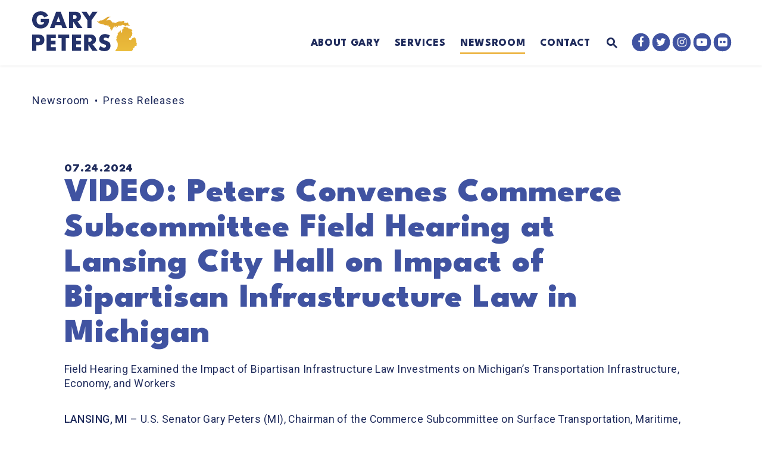

--- FILE ---
content_type: text/html; charset=utf-8
request_url: https://www.peters.senate.gov/newsroom/press-releases/video-peters-convenes-commerce-subcommittee-field-hearing-at-lansing-city-hall-on-impact-of-bipartisan-infrastructure-law-in-michigan
body_size: 20884
content:

<!DOCTYPE html>
<!--[if lt IE 7 ]><html lang="en" class="no-js ie ie6"> <![endif]-->
<!--[if IE 7 ]><html lang="en" class="no-js ie ie7"> <![endif]-->
<!--[if IE 8 ]><html lang="en" class="no-js ie ie8"> <![endif]-->
<!--[if IE 9 ]><html lang="en" class="no-js ie ie9"> <![endif]-->
<!--[if IE 10 ]><html lang="en" class="no-js ie ie10"> <![endif]-->
<!--[if IE 11 ]><html lang="en" class="no-js ie ie11"> <![endif]-->
<!--[if gt IE 11]><html lang="en" class="no-js ie"> <![endif]-->
<!--[if !(IE) ]><!-->
<html lang="en" class='no-js'>
  <!--<![endif]-->
  <head>
      <meta charset="utf-8">
      <meta name="viewport" content="width=device-width, initial-scale=1.0, viewport-fit=cover">
      <meta name="page-title" content="VIDEO: Peters Convenes Commerce Subcommittee Field Hearing at Lansing City Hall on Impact of Bipartisan Infrastructure Law in Michigan">

  <title>VIDEO: Peters Convenes Commerce Subcommi... | Senator Gary Peters</title>

      <link rel="canonical" href="https://www.peters.senate.gov/newsroom/press-releases/video-peters-convenes-commerce-subcommittee-field-hearing-at-lansing-city-hall-on-impact-of-bipartisan-infrastructure-law-in-michigan">

      
      
      
<meta name="google-site-verification" content="pv4CBQ9zSlHM3SpPSKTboWn3pQG58gUeQls_3f8_rjM">      <link rel="shortcut icon" href="/assets/images/favicon.ico">
      <link href="/assets/images/favicon.ico" rel="Icon" type="image/x-icon"/>
      <link rel="apple-touch-icon" sizes="180x180" href="/assets/images/apple-touch-icon.png">
      <link rel="icon" type="image/png" sizes="32x32" href="/assets/images/favicon-32x32.png">
      <link rel="icon" type="image/png" sizes="16x16" href="/assets/images/favicon-16x16.png">
      <link rel="manifest" href="/assets/images/site.webmanifest">
      <link rel="mask-icon" href="/assets/images/safari-pinned-tab.svg" color="#1F2B5C">
      <meta name="apple-mobile-web-app-title" content="Gary Peters">
      <meta name="application-name" content="Gary Peters">
      <meta name="msapplication-TileColor" content="#ffffff">
      <meta name="msapplication-config" content="/assets/images/browserconfig.xml">
      <meta name="theme-color" content="#ffffff">




  <meta name="twitter:card" content="summary_large_image"/>


  <meta name="twitter:title" content="VIDEO: Peters Convenes Commerce Subcommittee Field Hearing at Lansing City Hall on Impact of Bipartisan Infrastructure Law in Michigan | U.S. Senator Gary Peters of Michigan">


  <meta name="twitter:image" content="https://www.peters.senate.gov/assets/images/sharelogo.png"/>

  <meta name="twitter:description" content="LANSING, MI – U.S. Senator Gary Peters (MI), Chairman of the Commerce Subcommittee on Surface..."/>
      
      

    <meta property="og:url" content="https://www.peters.senate.gov/newsroom/press-releases/video-peters-convenes-commerce-subcommittee-field-hearing-at-lansing-city-hall-on-impact-of-bipartisan-infrastructure-law-in-michigan"/>



<meta property="og:image" content="https://www.peters.senate.gov/assets/images/sharelogo.jpg"/>


<meta property="og:title" content="VIDEO: Peters Convenes Commerce Subcommittee Field Hearing at Lansing City Hall on Impact of Bipartisan Infrastructure Law in Michigan | U.S. Senator Gary Peters of Michigan"/>


<meta property="og:description" content="LANSING, MI – U.S. Senator Gary Peters (MI), Chairman of the Commerce Subcommittee on Surface..."/>


      

        <meta name="date" content="2024-07-24">


<script>
  if (!application) var application = {};
  application = {
    "config": {
      "tinymce": {
        "plugins": {
          "selectvideo": {
            "player": "jwplayer", // should be set to "legacy" or "jwplayer" currently
            "youtube": true, // set to true to write the youtube tags for youtube videos
            "width": "100%", // set width and height on the containing element
            "height": "100%",
            "tracking": true
          }
        }
      }
    },
    "fn": { // deprecated mootools 1.2 stuff that we'll probably still use once we upgrade fully to 1.3
      "defined": function (obj) {
        return (obj != undefined);
      },
      "check": function (obj) {
        return !!(obj || obj === 0);
      }
    },
    "form": {
      "processed": "null",
    },
    "friendly_urls": false,
    "siteroot": "https://www.peters.senate.gov/",
    "theme": "",
    "webroot": "https://www.peters.senate.gov/",
    "assetWebroot": "https://www.peters.senate.gov/",
  };
</script>

    
      <link rel="stylesheet" type="text/css" href="https://www.peters.senate.gov/styles/common.css"/>

      <script src="https://www.peters.senate.gov/scripts/vendor.js"></script>

      <script src="https://www.peters.senate.gov/scripts/mootools.min.js"></script>

        <script type="text/javascript">
        var gRecaptchaReady = function () {
          let textarea = document.getElementById("g-recaptcha-response");
          if (!textarea)
            return;
          textarea.setAttribute("aria-hidden", "true");
          textarea.setAttribute("aria-label", "do not use");
          textarea.setAttribute("aria-readonly", "true");
        }
      </script>

<script src="https://assets.adobedtm.com/566dc2d26e4f/f8d2f26c1eac/launch-3a705652822d.min.js" async></script>

      
      
      <script>
        window.top['site_path'] = "54408C27-FC31-495F-AAB8-86F80734EF41";
        window.top['SAM_META'] = {
          jquery: "",
          bootstrap: {
            major: ""
          }
        };
      </script>
      

  <link rel="preconnect" href="https://fonts.googleapis.com">
  <link rel="preconnect" href="https://fonts.gstatic.com" crossorigin>
  <link href="https://fonts.googleapis.com/css2?family=League+Spartan:wght@700;800;900&family=Roboto:ital,wght@0,400;0,500;0,700;1,400;1,500&display=swap" rel="stylesheet">

      <link rel="stylesheet" href="https://maxcdn.bootstrapcdn.com/font-awesome/4.7.0/css/font-awesome.min.css"/>
  </head>

  

  <body data-transition="wrapper"
    class="body--internal body--press_release">
    <!-- in sen-n -->
    <!--stopindex-->
          <div class="SiteLayout d-flex flex-column">
          <div class="SiteLayout__alert">
            <a href="#aria-skip-nav" class="SkipNav sr-only sr-only-focusable">Skip to content</a>

<div class="NewsAlert">
  <div class="NewsAlert__container NewsAlert__container--absolute container">
    <div class="NewsAlert__iconContainer">
        <div class="NewsAlert__icon" aria-hidden="true">
          <svg class="NewsAlert__iconShape" xmlns="http://www.w3.org/2000/svg" viewBox="0 0 100 100">
            <path d="M50,5A45,45,0,1,0,95,50,45,45,0,0,0,50,5Zm4.3,70H45.7V66.4h8.6Zm3.17-43.6L54.25,61.9H45.75L42.53,31.4V25H57.47Z"/>
          </svg>
        </div>
    </div>
  </div>


</div>

            
          </div>

        <div class="SiteLayout__container d-flex flex-column flex-grow-1">
            <div class="SiteLayout__navigation">
                <div class="SiteLayout__siteHeader">
<div class="SiteHeader">
  <div class="SiteHeader__background"></div>

  <div  class="SiteHeader__layout">
    
    <div id="js-site-header"  class="SiteHeader__main">
      

      <div class="SiteHeader__logoContainer js-siteLogo">
        <a class="SiteHeader__logoLink"
          href="/"
          aria-label="Senator Gary Peters Logo goes to Home Page">
          <div class="SiteHeader__logo">
<svg xmlns="http://www.w3.org/2000/svg" xmlns:xlink="http://www.w3.org/1999/xlink" viewBox="0 0 1200 454">
  <defs>
    <linearGradient id="linear-gradient" x1="971.25" y1="59.73" x2="971.25" y2="454" gradientUnits="userSpaceOnUse">
      <stop offset="0" stop-color="#dfa42d"/>
      <stop offset="1" stop-color="#ebbd3d"/>
    </linearGradient>
  </defs>
  <path fill="url(#linear-gradient)"  d="M945.26,452.93l14.31-10.77,2.9-11,7.77-7.78L978.31,405l2.89-23.6-.88-20.15L968.81,338.8l-6-12.38.41-6.3,5.06-9.82-.42-7.17-3-9.07.2-2.61,3.86-3.26,10.3-16.47,2.57-14.42-2.83-5.14.29-4.32L980,247l4.4-1.44,4,.57,2.6-2.71v-7.21L993,233.1l4.13.51,2.5-4.34,1.34.25,2.34,2,4-.12,1.15-8.34,4.08-1.84,2.83-7.95,6.44-.28,1,2.58-5.68,3.08,1,5.66-3.09,4.64h2.58l1.42,1.3-2.88,5.47,1.46,8.68,4.63.51,9.17-13.22.62-11-1.55-8.24,1.22-6.4,5-.29,5.12-4,6.33,2.59,7.1-2.18v-2.06l-7.73-1.54-3.69-6.31.86-6.91,5.92-3.26,2.06-3.09-2.06-2.06,4.74-1.95,6.08,1.44v-1.55l4-.76,1.67,2.82,14.94,7.21,6.14-2,7.49,3.46,3.88,5.72,2.16,4.06h10.94l7,5.72,2.23-1.4,9.1,5.52,5-.63,7.36,5.78-1,1.55.51,4.12,5.54,6.69-1.93,2.57h-5.67l-2.06,3.09.45,6.14,6.25,4.16,2.57,13.9L1145.5,263l-2.06,14.42-10.3,5.67-1.66,13.44-10.7,6.12h-5.67l-3.6,6.7v5.15l-1.63,3.9,3.69,6.39,7.83,1.1,4,3.54,9.79-8.76,2.06.52,5.66-8.75,8.76-9.27,8.88-.31,6.57-5.87h3.61l9.27,4.63,4.73,7.86,3.51,7.59,2.06,16.48,2.49,3.27.6,17.32,2.28,4,.29,3.46,4,7.19-.94,2.37-3.09,5.66.58,10.11-2.88,9.5-4.61.28-1.84-3.41-6.18-1-5.67,5.66-4.63,13.91-13.39,8.75-5.15,19.57L1138.8,454H945.15ZM825.92,152.13l3.59,3.46,14.69,4,2.73-.58,2.88-1.29L860,160.19l5,2.16,6.29-.91,5.95,1.92,2.16,4.75-3.6,3.16,2.88,3.31,5.89-1.68.59,3.12,5.75,2.45,3.89-.14,1,3.44-2.74,1.59,3.31,3.17-2.73,4.17,2.55,3.43L892,197.76l.1,3-1.54,2,.58,2,6.59-.37,2.33-2.65h2.88l2,2.87-.72,3.6-2.59,1-.29,3.88-1.73,1v3l2.6,1.21,3.16,3.4L910,215.6l3-.29,1.58-3.31,8.35-12.52-.42-3,9.78-13.95h4l3.89-4.17-2-1.73,2.3-3.74-.14-3.46,3.07-3.64,2.58-.49.4,3.27-3.56,3.39,2.55,4.67-1.58,3.31,2,1.84,7.75-2.5,4.18-5.63-.48-3.09,1.21-1.27,1.58,2.45,5-.29,1-1.73,4.57-1.6,1.48,2.32-2.31,3.45.75,3-4.14,1-2.8,5-2.39-.38-1,2.05,5.13,2.11,3.35-4.36,2.88-3.45,4.69-2.89,5.67-1.29-1-1.76,1.29-4.71,3.42-3L990,163.5l6.62-1.15,9.1,3,.54-2.56,5.19-1,3.16,1.29,5,.43,2.74-.86,2.46-4.32,5-4.89,4.46.57,7,.88,11.25,3.73,7.48,2.16,4.18,5.75,2.22-.58,6.56,6.05,3.74.15.87-1.44-1.3-1.3-.43-5,2.43-.89,0-5.15,3.28,1.14,4.89,1.87,9.83-.25,5.57,2,5.24-1.36,7.58,2.66,4.77-1.51-.17-3.39-1.29-.57-4.67-.74-4.09-3.64,3.14-1.67v-1.73l-8.75-1.81-1.32,1.53-3-.15-1.29-4.52,3.16-.8,1.44-2.16-2.48-2.69,1-3.36-1.58-2.15-2.73-6.19-2.27-1.74-5.51,1.16-3.16,4.18-.58-1.44h-1.3l-4.46,3-1.15-1,.16-2-.88-2.22-4-.87-5.33,2.88-3.74-.43-3-1.58-5.76.43-4.46-1.58,0-3.07,2-1.25-.38-9.55,3.55-3.84.11-1.28-12.37.4-7,1.6-11.58,5.42-17.65-.52-1.72-1.3-8.78,1-7.4,2-1.39-1.72-1.18.66L972.9,124.5l-4.9.86L958.16,134l-4.27-4.3-1.87-.29-3.1,1.92-2.59,1-.93-1.78-3.6-.86-2.61-4.13-2.58,0-5.46,2.14-9,.29-5.13-1.6-.85-5.89L912,118.59l-6.12-6.76-7.08-8.06-4.61-3.45-5.69-1.53-10.14-.2-2.73-.44-2.6.73-3.6,1.27-4.32,5.93-.88-1.35,1.89-3.26,2.81-2.87,3.1-1.52.53-1.54-2.07,1-2.07.75-7.48,5.61-1.44,1.87-2,.91L855,110.11l-1.66-.85,1-1.54,0-1.79-1-1.82,1.18-4.08,2-4.89,2.88-.43,1.87-4,1-2.45h1.72l1.59-4,2.88.29.72-.86-1.24-1,.08-2.45,1.44-1.29,2.64-.33,4.42-2.7,1.87-3,3-.43.87-1.73,2.88-.29-.09-1-1.53-1-.26-2.15,5.33-.14,3.7.83,2.49-1.26,3.18.29.28-3.46-5.33-2-6.74.21-1.47-.93-5,1.59-9.65.29-1.44.57-2.88,3.31-5.18,1.58h-2.23l-2.52,1.29L851.1,73.7l-1.86.57-1.16,1.44-2,.58-1.71,2-1-.52-2,0-4.18,3.6-5.21,4-3.28.42-3,6.21-6.39,1.57L814,93.27,809.65,99l-12.38,5.6-6.79-1.23-3.57,3.13-2.72-2.74-8.66,2-12.19,10.62-6.68.39v-3.93l-5.38,2.61-2.1-1.43-6.68,3.14.78,2.36,12.06,2.67,4.86,6.38L759,134.87Z"/>
  <path fill="#233169" d="M98.23,86.45h95.28a266.61,266.61,0,0,1-1.22,26.69,94.81,94.81,0,0,1-4.9,22.29,89,89,0,0,1-14,25.59,81.67,81.67,0,0,1-20.7,18.61A97.26,97.26,0,0,1,126.64,191a112,112,0,0,1-29.88,3.91q-21.56,0-39.32-7.1a88.51,88.51,0,0,1-30.49-20A90.45,90.45,0,0,1,7.1,137,107.63,107.63,0,0,1,0,97.22,108.61,108.61,0,0,1,7,57.67,86.77,86.77,0,0,1,26.82,26.94a90.28,90.28,0,0,1,31-19.84Q75.93,0,98.23,0q28.9,0,50.7,12.49t34.54,38.69L137.91,70q-6.37-15.18-16.53-21.8a41.62,41.62,0,0,0-23.15-6.61,46.56,46.56,0,0,0-19.6,4A42.71,42.71,0,0,0,63.56,57.18a55.27,55.27,0,0,0-9.79,18,73.26,73.26,0,0,0-3.56,23.51,74.11,74.11,0,0,0,3.07,21.8,49.07,49.07,0,0,0,9.19,17.39,41.33,41.33,0,0,0,15.18,11.38,51.2,51.2,0,0,0,21.07,4,57.94,57.94,0,0,0,13.71-1.59,36.09,36.09,0,0,0,11.88-5.14,29.3,29.3,0,0,0,8.7-9.18,37,37,0,0,0,4.65-13.72H98.23Z"/>
  <path fill="#233169" d="M335.1,157.71H266.51l-11,32.08H204.29L274.59,5.14H327l70.3,184.65H346.12Zm-12.74-36.49L300.8,59.75l-21.55,61.47Z"/>
  <path fill="#233169" d="M576.86,189.79H517.1l-45.81-71v71h-48V5.14H498q15.43,0,26.94,4.53a50.75,50.75,0,0,1,30.26,30.49,63.2,63.2,0,0,1,3.79,22q0,21.08-10.16,34.17t-30,17.75ZM471.29,87.67h9.06q14.2,0,21.8-5.87t7.59-16.9q0-11-7.59-16.9t-21.8-5.88h-9.06Z"/>
  <path fill="#233169" d="M632.71,101.14l-67.36-96h57.32L657,55.59,691,5.14h57.32l-67.6,96v88.65h-48Z"/>
  <path fill="#233169" d="M48,448.86H0V264.21H76.43q31.09,0,47.64,16.16t16.53,45.55q0,29.38-16.53,45.55T76.43,387.64H48Zm0-99.92H63.93q26.46,0,26.46-23t-26.46-23H48Z"/>
  <path fill="#233169" d="M271.16,304.86H214.09v30.86H268v40.65H214.09V408.2h57.07v40.66H166.08V264.21H271.16Z"/>
  <path fill="#233169" d="M385.56,304.86v144h-48v-144H298.11V264.21H425v40.65Z"/>
  <path fill="#233169" d="M561.19,304.86H504.11v30.86H558v40.65H504.11V408.2h57.08v40.66H456.1V264.21H561.19Z"/>
  <path fill="#233169" d="M749.31,448.86H689.54l-45.81-71v71h-48V264.21h74.71q15.44,0,27,4.53a50.75,50.75,0,0,1,30.26,30.49,63.35,63.35,0,0,1,3.79,22q0,21.06-10.17,34.16t-30,17.75ZM643.73,346.74h9.07q14.21,0,21.8-5.88t7.59-16.9q0-11-7.59-16.9t-21.8-5.87h-9.07Z"/>
  <path fill="#233169" d="M870.81,311.47A59.69,59.69,0,0,0,855.13,302,41.67,41.67,0,0,0,840,299c-6.22,0-11.27,1.47-15.19,4.41a13.74,13.74,0,0,0-5.88,11.51,11.43,11.43,0,0,0,2.94,8.08,25.5,25.5,0,0,0,7.71,5.51,65.23,65.23,0,0,0,10.78,4q6,1.73,11.88,3.68,23.52,7.83,34.42,20.93t10.9,34.17A66.36,66.36,0,0,1,892.73,417a53.5,53.5,0,0,1-14,19.72,64.48,64.48,0,0,1-22.54,12.73A93.86,93.86,0,0,1,826,454q-35,0-64.91-20.81l20.58-38.7A83.28,83.28,0,0,0,803,408.7a51.32,51.32,0,0,0,20.83,4.65q11.76,0,17.51-5.39t5.76-12.24a16.57,16.57,0,0,0-1.47-7.23,15.68,15.68,0,0,0-4.9-5.63,39.63,39.63,0,0,0-8.94-4.78q-5.52-2.2-13.35-4.9-9.32-2.93-18.25-6.48a57.39,57.39,0,0,1-15.92-9.43A43.8,43.8,0,0,1,773,342.45q-4.29-8.94-4.29-22.65a65.48,65.48,0,0,1,4.53-24.86,55.25,55.25,0,0,1,12.74-19.1A56.9,56.9,0,0,1,806,263.47a75.91,75.91,0,0,1,26.57-4.4,116.33,116.33,0,0,1,28.66,3.79A127,127,0,0,1,889.92,274Z"/>
</svg>          </div>
        </a>
      </div>

      <div class="SiteHeader__nav SiteHeader__navLinkContainer h-100">
        <div class="SiteHeader__navItem h-100">

<div class="SiteNav h-100">
    
      <nav aria-label="Site Navigation" class="SiteNav__layout h-100">
        <div class="SiteNav__main  h-100">
          <ul class="SiteNav__linkList">

                


                <li class="SiteNav__item SiteNav__item--dropdown">
                  <a class="SiteNav__link align-items-center"
                    data-transition-selected-if="/about"
                    data-transition-selected-class="SiteNav__link--selected"
                    href="https://www.peters.senate.gov/about"
                    tabindex="0">About Gary</a>

                    <ul class="SiteNav__dropdown nomobile">


                          <li class="SiteNav__dropdownItem">
                            <a class="SiteNav__dropdownLink"
                              data-transition-selected-if="/about/meet-gary"
                              data-transition-selected-class="SiteNav__dropdownLink--selected"
                              data-transition-selected-nestedIf = "/about/meet-gary"
                              href="https://www.peters.senate.gov/about/meet-gary"
                              tabindex="0">About Gary </a>
                          </li>


                          <li class="SiteNav__dropdownItem">
                            <a class="SiteNav__dropdownLink"
                              data-transition-selected-if="/about/committee-assignments"
                              data-transition-selected-class="SiteNav__dropdownLink--selected"
                              data-transition-selected-nestedIf = "/about/committee-assignments"
                              href="https://www.peters.senate.gov/about/committee-assignments"
                              tabindex="0">Committee Assignments</a>
                          </li>


                          <li class="SiteNav__dropdownItem">
                            <a class="SiteNav__dropdownLink"
                              data-transition-selected-if="/about/legislation"
                              data-transition-selected-class="SiteNav__dropdownLink--selected"
                              data-transition-selected-nestedIf = "/about/legislation"
                              href="https://www.peters.senate.gov/about/legislation"
                              tabindex="0">Legislation</a>
                          </li>


                          <li class="SiteNav__dropdownItem">
                            <a class="SiteNav__dropdownLink"
                              data-transition-selected-if="/about/voting-record"
                              data-transition-selected-class="SiteNav__dropdownLink--selected"
                              data-transition-selected-nestedIf = "/about/voting-record"
                              href="https://www.peters.senate.gov/about/voting-record"
                              tabindex="0">Voting Record</a>
                          </li>


                          <li class="SiteNav__dropdownItem">
                            <a class="SiteNav__dropdownLink"
                              data-transition-selected-if="/about/issues"
                              data-transition-selected-class="SiteNav__dropdownLink--selected"
                              data-transition-selected-nestedIf = "/about/issues"
                              href="https://www.peters.senate.gov/about/issues"
                              tabindex="0">Issues</a>
                          </li>
                    </ul>
                </li>

                


                <li class="SiteNav__item SiteNav__item--dropdown">
                  <a class="SiteNav__link align-items-center"
                    data-transition-selected-if="/services"
                    data-transition-selected-class="SiteNav__link--selected"
                    href="https://www.peters.senate.gov/services"
                    tabindex="0">Services</a>

                    <ul class="SiteNav__dropdown">


                          <li class="SiteNav__dropdownItem">
                            <a class="SiteNav__dropdownLink"
                              data-transition-selected-if="/services/help-with-a-federal-agency"
                              data-transition-selected-class="SiteNav__dropdownLink--selected"
                              data-transition-selected-nestedIf = "/services/help-with-a-federal-agency"
                              href="https://www.peters.senate.gov/services/help-with-a-federal-agency"
                              tabindex="0">Help with a Federal Agency</a>
                          </li>


                          <li class="SiteNav__dropdownItem">
                            <a class="SiteNav__dropdownLink"
                              data-transition-selected-if="/services/visiting-dc"
                              data-transition-selected-class="SiteNav__dropdownLink--selected"
                              data-transition-selected-nestedIf = "/services/visiting-dc"
                              href="https://www.peters.senate.gov/services/visiting-dc"
                              tabindex="0">Tour Requests</a>
                          </li>


                          <li class="SiteNav__dropdownItem">
                            <a class="SiteNav__dropdownLink"
                              data-transition-selected-if="/services/flag-requests"
                              data-transition-selected-class="SiteNav__dropdownLink--selected"
                              data-transition-selected-nestedIf = "/services/flag-requests"
                              href="https://www.peters.senate.gov/services/flag-requests"
                              tabindex="0">Flag Requests</a>
                          </li>


                          <li class="SiteNav__dropdownItem">
                            <a class="SiteNav__dropdownLink"
                              data-transition-selected-if="/services/for-students"
                              data-transition-selected-class="SiteNav__dropdownLink--selected"
                              data-transition-selected-nestedIf = "/services/for-students"
                              href="https://www.peters.senate.gov/services/for-students"
                              tabindex="0">For Students</a>
                          </li>


                          <li class="SiteNav__dropdownItem">
                            <a class="SiteNav__dropdownLink"
                              data-transition-selected-if="/services/for-veterans"
                              data-transition-selected-class="SiteNav__dropdownLink--selected"
                              data-transition-selected-nestedIf = "/services/for-veterans"
                              href="https://www.peters.senate.gov/services/for-veterans"
                              tabindex="0">For Veterans</a>
                          </li>


                          <li class="SiteNav__dropdownItem">
                            <a class="SiteNav__dropdownLink"
                              data-transition-selected-if="/2026-spending-requests"
                              data-transition-selected-class="SiteNav__dropdownLink--selected"
                              data-transition-selected-nestedIf = "/2026-spending-requests"
                              href="https://www.peters.senate.gov/2026-spending-requests"
                              tabindex="0">2026 Appropriations Requests</a>
                          </li>


                          <li class="SiteNav__dropdownItem">
                            <a class="SiteNav__dropdownLink"
                              data-transition-selected-if="/federal-grant-procurement-loan-and-other-funding-assistance"
                              data-transition-selected-class="SiteNav__dropdownLink--selected"
                              data-transition-selected-nestedIf = "/federal-grant-procurement-loan-and-other-funding-assistance"
                              href="https://www.peters.senate.gov/federal-grant-procurement-loan-and-other-funding-assistance"
                              tabindex="0">Federal Grants Guide </a>
                          </li>
                    </ul>
                </li>

                


                <li class="SiteNav__item SiteNav__item--dropdown">
                  <a class="SiteNav__link align-items-center SiteNav__link--selected"
                    data-transition-selected-if="/newsroom"
                    data-transition-selected-class="SiteNav__link--selected"
                    href="https://www.peters.senate.gov/newsroom"
                    tabindex="0">Newsroom</a>

                    <ul class="SiteNav__dropdown help">


                          <li class="SiteNav__dropdownItem">
                            <a class="SiteNav__dropdownLink SiteNav__dropdownLink--selected"
                              data-transition-selected-if="/newsroom/press-releases"
                              data-transition-selected-class="SiteNav__dropdownLink--selected"
                              data-transition-selected-nestedIf = "/newsroom/press-releases"
                              href="https://www.peters.senate.gov/newsroom/press-releases"
                              tabindex="0">Press Releases</a>
                          </li>


                          <li class="SiteNav__dropdownItem">
                            <a class="SiteNav__dropdownLink"
                              data-transition-selected-if="/newsroom/in-the-news"
                              data-transition-selected-class="SiteNav__dropdownLink--selected"
                              data-transition-selected-nestedIf = "/newsroom/in-the-news"
                              href="https://www.peters.senate.gov/newsroom/in-the-news"
                              tabindex="0">In The News</a>
                          </li>


                          <li class="SiteNav__dropdownItem">
                            <a class="SiteNav__dropdownLink"
                              data-transition-selected-if="/newsroom/videos"
                              data-transition-selected-class="SiteNav__dropdownLink--selected"
                              data-transition-selected-nestedIf = "/newsroom/videos"
                              href="https://www.peters.senate.gov/newsroom/videos"
                              tabindex="0">Videos</a>
                          </li>


                          <li class="SiteNav__dropdownItem">
                            <a class="SiteNav__dropdownLink"
                              data-transition-selected-if="/newsroom/photo"
                              data-transition-selected-class="SiteNav__dropdownLink--selected"
                              data-transition-selected-nestedIf = "/newsroom/photo"
                              href="https://www.peters.senate.gov/newsroom/photo"
                              tabindex="0">Photos</a>
                          </li>
                    </ul>
                </li>

                


                <li class="SiteNav__item SiteNav__item--dropdown">
                  <a class="SiteNav__link align-items-center"
                    data-transition-selected-if="/contact"
                    data-transition-selected-class="SiteNav__link--selected"
                    href="https://www.peters.senate.gov/contact"
                    tabindex="0">Contact</a>

                    <ul class="SiteNav__dropdown">


                          <li class="SiteNav__dropdownItem">
                            <a class="SiteNav__dropdownLink"
                              data-transition-selected-if="/services/help-with-a-federal-agency"
                              data-transition-selected-class="SiteNav__dropdownLink--selected"
                              data-transition-selected-nestedIf = "/services/help-with-a-federal-agency"
                              href="https://www.peters.senate.gov/services/help-with-a-federal-agency"
                              tabindex="0">Assistance With Federal Agencies</a>
                          </li>


                          <li class="SiteNav__dropdownItem">
                            <a class="SiteNav__dropdownLink"
                              data-transition-selected-if="/contact/email-gary"
                              data-transition-selected-class="SiteNav__dropdownLink--selected"
                              data-transition-selected-nestedIf = "/contact/email-gary"
                              href="https://www.peters.senate.gov/contact/email-gary"
                              tabindex="0">Share Your Thoughts</a>
                          </li>


                          <li class="SiteNav__dropdownItem">
                            <a class="SiteNav__dropdownLink"
                              data-transition-selected-if="/contact/schedule-request"
                              data-transition-selected-class="SiteNav__dropdownLink--selected"
                              data-transition-selected-nestedIf = "/contact/schedule-request"
                              href="https://www.peters.senate.gov/contact/schedule-request"
                              tabindex="0">Scheduling Request</a>
                          </li>
                    </ul>
                </li>
  
          </ul>
        </div>
      </nav>
</div>

<script>

  var topLevelLinks = document.querySelectorAll('.SiteNav__link');

  for (var i = 0; i < topLevelLinks.length; i++) {
    topLevelLinks[i].addEventListener('mouseover', function () {
      this
        .parentElement
        .classList
        .add('focus');
    });

    topLevelLinks[i].addEventListener('mouseleave', function () {
      this
        .parentElement
        .classList
        .remove('focus');
    });
  }
</script>        </div>
      </div>

      <div class="SiteHeader__nav SiteHeader__navSearch h-100">
        
        <div class="SiteHeader__search h-100">
<div id="SiteSearch" class="SiteNavSearch">
  <button class="SiteNavSearch__searchToggleButton"
    aria-label="Website search open"
    data-toggle-search="true"
    data-toggle-class="SiteHeader--searchMode"
    data-target="#js-site-header">
    <span class="SiteNavSearch__searchIcon"></span>
    <span class="sr-only">Website Search Open</span>
  </button>

  <div class="SiteNavSearch__searchOverlay">
    <form class="SiteNavSearch__searchForm" aria-label="search" role="search" method="get" action="/search">
      <div class="SiteNavSearch__searchFormContent">
        <input name="q" id="js-site-nav-search-input" class="SiteNavSearch__searchInput" type="text" placeholder="Search" aria-label="Site Search">
        <button class="SiteNavSearch__searchFormButton" type="submit">
          <span class="sr-only">Submit Site Search Query</span>
          <span class="SiteNavSearch__searchToggleIcon fa fa-search" aria-hidden="true"></span>
        </button>
      </div>
    </form>

    <button class="SiteNavSearch__searchToggleButton"
      aria-label="Website search"
      data-toggle-search="false"
      data-toggle-class="SiteHeader--searchMode"
      data-target="#js-site-header">
      <span class="SiteNavSearch__searchIconClose" aria-hidden="true"></span>
      <span class="sr-only">Website Search</span>
    </button>
  </div>
</div>

<script>
  $(document).ready(function () {

      $('#SiteSearch').removeClass('SiteNavSearch--searchMode');
      $('#js-site-header').removeClass('SiteHeader--searchMode');
      $('.js-siteLogo').removeClass('SiteHeader__logoContainer--searchMode');
  
    $('[data-toggle-class]').click(this, function () {
      var className = $(this).data('toggle-class');
      var target = $(this).data('target');
      var searchTarget = $('#SiteSearch');
      var logoTarget = $('.js-siteLogo');
      var hasClass = $(target).hasClass(className);

      $(target).toggleClass(className);
      $(searchTarget).toggleClass('SiteNavSearch--searchMode');

      $(logoTarget).toggleClass('SiteHeader__logoContainer--searchMode');

      if (hasClass) {
        $('#js-site-nav-search-input').val('');
        return;
      }

      $('#js-site-nav-search-input').focus();
    });
  });
</script>        </div>
      </div>

    </div>

    <div class="SiteHeader__nav ml-auto">
    
     <div class="SiteHeader__navSocialContainer h-100">
<ul class="SocialIcons d-flex" aria-label="Social media links">

  
    <li class="SocialIcons__item">
      <a class="SocialIcons__link SocialBubble" href="https://www.facebook.com/SenGaryPeters" target="_blank" rel="noreferrer">
        <i class="fa fa-facebook SocialBubble__icon SocialBubble__icon--facebook">
          <span class="sr-only">Senator Peters Facebook</span>
        </i>
      </a>
    </li>

  
    <li class="SocialIcons__item">
      <a class="SocialIcons__link SocialBubble" href="https://twitter.com/SenGaryPeters" target="_blank" rel="noreferrer">
        <i class="fa fa-twitter SocialBubble__icon SocialBubble__icon--twitter">
          <span class="sr-only">Senator Peters Twitter</span>
        </i>
      </a>
    </li>

  
    <li class="SocialIcons__item">
      <a class="SocialIcons__link SocialBubble" href="https://www.instagram.com/sengarypeters" target="_blank" rel="noreferrer">
        <i class="fa fa-instagram SocialBubble__icon SocialBubble__icon--instagram">
          <span class="sr-only">Senator Peters Instagram</span>
        </i>
      </a>
    </li>
  
  
    <li class="SocialIcons__item">
      <a class="SocialIcons__link SocialBubble" href="https://www.youtube.com/channel/UC7LYNbnKSK2VZqQ98YROWHQ" target="_blank" rel="noreferrer">
        <i class="fa fa-youtube-play SocialBubble__icon SocialBubble__icon--youtube">
          <span class="sr-only">Senator Peters Youtube</span>
        </i>
      </a>
  </li>
  
  
    <li class="SocialIcons__item">
      <a class="SocialIcons__link SocialBubble" href="https://www.flickr.com/photos/sengarypeters" target="_blank" rel="noreferrer">
        <i class="fa fa-flickr SocialBubble__icon SocialBubble__icon--flickr">
          <span class="sr-only">Senator Peters Flickr</span>
        </i>
      </a>
    </li>


</ul>    </div>

      <div class="SiteHeader__featuredBtnContainer h-100">
          <a class="Button Button--featured" href="https://www.peters.senate.gov/contact/newsletter-sign-up">
            <span data-lettering="words" class="Button__label">Get Updates</span>
          </a>
      </div>
    </div>


  </div>
</div>
                </div>

                <div class="SiteLayout__mobileHeader">
<div class="MobileHeader">
  <div class="MobileHeader__bgColor"></div>
  <div class="MobileHeader__container container h-100">
    <div class="row no-gutters justify-content-between align-items-center h-100">

      <div class="MobileHeader__logo d-flex justify-content-center justify-self-stretch">
        <a class="MobileHeader__logoLink" href="/">
          <span class="sr-only">Home Logo Link</span>
          
<svg xmlns="http://www.w3.org/2000/svg" xmlns:xlink="http://www.w3.org/1999/xlink" viewBox="0 0 1200 454">
  <defs>
    <linearGradient id="linear-gradient-mobile" x1="971.25" y1="59.73" x2="971.25" y2="454" gradientUnits="userSpaceOnUse">
      <stop offset="0" stop-color="#dfa42d"/>
      <stop offset="1" stop-color="#ebbd3d"/>
    </linearGradient>
  </defs>
  <path fill="url(#linear-gradient-mobile)"  d="M945.26,452.93l14.31-10.77,2.9-11,7.77-7.78L978.31,405l2.89-23.6-.88-20.15L968.81,338.8l-6-12.38.41-6.3,5.06-9.82-.42-7.17-3-9.07.2-2.61,3.86-3.26,10.3-16.47,2.57-14.42-2.83-5.14.29-4.32L980,247l4.4-1.44,4,.57,2.6-2.71v-7.21L993,233.1l4.13.51,2.5-4.34,1.34.25,2.34,2,4-.12,1.15-8.34,4.08-1.84,2.83-7.95,6.44-.28,1,2.58-5.68,3.08,1,5.66-3.09,4.64h2.58l1.42,1.3-2.88,5.47,1.46,8.68,4.63.51,9.17-13.22.62-11-1.55-8.24,1.22-6.4,5-.29,5.12-4,6.33,2.59,7.1-2.18v-2.06l-7.73-1.54-3.69-6.31.86-6.91,5.92-3.26,2.06-3.09-2.06-2.06,4.74-1.95,6.08,1.44v-1.55l4-.76,1.67,2.82,14.94,7.21,6.14-2,7.49,3.46,3.88,5.72,2.16,4.06h10.94l7,5.72,2.23-1.4,9.1,5.52,5-.63,7.36,5.78-1,1.55.51,4.12,5.54,6.69-1.93,2.57h-5.67l-2.06,3.09.45,6.14,6.25,4.16,2.57,13.9L1145.5,263l-2.06,14.42-10.3,5.67-1.66,13.44-10.7,6.12h-5.67l-3.6,6.7v5.15l-1.63,3.9,3.69,6.39,7.83,1.1,4,3.54,9.79-8.76,2.06.52,5.66-8.75,8.76-9.27,8.88-.31,6.57-5.87h3.61l9.27,4.63,4.73,7.86,3.51,7.59,2.06,16.48,2.49,3.27.6,17.32,2.28,4,.29,3.46,4,7.19-.94,2.37-3.09,5.66.58,10.11-2.88,9.5-4.61.28-1.84-3.41-6.18-1-5.67,5.66-4.63,13.91-13.39,8.75-5.15,19.57L1138.8,454H945.15ZM825.92,152.13l3.59,3.46,14.69,4,2.73-.58,2.88-1.29L860,160.19l5,2.16,6.29-.91,5.95,1.92,2.16,4.75-3.6,3.16,2.88,3.31,5.89-1.68.59,3.12,5.75,2.45,3.89-.14,1,3.44-2.74,1.59,3.31,3.17-2.73,4.17,2.55,3.43L892,197.76l.1,3-1.54,2,.58,2,6.59-.37,2.33-2.65h2.88l2,2.87-.72,3.6-2.59,1-.29,3.88-1.73,1v3l2.6,1.21,3.16,3.4L910,215.6l3-.29,1.58-3.31,8.35-12.52-.42-3,9.78-13.95h4l3.89-4.17-2-1.73,2.3-3.74-.14-3.46,3.07-3.64,2.58-.49.4,3.27-3.56,3.39,2.55,4.67-1.58,3.31,2,1.84,7.75-2.5,4.18-5.63-.48-3.09,1.21-1.27,1.58,2.45,5-.29,1-1.73,4.57-1.6,1.48,2.32-2.31,3.45.75,3-4.14,1-2.8,5-2.39-.38-1,2.05,5.13,2.11,3.35-4.36,2.88-3.45,4.69-2.89,5.67-1.29-1-1.76,1.29-4.71,3.42-3L990,163.5l6.62-1.15,9.1,3,.54-2.56,5.19-1,3.16,1.29,5,.43,2.74-.86,2.46-4.32,5-4.89,4.46.57,7,.88,11.25,3.73,7.48,2.16,4.18,5.75,2.22-.58,6.56,6.05,3.74.15.87-1.44-1.3-1.3-.43-5,2.43-.89,0-5.15,3.28,1.14,4.89,1.87,9.83-.25,5.57,2,5.24-1.36,7.58,2.66,4.77-1.51-.17-3.39-1.29-.57-4.67-.74-4.09-3.64,3.14-1.67v-1.73l-8.75-1.81-1.32,1.53-3-.15-1.29-4.52,3.16-.8,1.44-2.16-2.48-2.69,1-3.36-1.58-2.15-2.73-6.19-2.27-1.74-5.51,1.16-3.16,4.18-.58-1.44h-1.3l-4.46,3-1.15-1,.16-2-.88-2.22-4-.87-5.33,2.88-3.74-.43-3-1.58-5.76.43-4.46-1.58,0-3.07,2-1.25-.38-9.55,3.55-3.84.11-1.28-12.37.4-7,1.6-11.58,5.42-17.65-.52-1.72-1.3-8.78,1-7.4,2-1.39-1.72-1.18.66L972.9,124.5l-4.9.86L958.16,134l-4.27-4.3-1.87-.29-3.1,1.92-2.59,1-.93-1.78-3.6-.86-2.61-4.13-2.58,0-5.46,2.14-9,.29-5.13-1.6-.85-5.89L912,118.59l-6.12-6.76-7.08-8.06-4.61-3.45-5.69-1.53-10.14-.2-2.73-.44-2.6.73-3.6,1.27-4.32,5.93-.88-1.35,1.89-3.26,2.81-2.87,3.1-1.52.53-1.54-2.07,1-2.07.75-7.48,5.61-1.44,1.87-2,.91L855,110.11l-1.66-.85,1-1.54,0-1.79-1-1.82,1.18-4.08,2-4.89,2.88-.43,1.87-4,1-2.45h1.72l1.59-4,2.88.29.72-.86-1.24-1,.08-2.45,1.44-1.29,2.64-.33,4.42-2.7,1.87-3,3-.43.87-1.73,2.88-.29-.09-1-1.53-1-.26-2.15,5.33-.14,3.7.83,2.49-1.26,3.18.29.28-3.46-5.33-2-6.74.21-1.47-.93-5,1.59-9.65.29-1.44.57-2.88,3.31-5.18,1.58h-2.23l-2.52,1.29L851.1,73.7l-1.86.57-1.16,1.44-2,.58-1.71,2-1-.52-2,0-4.18,3.6-5.21,4-3.28.42-3,6.21-6.39,1.57L814,93.27,809.65,99l-12.38,5.6-6.79-1.23-3.57,3.13-2.72-2.74-8.66,2-12.19,10.62-6.68.39v-3.93l-5.38,2.61-2.1-1.43-6.68,3.14.78,2.36,12.06,2.67,4.86,6.38L759,134.87Z"/>
  <path fill="#233169" d="M98.23,86.45h95.28a266.61,266.61,0,0,1-1.22,26.69,94.81,94.81,0,0,1-4.9,22.29,89,89,0,0,1-14,25.59,81.67,81.67,0,0,1-20.7,18.61A97.26,97.26,0,0,1,126.64,191a112,112,0,0,1-29.88,3.91q-21.56,0-39.32-7.1a88.51,88.51,0,0,1-30.49-20A90.45,90.45,0,0,1,7.1,137,107.63,107.63,0,0,1,0,97.22,108.61,108.61,0,0,1,7,57.67,86.77,86.77,0,0,1,26.82,26.94a90.28,90.28,0,0,1,31-19.84Q75.93,0,98.23,0q28.9,0,50.7,12.49t34.54,38.69L137.91,70q-6.37-15.18-16.53-21.8a41.62,41.62,0,0,0-23.15-6.61,46.56,46.56,0,0,0-19.6,4A42.71,42.71,0,0,0,63.56,57.18a55.27,55.27,0,0,0-9.79,18,73.26,73.26,0,0,0-3.56,23.51,74.11,74.11,0,0,0,3.07,21.8,49.07,49.07,0,0,0,9.19,17.39,41.33,41.33,0,0,0,15.18,11.38,51.2,51.2,0,0,0,21.07,4,57.94,57.94,0,0,0,13.71-1.59,36.09,36.09,0,0,0,11.88-5.14,29.3,29.3,0,0,0,8.7-9.18,37,37,0,0,0,4.65-13.72H98.23Z"/>
  <path fill="#233169" d="M335.1,157.71H266.51l-11,32.08H204.29L274.59,5.14H327l70.3,184.65H346.12Zm-12.74-36.49L300.8,59.75l-21.55,61.47Z"/>
  <path fill="#233169" d="M576.86,189.79H517.1l-45.81-71v71h-48V5.14H498q15.43,0,26.94,4.53a50.75,50.75,0,0,1,30.26,30.49,63.2,63.2,0,0,1,3.79,22q0,21.08-10.16,34.17t-30,17.75ZM471.29,87.67h9.06q14.2,0,21.8-5.87t7.59-16.9q0-11-7.59-16.9t-21.8-5.88h-9.06Z"/>
  <path fill="#233169" d="M632.71,101.14l-67.36-96h57.32L657,55.59,691,5.14h57.32l-67.6,96v88.65h-48Z"/>
  <path fill="#233169" d="M48,448.86H0V264.21H76.43q31.09,0,47.64,16.16t16.53,45.55q0,29.38-16.53,45.55T76.43,387.64H48Zm0-99.92H63.93q26.46,0,26.46-23t-26.46-23H48Z"/>
  <path fill="#233169" d="M271.16,304.86H214.09v30.86H268v40.65H214.09V408.2h57.07v40.66H166.08V264.21H271.16Z"/>
  <path fill="#233169" d="M385.56,304.86v144h-48v-144H298.11V264.21H425v40.65Z"/>
  <path fill="#233169" d="M561.19,304.86H504.11v30.86H558v40.65H504.11V408.2h57.08v40.66H456.1V264.21H561.19Z"/>
  <path fill="#233169" d="M749.31,448.86H689.54l-45.81-71v71h-48V264.21h74.71q15.44,0,27,4.53a50.75,50.75,0,0,1,30.26,30.49,63.35,63.35,0,0,1,3.79,22q0,21.06-10.17,34.16t-30,17.75ZM643.73,346.74h9.07q14.21,0,21.8-5.88t7.59-16.9q0-11-7.59-16.9t-21.8-5.87h-9.07Z"/>
  <path fill="#233169" d="M870.81,311.47A59.69,59.69,0,0,0,855.13,302,41.67,41.67,0,0,0,840,299c-6.22,0-11.27,1.47-15.19,4.41a13.74,13.74,0,0,0-5.88,11.51,11.43,11.43,0,0,0,2.94,8.08,25.5,25.5,0,0,0,7.71,5.51,65.23,65.23,0,0,0,10.78,4q6,1.73,11.88,3.68,23.52,7.83,34.42,20.93t10.9,34.17A66.36,66.36,0,0,1,892.73,417a53.5,53.5,0,0,1-14,19.72,64.48,64.48,0,0,1-22.54,12.73A93.86,93.86,0,0,1,826,454q-35,0-64.91-20.81l20.58-38.7A83.28,83.28,0,0,0,803,408.7a51.32,51.32,0,0,0,20.83,4.65q11.76,0,17.51-5.39t5.76-12.24a16.57,16.57,0,0,0-1.47-7.23,15.68,15.68,0,0,0-4.9-5.63,39.63,39.63,0,0,0-8.94-4.78q-5.52-2.2-13.35-4.9-9.32-2.93-18.25-6.48a57.39,57.39,0,0,1-15.92-9.43A43.8,43.8,0,0,1,773,342.45q-4.29-8.94-4.29-22.65a65.48,65.48,0,0,1,4.53-24.86,55.25,55.25,0,0,1,12.74-19.1A56.9,56.9,0,0,1,806,263.47a75.91,75.91,0,0,1,26.57-4.4,116.33,116.33,0,0,1,28.66,3.79A127,127,0,0,1,889.92,274Z"/>
</svg>        </a>
      </div>

      <button class="MobileHeader__icon MobileHeader__icon--search js-open-mobile-search h-100  col-auto ml-auto" aria-label="open site search" data-toggle="modal" data-target="#website-search">
        <svg xmlns="http://www.w3.org/2000/svg" viewBox="0 0 55.64 55.98"><path d="M55.64 49.53L36.57 30.46A19.84 19.84 0 005.8 5.81a19.85 19.85 0 0024.26 31.05L49.18 56zM10.74 29a12.85 12.85 0 1118.14 0 12.92 12.92 0 01-18.14 0z"/></svg>
      </button>

      <button class="js-open-mobile-nav MobileHeader__icon MobileHeader__icon--menu col-auto" aria-label="open mobile navigation">
        <span class="MobileHeader__mobileNavIcon">
          <span></span>
        </span>
      </button>

    </div>
  </div>
</div>                </div>
            </div>

          <div id="aria-skip-nav"></div>
          <div class="SiteLayout__transitionContainer d-flex flex-column flex-grow-1" data-transition="container" data-transition-namespace="internal">
            

            
<script>
  if (!application) var application = {};
  application = {
    "config": {
      "tinymce": {
        "plugins": {
          "selectvideo": {
            "player": "jwplayer", // should be set to "legacy" or "jwplayer" currently
            "youtube": true, // set to true to write the youtube tags for youtube videos
            "width": "100%", // set width and height on the containing element
            "height": "100%",
            "tracking": true
          }
        }
      }
    },
    "fn": { // deprecated mootools 1.2 stuff that we'll probably still use once we upgrade fully to 1.3
      "defined": function (obj) {
        return (obj != undefined);
      },
      "check": function (obj) {
        return !!(obj || obj === 0);
      }
    },
    "form": {
      "processed": "null",
    },
    "friendly_urls": false,
    "siteroot": "https://www.peters.senate.gov/",
    "theme": "",
    "webroot": "https://www.peters.senate.gov/",
    "assetWebroot": "https://www.peters.senate.gov/",
  };
</script>

            <div class="SiteLayout__main">




      <div class="Breadcrumbs Breadcrumbs--noBlocks ">
        <div class="container Breadcrumbs__layout">
          <ol class='Breadcrumbs__list'>
                  <li class="Breadcrumbs__item">
                    <a class="Breadcrumbs__link" href="https://www.peters.senate.gov/newsroom">Newsroom
                    </a>
                  </li>
                  <li class="Breadcrumbs__item">
                    <a class="Breadcrumbs__link" href="https://www.peters.senate.gov/newsroom/press-releases">Press Releases
                    </a>
                  </li>
            </ol>
          </div>
        </div>


  <div class="PageContent--pageTop">
    <div class="ReadingWidth">
      <time class="Heading--time" datetime="July 24, 2024">
        <span class="sr-only">Published: </span>07.24.2024
      </time>

      <div class="ArticleBlock mb-3">
        
        <h1 class="Heading--h1">
          <span class="Heading__title Heading__title--press">VIDEO: Peters Convenes Commerce Subcommittee Field Hearing at Lansing City Hall on Impact of Bipartisan Infrastructure Law in Michigan</span>
        </h1>
      </div>

      <div>
          <div class="RawHTML">
            
            <p>Field Hearing Examined the Impact of Bipartisan Infrastructure Law Investments on Michigan’s Transportation Infrastructure, Economy, and Workers</p>
          </div>
      </div>
    </div>
  </div>

                <!--startindex-->
  
  <div class="container PageContent pt-3">
    <div class="ReadingWidth">


      <div class="js-press-release RawHTML mb-5">
        <p><strong>LANSING, MI </strong>– U.S. Senator Gary Peters (MI), Chairman of the Commerce Subcommittee on Surface Transportation, Maritime, Freight, and Ports, convened a field hearing at Lansing City Hall to examine the impact of the <em>Infrastructure Investment and Jobs Act, </em>also known as the Bipartisan Infrastructure Law, on Michigan’s transportation infrastructure. The hearing highlighted the benefits, opportunities and challenges experienced by local stakeholders in implementing the Bipartisan Infrastructure Law on the state and local level, including in the rollout of funding in rural, urban, and suburban areas throughout Michigan. Witnesses shared insight into how funding authorized under this legislation is helping to strengthen Michigan’s infrastructure and create jobs and provided feedback on how to improve access to this critical funding across the state.</p>
<p>“These projects aren’t just building new infrastructure. They are improving public health, economic development, the future of clean energy and so much more. We’re just beginning to see the full effect of this legislation. That’s why our work is far from over,” <strong>said Senator Peters</strong>. “The next step is to understand the details of how this law has been implemented. We need to hear directly from local stakeholders – the people on the ground, seeing these projects up close. This won’t just allow us to better utilize the resources of the Bipartisan Infrastructure Law, it will also lay the groundwork for future legislation and help us understand where we’re still falling short.”</p>
<p style="text-align:center">To watch video of the field hearing, click<em> </em><em><a href="https://www.commerce.senate.gov/2024/7/field-hearing-examining-the-impact-of-the-bipartisan-infrastructure-law-on-transportation-infrastructure">here</a></em><em>.</em>For text of Peters’ opening remarks as prepared, click <a href="https://www.peters.senate.gov/imo/media/doc/lansing_field_hearing_opener.pdf"><em>here</em></a>.</p>
<p>During the hearing, Peters discussed the importance of Bipartisan Infrastructure funding for rail and port projects in Michigan, supporting everything from the <a href="https://www.peters.senate.gov/newsroom/press-releases/senators-peters-and-stabenow-announce-federal-investment-to-expand-passenger-rail-service-in-michigan">extension of passenger rail service along three intercity rail corridors across Michigan</a>, including service into downtown Detroit, to expanded freight capacity at the Port of Monroe and the Port of Menominee that will bolster Michigan’s and the nation’s critical supply chains. MDOT Director Bradley C. Wieferich discussed the importance of continued funding to fully realize the opportunity posed by expanding passenger rail service to the revitalized Michigan Central Station and beyond and emphasized the impact the BIL has had across Michigan.</p>
<p>“Overall, the IIJA provides five years of certainty for planning and makes it possible for MDOT to implement $1 billion in additional projects over the five years of the authorization. Transportation projects take years, sometimes decades, to bring from the planning table to construction and predictable funding is vital to that process.”<strong> said Wieferich.</strong></p>
<p>Peters also highlighted the <em><a href="https://www.peters.senate.gov/newsroom/press-releases/committee-passes-peters-bipartisan-bill-to-help-improve-the-federal-grant-application-process">Streamlining Federal Grants Act</a></em><em>, </em>bipartisan legislation he introduced that seeks to modernize administration of federal grant programs to ensure all communities have an equal opportunity to access funding. Capt. Paul C. LaMarre III, Director of the Port of Monroe and President of the American Great Lakes Ports Association, emphasized the importance of this legislation and shared what streamlining the grant process could mean for Michigan communities.  </p>
<p>“What we want to see is the efficient and cost-effective implementation of these grants, but also the construction of that infrastructure,” <strong>said LaMarre.</strong> “We want to see the public dollar go as far as possible, and the current process needs improvement.”</p>
<p>Peters went on to applaud several grants awarded in Southeast Michigan communities from the DOT’s Rebuilding American Infrastructure with Sustainability and Equity (RAISE) program, which is funded by the Bipartisan Infrastructure Law. Amy O’Leary, Executive Director of the Southeast Michigan Council of Governments (SEMCOG), spoke to the importance of this program’s flexibility for making necessary infrastructure improvements across the region.</p>
<p>“One of the great things about the RAISE Program is that it is a way to fund large programs the formula funding just can’t do. The importance for those large projects to be retained in authorization is critically important,” <strong>said O’Leary</strong>. “Transportation needs and solutions aren’t singular, so being able to allow for what makes sense in Pontiac may be different than what makes sense in Detroit… this does that, and we are very appreciative.”</p>
<p>Marty Fittante, Chief Executive Officer of InvestUP, provided insight into different challenges faced by rural communities when it comes transportation infrastructure, specifically air service.</p>
<p>“From our perspective, we’ve got to figure out a way to address that issue because it is so critical. From our lens, it’s not a transportation issue alone, it’s really an economic development issue,” <strong>said Fittante</strong>. “To get in and out of the Upper Peninsula right now, in light of what the current flight schedule looks like and in light of what the investment looks like, it’s really a three-day business trip. As we try to develop business, as we try to attract business, that’s largely a non-starter.”</p>
<p>The Bipartisan Infrastructure Law also allows for surface transportation funds to be used for establishing registered apprenticeship programs, a provision Peters helped fight for in this legislation. Mike Aaron, Business Manager of the Michigan Laborers, Local 1191, discussed the role of these programs for growing our workforce and supporting good-paying jobs for Michiganders.</p>
<p>“The answer to these challenges that these employers face has always been registered apprenticeships. These apprenticeship programs not only get employers the high-skilled labor need, they also give people the skills they need to feed their family and maintain their place – or achieve their place – in the middle class,” <strong>said Aaron</strong>. “It’s the most proven career pipeline for tomorrow’s more diverse and equitable workforce.”</p>
<p>In 2021, Peters <a href="https://www.peters.senate.gov/newsroom/press-releases/peters-attends-white-house-bill-signing-of-bipartisan-infrastructure-bill-legislation-invests-in-michigan-roads-bridges-high-speed-internet-great-lakes-and-mitigates-extreme-weather-events" target="_blank" rel="noopener">helped Congress pass</a> the <em>Infrastructure Investment and Jobs Act</em>, also known as the Bipartisan Infrastructure Law, which authorized robust funding for transportation and port infrastructure projects across the country. More than $10 billion has been awarded to more than 500 projects across Michigan since this landmark legislation was signed into law.</p>
<p style="text-align:center">###</p>
      </div>



<div class="ShareButtons ShareButtons--center">
  <ul class="ShareButtons__list row" aria-label="Page sharing options">
    <li class="col-12 col-sm-6 col-md-auto p-2 ShareButtons__item">
      <button aria-label="Print this page" class="ShareButtons__link js-sharetool js-print Button Button--gray Button--block Button--md">
        <i class="ShareButtons__linkIcon fa fa-print mr-2" aria-hidden="true"></i> Print
      </button>
    </li>

    <li class="col-12 col-sm-6 col-md-auto p-2 ShareButtons__item">
      <button aria-label="Share via Email" class="ShareButtons__link js-sharetool js-email Button Button--gray Button--block Button--md">
        <i class="ShareButtons__linkIcon fa fa-envelope mr-2" aria-hidden="true"></i> Email
      </button>
    </li>

    <li class="col-12 col-sm-6 col-md-auto p-2 ShareButtons__item">
      <button aria-label="Share to Facebook" class="ShareButtons__link ShareButtons__link--colorFacebook js-sharetool js-facebook Button Button--gray Button--block Button--md">
        <i class="ShareButtons__linkIcon fa fa-thumbs-up mr-2" aria-hidden="true"></i> Share
      </button>
    </li>

    <li class="col-12 col-sm-6 col-md-auto p-2 ShareButtons__item">
      <button aria-label="Tweet this on Twitter" class="ShareButtons__link ShareButtons__link--colorTwitter js-sharetool js-tweet Button Button--gray Button--block Button--md">
        <i class="ShareButtons__linkIcon fa fa-twitter mr-2" aria-hidden="true"></i> Tweet
      </button>
    </li>
  </ul>
</div>
  <script type="text/javascript" class="deferred-script">
    $(function () {
      if ($('.js-sharetool')) {
        $('.js-sharetool').bind('click', function () {

          var shareLink = $(this).attr('data-link');
          var shareText = $(this).attr('data-text');

          if (!shareLink) {
            shareLink = window
              .location
              .href
              .replace(/\/?$/, '');
          }
          
          var caption = "Check this out!"
          if (shareText || caption) {
            shareText = 'text=' + (shareText || caption) + '&';
          }
          var link;
          var newWindow;

          if ($(this).hasClass('js-tweet')) {
            link = 'http://www.twitter.com/share?' + shareText + 'url=' + encodeURIComponent(shareLink);
            newWindow = window.open(link, 'twitter', "height=450,width=600");
          }


          if ($(this).hasClass('js-facebook')) {
            link = 'https://www.facebook.com/sharer/sharer.php?u=' + encodeURIComponent(shareLink) + '&display=popup';
            newWindow = window.open(link, 'facebook', "height=450,width=600");
          }

          if ($(this).hasClass('js-email')) {
            var lb = '%0D%0A';
            var body = 'From https://www.peters.senate.gov/:' + lb + lb + caption + lb + lb + shareLink;
            window.location.href = 'mailto:?subject=' + caption + '&body=' + body;
          }

          if ($(this).hasClass('js-print')) {
            window.print();
          }
        });
      }
    });
  </script>


    </div>

    
  </div>


  <div class="container">

    <div class="ReadingWidth">
  <div class="ArticleNav">

    <div class="row m-n2 justify-content-between justify-content-md-end">
        <div class="col-auto col-sm-auto p-2">
          <a class="Button Button--block Button--paginationLeft Button--sm" href="https://www.peters.senate.gov/newsroom/press-releases/icymi-senator-peters-announces-bipartisan-agreement-to-advance-legislation-to-ban-member-stock-trading">
            Previous Article
          </a>
        </div>

        <div class="col-auto col-sm-auto p-2">
          <a class="Button Button--block Button--paginationRight Button--sm" href="https://www.peters.senate.gov/newsroom/press-releases/peters-paul-blumenthal-and-johnson-press-federal-agencies-and-local-law-enforcement-for-information-related-to-the-assassination-attempt-on-former-president-donald-trump">
            Next Article
          </a>
        </div>
    </div>
  </div>
    </div>
  </div>

                <!--stopindex-->
            </div>

            
  <script async src="https://www.googletagmanager.com/gtag/js?id=G-NX41N7QFVS"></script>
  <script>
    window.dataLayer = window.dataLayer || [];
    function gtag() {
      dataLayer.push(arguments);
    }
    gtag('js', new Date());
    gtag('config', 'G-NX41N7QFVS');
  </script>

<script>
  if (typeof window.setupAnimations !== 'function') {
    window.setupAnimations = function () {
      window.animationsSet = true;
      $('[data-animate]').each(function (i) {
        var animationClass = "";
        var animationEl = $(this);
        var animationTriggerName = "";

        if (animationEl[0].hasAttribute('data-animate')) {
          animationClass = "animate-" + animationEl.data("animate");
          animationTriggerName = "js-trigger-" + i;
        } else if (animationTrigger[0].hasAttribute('data-animateChild')) {
          animationClass = "animate-" + animationTrigger.data("animatechild");
          animationTriggerName = "js-trigger-" + i;
        } else {
          return;
        }

        animationEl.addClass((animationClass));
        animationEl.addClass((animationTriggerName));

        // removed the toggleClass
        ScrollTrigger.create({
          id: animationTriggerName,
          trigger: '.' + animationTriggerName,
          start: 'top 90%',
          onEnter: function(self) {
            self.trigger.classList.add('visible');
          },
        });
      })
    }
  }

  $(function() {
    if (!window.animationsSet) setupAnimations();
  });
</script>

              <script>
                // fix for bootstrap tooltip hide/mootools hide collision
                $$('form input,form select,form textarea, input, .nav-tabs li a').each(function (item) {
                  if (typeof item.hide == 'function') {
                    item.hide = null;
                  }
                });

                Element.implement({
                  'slide': function (how, mode) {
                    return this;
                  }
                });
              </script>

<script>
  if (typeof window.internalLink !== 'function') {
    window.isInternalLink = function (href) {
      var isInternal =
        Boolean(href.match(new RegExp('^' + window.location.origin))) // 1: If same site domain
        || Boolean(href.match(/^\/[^\/]/)); // 2: If starts with a single / and not a double //

      return isInternal;
    }
  }

  if (typeof window.getParameterByName !== 'function') {
    window.getParameterByName = function (name, url = window.location.href) {
      name = name.replace(/[\[\]]/g, '\\$&');
      var regex = new RegExp('[?&]' + name + '(=([^&#]*)|&|#|$)'),
          results = regex.exec(url);
      if (!results) return null;
      if (!results[2]) return '';
      return decodeURIComponent(results[2].replace(/\+/g, ' '));
    }
  }

  if (typeof window.onLinkClick !== 'function') {
    window.onLinkClick = function () {
      $(function () {
        $('a').each(function () {
          var $this = $(this);

          if ($this.hasLinkClickEvent) return;

          var newWin = $this.hasClass('new-win');
          var senExit = $this.hasClass('sen-exit');
          var href = $this.attr('href');
          var target = getParameterByName('target', href);

          if (href && target == '_blank') {
            $this.on('click', function(event) {
              event.preventDefault();
              window.open(href, target);
            })
          } else if (href && href.charAt(0) == '#') {
            $this.click(function (e) {
              e.preventDefault();
              var targetName = this.getAttribute('href').replace('#', '');
              var targetElement = document.getElementById(targetName) || document.querySelector('[name="' + targetName + '"]');

              if (!targetElement) {
                return;
              }

              var offsetHeight = window.getStuckHeaderHeight() || 0;
              gsap.to(window, {duration: 1, scrollTo: {y: targetElement, offsetY: offsetHeight}, ease: 'power3'})
            });

            $this.hasLinkClickEvent = true;
          } else if (href) {
            if (isInternalLink(href)) {
              if (transitions) {
                $this.on('click', function(event) {
                  if (event.currentTarget.hasAttribute('data-modal-template')) return;
                  if (event.currentTarget.hasAttribute('data-no-transition')) return;
                  // If user help down modifier key during click they are opening in new tab/window
                  if (2 === event.which || event.metaKey || event.ctrlKey) return;
                  $('body').addClass('wait');
                })
              }
            }
          }
        });
      });
    }
  }

  $(function(){
    onLinkClick();
  });

</script>


<div id="fb-root"></div>
<script async defer crossorigin="anonymous" src="https://connect.facebook.net/en_US/sdk.js#xfbml=1&version=v10.0" nonce="7qGTTSrW"></script>

                <script>
                $('.RawHTML')
                  .find('iframe#player')
                  .wrap('<div class="video-width"><div class="embedded-video"></div></div>');
                $('.js-press-release')
                  .find('table')
                  .addClass('Table Table--striped')
                  .wrap('<div class="ReadingWidthBreakout overflow-x-auto overflow-scroll-x-shadow"><div class="container"></div></div>');

                // Clear focus state off of button 0.5s after clicking it
                $('.Button').click(function () {
                  var button = this;
                  setTimeout(function () {
                    button.blur();
                  }, 500);
                });
              </script>

  <script>
    $(function() {
      if (typeof $().lettering !== 'function') return;
      $('[data-lettering]').each(function(index, element) {
        var mode = $(element).attr('data-lettering');
        $(element).lettering(['words','lines'].includes(mode) ? mode : '');
      })
    });

    if (Fancybox && transitions) {
      transitions.hooks.after(function(data) {
        Fancybox.bind("[data-fancybox]", {});
      });
    } else if (Fancybox) {
      Fancybox.bind("[data-fancybox]", {});
    }
  </script>

                <div class="js-footer SiteLayout__footer">
<footer class="SiteFooter">
  <div class="SiteFooter__layout">
      
        <div class="SiteFooter__nav">
<nav class="FooterNav" aria-label="Footer Navigation">
  <ul class="FooterNav__linkList FooterNav__linkList--desktop">








        <li class="FooterNav__item  ">
          <a data-transition-selected-if="/about/meet-gary"
            data-transition-selected-class="FooterNav__link--selected"

          class="FooterNav__link " href="https://www.peters.senate.gov/about/meet-gary" title="About Gary">
            About Gary
          </a>
        </li>







        <li class="FooterNav__item  ">
          <a data-transition-selected-if="/services"
            data-transition-selected-class="FooterNav__link--selected"

          class="FooterNav__link " href="https://www.peters.senate.gov/services" title="Services">
            Services
          </a>
        </li>







        <li class="FooterNav__item  ">
          <a data-transition-selected-if="/newsroom"
            data-transition-selected-class="FooterNav__link--selected"

          class="FooterNav__link " href="https://www.peters.senate.gov/newsroom" title="Newsroom">
            Newsroom
          </a>
        </li>







        <li class="FooterNav__item  ">
          <a data-transition-selected-if="/contact/email-gary"
            data-transition-selected-class="FooterNav__link--selected"

          class="FooterNav__link " href="https://www.peters.senate.gov/contact/email-gary" title="Contact">
            Contact
          </a>
        </li>







        <li class="FooterNav__item  FooterNav__item--showMobile">
          <a data-transition-selected-if="/privacy-policy"
            data-transition-selected-class="FooterNav__link--selected"

          class="FooterNav__link " href="https://www.peters.senate.gov/privacy-policy" title="Privacy Policy">
            Privacy Policy
          </a>
        </li>
  </ul>


</nav>        </div>
        
      
     <div class="SiteFooter__navSocial ">
<ul class="SocialIcons d-flex" aria-label="Social media links">

  
    <li class="SocialIcons__item">
      <a class="SocialIcons__link SocialBubble" href="https://www.facebook.com/SenGaryPeters" target="_blank" rel="noreferrer">
        <i class="fa fa-facebook SocialBubble__icon SocialBubble__icon--facebook">
          <span class="sr-only">Senator Peters Facebook</span>
        </i>
      </a>
    </li>

  
    <li class="SocialIcons__item">
      <a class="SocialIcons__link SocialBubble" href="https://twitter.com/SenGaryPeters" target="_blank" rel="noreferrer">
        <i class="fa fa-twitter SocialBubble__icon SocialBubble__icon--twitter">
          <span class="sr-only">Senator Peters Twitter</span>
        </i>
      </a>
    </li>

  
    <li class="SocialIcons__item">
      <a class="SocialIcons__link SocialBubble" href="https://www.instagram.com/sengarypeters" target="_blank" rel="noreferrer">
        <i class="fa fa-instagram SocialBubble__icon SocialBubble__icon--instagram">
          <span class="sr-only">Senator Peters Instagram</span>
        </i>
      </a>
    </li>
  
  
    <li class="SocialIcons__item">
      <a class="SocialIcons__link SocialBubble" href="https://www.youtube.com/channel/UC7LYNbnKSK2VZqQ98YROWHQ" target="_blank" rel="noreferrer">
        <i class="fa fa-youtube-play SocialBubble__icon SocialBubble__icon--youtube">
          <span class="sr-only">Senator Peters Youtube</span>
        </i>
      </a>
  </li>
  
  
    <li class="SocialIcons__item">
      <a class="SocialIcons__link SocialBubble" href="https://www.flickr.com/photos/sengarypeters" target="_blank" rel="noreferrer">
        <i class="fa fa-flickr SocialBubble__icon SocialBubble__icon--flickr">
          <span class="sr-only">Senator Peters Flickr</span>
        </i>
      </a>
    </li>


</ul>    </div> 
 
  </div>
</footer>
              </div>


          </div>

<div class="MobileNav">
   <nav aria-label="Mobile Navigation" class="MobileNav__linksContainer container">
   
          <div class="MobileNav__item">
<a class="MobileNav__link js-mobile-dropdown-parent" href="https://www.peters.senate.gov/about">
              <span>
                About Gary</span>
            </a>


              <div class="js-mobile-dropdown MobileNav__subLinks">

                    <a title ="About Gary " class="MobileNav__subLink" href="https://www.peters.senate.gov/about/meet-gary">
                      <div class="MobileNav__subLink__label">
                        <span>About Gary </span>
                      </div>
                    </a>


                    <a title ="Committee Assignments" class="MobileNav__subLink" href="https://www.peters.senate.gov/about/committee-assignments">
                      <div class="MobileNav__subLink__label">
                        <span>Committee Assignments</span>
                      </div>
                    </a>


                    <a title ="Legislation" class="MobileNav__subLink" href="https://www.peters.senate.gov/about/legislation">
                      <div class="MobileNav__subLink__label">
                        <span>Legislation</span>
                      </div>
                    </a>


                    <a title ="Voting Record" class="MobileNav__subLink" href="https://www.peters.senate.gov/about/voting-record">
                      <div class="MobileNav__subLink__label">
                        <span>Voting Record</span>
                      </div>
                    </a>


                    <a title ="Issues" class="MobileNav__subLink" href="https://www.peters.senate.gov/about/issues">
                      <div class="MobileNav__subLink__label">
                        <span>Issues</span>
                      </div>
                    </a>

              </div>
          </div>
          <div class="MobileNav__item">
<a class="MobileNav__link js-mobile-dropdown-parent" href="https://www.peters.senate.gov/services">
              <span>
                Services</span>
            </a>


              <div class="js-mobile-dropdown MobileNav__subLinks">

                    <a title ="Help with a Federal Agency" class="MobileNav__subLink" href="https://www.peters.senate.gov/services/help-with-a-federal-agency">
                      <div class="MobileNav__subLink__label">
                        <span>Help with a Federal Agency</span>
                      </div>
                    </a>


                    <a title ="Tour Requests" class="MobileNav__subLink" href="https://www.peters.senate.gov/services/visiting-dc">
                      <div class="MobileNav__subLink__label">
                        <span>Tour Requests</span>
                      </div>
                    </a>


                    <a title ="Flag Requests" class="MobileNav__subLink" href="https://www.peters.senate.gov/services/flag-requests">
                      <div class="MobileNav__subLink__label">
                        <span>Flag Requests</span>
                      </div>
                    </a>


                    <a title ="For Students" class="MobileNav__subLink" href="https://www.peters.senate.gov/services/for-students">
                      <div class="MobileNav__subLink__label">
                        <span>For Students</span>
                      </div>
                    </a>


                    <a title ="For Veterans" class="MobileNav__subLink" href="https://www.peters.senate.gov/services/for-veterans">
                      <div class="MobileNav__subLink__label">
                        <span>For Veterans</span>
                      </div>
                    </a>


                    <a title ="2026 Appropriations Requests" class="MobileNav__subLink" href="https://www.peters.senate.gov/2026-spending-requests">
                      <div class="MobileNav__subLink__label">
                        <span>2026 Appropriations Requests</span>
                      </div>
                    </a>


                    <a title ="Federal Grants Guide " class="MobileNav__subLink" href="https://www.peters.senate.gov/federal-grant-procurement-loan-and-other-funding-assistance">
                      <div class="MobileNav__subLink__label">
                        <span>Federal Grants Guide </span>
                      </div>
                    </a>

              </div>
          </div>
          <div class="MobileNav__item">
<a class="MobileNav__link js-mobile-dropdown-parent" href="https://www.peters.senate.gov/newsroom">
              <span>
                Newsroom</span>
            </a>


              <div class="js-mobile-dropdown MobileNav__subLinks">

                    <a title ="Press Releases" class="MobileNav__subLink" href="https://www.peters.senate.gov/newsroom/press-releases">
                      <div class="MobileNav__subLink__label">
                        <span>Press Releases</span>
                      </div>
                    </a>


                    <a title ="In The News" class="MobileNav__subLink" href="https://www.peters.senate.gov/newsroom/in-the-news">
                      <div class="MobileNav__subLink__label">
                        <span>In The News</span>
                      </div>
                    </a>


                    <a title ="Videos" class="MobileNav__subLink" href="https://www.peters.senate.gov/newsroom/videos">
                      <div class="MobileNav__subLink__label">
                        <span>Videos</span>
                      </div>
                    </a>


                    <a title ="Photos" class="MobileNav__subLink" href="https://www.peters.senate.gov/newsroom/photo">
                      <div class="MobileNav__subLink__label">
                        <span>Photos</span>
                      </div>
                    </a>

              </div>
          </div>
          <div class="MobileNav__item">
<a class="MobileNav__link js-mobile-dropdown-parent" href="https://www.peters.senate.gov/contact">
              <span>
                Contact</span>
            </a>


              <div class="js-mobile-dropdown MobileNav__subLinks">

                    <a title ="Assistance With Federal Agencies" class="MobileNav__subLink" href="https://www.peters.senate.gov/services/help-with-a-federal-agency">
                      <div class="MobileNav__subLink__label">
                        <span>Assistance With Federal Agencies</span>
                      </div>
                    </a>


                    <a title ="Share Your Thoughts" class="MobileNav__subLink" href="https://www.peters.senate.gov/contact/email-gary">
                      <div class="MobileNav__subLink__label">
                        <span>Share Your Thoughts</span>
                      </div>
                    </a>


                    <a title ="Scheduling Request" class="MobileNav__subLink" href="https://www.peters.senate.gov/contact/schedule-request">
                      <div class="MobileNav__subLink__label">
                        <span>Scheduling Request</span>
                      </div>
                    </a>

              </div>
          </div>

  
    
  
</nav>

</div>

<script>
  window.animatedMobileNavIn = gsap
    .timeline({paused: true})
    .set('.MobileNav__linksContainer', {overflowY: 'hidden'})
    .from('.MobileNav__item', {
      duration: 0.5,
      opacity: 0,
      translateY: 50,
      stagger: 0.1,
      ease: 'power3',
      clearProps: true
    }, '+=0.25')
    .set('.MobileNav__linksContainer', {overflowY: ''});

  //window.animatedMobileNavIn.set('.MobileHeader__mobileNavIcon', {border: '1px solid red'})

  window.animatedMobileNavOut = gsap
    .timeline({paused: true})
    .to('.MobileNav__item', {
      duration: 0.5,
      opacity: 0,
      translateY: -50,
      stagger: 0.05,
      ease: 'power3'
    });

  $(function () {
    // Control logic/animations of opening and closing of mobile nav
    var toggleMobileNav = function (state) {
      var navOverflowElement = document.querySelector('.MobileNav__linksContainer');

      if (state === 'open') {
        window.disableBodyScroll(navOverflowElement)

        var padding = function () {
          var newsAlert = $('.SiteLayout__alert').outerHeight();
          var mobileHeader = $('.pin-spacer-MobileHeader').outerHeight();
          var paddingVal = paddingVal = (newsAlert || 0) + (mobileHeader || 0);

          return paddingVal < 90
            ? 90
            : paddingVal;
        }

        $('.MobileNav').css('paddingTop', function () {
          var paddingToAdd = padding();
          var topOfViewport = $(window).scrollTop();
          var newsAlert = $('.SiteLayout__alert').outerHeight();

          if (topOfViewport < newsAlert) {
            return paddingToAdd
          } else {
            return paddingToAdd > 150
              ? 150
              : paddingToAdd;
          }

        });
        window.disableBodyScroll(navOverflowElement)
        window
          .animatedMobileNavIn
          .play(0);
        document
          .body
          .classList
          .add('mobile-nav-open');
        gsap.to(window, {
          duration: 0.5,
          scrollTo: '.SiteHeader',
          ease: 'power3'
        });
      } else if (state === 'close') {
        window.enableBodyScroll(navOverflowElement);
        window
          .animatedMobileNavOut
          .play(0);
        document
          .body
          .classList
          .remove('mobile-nav-open');
      }
    };

    // Click handling for open/close of mobile nav
    $('.js-open-mobile-nav').click(function () {
      if (document.body.classList.contains('mobile-nav-open')) {
        toggleMobileNav('close')
      } else {
        toggleMobileNav('open')
      }
    });

    $('.js-open-mobile-search').click(function () {
      if (document.body.classList.contains('mobile-nav-open')) {
        toggleMobileNav('close')
      }
    });

    // Expand/Collapse Dropdowns and Handle repeat clicks on parents
    var clickAndClose = function () {
      $('.js-mobile-dropdown-parent').removeClass('active');
      toggleMobileNav('close');
      gsap.to('.js-mobile-dropdown', 0.2, {height: 0});
    };

    var onClickParent = function (event) {

      var parentLink = $(event.target).closest('.MobileNav__link');
      var dropdown = $(parentLink).next('.js-mobile-dropdown')[0];

      if (dropdown) {
        if ($(parentLink).hasClass('active')) {
          clickAndClose();
        } else {
          event.preventDefault();
          event.stopImmediatePropagation();
          $('.js-mobile-dropdown-parent').removeClass('active');
          $('.js-mobile-dropdown').each(function (index, element) {
            if (element === dropdown) 
              return;
            gsap.to(element, 0.6, {height: 0});
          })
          parentLink.addClass('active');
          gsap.set(dropdown, {height: "auto"});
          gsap.from(dropdown, 0.6, {height: 0});
          gsap.from(dropdown.querySelectorAll('.MobileNav__subLink'), {
            duration: 0.8,
            opacity: 0,
            scale: 0.5,
            stagger: 0.1,
            ease: 'power3'
          })
        }
      } else {
        clickAndClose()
      };
    };

    $('.MobileNav__link').click(onClickParent);
    $('.MobileNav__subLink').click(clickAndClose);
  });
</script>
          <div class="SiteLayout__loading">
            <div class="Loading">
              <div class="Loading__spinner">
                <div></div>
                <div></div>
                <div></div>
                <div></div>
              </div>
            </div>
          </div>
        </div>
      </div>


  



  <div class="BootstrapModal BootstrapModal--search modal fade" id="website-search" tabindex="-1" role="dialog" aria-labelledby="website-search-title">
    <div class="BootstrapModal__container modal-dialog" role="document">
      <div class="BootstrapModal__content modal-content">
        <div class="BootstrapModal__header align-items-center modal-header">
          <h2 id="website-search-title" class="BootstrapModal__headerTitle modal-title sr-only">website-search</h2>

        </div>

        <div class="BootstrapModal__body modal-body">
            <form aria-label="search" id="sitesearch" role="search" method="get" action="/search">
    <div class="MobileSearch">
      <div class="MobileSearch__layout">
        <label class="sr-only" for="q" >Site Search</label>
        <input class="MobileSearch__input" type="search" name="q" id="q" placeholder="Search" autofocus>
        <button class="MobileSearch__button" aria-label="submit search query" type="submit">
          <span class="fa fa-search" aria-hidden="true"></span>
        </button>
      </div>
      <button type="button" class="BootstrapModal__closeIcon" data-dismiss="modal" aria-label="Close search">
        <span class="CustomIcon__before--close" aria-hidden="true"></span>
      </button>
    </div>
  </form>

        </div>

      </div>
    </div>
  </div>

  <script>
    $('#website-search').on('shown.bs.modal', function () {
      $('[autofocus]').trigger('focus')
    })
  </script>

<script type="text/javascript">
  if (typeof window.makeStickyHeader !== 'function') {
    window.getStuckHeaderHeight = function () {
      var siteHeader = document.querySelector('.SiteHeader');
      var siteHeaderHeight = (siteHeader)
        ? siteHeader.offsetHeight
        : 0;
      var mobileHeader = document.querySelector('.MobileHeader');
      var mobileHeaderHeight = (mobileHeader)
        ? mobileHeader.offsetHeight
        : 0;

      // Get height of either desktop or mobile header, the not shown header will return 0
      return siteHeaderHeight + mobileHeaderHeight;
    }

    window.makeStickyHeader = function (containerProp) {
      window.madeStickyHeader = true;
      var container = containerProp || document;
      var siteHeader = document.querySelector('.SiteHeader');
      var mobileHeader = document.querySelector('.MobileHeader');

      ScrollTrigger.defaults({
        // uncomment to see debug markers
        //markers: true
      });

      // Pin SiteHeader when it hits the top of the viewport
      if (siteHeader) {
        ScrollTrigger.create({
          id: 'SiteHeader', // creates .pin-spacer-SiteHeader which we target in _SiteHeader.scss
          trigger: '.SiteLayout__siteHeader',
          endTrigger: ".SiteLayout__footer",
          start: "top top",
          end: "bottom top",
          pin: true,
          pinSpacing: false
        })
      }

      var siteHeaderInternal = document.querySelector('.body--internal .SiteHeader');
      var siteHeaderHome = document.querySelector('.body--home .SiteHeader');
      var banner = document.querySelector('.Block--static--bannerBackgroundImage:first-child, .Block--static--banner:first-child, .HomeHero');

      siteHeader.removeClass('stuck');
      mobileHeader.removeClass('stuck');
      if (banner) {
        ScrollTrigger.create({
          trigger: banner,
          endTrigger: '.SiteLayout__container',
          start: '50% top',
          end: 'bottom top',
          onEnter: function() {
            $('.SiteHeader, .MobileHeader').addClass('stuck')
          }
        })
      } else {
        siteHeader.addClass('stuck');
        mobileHeader.addClass('stuck');
      }

      // Pin MobileHeader when it hits the top of the viewport
      if (mobileHeader) {
        ScrollTrigger.create({
          id: 'MobileHeader', // creates .pin-spacer-MobileHeader which we target in _MobileHeader.scss
          trigger: mobileHeader,
          endTrigger: ".SiteLayout__footer",
          start: "top top",
          pin: true,
          pinSpacing: false
        })
      }

      var mobileHeaderBgColor = document.querySelector('.MobileHeader__bgColor')
      if (mobileHeaderBgColor) {
        gsap.from(mobileHeaderBgColor, {
          clearProps: true,
          scrollTrigger: {
            id: 'MobileHeaderBackground',
            trigger: '.SiteLayout__navigation',
            start: "+=10px",
            end: "+=1px",
            scrub: 1
          }
        });
      }
    }
  }

  var prevBodyHeight = 0;
  if (window.polyfills) var resizeObserver = new window
    .polyfills
    .ResizeObserver(function (entries) {
      var newHeight = (entries[0].contentRect)
        ? entries[0].contentRect.height
        : 0;

      if (newHeight === prevBodyHeight)
        return;

      // If the height changed save it
      prevBodyHeight = newHeight;

      // If we have any scrollTriggers on window loop through and refresh them
      window.refreshScrollTriggers();
    })

  // start observing a DOM node
  $(function () {
    if (!window.madeStickyHeader)
      window.makeStickyHeader();
    resizeObserver.observe(document.body);
  });
</script>

        <script type="text/javascript">
          $(function () {
            $("script.deferred-script").each(function () {
              var text = $(this).text();
              eval(
                text == ''
                ? this.innerHTML
                : text);
            });
          });
          sen = true;
        </script>


  <script>
    
    var arrayify = function(list) {
      return Array.prototype.slice.call(list)
    };

    
    var runScript = function(originalElement) {
      var element = document.createElement('script');

      if (originalElement.attributes.length) {
        var attributes = arrayify(originalElement.attributes);

        attributes.forEach(function(attr) {
          element.setAttribute(attr.name, attr.value);
        });
      }
      element.textContent = originalElement.textContent;
      element.setAttribute('async', 'false');

      originalElement.replaceWith(element);
      return element;
    };

    var shouldPrevent = function(data) {
      if (data.el.hasAttribute('data-no-transition') || data.el.hasAttribute('data-modal-template')) return true;
      var targetUrl = data.href.replace(window.location.origin, '');
      if (targetUrl.match(/^(?:\/?assets)|(?:\/?imo)/)) return true;

      return false;
    }

    
    
    var transitionFormHandler = function(container) {
      var forms = container.querySelectorAll('form[method="get"]');
      if (forms.length) forms.forEach(function(form) {
        $(form).on('submit', function(event) {
          event.preventDefault();
          $('body').addClass('wait');
          var targetUrl = event.target.action;
          var targetQuery = $(this).serialize();
          $('.BootstrapModal').modal('hide');
          transitions.go(targetUrl + '?' + targetQuery);
        })
      })
    }

    var isIE = document.body.style.msTouchAction !== undefined;
    if (!isIE && transitions) {
      // Grab the prefers reduced media query.
      var mediaQuery = window.matchMedia("(prefers-reduced-motion: reduce)");

      // Check if the media query matches or is not available.
      if (!mediaQuery || mediaQuery.matches) {
        transitionsReducedMotion();
      } else {
        transitionsFullMotion();
      }

      // Adds an event listener to check for changes in the media query's value.
      mediaQuery.addEventListener("change", function() {
        if (mediaQuery.matches) {
          transitions.destroy();
          transitionsReducedMotion();
        } else {
          transitions.destroy();
          transitionsFullMotion();
        }
      });

      // When user has 'prefers-reduced-motion' turned on in their OS
      function transitionsReducedMotion() {
        transitions.init({
          preventRunning: true,
          timeout: 20000,
          schema: {
            prefix: 'data-transition'
          },
          prevent: shouldPrevent,
          transitions: [{
            name: 'default-transition',
            leave: function(data) {
              return gsap.timeline()
                .to(data.current.container, {
                  opacity: 0,
                  duration: 0.2,
                }, '<')
                .set('.SiteFooter', { opacity: 0 })
            },
            beforeLeave: function(data) {
              gsap.to(window, { duration: 1, scrollTo: {y: 0}, ease: 'power3'});
              return;
            },
            enter: function(data) {
              return gsap.timeline()
                .set(data.current.container, {position: 'absolute', opacity: 0})
                .from(data.next.container, {
                  opacity: 0,
                  duration: 0.2,
                }, '<')
                .to('.SiteFooter', {
                  opacity: 1,
                  duration: 0.1,
                }, '<')
                .set('.SiteFooter', { opacity: '' })
            },
          }],
        });

        transitionsGlobalHooks();
      };
      // For regular motion users
      function transitionsFullMotion() {
        // Remove below line and write custom transitions here
        transitionsReducedMotion();
      };

      function transitionsGlobalHooks() {
        transitions.hooks.before(function(data) {
          $('body').addClass('wait');
          $('.fc-tbx').remove(); // Clear Forms Builder validation errors
          //Close Site nav search and show nav items
          $('#SiteSearch').removeClass('SiteNavSearch--searchMode');
          $('#js-site-header').removeClass('SiteHeader--searchMode');
          $('.js-siteLogo').removeClass('SiteHeader__logoContainer--searchMode');

          // Allow Google Recaptcha script include to reinitialize
          if (typeof grecaptcha !== 'undefined') delete grecaptcha;
          if (typeof ___grecaptcha_cfg !== 'undefined') delete ___grecaptcha_cfg;

          $('.SiteNavSearch').removeClass('SiteNavSearch--searchMode');
          $('.SiteNavSearch input').val('');
        });

        transitions.hooks.afterLeave(function(data) {
          // Sync body tags
          var newBodyTag = data.next.html.match(/<body.+? class="(.*?)"/si);
          if (newBodyTag) var newBodyClass = newBodyTag[1] || undefined;
          if (newBodyClass) document.body.className = newBodyClass;


          $('[data-transition-selected-if]').each(function (link) {
            var linkCondition = $(this).attr('data-transition-selected-if');
            var selectedClass = $(this).attr('data-transition-selected-class') || 'selected';

            $(this).removeClass(selectedClass);
            if (new RegExp('^' + linkCondition).test(window.location.pathname)) {
              var secondaryCondition = $(this).attr('data-transition-selected-nestedIf'),
                pathArr = window.location.pathname.split('/'),
                linkPathArr = secondaryCondition ? secondaryCondition.split('/') : " ";

              $(this).addClass(selectedClass);

              if (secondaryCondition && pathArr.length < 4 && window.location.pathname !== secondaryCondition) {
                $(this).removeClass(selectedClass);
              } else if (secondaryCondition && pathArr.length >= 4 && linkPathArr.length < 3) {
                $(this).removeClass(selectedClass);
              }
            }
          });

          // Sync NewsAlert content
          var newDocument = document.createRange().createContextualFragment(data.next.html);
          var newsAlert = newDocument.querySelector('.NewsAlert');
          var currentNewsAlert = document.querySelector('.NewsAlert');


          // Clean up any existing newsAlert Splide instance
          if (typeof window.destroyNewsAlertSplide === 'function') window.destroyNewsAlertSplide();

          if (newsAlert) {
            if (!currentNewsAlert.classList.contains('NewsAlert--hasContent') && newsAlert.classList.contains('NewsAlert--hasContent')) {
              currentNewsAlert.className = newsAlert.className || currentNewsAlert.className;
              currentNewsAlert.innerHTML = newsAlert.innerHTML || '';

              var newHeight = $(newsAlert).height();
              gsap.timeline()
                .from('.NewsAlert', {
                  height: 0,
                  duration: 0.5
                })
                .set('.NewsAlert', { height: '' })
            } else if (currentNewsAlert.classList.contains('NewsAlert--hasContent') && !newsAlert.classList.contains('NewsAlert--hasContent')) {
              var currentHeight = $(currentNewsAlert).height();
              gsap.timeline()
                .to('.NewsAlert', {
                  height: 0,
                  duration: 0.5
                })
                .call(function() {
                  currentNewsAlert.className = newsAlert.className || currentNewsAlert.className;
                  currentNewsAlert.innerHTML = newsAlert.innerHTML || '';
                })
                .set('.NewsAlert', { height: '' })

            } else {
              currentNewsAlert.className = newsAlert.className || currentNewsAlert.className;
              currentNewsAlert.innerHTML = newsAlert.innerHTML || '';
            }

            var scripts = currentNewsAlert.querySelectorAll('script');
            if (scripts && scripts.length) scripts.forEach(function(script) {runScript(script)});
          }
        });

        transitions.hooks.after(function(data) {
          $('body').removeClass('wait');

          // Recalculate ScrollTrigger values
          window.killScrollTriggers();
          window.madeStickyHeader = false;
          window.makeStickyHeader(data.next.container);
          window.animationsSet = false;
          window.setupAnimations(data.next.container);

          // Force load any scripts after page transition
          // Borrowed idea from swup.js:
          // https://github.com/swup/scripts-plugin/blob/master/src/index.js
          var scripts = data.next.container.querySelectorAll('script');
          if (scripts && scripts.length) scripts.forEach(function(script) {runScript(script)});

          transitionFormHandler(data.next.container);

          if (typeof ga !== 'undefined') {
            ga('set', 'page', window.location.pathname);
            ga('send', 'pageview');
          }
          if (typeof FB !== 'undefined') FB.XFBML.parse();
        });

        // Prefetching the top level pages after a couple seconds for faster response time on click
setTimeout(function() {
                  transitions.prefetch('https://www.peters.senate.gov/about');
                }, 2000);setTimeout(function() {
                  transitions.prefetch('https://www.peters.senate.gov/services');
                }, 3000);setTimeout(function() {
                  transitions.prefetch('https://www.peters.senate.gov/newsroom');
                }, 4000);setTimeout(function() {
                  transitions.prefetch('https://www.peters.senate.gov/contact');
                }, 5000);
        transitionFormHandler(document);
      }
    }
  </script>
  </body>
</html>


--- FILE ---
content_type: text/html; charset=utf-8
request_url: https://www.peters.senate.gov/about
body_size: 21100
content:

<!DOCTYPE html>
<!--[if lt IE 7 ]><html lang="en" class="no-js ie ie6"> <![endif]-->
<!--[if IE 7 ]><html lang="en" class="no-js ie ie7"> <![endif]-->
<!--[if IE 8 ]><html lang="en" class="no-js ie ie8"> <![endif]-->
<!--[if IE 9 ]><html lang="en" class="no-js ie ie9"> <![endif]-->
<!--[if IE 10 ]><html lang="en" class="no-js ie ie10"> <![endif]-->
<!--[if IE 11 ]><html lang="en" class="no-js ie ie11"> <![endif]-->
<!--[if gt IE 11]><html lang="en" class="no-js ie"> <![endif]-->
<!--[if !(IE) ]><!-->
<html lang="en" class='no-js'>
  <!--<![endif]-->
  <head>
      <meta charset="utf-8">
      <meta name="viewport" content="width=device-width, initial-scale=1.0, viewport-fit=cover">
      <meta name="page-title" content="About Gary">




        <title>About Gary | Senator Gary Peters</title>

      <link rel="canonical" href="https://www.peters.senate.gov/about/meet-gary">

      
      
      
<meta name="google-site-verification" content="pv4CBQ9zSlHM3SpPSKTboWn3pQG58gUeQls_3f8_rjM">      <link rel="shortcut icon" href="/assets/images/favicon.ico">
      <link href="/assets/images/favicon.ico" rel="Icon" type="image/x-icon"/>
      <link rel="apple-touch-icon" sizes="180x180" href="/assets/images/apple-touch-icon.png">
      <link rel="icon" type="image/png" sizes="32x32" href="/assets/images/favicon-32x32.png">
      <link rel="icon" type="image/png" sizes="16x16" href="/assets/images/favicon-16x16.png">
      <link rel="manifest" href="/assets/images/site.webmanifest">
      <link rel="mask-icon" href="/assets/images/safari-pinned-tab.svg" color="#1F2B5C">
      <meta name="apple-mobile-web-app-title" content="Gary Peters">
      <meta name="application-name" content="Gary Peters">
      <meta name="msapplication-TileColor" content="#ffffff">
      <meta name="msapplication-config" content="/assets/images/browserconfig.xml">
      <meta name="theme-color" content="#ffffff">




  <meta name="twitter:card" content="summary_large_image"/>


  <meta name="twitter:title" content="About Gary | U.S. Senator Gary Peters of Michigan">


  <meta name="twitter:image" content="https://www.peters.senate.gov/assets/images/sharelogo.png"/>

  <meta name="twitter:description" content="The Official U.S. Senate website of Senator Gary Peters of Michigan"/>
      
      

  <meta property="og:url" content="https://www.peters.senate.gov/about/meet-gary"/>



<meta property="og:image" content="https://www.peters.senate.gov/assets/images/sharelogo.jpg"/>


<meta property="og:title" content="About Gary | U.S. Senator Gary Peters of Michigan"/>


<meta property="og:description" content="The Official U.S. Senate website of Senator Gary Peters of Michigan"/>

      



<script>
  if (!application) var application = {};
  application = {
    "config": {
      "tinymce": {
        "plugins": {
          "selectvideo": {
            "player": "jwplayer", // should be set to "legacy" or "jwplayer" currently
            "youtube": true, // set to true to write the youtube tags for youtube videos
            "width": "100%", // set width and height on the containing element
            "height": "100%",
            "tracking": true
          }
        }
      }
    },
    "fn": { // deprecated mootools 1.2 stuff that we'll probably still use once we upgrade fully to 1.3
      "defined": function (obj) {
        return (obj != undefined);
      },
      "check": function (obj) {
        return !!(obj || obj === 0);
      }
    },
    "form": {
      "processed": "null",
    },
    "friendly_urls": false,
    "siteroot": "https://www.peters.senate.gov/",
    "theme": "",
    "webroot": "https://www.peters.senate.gov/",
    "assetWebroot": "https://www.peters.senate.gov/",
  };
</script>

    
      <link rel="stylesheet" type="text/css" href="https://www.peters.senate.gov/styles/common.css"/>

      <script src="https://www.peters.senate.gov/scripts/vendor.js"></script>

      <script src="https://www.peters.senate.gov/scripts/mootools.min.js"></script>

        <script type="text/javascript">
        var gRecaptchaReady = function () {
          let textarea = document.getElementById("g-recaptcha-response");
          if (!textarea)
            return;
          textarea.setAttribute("aria-hidden", "true");
          textarea.setAttribute("aria-label", "do not use");
          textarea.setAttribute("aria-readonly", "true");
        }
      </script>

<script src="https://assets.adobedtm.com/566dc2d26e4f/f8d2f26c1eac/launch-3a705652822d.min.js" async></script>

      
      
      <script>
        window.top['site_path'] = "542EB472-4040-F985-52CD-44E224549E40";
        window.top['SAM_META'] = {
          jquery: "",
          bootstrap: {
            major: ""
          }
        };
      </script>
      

  <link rel="preconnect" href="https://fonts.googleapis.com">
  <link rel="preconnect" href="https://fonts.gstatic.com" crossorigin>
  <link href="https://fonts.googleapis.com/css2?family=League+Spartan:wght@700;800;900&family=Roboto:ital,wght@0,400;0,500;0,700;1,400;1,500&display=swap" rel="stylesheet">

      <link rel="stylesheet" href="https://maxcdn.bootstrapcdn.com/font-awesome/4.7.0/css/font-awesome.min.css"/>
  </head>

  

  <body data-transition="wrapper"
    class="body--internal no-breadcumbs body--block_editor">
    <!-- in sen-n -->
    <!--stopindex-->
          <div class="SiteLayout d-flex flex-column">
          <div class="SiteLayout__alert">
            <a href="#aria-skip-nav" class="SkipNav sr-only sr-only-focusable">Skip to content</a>

<div class="NewsAlert">
  <div class="NewsAlert__container NewsAlert__container--absolute container">
    <div class="NewsAlert__iconContainer">
        <div class="NewsAlert__icon" aria-hidden="true">
          <svg class="NewsAlert__iconShape" xmlns="http://www.w3.org/2000/svg" viewBox="0 0 100 100">
            <path d="M50,5A45,45,0,1,0,95,50,45,45,0,0,0,50,5Zm4.3,70H45.7V66.4h8.6Zm3.17-43.6L54.25,61.9H45.75L42.53,31.4V25H57.47Z"/>
          </svg>
        </div>
    </div>
  </div>


</div>

            
          </div>

        <div class="SiteLayout__container d-flex flex-column flex-grow-1">
            <div class="SiteLayout__navigation">
                <div class="SiteLayout__siteHeader">
<div class="SiteHeader">
  <div class="SiteHeader__background"></div>

  <div  class="SiteHeader__layout">
    
    <div id="js-site-header"  class="SiteHeader__main">
      

      <div class="SiteHeader__logoContainer js-siteLogo">
        <a class="SiteHeader__logoLink"
          href="/"
          aria-label="Senator Gary Peters Logo goes to Home Page">
          <div class="SiteHeader__logo">
<svg xmlns="http://www.w3.org/2000/svg" xmlns:xlink="http://www.w3.org/1999/xlink" viewBox="0 0 1200 454">
  <defs>
    <linearGradient id="linear-gradient" x1="971.25" y1="59.73" x2="971.25" y2="454" gradientUnits="userSpaceOnUse">
      <stop offset="0" stop-color="#dfa42d"/>
      <stop offset="1" stop-color="#ebbd3d"/>
    </linearGradient>
  </defs>
  <path fill="url(#linear-gradient)"  d="M945.26,452.93l14.31-10.77,2.9-11,7.77-7.78L978.31,405l2.89-23.6-.88-20.15L968.81,338.8l-6-12.38.41-6.3,5.06-9.82-.42-7.17-3-9.07.2-2.61,3.86-3.26,10.3-16.47,2.57-14.42-2.83-5.14.29-4.32L980,247l4.4-1.44,4,.57,2.6-2.71v-7.21L993,233.1l4.13.51,2.5-4.34,1.34.25,2.34,2,4-.12,1.15-8.34,4.08-1.84,2.83-7.95,6.44-.28,1,2.58-5.68,3.08,1,5.66-3.09,4.64h2.58l1.42,1.3-2.88,5.47,1.46,8.68,4.63.51,9.17-13.22.62-11-1.55-8.24,1.22-6.4,5-.29,5.12-4,6.33,2.59,7.1-2.18v-2.06l-7.73-1.54-3.69-6.31.86-6.91,5.92-3.26,2.06-3.09-2.06-2.06,4.74-1.95,6.08,1.44v-1.55l4-.76,1.67,2.82,14.94,7.21,6.14-2,7.49,3.46,3.88,5.72,2.16,4.06h10.94l7,5.72,2.23-1.4,9.1,5.52,5-.63,7.36,5.78-1,1.55.51,4.12,5.54,6.69-1.93,2.57h-5.67l-2.06,3.09.45,6.14,6.25,4.16,2.57,13.9L1145.5,263l-2.06,14.42-10.3,5.67-1.66,13.44-10.7,6.12h-5.67l-3.6,6.7v5.15l-1.63,3.9,3.69,6.39,7.83,1.1,4,3.54,9.79-8.76,2.06.52,5.66-8.75,8.76-9.27,8.88-.31,6.57-5.87h3.61l9.27,4.63,4.73,7.86,3.51,7.59,2.06,16.48,2.49,3.27.6,17.32,2.28,4,.29,3.46,4,7.19-.94,2.37-3.09,5.66.58,10.11-2.88,9.5-4.61.28-1.84-3.41-6.18-1-5.67,5.66-4.63,13.91-13.39,8.75-5.15,19.57L1138.8,454H945.15ZM825.92,152.13l3.59,3.46,14.69,4,2.73-.58,2.88-1.29L860,160.19l5,2.16,6.29-.91,5.95,1.92,2.16,4.75-3.6,3.16,2.88,3.31,5.89-1.68.59,3.12,5.75,2.45,3.89-.14,1,3.44-2.74,1.59,3.31,3.17-2.73,4.17,2.55,3.43L892,197.76l.1,3-1.54,2,.58,2,6.59-.37,2.33-2.65h2.88l2,2.87-.72,3.6-2.59,1-.29,3.88-1.73,1v3l2.6,1.21,3.16,3.4L910,215.6l3-.29,1.58-3.31,8.35-12.52-.42-3,9.78-13.95h4l3.89-4.17-2-1.73,2.3-3.74-.14-3.46,3.07-3.64,2.58-.49.4,3.27-3.56,3.39,2.55,4.67-1.58,3.31,2,1.84,7.75-2.5,4.18-5.63-.48-3.09,1.21-1.27,1.58,2.45,5-.29,1-1.73,4.57-1.6,1.48,2.32-2.31,3.45.75,3-4.14,1-2.8,5-2.39-.38-1,2.05,5.13,2.11,3.35-4.36,2.88-3.45,4.69-2.89,5.67-1.29-1-1.76,1.29-4.71,3.42-3L990,163.5l6.62-1.15,9.1,3,.54-2.56,5.19-1,3.16,1.29,5,.43,2.74-.86,2.46-4.32,5-4.89,4.46.57,7,.88,11.25,3.73,7.48,2.16,4.18,5.75,2.22-.58,6.56,6.05,3.74.15.87-1.44-1.3-1.3-.43-5,2.43-.89,0-5.15,3.28,1.14,4.89,1.87,9.83-.25,5.57,2,5.24-1.36,7.58,2.66,4.77-1.51-.17-3.39-1.29-.57-4.67-.74-4.09-3.64,3.14-1.67v-1.73l-8.75-1.81-1.32,1.53-3-.15-1.29-4.52,3.16-.8,1.44-2.16-2.48-2.69,1-3.36-1.58-2.15-2.73-6.19-2.27-1.74-5.51,1.16-3.16,4.18-.58-1.44h-1.3l-4.46,3-1.15-1,.16-2-.88-2.22-4-.87-5.33,2.88-3.74-.43-3-1.58-5.76.43-4.46-1.58,0-3.07,2-1.25-.38-9.55,3.55-3.84.11-1.28-12.37.4-7,1.6-11.58,5.42-17.65-.52-1.72-1.3-8.78,1-7.4,2-1.39-1.72-1.18.66L972.9,124.5l-4.9.86L958.16,134l-4.27-4.3-1.87-.29-3.1,1.92-2.59,1-.93-1.78-3.6-.86-2.61-4.13-2.58,0-5.46,2.14-9,.29-5.13-1.6-.85-5.89L912,118.59l-6.12-6.76-7.08-8.06-4.61-3.45-5.69-1.53-10.14-.2-2.73-.44-2.6.73-3.6,1.27-4.32,5.93-.88-1.35,1.89-3.26,2.81-2.87,3.1-1.52.53-1.54-2.07,1-2.07.75-7.48,5.61-1.44,1.87-2,.91L855,110.11l-1.66-.85,1-1.54,0-1.79-1-1.82,1.18-4.08,2-4.89,2.88-.43,1.87-4,1-2.45h1.72l1.59-4,2.88.29.72-.86-1.24-1,.08-2.45,1.44-1.29,2.64-.33,4.42-2.7,1.87-3,3-.43.87-1.73,2.88-.29-.09-1-1.53-1-.26-2.15,5.33-.14,3.7.83,2.49-1.26,3.18.29.28-3.46-5.33-2-6.74.21-1.47-.93-5,1.59-9.65.29-1.44.57-2.88,3.31-5.18,1.58h-2.23l-2.52,1.29L851.1,73.7l-1.86.57-1.16,1.44-2,.58-1.71,2-1-.52-2,0-4.18,3.6-5.21,4-3.28.42-3,6.21-6.39,1.57L814,93.27,809.65,99l-12.38,5.6-6.79-1.23-3.57,3.13-2.72-2.74-8.66,2-12.19,10.62-6.68.39v-3.93l-5.38,2.61-2.1-1.43-6.68,3.14.78,2.36,12.06,2.67,4.86,6.38L759,134.87Z"/>
  <path fill="#233169" d="M98.23,86.45h95.28a266.61,266.61,0,0,1-1.22,26.69,94.81,94.81,0,0,1-4.9,22.29,89,89,0,0,1-14,25.59,81.67,81.67,0,0,1-20.7,18.61A97.26,97.26,0,0,1,126.64,191a112,112,0,0,1-29.88,3.91q-21.56,0-39.32-7.1a88.51,88.51,0,0,1-30.49-20A90.45,90.45,0,0,1,7.1,137,107.63,107.63,0,0,1,0,97.22,108.61,108.61,0,0,1,7,57.67,86.77,86.77,0,0,1,26.82,26.94a90.28,90.28,0,0,1,31-19.84Q75.93,0,98.23,0q28.9,0,50.7,12.49t34.54,38.69L137.91,70q-6.37-15.18-16.53-21.8a41.62,41.62,0,0,0-23.15-6.61,46.56,46.56,0,0,0-19.6,4A42.71,42.71,0,0,0,63.56,57.18a55.27,55.27,0,0,0-9.79,18,73.26,73.26,0,0,0-3.56,23.51,74.11,74.11,0,0,0,3.07,21.8,49.07,49.07,0,0,0,9.19,17.39,41.33,41.33,0,0,0,15.18,11.38,51.2,51.2,0,0,0,21.07,4,57.94,57.94,0,0,0,13.71-1.59,36.09,36.09,0,0,0,11.88-5.14,29.3,29.3,0,0,0,8.7-9.18,37,37,0,0,0,4.65-13.72H98.23Z"/>
  <path fill="#233169" d="M335.1,157.71H266.51l-11,32.08H204.29L274.59,5.14H327l70.3,184.65H346.12Zm-12.74-36.49L300.8,59.75l-21.55,61.47Z"/>
  <path fill="#233169" d="M576.86,189.79H517.1l-45.81-71v71h-48V5.14H498q15.43,0,26.94,4.53a50.75,50.75,0,0,1,30.26,30.49,63.2,63.2,0,0,1,3.79,22q0,21.08-10.16,34.17t-30,17.75ZM471.29,87.67h9.06q14.2,0,21.8-5.87t7.59-16.9q0-11-7.59-16.9t-21.8-5.88h-9.06Z"/>
  <path fill="#233169" d="M632.71,101.14l-67.36-96h57.32L657,55.59,691,5.14h57.32l-67.6,96v88.65h-48Z"/>
  <path fill="#233169" d="M48,448.86H0V264.21H76.43q31.09,0,47.64,16.16t16.53,45.55q0,29.38-16.53,45.55T76.43,387.64H48Zm0-99.92H63.93q26.46,0,26.46-23t-26.46-23H48Z"/>
  <path fill="#233169" d="M271.16,304.86H214.09v30.86H268v40.65H214.09V408.2h57.07v40.66H166.08V264.21H271.16Z"/>
  <path fill="#233169" d="M385.56,304.86v144h-48v-144H298.11V264.21H425v40.65Z"/>
  <path fill="#233169" d="M561.19,304.86H504.11v30.86H558v40.65H504.11V408.2h57.08v40.66H456.1V264.21H561.19Z"/>
  <path fill="#233169" d="M749.31,448.86H689.54l-45.81-71v71h-48V264.21h74.71q15.44,0,27,4.53a50.75,50.75,0,0,1,30.26,30.49,63.35,63.35,0,0,1,3.79,22q0,21.06-10.17,34.16t-30,17.75ZM643.73,346.74h9.07q14.21,0,21.8-5.88t7.59-16.9q0-11-7.59-16.9t-21.8-5.87h-9.07Z"/>
  <path fill="#233169" d="M870.81,311.47A59.69,59.69,0,0,0,855.13,302,41.67,41.67,0,0,0,840,299c-6.22,0-11.27,1.47-15.19,4.41a13.74,13.74,0,0,0-5.88,11.51,11.43,11.43,0,0,0,2.94,8.08,25.5,25.5,0,0,0,7.71,5.51,65.23,65.23,0,0,0,10.78,4q6,1.73,11.88,3.68,23.52,7.83,34.42,20.93t10.9,34.17A66.36,66.36,0,0,1,892.73,417a53.5,53.5,0,0,1-14,19.72,64.48,64.48,0,0,1-22.54,12.73A93.86,93.86,0,0,1,826,454q-35,0-64.91-20.81l20.58-38.7A83.28,83.28,0,0,0,803,408.7a51.32,51.32,0,0,0,20.83,4.65q11.76,0,17.51-5.39t5.76-12.24a16.57,16.57,0,0,0-1.47-7.23,15.68,15.68,0,0,0-4.9-5.63,39.63,39.63,0,0,0-8.94-4.78q-5.52-2.2-13.35-4.9-9.32-2.93-18.25-6.48a57.39,57.39,0,0,1-15.92-9.43A43.8,43.8,0,0,1,773,342.45q-4.29-8.94-4.29-22.65a65.48,65.48,0,0,1,4.53-24.86,55.25,55.25,0,0,1,12.74-19.1A56.9,56.9,0,0,1,806,263.47a75.91,75.91,0,0,1,26.57-4.4,116.33,116.33,0,0,1,28.66,3.79A127,127,0,0,1,889.92,274Z"/>
</svg>          </div>
        </a>
      </div>

      <div class="SiteHeader__nav SiteHeader__navLinkContainer h-100">
        <div class="SiteHeader__navItem h-100">

<div class="SiteNav h-100">
    
      <nav aria-label="Site Navigation" class="SiteNav__layout h-100">
        <div class="SiteNav__main  h-100">
          <ul class="SiteNav__linkList">

                


                <li class="SiteNav__item SiteNav__item--dropdown">
                  <a class="SiteNav__link align-items-center SiteNav__link--selected"
                    data-transition-selected-if="/about"
                    data-transition-selected-class="SiteNav__link--selected"
                    href="https://www.peters.senate.gov/about"
                    tabindex="0">About Gary</a>

                    <ul class="SiteNav__dropdown nomobile">


                          <li class="SiteNav__dropdownItem">
                            <a class="SiteNav__dropdownLink SiteNav__dropdownLink--selected"
                              data-transition-selected-if="/about/meet-gary"
                              data-transition-selected-class="SiteNav__dropdownLink--selected"
                              data-transition-selected-nestedIf = "/about/meet-gary"
                              href="https://www.peters.senate.gov/about/meet-gary"
                              tabindex="0">About Gary </a>
                          </li>


                          <li class="SiteNav__dropdownItem">
                            <a class="SiteNav__dropdownLink"
                              data-transition-selected-if="/about/committee-assignments"
                              data-transition-selected-class="SiteNav__dropdownLink--selected"
                              data-transition-selected-nestedIf = "/about/committee-assignments"
                              href="https://www.peters.senate.gov/about/committee-assignments"
                              tabindex="0">Committee Assignments</a>
                          </li>


                          <li class="SiteNav__dropdownItem">
                            <a class="SiteNav__dropdownLink"
                              data-transition-selected-if="/about/legislation"
                              data-transition-selected-class="SiteNav__dropdownLink--selected"
                              data-transition-selected-nestedIf = "/about/legislation"
                              href="https://www.peters.senate.gov/about/legislation"
                              tabindex="0">Legislation</a>
                          </li>


                          <li class="SiteNav__dropdownItem">
                            <a class="SiteNav__dropdownLink"
                              data-transition-selected-if="/about/voting-record"
                              data-transition-selected-class="SiteNav__dropdownLink--selected"
                              data-transition-selected-nestedIf = "/about/voting-record"
                              href="https://www.peters.senate.gov/about/voting-record"
                              tabindex="0">Voting Record</a>
                          </li>


                          <li class="SiteNav__dropdownItem">
                            <a class="SiteNav__dropdownLink"
                              data-transition-selected-if="/about/issues"
                              data-transition-selected-class="SiteNav__dropdownLink--selected"
                              data-transition-selected-nestedIf = "/about/issues"
                              href="https://www.peters.senate.gov/about/issues"
                              tabindex="0">Issues</a>
                          </li>
                    </ul>
                </li>

                


                <li class="SiteNav__item SiteNav__item--dropdown">
                  <a class="SiteNav__link align-items-center"
                    data-transition-selected-if="/services"
                    data-transition-selected-class="SiteNav__link--selected"
                    href="https://www.peters.senate.gov/services"
                    tabindex="0">Services</a>

                    <ul class="SiteNav__dropdown">


                          <li class="SiteNav__dropdownItem">
                            <a class="SiteNav__dropdownLink"
                              data-transition-selected-if="/services/help-with-a-federal-agency"
                              data-transition-selected-class="SiteNav__dropdownLink--selected"
                              data-transition-selected-nestedIf = "/services/help-with-a-federal-agency"
                              href="https://www.peters.senate.gov/services/help-with-a-federal-agency"
                              tabindex="0">Help with a Federal Agency</a>
                          </li>


                          <li class="SiteNav__dropdownItem">
                            <a class="SiteNav__dropdownLink"
                              data-transition-selected-if="/services/visiting-dc"
                              data-transition-selected-class="SiteNav__dropdownLink--selected"
                              data-transition-selected-nestedIf = "/services/visiting-dc"
                              href="https://www.peters.senate.gov/services/visiting-dc"
                              tabindex="0">Tour Requests</a>
                          </li>


                          <li class="SiteNav__dropdownItem">
                            <a class="SiteNav__dropdownLink"
                              data-transition-selected-if="/services/flag-requests"
                              data-transition-selected-class="SiteNav__dropdownLink--selected"
                              data-transition-selected-nestedIf = "/services/flag-requests"
                              href="https://www.peters.senate.gov/services/flag-requests"
                              tabindex="0">Flag Requests</a>
                          </li>


                          <li class="SiteNav__dropdownItem">
                            <a class="SiteNav__dropdownLink"
                              data-transition-selected-if="/services/for-students"
                              data-transition-selected-class="SiteNav__dropdownLink--selected"
                              data-transition-selected-nestedIf = "/services/for-students"
                              href="https://www.peters.senate.gov/services/for-students"
                              tabindex="0">For Students</a>
                          </li>


                          <li class="SiteNav__dropdownItem">
                            <a class="SiteNav__dropdownLink"
                              data-transition-selected-if="/services/for-veterans"
                              data-transition-selected-class="SiteNav__dropdownLink--selected"
                              data-transition-selected-nestedIf = "/services/for-veterans"
                              href="https://www.peters.senate.gov/services/for-veterans"
                              tabindex="0">For Veterans</a>
                          </li>


                          <li class="SiteNav__dropdownItem">
                            <a class="SiteNav__dropdownLink"
                              data-transition-selected-if="/2026-spending-requests"
                              data-transition-selected-class="SiteNav__dropdownLink--selected"
                              data-transition-selected-nestedIf = "/2026-spending-requests"
                              href="https://www.peters.senate.gov/2026-spending-requests"
                              tabindex="0">2026 Appropriations Requests</a>
                          </li>


                          <li class="SiteNav__dropdownItem">
                            <a class="SiteNav__dropdownLink"
                              data-transition-selected-if="/federal-grant-procurement-loan-and-other-funding-assistance"
                              data-transition-selected-class="SiteNav__dropdownLink--selected"
                              data-transition-selected-nestedIf = "/federal-grant-procurement-loan-and-other-funding-assistance"
                              href="https://www.peters.senate.gov/federal-grant-procurement-loan-and-other-funding-assistance"
                              tabindex="0">Federal Grants Guide </a>
                          </li>
                    </ul>
                </li>

                


                <li class="SiteNav__item SiteNav__item--dropdown">
                  <a class="SiteNav__link align-items-center"
                    data-transition-selected-if="/newsroom"
                    data-transition-selected-class="SiteNav__link--selected"
                    href="https://www.peters.senate.gov/newsroom"
                    tabindex="0">Newsroom</a>

                    <ul class="SiteNav__dropdown help">


                          <li class="SiteNav__dropdownItem">
                            <a class="SiteNav__dropdownLink"
                              data-transition-selected-if="/newsroom/press-releases"
                              data-transition-selected-class="SiteNav__dropdownLink--selected"
                              data-transition-selected-nestedIf = "/newsroom/press-releases"
                              href="https://www.peters.senate.gov/newsroom/press-releases"
                              tabindex="0">Press Releases</a>
                          </li>


                          <li class="SiteNav__dropdownItem">
                            <a class="SiteNav__dropdownLink"
                              data-transition-selected-if="/newsroom/in-the-news"
                              data-transition-selected-class="SiteNav__dropdownLink--selected"
                              data-transition-selected-nestedIf = "/newsroom/in-the-news"
                              href="https://www.peters.senate.gov/newsroom/in-the-news"
                              tabindex="0">In The News</a>
                          </li>


                          <li class="SiteNav__dropdownItem">
                            <a class="SiteNav__dropdownLink"
                              data-transition-selected-if="/newsroom/videos"
                              data-transition-selected-class="SiteNav__dropdownLink--selected"
                              data-transition-selected-nestedIf = "/newsroom/videos"
                              href="https://www.peters.senate.gov/newsroom/videos"
                              tabindex="0">Videos</a>
                          </li>


                          <li class="SiteNav__dropdownItem">
                            <a class="SiteNav__dropdownLink"
                              data-transition-selected-if="/newsroom/photo"
                              data-transition-selected-class="SiteNav__dropdownLink--selected"
                              data-transition-selected-nestedIf = "/newsroom/photo"
                              href="https://www.peters.senate.gov/newsroom/photo"
                              tabindex="0">Photos</a>
                          </li>
                    </ul>
                </li>

                


                <li class="SiteNav__item SiteNav__item--dropdown">
                  <a class="SiteNav__link align-items-center"
                    data-transition-selected-if="/contact"
                    data-transition-selected-class="SiteNav__link--selected"
                    href="https://www.peters.senate.gov/contact"
                    tabindex="0">Contact</a>

                    <ul class="SiteNav__dropdown">


                          <li class="SiteNav__dropdownItem">
                            <a class="SiteNav__dropdownLink"
                              data-transition-selected-if="/services/help-with-a-federal-agency"
                              data-transition-selected-class="SiteNav__dropdownLink--selected"
                              data-transition-selected-nestedIf = "/services/help-with-a-federal-agency"
                              href="https://www.peters.senate.gov/services/help-with-a-federal-agency"
                              tabindex="0">Assistance With Federal Agencies</a>
                          </li>


                          <li class="SiteNav__dropdownItem">
                            <a class="SiteNav__dropdownLink"
                              data-transition-selected-if="/contact/email-gary"
                              data-transition-selected-class="SiteNav__dropdownLink--selected"
                              data-transition-selected-nestedIf = "/contact/email-gary"
                              href="https://www.peters.senate.gov/contact/email-gary"
                              tabindex="0">Share Your Thoughts</a>
                          </li>


                          <li class="SiteNav__dropdownItem">
                            <a class="SiteNav__dropdownLink"
                              data-transition-selected-if="/contact/schedule-request"
                              data-transition-selected-class="SiteNav__dropdownLink--selected"
                              data-transition-selected-nestedIf = "/contact/schedule-request"
                              href="https://www.peters.senate.gov/contact/schedule-request"
                              tabindex="0">Scheduling Request</a>
                          </li>
                    </ul>
                </li>
  
          </ul>
        </div>
      </nav>
</div>

<script>

  var topLevelLinks = document.querySelectorAll('.SiteNav__link');

  for (var i = 0; i < topLevelLinks.length; i++) {
    topLevelLinks[i].addEventListener('mouseover', function () {
      this
        .parentElement
        .classList
        .add('focus');
    });

    topLevelLinks[i].addEventListener('mouseleave', function () {
      this
        .parentElement
        .classList
        .remove('focus');
    });
  }
</script>        </div>
      </div>

      <div class="SiteHeader__nav SiteHeader__navSearch h-100">
        
        <div class="SiteHeader__search h-100">
<div id="SiteSearch" class="SiteNavSearch">
  <button class="SiteNavSearch__searchToggleButton"
    aria-label="Website search open"
    data-toggle-search="true"
    data-toggle-class="SiteHeader--searchMode"
    data-target="#js-site-header">
    <span class="SiteNavSearch__searchIcon"></span>
    <span class="sr-only">Website Search Open</span>
  </button>

  <div class="SiteNavSearch__searchOverlay">
    <form class="SiteNavSearch__searchForm" aria-label="search" role="search" method="get" action="/search">
      <div class="SiteNavSearch__searchFormContent">
        <input name="q" id="js-site-nav-search-input" class="SiteNavSearch__searchInput" type="text" placeholder="Search" aria-label="Site Search">
        <button class="SiteNavSearch__searchFormButton" type="submit">
          <span class="sr-only">Submit Site Search Query</span>
          <span class="SiteNavSearch__searchToggleIcon fa fa-search" aria-hidden="true"></span>
        </button>
      </div>
    </form>

    <button class="SiteNavSearch__searchToggleButton"
      aria-label="Website search"
      data-toggle-search="false"
      data-toggle-class="SiteHeader--searchMode"
      data-target="#js-site-header">
      <span class="SiteNavSearch__searchIconClose" aria-hidden="true"></span>
      <span class="sr-only">Website Search</span>
    </button>
  </div>
</div>

<script>
  $(document).ready(function () {

      $('#SiteSearch').removeClass('SiteNavSearch--searchMode');
      $('#js-site-header').removeClass('SiteHeader--searchMode');
      $('.js-siteLogo').removeClass('SiteHeader__logoContainer--searchMode');
  
    $('[data-toggle-class]').click(this, function () {
      var className = $(this).data('toggle-class');
      var target = $(this).data('target');
      var searchTarget = $('#SiteSearch');
      var logoTarget = $('.js-siteLogo');
      var hasClass = $(target).hasClass(className);

      $(target).toggleClass(className);
      $(searchTarget).toggleClass('SiteNavSearch--searchMode');

      $(logoTarget).toggleClass('SiteHeader__logoContainer--searchMode');

      if (hasClass) {
        $('#js-site-nav-search-input').val('');
        return;
      }

      $('#js-site-nav-search-input').focus();
    });
  });
</script>        </div>
      </div>

    </div>

    <div class="SiteHeader__nav ml-auto">
    
     <div class="SiteHeader__navSocialContainer h-100">
<ul class="SocialIcons d-flex" aria-label="Social media links">

  
    <li class="SocialIcons__item">
      <a class="SocialIcons__link SocialBubble" href="https://www.facebook.com/SenGaryPeters" target="_blank" rel="noreferrer">
        <i class="fa fa-facebook SocialBubble__icon SocialBubble__icon--facebook">
          <span class="sr-only">Senator Peters Facebook</span>
        </i>
      </a>
    </li>

  
    <li class="SocialIcons__item">
      <a class="SocialIcons__link SocialBubble" href="https://twitter.com/SenGaryPeters" target="_blank" rel="noreferrer">
        <i class="fa fa-twitter SocialBubble__icon SocialBubble__icon--twitter">
          <span class="sr-only">Senator Peters Twitter</span>
        </i>
      </a>
    </li>

  
    <li class="SocialIcons__item">
      <a class="SocialIcons__link SocialBubble" href="https://www.instagram.com/sengarypeters" target="_blank" rel="noreferrer">
        <i class="fa fa-instagram SocialBubble__icon SocialBubble__icon--instagram">
          <span class="sr-only">Senator Peters Instagram</span>
        </i>
      </a>
    </li>
  
  
    <li class="SocialIcons__item">
      <a class="SocialIcons__link SocialBubble" href="https://www.youtube.com/channel/UC7LYNbnKSK2VZqQ98YROWHQ" target="_blank" rel="noreferrer">
        <i class="fa fa-youtube-play SocialBubble__icon SocialBubble__icon--youtube">
          <span class="sr-only">Senator Peters Youtube</span>
        </i>
      </a>
  </li>
  
  
    <li class="SocialIcons__item">
      <a class="SocialIcons__link SocialBubble" href="https://www.flickr.com/photos/sengarypeters" target="_blank" rel="noreferrer">
        <i class="fa fa-flickr SocialBubble__icon SocialBubble__icon--flickr">
          <span class="sr-only">Senator Peters Flickr</span>
        </i>
      </a>
    </li>


</ul>    </div>

      <div class="SiteHeader__featuredBtnContainer h-100">
          <a class="Button Button--featured" href="https://www.peters.senate.gov/contact/newsletter-sign-up">
            <span data-lettering="words" class="Button__label">Get Updates</span>
          </a>
      </div>
    </div>


  </div>
</div>
                </div>

                <div class="SiteLayout__mobileHeader">
<div class="MobileHeader">
  <div class="MobileHeader__bgColor"></div>
  <div class="MobileHeader__container container h-100">
    <div class="row no-gutters justify-content-between align-items-center h-100">

      <div class="MobileHeader__logo d-flex justify-content-center justify-self-stretch">
        <a class="MobileHeader__logoLink" href="/">
          <span class="sr-only">Home Logo Link</span>
          
<svg xmlns="http://www.w3.org/2000/svg" xmlns:xlink="http://www.w3.org/1999/xlink" viewBox="0 0 1200 454">
  <defs>
    <linearGradient id="linear-gradient-mobile" x1="971.25" y1="59.73" x2="971.25" y2="454" gradientUnits="userSpaceOnUse">
      <stop offset="0" stop-color="#dfa42d"/>
      <stop offset="1" stop-color="#ebbd3d"/>
    </linearGradient>
  </defs>
  <path fill="url(#linear-gradient-mobile)"  d="M945.26,452.93l14.31-10.77,2.9-11,7.77-7.78L978.31,405l2.89-23.6-.88-20.15L968.81,338.8l-6-12.38.41-6.3,5.06-9.82-.42-7.17-3-9.07.2-2.61,3.86-3.26,10.3-16.47,2.57-14.42-2.83-5.14.29-4.32L980,247l4.4-1.44,4,.57,2.6-2.71v-7.21L993,233.1l4.13.51,2.5-4.34,1.34.25,2.34,2,4-.12,1.15-8.34,4.08-1.84,2.83-7.95,6.44-.28,1,2.58-5.68,3.08,1,5.66-3.09,4.64h2.58l1.42,1.3-2.88,5.47,1.46,8.68,4.63.51,9.17-13.22.62-11-1.55-8.24,1.22-6.4,5-.29,5.12-4,6.33,2.59,7.1-2.18v-2.06l-7.73-1.54-3.69-6.31.86-6.91,5.92-3.26,2.06-3.09-2.06-2.06,4.74-1.95,6.08,1.44v-1.55l4-.76,1.67,2.82,14.94,7.21,6.14-2,7.49,3.46,3.88,5.72,2.16,4.06h10.94l7,5.72,2.23-1.4,9.1,5.52,5-.63,7.36,5.78-1,1.55.51,4.12,5.54,6.69-1.93,2.57h-5.67l-2.06,3.09.45,6.14,6.25,4.16,2.57,13.9L1145.5,263l-2.06,14.42-10.3,5.67-1.66,13.44-10.7,6.12h-5.67l-3.6,6.7v5.15l-1.63,3.9,3.69,6.39,7.83,1.1,4,3.54,9.79-8.76,2.06.52,5.66-8.75,8.76-9.27,8.88-.31,6.57-5.87h3.61l9.27,4.63,4.73,7.86,3.51,7.59,2.06,16.48,2.49,3.27.6,17.32,2.28,4,.29,3.46,4,7.19-.94,2.37-3.09,5.66.58,10.11-2.88,9.5-4.61.28-1.84-3.41-6.18-1-5.67,5.66-4.63,13.91-13.39,8.75-5.15,19.57L1138.8,454H945.15ZM825.92,152.13l3.59,3.46,14.69,4,2.73-.58,2.88-1.29L860,160.19l5,2.16,6.29-.91,5.95,1.92,2.16,4.75-3.6,3.16,2.88,3.31,5.89-1.68.59,3.12,5.75,2.45,3.89-.14,1,3.44-2.74,1.59,3.31,3.17-2.73,4.17,2.55,3.43L892,197.76l.1,3-1.54,2,.58,2,6.59-.37,2.33-2.65h2.88l2,2.87-.72,3.6-2.59,1-.29,3.88-1.73,1v3l2.6,1.21,3.16,3.4L910,215.6l3-.29,1.58-3.31,8.35-12.52-.42-3,9.78-13.95h4l3.89-4.17-2-1.73,2.3-3.74-.14-3.46,3.07-3.64,2.58-.49.4,3.27-3.56,3.39,2.55,4.67-1.58,3.31,2,1.84,7.75-2.5,4.18-5.63-.48-3.09,1.21-1.27,1.58,2.45,5-.29,1-1.73,4.57-1.6,1.48,2.32-2.31,3.45.75,3-4.14,1-2.8,5-2.39-.38-1,2.05,5.13,2.11,3.35-4.36,2.88-3.45,4.69-2.89,5.67-1.29-1-1.76,1.29-4.71,3.42-3L990,163.5l6.62-1.15,9.1,3,.54-2.56,5.19-1,3.16,1.29,5,.43,2.74-.86,2.46-4.32,5-4.89,4.46.57,7,.88,11.25,3.73,7.48,2.16,4.18,5.75,2.22-.58,6.56,6.05,3.74.15.87-1.44-1.3-1.3-.43-5,2.43-.89,0-5.15,3.28,1.14,4.89,1.87,9.83-.25,5.57,2,5.24-1.36,7.58,2.66,4.77-1.51-.17-3.39-1.29-.57-4.67-.74-4.09-3.64,3.14-1.67v-1.73l-8.75-1.81-1.32,1.53-3-.15-1.29-4.52,3.16-.8,1.44-2.16-2.48-2.69,1-3.36-1.58-2.15-2.73-6.19-2.27-1.74-5.51,1.16-3.16,4.18-.58-1.44h-1.3l-4.46,3-1.15-1,.16-2-.88-2.22-4-.87-5.33,2.88-3.74-.43-3-1.58-5.76.43-4.46-1.58,0-3.07,2-1.25-.38-9.55,3.55-3.84.11-1.28-12.37.4-7,1.6-11.58,5.42-17.65-.52-1.72-1.3-8.78,1-7.4,2-1.39-1.72-1.18.66L972.9,124.5l-4.9.86L958.16,134l-4.27-4.3-1.87-.29-3.1,1.92-2.59,1-.93-1.78-3.6-.86-2.61-4.13-2.58,0-5.46,2.14-9,.29-5.13-1.6-.85-5.89L912,118.59l-6.12-6.76-7.08-8.06-4.61-3.45-5.69-1.53-10.14-.2-2.73-.44-2.6.73-3.6,1.27-4.32,5.93-.88-1.35,1.89-3.26,2.81-2.87,3.1-1.52.53-1.54-2.07,1-2.07.75-7.48,5.61-1.44,1.87-2,.91L855,110.11l-1.66-.85,1-1.54,0-1.79-1-1.82,1.18-4.08,2-4.89,2.88-.43,1.87-4,1-2.45h1.72l1.59-4,2.88.29.72-.86-1.24-1,.08-2.45,1.44-1.29,2.64-.33,4.42-2.7,1.87-3,3-.43.87-1.73,2.88-.29-.09-1-1.53-1-.26-2.15,5.33-.14,3.7.83,2.49-1.26,3.18.29.28-3.46-5.33-2-6.74.21-1.47-.93-5,1.59-9.65.29-1.44.57-2.88,3.31-5.18,1.58h-2.23l-2.52,1.29L851.1,73.7l-1.86.57-1.16,1.44-2,.58-1.71,2-1-.52-2,0-4.18,3.6-5.21,4-3.28.42-3,6.21-6.39,1.57L814,93.27,809.65,99l-12.38,5.6-6.79-1.23-3.57,3.13-2.72-2.74-8.66,2-12.19,10.62-6.68.39v-3.93l-5.38,2.61-2.1-1.43-6.68,3.14.78,2.36,12.06,2.67,4.86,6.38L759,134.87Z"/>
  <path fill="#233169" d="M98.23,86.45h95.28a266.61,266.61,0,0,1-1.22,26.69,94.81,94.81,0,0,1-4.9,22.29,89,89,0,0,1-14,25.59,81.67,81.67,0,0,1-20.7,18.61A97.26,97.26,0,0,1,126.64,191a112,112,0,0,1-29.88,3.91q-21.56,0-39.32-7.1a88.51,88.51,0,0,1-30.49-20A90.45,90.45,0,0,1,7.1,137,107.63,107.63,0,0,1,0,97.22,108.61,108.61,0,0,1,7,57.67,86.77,86.77,0,0,1,26.82,26.94a90.28,90.28,0,0,1,31-19.84Q75.93,0,98.23,0q28.9,0,50.7,12.49t34.54,38.69L137.91,70q-6.37-15.18-16.53-21.8a41.62,41.62,0,0,0-23.15-6.61,46.56,46.56,0,0,0-19.6,4A42.71,42.71,0,0,0,63.56,57.18a55.27,55.27,0,0,0-9.79,18,73.26,73.26,0,0,0-3.56,23.51,74.11,74.11,0,0,0,3.07,21.8,49.07,49.07,0,0,0,9.19,17.39,41.33,41.33,0,0,0,15.18,11.38,51.2,51.2,0,0,0,21.07,4,57.94,57.94,0,0,0,13.71-1.59,36.09,36.09,0,0,0,11.88-5.14,29.3,29.3,0,0,0,8.7-9.18,37,37,0,0,0,4.65-13.72H98.23Z"/>
  <path fill="#233169" d="M335.1,157.71H266.51l-11,32.08H204.29L274.59,5.14H327l70.3,184.65H346.12Zm-12.74-36.49L300.8,59.75l-21.55,61.47Z"/>
  <path fill="#233169" d="M576.86,189.79H517.1l-45.81-71v71h-48V5.14H498q15.43,0,26.94,4.53a50.75,50.75,0,0,1,30.26,30.49,63.2,63.2,0,0,1,3.79,22q0,21.08-10.16,34.17t-30,17.75ZM471.29,87.67h9.06q14.2,0,21.8-5.87t7.59-16.9q0-11-7.59-16.9t-21.8-5.88h-9.06Z"/>
  <path fill="#233169" d="M632.71,101.14l-67.36-96h57.32L657,55.59,691,5.14h57.32l-67.6,96v88.65h-48Z"/>
  <path fill="#233169" d="M48,448.86H0V264.21H76.43q31.09,0,47.64,16.16t16.53,45.55q0,29.38-16.53,45.55T76.43,387.64H48Zm0-99.92H63.93q26.46,0,26.46-23t-26.46-23H48Z"/>
  <path fill="#233169" d="M271.16,304.86H214.09v30.86H268v40.65H214.09V408.2h57.07v40.66H166.08V264.21H271.16Z"/>
  <path fill="#233169" d="M385.56,304.86v144h-48v-144H298.11V264.21H425v40.65Z"/>
  <path fill="#233169" d="M561.19,304.86H504.11v30.86H558v40.65H504.11V408.2h57.08v40.66H456.1V264.21H561.19Z"/>
  <path fill="#233169" d="M749.31,448.86H689.54l-45.81-71v71h-48V264.21h74.71q15.44,0,27,4.53a50.75,50.75,0,0,1,30.26,30.49,63.35,63.35,0,0,1,3.79,22q0,21.06-10.17,34.16t-30,17.75ZM643.73,346.74h9.07q14.21,0,21.8-5.88t7.59-16.9q0-11-7.59-16.9t-21.8-5.87h-9.07Z"/>
  <path fill="#233169" d="M870.81,311.47A59.69,59.69,0,0,0,855.13,302,41.67,41.67,0,0,0,840,299c-6.22,0-11.27,1.47-15.19,4.41a13.74,13.74,0,0,0-5.88,11.51,11.43,11.43,0,0,0,2.94,8.08,25.5,25.5,0,0,0,7.71,5.51,65.23,65.23,0,0,0,10.78,4q6,1.73,11.88,3.68,23.52,7.83,34.42,20.93t10.9,34.17A66.36,66.36,0,0,1,892.73,417a53.5,53.5,0,0,1-14,19.72,64.48,64.48,0,0,1-22.54,12.73A93.86,93.86,0,0,1,826,454q-35,0-64.91-20.81l20.58-38.7A83.28,83.28,0,0,0,803,408.7a51.32,51.32,0,0,0,20.83,4.65q11.76,0,17.51-5.39t5.76-12.24a16.57,16.57,0,0,0-1.47-7.23,15.68,15.68,0,0,0-4.9-5.63,39.63,39.63,0,0,0-8.94-4.78q-5.52-2.2-13.35-4.9-9.32-2.93-18.25-6.48a57.39,57.39,0,0,1-15.92-9.43A43.8,43.8,0,0,1,773,342.45q-4.29-8.94-4.29-22.65a65.48,65.48,0,0,1,4.53-24.86,55.25,55.25,0,0,1,12.74-19.1A56.9,56.9,0,0,1,806,263.47a75.91,75.91,0,0,1,26.57-4.4,116.33,116.33,0,0,1,28.66,3.79A127,127,0,0,1,889.92,274Z"/>
</svg>        </a>
      </div>

      <button class="MobileHeader__icon MobileHeader__icon--search js-open-mobile-search h-100  col-auto ml-auto" aria-label="open site search" data-toggle="modal" data-target="#website-search">
        <svg xmlns="http://www.w3.org/2000/svg" viewBox="0 0 55.64 55.98"><path d="M55.64 49.53L36.57 30.46A19.84 19.84 0 005.8 5.81a19.85 19.85 0 0024.26 31.05L49.18 56zM10.74 29a12.85 12.85 0 1118.14 0 12.92 12.92 0 01-18.14 0z"/></svg>
      </button>

      <button class="js-open-mobile-nav MobileHeader__icon MobileHeader__icon--menu col-auto" aria-label="open mobile navigation">
        <span class="MobileHeader__mobileNavIcon">
          <span></span>
        </span>
      </button>

    </div>
  </div>
</div>                </div>
            </div>

          <div id="aria-skip-nav"></div>
          <div class="SiteLayout__transitionContainer d-flex flex-column flex-grow-1" data-transition="container" data-transition-namespace="internal">
            

            
<script>
  if (!application) var application = {};
  application = {
    "config": {
      "tinymce": {
        "plugins": {
          "selectvideo": {
            "player": "jwplayer", // should be set to "legacy" or "jwplayer" currently
            "youtube": true, // set to true to write the youtube tags for youtube videos
            "width": "100%", // set width and height on the containing element
            "height": "100%",
            "tracking": true
          }
        }
      }
    },
    "fn": { // deprecated mootools 1.2 stuff that we'll probably still use once we upgrade fully to 1.3
      "defined": function (obj) {
        return (obj != undefined);
      },
      "check": function (obj) {
        return !!(obj || obj === 0);
      }
    },
    "form": {
      "processed": "null",
    },
    "friendly_urls": false,
    "siteroot": "https://www.peters.senate.gov/",
    "theme": "",
    "webroot": "https://www.peters.senate.gov/",
    "assetWebroot": "https://www.peters.senate.gov/",
  };
</script>

            <div class="SiteLayout__main">





                <!--startindex-->





<div class="Blocks">
            



<div class="Block Block--static--bannerBackgroundImageBox Block--width--wide Block--backgroundColor--default Block--textColor--default Block--textFamily--default mb-5">
  <div class="Block__content">
    

<div
  data-editor-modifier="left,right"
  data-editor-background="background"
  style="background-image: url('https://www.peters.senate.gov/imo/media/image/Peters_About_Banner%20(1).jpeg')"
  class="BannerBackgroundImageBox BannerBackgroundImageBox--right">
  <div class="BannerBackgroundImageBox__content">

    <div class="BannerBackgroundImageBox__contentContainer">
      <h1
        data-editor-text="title"
        data-placeholder="Heading Text"
        class="BannerBackgroundImageBox__heading">
        About<br>Gary
      </h1>
      
    </div>

  </div>

</div>

<div class="Heading--h1 color-purple pt-5 d-block d-lg-none">
  <div class="Heading__title">
    About<br>Gary</div>
</div>



  </div>
</div>

            



<div class="Block Block--paragraph Block--width--normal Block--backgroundColor--default Block--textColor--default Block--textFamily--default pb-3">
  <div class="Block__content">
    <div class="Paragraph Paragraph--variant--intro Paragraph--textAlign--left RawHTML">
  <p><b>Senator Gary Peters has been honored to represent the State of Michigan in the U.S. Senate since 2015. He has focused on uniting our communities by fighting for the things we all agree on — a stronger economy, good-paying jobs, affordable health care, a secure retirement and an opportunity for everyone to succeed.</b></p>
</div>

  </div>
</div>

            



<div class="Block Block--static--bannerPeekingImage Block--width--wide Block--backgroundColor--default Block--textColor--default Block--textFamily--default mb-5">
  <div class="Block__content">
    

<div data-editor-modifier="leftGray,rightGray,leftPurple,rightPurple" class="BannerPeekingImage BannerPeekingImage--rightGray">
  <div  class="BannerPeekingImage__layout">
  
<div class="BannerPeekingImage__imageContainer">
  <div class="BannerPeekingImage__image BannerPeekingImage__noTransformOnMobile"
            data-editor-background="background"
            style="background-image: url('https://www.peters.senate.gov/imo/media/image/Peters_About_MichiganRoots_MainPhoto.jpg')"
          ></div>

</div>
  

    <div class="BannerPeekingImage__content">
      
      <div
        data-editor-column="body"
        data-placeholder="Body text"
        class="BannerPeekingImage__text">
        



<div class="Block Block--heading Block--width--normal Block--backgroundColor--default Block--textColor--default Block--textFamily--default mt-1 pb-1">
  <div class="Block__content">
    <div id="michiganbrrootsbr" class="Heading--h2"><h2 class="Heading__title">Michigan<br>Roots<br></h2></div>

  </div>
</div>

      </div>
    </div>

  </div>

</div>
  </div>
</div>

            



<div class="Block Block--paragraph Block--width--normal Block--backgroundColor--default Block--textColor--default Block--textFamily--default pb-3">
  <div class="Block__content">
    <div class="Paragraph Paragraph--variant--default Paragraph--textAlign--left RawHTML">
  <p>Gary was born in Pontiac, Michigan – a 5th generation Michigander. His father, a World War II veteran, worked as a public school teacher and NEA union member for more than 30 years. His mother – who survived Nazi occupation of France and met Gary’s father while he served in Europe during the war – worked as a nurse’s aide at a local nursing home. She helped organize her workplace and became an SEIU union steward.</p>
</div>

  </div>
</div>

            



<div class="Block Block--static--equalColumns Block--width--normal Block--backgroundColor--default Block--textColor--default Block--textFamily--default mt-5">
  <div class="Block__content">
    
<div data-editor-modifier="revSpacing5,revSpacing4,revSpacing3,revSpacing1,revSpacing0,spacing5,spacing4,spacing3,spacing1,spacing0" class="EqualColumns EqualColumns--spacing3 row">
    <div data-editor-repeat="columns" data-editor-repeat-label="Column" class="EqualColumns__col col-12 col-lg">
      <div data-editor-column="content" data-editor-repeat-var>
        



<div class="Block Block--static--imageGrid Block--width--wide Block--backgroundColor--default Block--textColor--default Block--textFamily--default">
  <div class="Block__content">
    

<div data-editor-modifier="left,right" class="ImageGrid ImageGrid--left">
  <div class="ImageGrid__layout row no-gutters">

    <div class="ImageGrid__mainImage col-6">
      <img
          data-editor-image="image1"
          class="ImageGrid__img"
          src="https://www.peters.senate.gov/imo/media/image/Peters_About_MichiganRoots_Photo1.jpg"
          alt="Peters_About_MichiganRoots_Photo1"

          
          
          />
    </div>

    <div class="ImageGrid__asideImages col-6">

      <img
          data-editor-image="image2"
          class="ImageGrid__img"
          src="https://www.peters.senate.gov/imo/media/image/Peters_About_MichiganRoots_Photo2.jpg"
          alt="Peters_About_MichiganRoots_Photo2"
/>
      <img
          data-editor-image="image3"
          class="ImageGrid__img"
          src="https://www.peters.senate.gov/imo/media/image/Peters_About_MichiganRoots_Photo3.jpg"
          alt="Peters_About_MichiganRoots_Photo3"

/>

    </div>

  </div>
</div>
  </div>
</div>

      </div>
    </div>
    <div data-editor-repeat="columns" data-editor-repeat-label="Column" class="EqualColumns__col col-12 col-lg">
      <div data-editor-column="content" data-editor-repeat-var>
        



<div class="Block Block--paragraph Block--width--normal Block--backgroundColor--default Block--textColor--default Block--textFamily--default pb-3">
  <div class="Block__content">
    <div class="Paragraph Paragraph--variant--default Paragraph--textAlign--left RawHTML">
  <p>Growing up, Gary learned the importance of hard work and fairness from his parents. He started his own small business delivering newspapers at age 11. In junior high, he bused tables at a Big Boy restaurant, and in high school and college, he worked at a local retailer and on a grounds crew. Gary is an Eagle Scout and in 2019, he was humbled to receive the Distinguished Eagle Scout Award from the Boy Scouts of America.</p>
</div>

  </div>
</div>




<div class="Block Block--paragraph Block--width--normal Block--backgroundColor--default Block--textColor--default Block--textFamily--default pb-3">
  <div class="Block__content">
    <div class="Paragraph Paragraph--variant--default Paragraph--textAlign--left RawHTML">
  <p>Gary is also a product of Michigan schools. After graduating from Rochester High School, he attended Alma College, where he earned a B.A. in Political Science.</p>
</div>

  </div>
</div>

      </div>
    </div>
</div>

  </div>
</div>

            



<div class="Block Block--paragraph Block--width--normal Block--backgroundColor--default Block--textColor--default Block--textFamily--default pb-1">
  <div class="Block__content">
    <div class="Paragraph Paragraph--variant--default Paragraph--textAlign--left RawHTML">
  <p> Gary and his wife, Colleen, live in Oakland County and have three children: Gary Jr., Madeleine and Alana. They recently became proud grandparents.</p>
</div>

  </div>
</div>

            



<div class="Block Block--static--bannerPeekingImage Block--width--wide Block--backgroundColor--default Block--textColor--default Block--textFamily--default mb-4">
  <div class="Block__content">
    

<div data-editor-modifier="leftGray,rightGray,leftPurple,rightPurple" class="BannerPeekingImage BannerPeekingImage--leftGray">
  <div  class="BannerPeekingImage__layout">
  
<div class="BannerPeekingImage__imageContainer">
  <div class="BannerPeekingImage__image BannerPeekingImage__noTransformOnMobile"
            data-editor-background="background"
            style="background-image: url('https://www.peters.senate.gov/imo/media/image/Peters_About_EarlyCareer_MainPhoto.jpg')"
          ></div>

</div>
  

    <div class="BannerPeekingImage__content">
      
      <div
        data-editor-column="body"
        data-placeholder="Body text"
        class="BannerPeekingImage__text">
        



<div class="Block Block--heading Block--width--normal Block--backgroundColor--default Block--textColor--default Block--textFamily--default mt-1 pb-1">
  <div class="Block__content">
    <div id="early-career-brservice-to-michigan-country-" class="Heading--h2"><h2 class="Heading__title">EARLY CAREER: <br>Service to Michigan & Country </h2></div>

  </div>
</div>

      </div>
    </div>

  </div>

</div>
  </div>
</div>

            



<div class="Block Block--paragraph Block--width--normal Block--backgroundColor--default Block--textColor--default Block--textFamily--default pb-1">
  <div class="Block__content">
    <div class="Paragraph Paragraph--variant--default Paragraph--textAlign--left RawHTML">
  <p>Gary worked in the private sector for over 20 years as both a financial advisor and in a variety of management positions with two major financial service firms. He was an assistant vice president at Merrill Lynch before working at UBS/PaineWebber as a vice president.</p>
</div>

  </div>
</div>

            



<div class="Block Block--static--imageAside Block--width--normal Block--backgroundColor--default Block--textColor--default Block--textFamily--default mt-4 mb-3">
  <div class="Block__content">
    

<div data-editor-modifier="left,right" class="ImageAside ImageAside--right">
  <div class="row no-gutters justify-content-center justify-content-md-start align-items-center">
    <div class="ImageAside__mainCol col-12 col-md col-lg-8 align-self-center">
      <div class="ImageAside__mainCol__content" data-animate="partialFade" data-editor-column="main" data-editor-focus>



<div class="Block Block--paragraph Block--width--full Block--backgroundColor--default Block--textColor--default Block--textFamily--default pb-3">
  <div class="Block__content">
    <div class="Paragraph Paragraph--variant--default Paragraph--textAlign--left RawHTML">
  <p>While working a full-time job, he went on to earn an M.B.A. in Finance from the University of Detroit Mercy, an M.A. in political science from Wayne State University, an M.A. in Philosophy from Michigan State University with a focus on the ethics of development and a law degree (J.D.) from Wayne State University Law School.</p>
</div>

  </div>
</div>




<div class="Block Block--paragraph Block--width--normal Block--backgroundColor--default Block--textColor--default Block--textFamily--default pb-3">
  <div class="Block__content">
    <div class="Paragraph Paragraph--variant--default Paragraph--textAlign--left RawHTML">
  <p>Gary began his public service as a Rochester Hills City Councilman in 1991. In 1994, Gary was elected to the Michigan State Senate and served two terms. During his eight years of service, he authored and passed more bills signed into law than any other member of his party.</p>
</div>

  </div>
</div>




<div class="Block Block--paragraph Block--width--normal Block--backgroundColor--default Block--textColor--default Block--textFamily--default pb-3">
  <div class="Block__content">
    <div class="Paragraph Paragraph--variant--default Paragraph--textAlign--left RawHTML">
  <p>His combination of business and policy experience prompted then-Governor Granholm to appoint Gary to run the Michigan Lottery. As State Lottery Commissioner, he managed a multi-billion dollar business and consistently raised record amounts of money for the state School Aid Fund.</p>
</div>

  </div>
</div>
</div>
    </div>

    <div class="ImageAside__imageCol justify-content-center justify-md-start col-10 col-md-5 col-lg-auto">
      <div class="ImageAside__image">
        <img
          data-animate="longPartialFade"
          data-editor-image="image"
          src="https://www.peters.senate.gov/imo/media/image/Peters_About_EarlyCareer_Photo1%20(1).jpg"
          alt="Peters_About_EarlyCareer_Photo1 (1)"
          width="294"
          height="384"/>

      </div>

    </div>
  </div>
</div>

  </div>
</div>

            



<div class="Block Block--paragraph Block--width--normal Block--backgroundColor--default Block--textColor--default Block--textFamily--default pt-1 pb-3">
  <div class="Block__content">
    <div class="Paragraph Paragraph--variant--default Paragraph--textAlign--left RawHTML">
  <p>Gary volunteered for the U.S. Navy Reserve at age 34, where he earned a Seabee Combat Warfare Specialist designation and rose to the rank of Lieutenant Commander. After the September 11th terrorist attacks on our country, he volunteered again for drilling status and served overseas as part of his Reserve duty. He later earned a diploma from the College of Naval Command and Staff, U.S. Naval War College.</p>
</div>

  </div>
</div>

            



<div class="Block Block--static--bannerPeekingImage Block--width--wide Block--backgroundColor--default Block--textColor--default Block--textFamily--default mb-5">
  <div class="Block__content">
    

<div data-editor-modifier="leftGray,rightGray,leftPurple,rightPurple" class="BannerPeekingImage BannerPeekingImage--rightGray">
  <div  class="BannerPeekingImage__layout">
  
<div class="BannerPeekingImage__imageContainer">
  <div class="BannerPeekingImage__image BannerPeekingImage__noTransformOnMobile"
            data-editor-background="background"
            style="background-image: url('https://www.peters.senate.gov/imo/media/image/Peters_About_FightingforMI_MainPhoto%20(1).jpg')"
          ></div>

</div>
  

    <div class="BannerPeekingImage__content">
      
      <div
        data-editor-column="body"
        data-placeholder="Body text"
        class="BannerPeekingImage__text">
        



<div class="Block Block--heading Block--width--normal Block--backgroundColor--default Block--textColor--default Block--textFamily--default mt-1 pb-1">
  <div class="Block__content">
    <div id="fighting-for-michigan-families" class="Heading--h2"><h2 class="Heading__title">FIGHTING FOR MICHIGAN FAMILIES</h2></div>

  </div>
</div>

      </div>
    </div>

  </div>

</div>
  </div>
</div>

            



<div class="Block Block--paragraph Block--width--normal Block--backgroundColor--default Block--textColor--default Block--textFamily--default pb-5">
  <div class="Block__content">
    <div class="Paragraph Paragraph--variant--default Paragraph--textAlign--left RawHTML">
  <p>Gary was first elected to the U.S. House of Representatives in 2008, where he served on the Financial Services Committee. While in his first term and one of the most junior members of the House, the Speaker appointed Gary to serve on the conference committee that wrote and finalized the sweeping Dodd-Frank Wall Street and Consumer Protection Act. He continued being a leading voice for Michigan – whether it was advocating for the auto rescue and Michigan manufacturing or ensuring small businesses had access to the capital needed to start, grow and succeed after the Great Recession.</p>
</div>

  </div>
</div>

            



<div class="Block Block--static--equalColumns Block--width--normal Block--backgroundColor--default Block--textColor--default Block--textFamily--default">
  <div class="Block__content">
    
<div data-editor-modifier="revSpacing5,revSpacing4,revSpacing3,revSpacing1,revSpacing0,spacing5,spacing4,spacing3,spacing1,spacing0" class="EqualColumns EqualColumns--spacing3 row">
    <div data-editor-repeat="columns" data-editor-repeat-label="Column" class="EqualColumns__col col-12 col-lg">
      <div data-editor-column="content" data-editor-repeat-var>
        



<div class="Block Block--static--imageGrid Block--width--wide Block--backgroundColor--default Block--textColor--default Block--textFamily--default">
  <div class="Block__content">
    

<div data-editor-modifier="left,right" class="ImageGrid ImageGrid--right">
  <div class="ImageGrid__layout row no-gutters">

    <div class="ImageGrid__mainImage col-6">
      <img
          data-editor-image="image1"
          class="ImageGrid__img"
          src="https://www.peters.senate.gov/imo/media/image/Peters_About_FightingforMI_Photo1%20(1).jpg"
          alt="Peters_About_FightingforMI_Photo1 (1)"

          
          
          />
    </div>

    <div class="ImageGrid__asideImages col-6">

      <img
          data-editor-image="image2"
          class="ImageGrid__img"
          src="https://www.peters.senate.gov/imo/media/image/Peters_About_FightingforMI_Photo2%20(1).jpg"
          alt="Peters_About_FightingforMI_Photo2 (1)"
/>
      <img
          data-editor-image="image3"
          class="ImageGrid__img"
          src="https://www.peters.senate.gov/imo/media/image/Peters_About_FightingforMI_Photo3%20(1).jpg"
          alt="Peters_About_FightingforMI_Photo3 (1)"

/>

    </div>

  </div>
</div>
  </div>
</div>

      </div>
    </div>
    <div data-editor-repeat="columns" data-editor-repeat-label="Column" class="EqualColumns__col col-12 col-lg">
      <div data-editor-column="content" data-editor-repeat-var>
        



<div class="Block Block--paragraph Block--width--full Block--backgroundColor--default Block--textColor--default Block--textFamily--default pb-3">
  <div class="Block__content">
    <div class="Paragraph Paragraph--variant--default Paragraph--textAlign--left RawHTML">
  <p>In the current Congress, Gary serves as the Ranking Member of the Senate Homeland Security and Governmental Affairs Committee, which oversees the Department of Homeland Security and is the Senate’s top oversight committee. He also serves on the Senate Appropriations Committee, Senate Armed Services Committee, and the Senate Commerce, Science, and Transportation Committee. In addition, Gary serves as one of six Congressional Regents on the Smithsonian Institute’s Board of Regents, which governs and administers the organization.</p>
</div>

  </div>
</div>




<div class="Block Block--paragraph Block--width--normal Block--backgroundColor--default Block--textColor--default Block--textFamily--default pb-3">
  <div class="Block__content">
    <div class="Paragraph Paragraph--variant--default Paragraph--textAlign--left RawHTML">
  <p>In the U.S. Senate, Gary is recognized as one of the most effective and bipartisan Senators, according to the non-partisan Center for Effective Lawmaking (University of Virginia and Vanderbilt University) and the Lugar Center (Georgetown University).</p>
</div>

  </div>
</div>

      </div>
    </div>
</div>

  </div>
</div>

            



<div class="Block Block--paragraph Block--width--normal Block--backgroundColor--default Block--textColor--default Block--textFamily--default pt-2 pb-3">
  <div class="Block__content">
    <div class="Paragraph Paragraph--variant--default Paragraph--textAlign--left RawHTML">
  <p>During the 118th Congress (2023-2024), Gary authored and passed 15 standalone bills into law with broad bipartisan support. In the 117th Congress (2021-2022), Gary authored and was the principal sponsor of 19 bipartisan bills signed into law – the most enacted into law by a U.S. Senator during a single Congress in over 40 years. Gary was recognized as the #1 most effective Senator in both the 116th and 117th Congresses for his ability to build coalitions and work across the aisle to pass bills into law. In the 116th Congress (2019-2020), he earned this recognition despite serving as a member of the minority party – an achievement that hadn’t been accomplished since the non-partisan Center for Effective Lawmaking began collecting data over 50 years ago. During those three Congresses, Gary was the principal sponsor and author of more standalone bills signed into law than any Democratic or Republican member serving in either the Senate or House. In 2023, the non-partisan Lugar Center recognized Gary as the 2nd-most bipartisan Senator – and the most bipartisan Democrat – for his bipartisan work during the 117th Congress.</p>
</div>

  </div>
</div>

            



<div class="Block Block--paragraph Block--width--normal Block--backgroundColor--default Block--textColor--default Block--textFamily--default pb-3">
  <div class="Block__content">
    <div class="Paragraph Paragraph--variant--default Paragraph--textAlign--left RawHTML">
  <p>His bills signed into law help address issues that are important to Michiganders, including protecting the Great Lakes and securing historic funding for restoration efforts, strengthening border security, supporting our nation’s veterans and servicemembers, making government work more efficiently, and saving taxpayer dollars.</p>
</div>

  </div>
</div>

            



<div class="Block Block--static--bannerPeekingImage Block--width--wide Block--backgroundColor--default Block--textColor--white Block--textFamily--default mb-2">
  <div class="Block__content">
    

<div data-editor-modifier="leftGray,rightGray,leftPurple,rightPurple" class="BannerPeekingImage BannerPeekingImage--leftPurple">
  <div  class="BannerPeekingImage__layout">
  
<div class="BannerPeekingImage__imageContainer">
  <div class="BannerPeekingImage__image BannerPeekingImage__noTransformOnMobile"
            data-editor-background="background"
            style="background-image: url('https://www.peters.senate.gov/imo/media/image/Peters_About_Portrait.jpg')"
          ></div>

</div>
  

    <div class="BannerPeekingImage__content">
      
      <div
        data-editor-column="body"
        data-placeholder="Body text"
        class="BannerPeekingImage__text">
        



<div class="Block Block--heading Block--width--normal Block--backgroundColor--default Block--textColor--white Block--textFamily--default mt-1 pb-1">
  <div class="Block__content">
    <div id="see-more" class="Heading--h2"><h2 class="Heading__title">See More</h2></div>

  </div>
</div>




<div class="Block Block--button Block--width--normal Block--backgroundColor--default Block--textColor--default Block--textFamily--default mt-2 pb-2">
  <div class="Block__content">
    




<div class="ButtonBlock row  justify-content-start m-n2">



    <div data-animate="btn--textArrowRight" class="ButtonBlock__col col d-flex justify-content-stretch p-2 ButtonBlock__col--textArrowRight">
      <a class="ButtonBlock__button Button Button--md Button--textArrowRight h-100"
        href="/about/committee-assignments"
        target="_self"
        rel="">


        <div class="Button__label"><div class="Button__labelTextWrapper">
            <span data-lettering="words" class="Button__labelText">Committee assignments</span>
          </div></div>

      </a>
    </div>
</div>




  </div>
</div>




<div class="Block Block--button Block--width--normal Block--backgroundColor--default Block--textColor--default Block--textFamily--default mt-3">
  <div class="Block__content">
    




<div class="ButtonBlock row  justify-content-start m-n2">



    <div data-animate="btn--textArrowRight" class="ButtonBlock__col col d-flex justify-content-stretch p-2 ButtonBlock__col--textArrowRight">
      <a class="ButtonBlock__button Button Button--md Button--textArrowRight h-100"
        href="https://www.peters.senate.gov/imo/media/image/Peters_Gary_official_portrait.jpg"
        target="_self"
        rel="">


        <div class="Button__label"><div class="Button__labelTextWrapper">
            <span data-lettering="words" class="Button__labelText">Download official portrait </span>
          </div></div>

      </a>
    </div>
</div>




  </div>
</div>




<div class="Block Block--button Block--width--normal Block--backgroundColor--default Block--textColor--default Block--textFamily--default mt-4 pb-2">
  <div class="Block__content">
    




<div class="ButtonBlock row  justify-content-start m-n2">



    <div data-animate="btn--textArrowRight" class="ButtonBlock__col col d-flex justify-content-stretch p-2 ButtonBlock__col--textArrowRight">
      <a class="ButtonBlock__button Button Button--md Button--textArrowRight h-100"
        href="/about/legislation"
        target="_self"
        rel="">


        <div class="Button__label"><div class="Button__labelTextWrapper">
            <span data-lettering="words" class="Button__labelText">legislation</span>
          </div></div>

      </a>
    </div>
</div>




  </div>
</div>




<div class="Block Block--button Block--width--normal Block--backgroundColor--default Block--textColor--default Block--textFamily--default mt-3 pb-2">
  <div class="Block__content">
    




<div class="ButtonBlock row  justify-content-start m-n2">



    <div data-animate="btn--textArrowRight" class="ButtonBlock__col col d-flex justify-content-stretch p-2 ButtonBlock__col--textArrowRight">
      <a class="ButtonBlock__button Button Button--md Button--textArrowRight h-100"
        href="/about/voting-record"
        target="_self"
        rel="">


        <div class="Button__label"><div class="Button__labelTextWrapper">
            <span data-lettering="words" class="Button__labelText">Voting record</span>
          </div></div>

      </a>
    </div>
</div>




  </div>
</div>

      </div>
    </div>

  </div>

</div>
  </div>
</div>

</div>
                <!--stopindex-->
            </div>

            
  <script async src="https://www.googletagmanager.com/gtag/js?id=G-NX41N7QFVS"></script>
  <script>
    window.dataLayer = window.dataLayer || [];
    function gtag() {
      dataLayer.push(arguments);
    }
    gtag('js', new Date());
    gtag('config', 'G-NX41N7QFVS');
  </script>

<script>
  if (typeof window.setupAnimations !== 'function') {
    window.setupAnimations = function () {
      window.animationsSet = true;
      $('[data-animate]').each(function (i) {
        var animationClass = "";
        var animationEl = $(this);
        var animationTriggerName = "";

        if (animationEl[0].hasAttribute('data-animate')) {
          animationClass = "animate-" + animationEl.data("animate");
          animationTriggerName = "js-trigger-" + i;
        } else if (animationTrigger[0].hasAttribute('data-animateChild')) {
          animationClass = "animate-" + animationTrigger.data("animatechild");
          animationTriggerName = "js-trigger-" + i;
        } else {
          return;
        }

        animationEl.addClass((animationClass));
        animationEl.addClass((animationTriggerName));

        // removed the toggleClass
        ScrollTrigger.create({
          id: animationTriggerName,
          trigger: '.' + animationTriggerName,
          start: 'top 90%',
          onEnter: function(self) {
            self.trigger.classList.add('visible');
          },
        });
      })
    }
  }

  $(function() {
    if (!window.animationsSet) setupAnimations();
  });
</script>

              <script>
                // fix for bootstrap tooltip hide/mootools hide collision
                $$('form input,form select,form textarea, input, .nav-tabs li a').each(function (item) {
                  if (typeof item.hide == 'function') {
                    item.hide = null;
                  }
                });

                Element.implement({
                  'slide': function (how, mode) {
                    return this;
                  }
                });
              </script>

<script>
  if (typeof window.internalLink !== 'function') {
    window.isInternalLink = function (href) {
      var isInternal =
        Boolean(href.match(new RegExp('^' + window.location.origin))) // 1: If same site domain
        || Boolean(href.match(/^\/[^\/]/)); // 2: If starts with a single / and not a double //

      return isInternal;
    }
  }

  if (typeof window.getParameterByName !== 'function') {
    window.getParameterByName = function (name, url = window.location.href) {
      name = name.replace(/[\[\]]/g, '\\$&');
      var regex = new RegExp('[?&]' + name + '(=([^&#]*)|&|#|$)'),
          results = regex.exec(url);
      if (!results) return null;
      if (!results[2]) return '';
      return decodeURIComponent(results[2].replace(/\+/g, ' '));
    }
  }

  if (typeof window.onLinkClick !== 'function') {
    window.onLinkClick = function () {
      $(function () {
        $('a').each(function () {
          var $this = $(this);

          if ($this.hasLinkClickEvent) return;

          var newWin = $this.hasClass('new-win');
          var senExit = $this.hasClass('sen-exit');
          var href = $this.attr('href');
          var target = getParameterByName('target', href);

          if (href && target == '_blank') {
            $this.on('click', function(event) {
              event.preventDefault();
              window.open(href, target);
            })
          } else if (href && href.charAt(0) == '#') {
            $this.click(function (e) {
              e.preventDefault();
              var targetName = this.getAttribute('href').replace('#', '');
              var targetElement = document.getElementById(targetName) || document.querySelector('[name="' + targetName + '"]');

              if (!targetElement) {
                return;
              }

              var offsetHeight = window.getStuckHeaderHeight() || 0;
              gsap.to(window, {duration: 1, scrollTo: {y: targetElement, offsetY: offsetHeight}, ease: 'power3'})
            });

            $this.hasLinkClickEvent = true;
          } else if (href) {
            if (isInternalLink(href)) {
              if (transitions) {
                $this.on('click', function(event) {
                  if (event.currentTarget.hasAttribute('data-modal-template')) return;
                  if (event.currentTarget.hasAttribute('data-no-transition')) return;
                  // If user help down modifier key during click they are opening in new tab/window
                  if (2 === event.which || event.metaKey || event.ctrlKey) return;
                  $('body').addClass('wait');
                })
              }
            }
          }
        });
      });
    }
  }

  $(function(){
    onLinkClick();
  });

</script>


<div id="fb-root"></div>
<script async defer crossorigin="anonymous" src="https://connect.facebook.net/en_US/sdk.js#xfbml=1&version=v10.0" nonce="7qGTTSrW"></script>

                <script>
                $('.RawHTML')
                  .find('iframe#player')
                  .wrap('<div class="video-width"><div class="embedded-video"></div></div>');
                $('.js-press-release')
                  .find('table')
                  .addClass('Table Table--striped')
                  .wrap('<div class="ReadingWidthBreakout overflow-x-auto overflow-scroll-x-shadow"><div class="container"></div></div>');

                // Clear focus state off of button 0.5s after clicking it
                $('.Button').click(function () {
                  var button = this;
                  setTimeout(function () {
                    button.blur();
                  }, 500);
                });
              </script>

  <script>
    $(function() {
      if (typeof $().lettering !== 'function') return;
      $('[data-lettering]').each(function(index, element) {
        var mode = $(element).attr('data-lettering');
        $(element).lettering(['words','lines'].includes(mode) ? mode : '');
      })
    });

    if (Fancybox && transitions) {
      transitions.hooks.after(function(data) {
        Fancybox.bind("[data-fancybox]", {});
      });
    } else if (Fancybox) {
      Fancybox.bind("[data-fancybox]", {});
    }
  </script>

                <div class="js-footer SiteLayout__footer">
<footer class="SiteFooter">
  <div class="SiteFooter__layout">
      
        <div class="SiteFooter__nav">
<nav class="FooterNav" aria-label="Footer Navigation">
  <ul class="FooterNav__linkList FooterNav__linkList--desktop">








        <li class="FooterNav__item  ">
          <a data-transition-selected-if="/about/meet-gary"
            data-transition-selected-class="FooterNav__link--selected"

          class="FooterNav__link FooterNav__link--selected " href="https://www.peters.senate.gov/about/meet-gary" title="About Gary">
            About Gary
          </a>
        </li>







        <li class="FooterNav__item  ">
          <a data-transition-selected-if="/services"
            data-transition-selected-class="FooterNav__link--selected"

          class="FooterNav__link " href="https://www.peters.senate.gov/services" title="Services">
            Services
          </a>
        </li>







        <li class="FooterNav__item  ">
          <a data-transition-selected-if="/newsroom"
            data-transition-selected-class="FooterNav__link--selected"

          class="FooterNav__link " href="https://www.peters.senate.gov/newsroom" title="Newsroom">
            Newsroom
          </a>
        </li>







        <li class="FooterNav__item  ">
          <a data-transition-selected-if="/contact/email-gary"
            data-transition-selected-class="FooterNav__link--selected"

          class="FooterNav__link " href="https://www.peters.senate.gov/contact/email-gary" title="Contact">
            Contact
          </a>
        </li>







        <li class="FooterNav__item  FooterNav__item--showMobile">
          <a data-transition-selected-if="/privacy-policy"
            data-transition-selected-class="FooterNav__link--selected"

          class="FooterNav__link " href="https://www.peters.senate.gov/privacy-policy" title="Privacy Policy">
            Privacy Policy
          </a>
        </li>
  </ul>


</nav>        </div>
        
      
     <div class="SiteFooter__navSocial ">
<ul class="SocialIcons d-flex" aria-label="Social media links">

  
    <li class="SocialIcons__item">
      <a class="SocialIcons__link SocialBubble" href="https://www.facebook.com/SenGaryPeters" target="_blank" rel="noreferrer">
        <i class="fa fa-facebook SocialBubble__icon SocialBubble__icon--facebook">
          <span class="sr-only">Senator Peters Facebook</span>
        </i>
      </a>
    </li>

  
    <li class="SocialIcons__item">
      <a class="SocialIcons__link SocialBubble" href="https://twitter.com/SenGaryPeters" target="_blank" rel="noreferrer">
        <i class="fa fa-twitter SocialBubble__icon SocialBubble__icon--twitter">
          <span class="sr-only">Senator Peters Twitter</span>
        </i>
      </a>
    </li>

  
    <li class="SocialIcons__item">
      <a class="SocialIcons__link SocialBubble" href="https://www.instagram.com/sengarypeters" target="_blank" rel="noreferrer">
        <i class="fa fa-instagram SocialBubble__icon SocialBubble__icon--instagram">
          <span class="sr-only">Senator Peters Instagram</span>
        </i>
      </a>
    </li>
  
  
    <li class="SocialIcons__item">
      <a class="SocialIcons__link SocialBubble" href="https://www.youtube.com/channel/UC7LYNbnKSK2VZqQ98YROWHQ" target="_blank" rel="noreferrer">
        <i class="fa fa-youtube-play SocialBubble__icon SocialBubble__icon--youtube">
          <span class="sr-only">Senator Peters Youtube</span>
        </i>
      </a>
  </li>
  
  
    <li class="SocialIcons__item">
      <a class="SocialIcons__link SocialBubble" href="https://www.flickr.com/photos/sengarypeters" target="_blank" rel="noreferrer">
        <i class="fa fa-flickr SocialBubble__icon SocialBubble__icon--flickr">
          <span class="sr-only">Senator Peters Flickr</span>
        </i>
      </a>
    </li>


</ul>    </div> 
 
  </div>
</footer>
              </div>


          </div>

<div class="MobileNav">
   <nav aria-label="Mobile Navigation" class="MobileNav__linksContainer container">
   
          <div class="MobileNav__item">
<a class="MobileNav__link js-mobile-dropdown-parent" href="https://www.peters.senate.gov/about">
              <span>
                About Gary</span>
            </a>


              <div class="js-mobile-dropdown MobileNav__subLinks">

                    <a title ="About Gary " class="MobileNav__subLink" href="https://www.peters.senate.gov/about/meet-gary">
                      <div class="MobileNav__subLink__label">
                        <span>About Gary </span>
                      </div>
                    </a>


                    <a title ="Committee Assignments" class="MobileNav__subLink" href="https://www.peters.senate.gov/about/committee-assignments">
                      <div class="MobileNav__subLink__label">
                        <span>Committee Assignments</span>
                      </div>
                    </a>


                    <a title ="Legislation" class="MobileNav__subLink" href="https://www.peters.senate.gov/about/legislation">
                      <div class="MobileNav__subLink__label">
                        <span>Legislation</span>
                      </div>
                    </a>


                    <a title ="Voting Record" class="MobileNav__subLink" href="https://www.peters.senate.gov/about/voting-record">
                      <div class="MobileNav__subLink__label">
                        <span>Voting Record</span>
                      </div>
                    </a>


                    <a title ="Issues" class="MobileNav__subLink" href="https://www.peters.senate.gov/about/issues">
                      <div class="MobileNav__subLink__label">
                        <span>Issues</span>
                      </div>
                    </a>

              </div>
          </div>
          <div class="MobileNav__item">
<a class="MobileNav__link js-mobile-dropdown-parent" href="https://www.peters.senate.gov/services">
              <span>
                Services</span>
            </a>


              <div class="js-mobile-dropdown MobileNav__subLinks">

                    <a title ="Help with a Federal Agency" class="MobileNav__subLink" href="https://www.peters.senate.gov/services/help-with-a-federal-agency">
                      <div class="MobileNav__subLink__label">
                        <span>Help with a Federal Agency</span>
                      </div>
                    </a>


                    <a title ="Tour Requests" class="MobileNav__subLink" href="https://www.peters.senate.gov/services/visiting-dc">
                      <div class="MobileNav__subLink__label">
                        <span>Tour Requests</span>
                      </div>
                    </a>


                    <a title ="Flag Requests" class="MobileNav__subLink" href="https://www.peters.senate.gov/services/flag-requests">
                      <div class="MobileNav__subLink__label">
                        <span>Flag Requests</span>
                      </div>
                    </a>


                    <a title ="For Students" class="MobileNav__subLink" href="https://www.peters.senate.gov/services/for-students">
                      <div class="MobileNav__subLink__label">
                        <span>For Students</span>
                      </div>
                    </a>


                    <a title ="For Veterans" class="MobileNav__subLink" href="https://www.peters.senate.gov/services/for-veterans">
                      <div class="MobileNav__subLink__label">
                        <span>For Veterans</span>
                      </div>
                    </a>


                    <a title ="2026 Appropriations Requests" class="MobileNav__subLink" href="https://www.peters.senate.gov/2026-spending-requests">
                      <div class="MobileNav__subLink__label">
                        <span>2026 Appropriations Requests</span>
                      </div>
                    </a>


                    <a title ="Federal Grants Guide " class="MobileNav__subLink" href="https://www.peters.senate.gov/federal-grant-procurement-loan-and-other-funding-assistance">
                      <div class="MobileNav__subLink__label">
                        <span>Federal Grants Guide </span>
                      </div>
                    </a>

              </div>
          </div>
          <div class="MobileNav__item">
<a class="MobileNav__link js-mobile-dropdown-parent" href="https://www.peters.senate.gov/newsroom">
              <span>
                Newsroom</span>
            </a>


              <div class="js-mobile-dropdown MobileNav__subLinks">

                    <a title ="Press Releases" class="MobileNav__subLink" href="https://www.peters.senate.gov/newsroom/press-releases">
                      <div class="MobileNav__subLink__label">
                        <span>Press Releases</span>
                      </div>
                    </a>


                    <a title ="In The News" class="MobileNav__subLink" href="https://www.peters.senate.gov/newsroom/in-the-news">
                      <div class="MobileNav__subLink__label">
                        <span>In The News</span>
                      </div>
                    </a>


                    <a title ="Videos" class="MobileNav__subLink" href="https://www.peters.senate.gov/newsroom/videos">
                      <div class="MobileNav__subLink__label">
                        <span>Videos</span>
                      </div>
                    </a>


                    <a title ="Photos" class="MobileNav__subLink" href="https://www.peters.senate.gov/newsroom/photo">
                      <div class="MobileNav__subLink__label">
                        <span>Photos</span>
                      </div>
                    </a>

              </div>
          </div>
          <div class="MobileNav__item">
<a class="MobileNav__link js-mobile-dropdown-parent" href="https://www.peters.senate.gov/contact">
              <span>
                Contact</span>
            </a>


              <div class="js-mobile-dropdown MobileNav__subLinks">

                    <a title ="Assistance With Federal Agencies" class="MobileNav__subLink" href="https://www.peters.senate.gov/services/help-with-a-federal-agency">
                      <div class="MobileNav__subLink__label">
                        <span>Assistance With Federal Agencies</span>
                      </div>
                    </a>


                    <a title ="Share Your Thoughts" class="MobileNav__subLink" href="https://www.peters.senate.gov/contact/email-gary">
                      <div class="MobileNav__subLink__label">
                        <span>Share Your Thoughts</span>
                      </div>
                    </a>


                    <a title ="Scheduling Request" class="MobileNav__subLink" href="https://www.peters.senate.gov/contact/schedule-request">
                      <div class="MobileNav__subLink__label">
                        <span>Scheduling Request</span>
                      </div>
                    </a>

              </div>
          </div>

  
    
  
</nav>

</div>

<script>
  window.animatedMobileNavIn = gsap
    .timeline({paused: true})
    .set('.MobileNav__linksContainer', {overflowY: 'hidden'})
    .from('.MobileNav__item', {
      duration: 0.5,
      opacity: 0,
      translateY: 50,
      stagger: 0.1,
      ease: 'power3',
      clearProps: true
    }, '+=0.25')
    .set('.MobileNav__linksContainer', {overflowY: ''});

  //window.animatedMobileNavIn.set('.MobileHeader__mobileNavIcon', {border: '1px solid red'})

  window.animatedMobileNavOut = gsap
    .timeline({paused: true})
    .to('.MobileNav__item', {
      duration: 0.5,
      opacity: 0,
      translateY: -50,
      stagger: 0.05,
      ease: 'power3'
    });

  $(function () {
    // Control logic/animations of opening and closing of mobile nav
    var toggleMobileNav = function (state) {
      var navOverflowElement = document.querySelector('.MobileNav__linksContainer');

      if (state === 'open') {
        window.disableBodyScroll(navOverflowElement)

        var padding = function () {
          var newsAlert = $('.SiteLayout__alert').outerHeight();
          var mobileHeader = $('.pin-spacer-MobileHeader').outerHeight();
          var paddingVal = paddingVal = (newsAlert || 0) + (mobileHeader || 0);

          return paddingVal < 90
            ? 90
            : paddingVal;
        }

        $('.MobileNav').css('paddingTop', function () {
          var paddingToAdd = padding();
          var topOfViewport = $(window).scrollTop();
          var newsAlert = $('.SiteLayout__alert').outerHeight();

          if (topOfViewport < newsAlert) {
            return paddingToAdd
          } else {
            return paddingToAdd > 150
              ? 150
              : paddingToAdd;
          }

        });
        window.disableBodyScroll(navOverflowElement)
        window
          .animatedMobileNavIn
          .play(0);
        document
          .body
          .classList
          .add('mobile-nav-open');
        gsap.to(window, {
          duration: 0.5,
          scrollTo: '.SiteHeader',
          ease: 'power3'
        });
      } else if (state === 'close') {
        window.enableBodyScroll(navOverflowElement);
        window
          .animatedMobileNavOut
          .play(0);
        document
          .body
          .classList
          .remove('mobile-nav-open');
      }
    };

    // Click handling for open/close of mobile nav
    $('.js-open-mobile-nav').click(function () {
      if (document.body.classList.contains('mobile-nav-open')) {
        toggleMobileNav('close')
      } else {
        toggleMobileNav('open')
      }
    });

    $('.js-open-mobile-search').click(function () {
      if (document.body.classList.contains('mobile-nav-open')) {
        toggleMobileNav('close')
      }
    });

    // Expand/Collapse Dropdowns and Handle repeat clicks on parents
    var clickAndClose = function () {
      $('.js-mobile-dropdown-parent').removeClass('active');
      toggleMobileNav('close');
      gsap.to('.js-mobile-dropdown', 0.2, {height: 0});
    };

    var onClickParent = function (event) {

      var parentLink = $(event.target).closest('.MobileNav__link');
      var dropdown = $(parentLink).next('.js-mobile-dropdown')[0];

      if (dropdown) {
        if ($(parentLink).hasClass('active')) {
          clickAndClose();
        } else {
          event.preventDefault();
          event.stopImmediatePropagation();
          $('.js-mobile-dropdown-parent').removeClass('active');
          $('.js-mobile-dropdown').each(function (index, element) {
            if (element === dropdown) 
              return;
            gsap.to(element, 0.6, {height: 0});
          })
          parentLink.addClass('active');
          gsap.set(dropdown, {height: "auto"});
          gsap.from(dropdown, 0.6, {height: 0});
          gsap.from(dropdown.querySelectorAll('.MobileNav__subLink'), {
            duration: 0.8,
            opacity: 0,
            scale: 0.5,
            stagger: 0.1,
            ease: 'power3'
          })
        }
      } else {
        clickAndClose()
      };
    };

    $('.MobileNav__link').click(onClickParent);
    $('.MobileNav__subLink').click(clickAndClose);
  });
</script>
          <div class="SiteLayout__loading">
            <div class="Loading">
              <div class="Loading__spinner">
                <div></div>
                <div></div>
                <div></div>
                <div></div>
              </div>
            </div>
          </div>
        </div>
      </div>


  



  <div class="BootstrapModal BootstrapModal--search modal fade" id="website-search" tabindex="-1" role="dialog" aria-labelledby="website-search-title">
    <div class="BootstrapModal__container modal-dialog" role="document">
      <div class="BootstrapModal__content modal-content">
        <div class="BootstrapModal__header align-items-center modal-header">
          <h2 id="website-search-title" class="BootstrapModal__headerTitle modal-title sr-only">website-search</h2>

        </div>

        <div class="BootstrapModal__body modal-body">
            <form aria-label="search" id="sitesearch" role="search" method="get" action="/search">
    <div class="MobileSearch">
      <div class="MobileSearch__layout">
        <label class="sr-only" for="q" >Site Search</label>
        <input class="MobileSearch__input" type="search" name="q" id="q" placeholder="Search" autofocus>
        <button class="MobileSearch__button" aria-label="submit search query" type="submit">
          <span class="fa fa-search" aria-hidden="true"></span>
        </button>
      </div>
      <button type="button" class="BootstrapModal__closeIcon" data-dismiss="modal" aria-label="Close search">
        <span class="CustomIcon__before--close" aria-hidden="true"></span>
      </button>
    </div>
  </form>

        </div>

      </div>
    </div>
  </div>

  <script>
    $('#website-search').on('shown.bs.modal', function () {
      $('[autofocus]').trigger('focus')
    })
  </script>

<script type="text/javascript">
  if (typeof window.makeStickyHeader !== 'function') {
    window.getStuckHeaderHeight = function () {
      var siteHeader = document.querySelector('.SiteHeader');
      var siteHeaderHeight = (siteHeader)
        ? siteHeader.offsetHeight
        : 0;
      var mobileHeader = document.querySelector('.MobileHeader');
      var mobileHeaderHeight = (mobileHeader)
        ? mobileHeader.offsetHeight
        : 0;

      // Get height of either desktop or mobile header, the not shown header will return 0
      return siteHeaderHeight + mobileHeaderHeight;
    }

    window.makeStickyHeader = function (containerProp) {
      window.madeStickyHeader = true;
      var container = containerProp || document;
      var siteHeader = document.querySelector('.SiteHeader');
      var mobileHeader = document.querySelector('.MobileHeader');

      ScrollTrigger.defaults({
        // uncomment to see debug markers
        //markers: true
      });

      // Pin SiteHeader when it hits the top of the viewport
      if (siteHeader) {
        ScrollTrigger.create({
          id: 'SiteHeader', // creates .pin-spacer-SiteHeader which we target in _SiteHeader.scss
          trigger: '.SiteLayout__siteHeader',
          endTrigger: ".SiteLayout__footer",
          start: "top top",
          end: "bottom top",
          pin: true,
          pinSpacing: false
        })
      }

      var siteHeaderInternal = document.querySelector('.body--internal .SiteHeader');
      var siteHeaderHome = document.querySelector('.body--home .SiteHeader');
      var banner = document.querySelector('.Block--static--bannerBackgroundImage:first-child, .Block--static--banner:first-child, .HomeHero');

      siteHeader.removeClass('stuck');
      mobileHeader.removeClass('stuck');
      if (banner) {
        ScrollTrigger.create({
          trigger: banner,
          endTrigger: '.SiteLayout__container',
          start: '50% top',
          end: 'bottom top',
          onEnter: function() {
            $('.SiteHeader, .MobileHeader').addClass('stuck')
          }
        })
      } else {
        siteHeader.addClass('stuck');
        mobileHeader.addClass('stuck');
      }

      // Pin MobileHeader when it hits the top of the viewport
      if (mobileHeader) {
        ScrollTrigger.create({
          id: 'MobileHeader', // creates .pin-spacer-MobileHeader which we target in _MobileHeader.scss
          trigger: mobileHeader,
          endTrigger: ".SiteLayout__footer",
          start: "top top",
          pin: true,
          pinSpacing: false
        })
      }

      var mobileHeaderBgColor = document.querySelector('.MobileHeader__bgColor')
      if (mobileHeaderBgColor) {
        gsap.from(mobileHeaderBgColor, {
          clearProps: true,
          scrollTrigger: {
            id: 'MobileHeaderBackground',
            trigger: '.SiteLayout__navigation',
            start: "+=10px",
            end: "+=1px",
            scrub: 1
          }
        });
      }
    }
  }

  var prevBodyHeight = 0;
  if (window.polyfills) var resizeObserver = new window
    .polyfills
    .ResizeObserver(function (entries) {
      var newHeight = (entries[0].contentRect)
        ? entries[0].contentRect.height
        : 0;

      if (newHeight === prevBodyHeight)
        return;

      // If the height changed save it
      prevBodyHeight = newHeight;

      // If we have any scrollTriggers on window loop through and refresh them
      window.refreshScrollTriggers();
    })

  // start observing a DOM node
  $(function () {
    if (!window.madeStickyHeader)
      window.makeStickyHeader();
    resizeObserver.observe(document.body);
  });
</script>

        <script type="text/javascript">
          $(function () {
            $("script.deferred-script").each(function () {
              var text = $(this).text();
              eval(
                text == ''
                ? this.innerHTML
                : text);
            });
          });
          sen = true;
        </script>


  <script>
    
    var arrayify = function(list) {
      return Array.prototype.slice.call(list)
    };

    
    var runScript = function(originalElement) {
      var element = document.createElement('script');

      if (originalElement.attributes.length) {
        var attributes = arrayify(originalElement.attributes);

        attributes.forEach(function(attr) {
          element.setAttribute(attr.name, attr.value);
        });
      }
      element.textContent = originalElement.textContent;
      element.setAttribute('async', 'false');

      originalElement.replaceWith(element);
      return element;
    };

    var shouldPrevent = function(data) {
      if (data.el.hasAttribute('data-no-transition') || data.el.hasAttribute('data-modal-template')) return true;
      var targetUrl = data.href.replace(window.location.origin, '');
      if (targetUrl.match(/^(?:\/?assets)|(?:\/?imo)/)) return true;

      return false;
    }

    
    
    var transitionFormHandler = function(container) {
      var forms = container.querySelectorAll('form[method="get"]');
      if (forms.length) forms.forEach(function(form) {
        $(form).on('submit', function(event) {
          event.preventDefault();
          $('body').addClass('wait');
          var targetUrl = event.target.action;
          var targetQuery = $(this).serialize();
          $('.BootstrapModal').modal('hide');
          transitions.go(targetUrl + '?' + targetQuery);
        })
      })
    }

    var isIE = document.body.style.msTouchAction !== undefined;
    if (!isIE && transitions) {
      // Grab the prefers reduced media query.
      var mediaQuery = window.matchMedia("(prefers-reduced-motion: reduce)");

      // Check if the media query matches or is not available.
      if (!mediaQuery || mediaQuery.matches) {
        transitionsReducedMotion();
      } else {
        transitionsFullMotion();
      }

      // Adds an event listener to check for changes in the media query's value.
      mediaQuery.addEventListener("change", function() {
        if (mediaQuery.matches) {
          transitions.destroy();
          transitionsReducedMotion();
        } else {
          transitions.destroy();
          transitionsFullMotion();
        }
      });

      // When user has 'prefers-reduced-motion' turned on in their OS
      function transitionsReducedMotion() {
        transitions.init({
          preventRunning: true,
          timeout: 20000,
          schema: {
            prefix: 'data-transition'
          },
          prevent: shouldPrevent,
          transitions: [{
            name: 'default-transition',
            leave: function(data) {
              return gsap.timeline()
                .to(data.current.container, {
                  opacity: 0,
                  duration: 0.2,
                }, '<')
                .set('.SiteFooter', { opacity: 0 })
            },
            beforeLeave: function(data) {
              gsap.to(window, { duration: 1, scrollTo: {y: 0}, ease: 'power3'});
              return;
            },
            enter: function(data) {
              return gsap.timeline()
                .set(data.current.container, {position: 'absolute', opacity: 0})
                .from(data.next.container, {
                  opacity: 0,
                  duration: 0.2,
                }, '<')
                .to('.SiteFooter', {
                  opacity: 1,
                  duration: 0.1,
                }, '<')
                .set('.SiteFooter', { opacity: '' })
            },
          }],
        });

        transitionsGlobalHooks();
      };
      // For regular motion users
      function transitionsFullMotion() {
        // Remove below line and write custom transitions here
        transitionsReducedMotion();
      };

      function transitionsGlobalHooks() {
        transitions.hooks.before(function(data) {
          $('body').addClass('wait');
          $('.fc-tbx').remove(); // Clear Forms Builder validation errors
          //Close Site nav search and show nav items
          $('#SiteSearch').removeClass('SiteNavSearch--searchMode');
          $('#js-site-header').removeClass('SiteHeader--searchMode');
          $('.js-siteLogo').removeClass('SiteHeader__logoContainer--searchMode');

          // Allow Google Recaptcha script include to reinitialize
          if (typeof grecaptcha !== 'undefined') delete grecaptcha;
          if (typeof ___grecaptcha_cfg !== 'undefined') delete ___grecaptcha_cfg;

          $('.SiteNavSearch').removeClass('SiteNavSearch--searchMode');
          $('.SiteNavSearch input').val('');
        });

        transitions.hooks.afterLeave(function(data) {
          // Sync body tags
          var newBodyTag = data.next.html.match(/<body.+? class="(.*?)"/si);
          if (newBodyTag) var newBodyClass = newBodyTag[1] || undefined;
          if (newBodyClass) document.body.className = newBodyClass;


          $('[data-transition-selected-if]').each(function (link) {
            var linkCondition = $(this).attr('data-transition-selected-if');
            var selectedClass = $(this).attr('data-transition-selected-class') || 'selected';

            $(this).removeClass(selectedClass);
            if (new RegExp('^' + linkCondition).test(window.location.pathname)) {
              var secondaryCondition = $(this).attr('data-transition-selected-nestedIf'),
                pathArr = window.location.pathname.split('/'),
                linkPathArr = secondaryCondition ? secondaryCondition.split('/') : " ";

              $(this).addClass(selectedClass);

              if (secondaryCondition && pathArr.length < 4 && window.location.pathname !== secondaryCondition) {
                $(this).removeClass(selectedClass);
              } else if (secondaryCondition && pathArr.length >= 4 && linkPathArr.length < 3) {
                $(this).removeClass(selectedClass);
              }
            }
          });

          // Sync NewsAlert content
          var newDocument = document.createRange().createContextualFragment(data.next.html);
          var newsAlert = newDocument.querySelector('.NewsAlert');
          var currentNewsAlert = document.querySelector('.NewsAlert');


          // Clean up any existing newsAlert Splide instance
          if (typeof window.destroyNewsAlertSplide === 'function') window.destroyNewsAlertSplide();

          if (newsAlert) {
            if (!currentNewsAlert.classList.contains('NewsAlert--hasContent') && newsAlert.classList.contains('NewsAlert--hasContent')) {
              currentNewsAlert.className = newsAlert.className || currentNewsAlert.className;
              currentNewsAlert.innerHTML = newsAlert.innerHTML || '';

              var newHeight = $(newsAlert).height();
              gsap.timeline()
                .from('.NewsAlert', {
                  height: 0,
                  duration: 0.5
                })
                .set('.NewsAlert', { height: '' })
            } else if (currentNewsAlert.classList.contains('NewsAlert--hasContent') && !newsAlert.classList.contains('NewsAlert--hasContent')) {
              var currentHeight = $(currentNewsAlert).height();
              gsap.timeline()
                .to('.NewsAlert', {
                  height: 0,
                  duration: 0.5
                })
                .call(function() {
                  currentNewsAlert.className = newsAlert.className || currentNewsAlert.className;
                  currentNewsAlert.innerHTML = newsAlert.innerHTML || '';
                })
                .set('.NewsAlert', { height: '' })

            } else {
              currentNewsAlert.className = newsAlert.className || currentNewsAlert.className;
              currentNewsAlert.innerHTML = newsAlert.innerHTML || '';
            }

            var scripts = currentNewsAlert.querySelectorAll('script');
            if (scripts && scripts.length) scripts.forEach(function(script) {runScript(script)});
          }
        });

        transitions.hooks.after(function(data) {
          $('body').removeClass('wait');

          // Recalculate ScrollTrigger values
          window.killScrollTriggers();
          window.madeStickyHeader = false;
          window.makeStickyHeader(data.next.container);
          window.animationsSet = false;
          window.setupAnimations(data.next.container);

          // Force load any scripts after page transition
          // Borrowed idea from swup.js:
          // https://github.com/swup/scripts-plugin/blob/master/src/index.js
          var scripts = data.next.container.querySelectorAll('script');
          if (scripts && scripts.length) scripts.forEach(function(script) {runScript(script)});

          transitionFormHandler(data.next.container);

          if (typeof ga !== 'undefined') {
            ga('set', 'page', window.location.pathname);
            ga('send', 'pageview');
          }
          if (typeof FB !== 'undefined') FB.XFBML.parse();
        });

        // Prefetching the top level pages after a couple seconds for faster response time on click
setTimeout(function() {
                  transitions.prefetch('https://www.peters.senate.gov/about');
                }, 2000);setTimeout(function() {
                  transitions.prefetch('https://www.peters.senate.gov/services');
                }, 3000);setTimeout(function() {
                  transitions.prefetch('https://www.peters.senate.gov/newsroom');
                }, 4000);setTimeout(function() {
                  transitions.prefetch('https://www.peters.senate.gov/contact');
                }, 5000);
        transitionFormHandler(document);
      }
    }
  </script>
  </body>
</html>


--- FILE ---
content_type: text/html; charset=utf-8
request_url: https://www.peters.senate.gov/services
body_size: 17041
content:

<!DOCTYPE html>
<!--[if lt IE 7 ]><html lang="en" class="no-js ie ie6"> <![endif]-->
<!--[if IE 7 ]><html lang="en" class="no-js ie ie7"> <![endif]-->
<!--[if IE 8 ]><html lang="en" class="no-js ie ie8"> <![endif]-->
<!--[if IE 9 ]><html lang="en" class="no-js ie ie9"> <![endif]-->
<!--[if IE 10 ]><html lang="en" class="no-js ie ie10"> <![endif]-->
<!--[if IE 11 ]><html lang="en" class="no-js ie ie11"> <![endif]-->
<!--[if gt IE 11]><html lang="en" class="no-js ie"> <![endif]-->
<!--[if !(IE) ]><!-->
<html lang="en" class='no-js'>
  <!--<![endif]-->
  <head>
      <meta charset="utf-8">
      <meta name="viewport" content="width=device-width, initial-scale=1.0, viewport-fit=cover">
      <meta name="page-title" content="Services">




        <title>Services | Senator Gary Peters</title>

      <link rel="canonical" href="https://www.peters.senate.gov/services">

      
      
      
<meta name="google-site-verification" content="pv4CBQ9zSlHM3SpPSKTboWn3pQG58gUeQls_3f8_rjM">      <link rel="shortcut icon" href="/assets/images/favicon.ico">
      <link href="/assets/images/favicon.ico" rel="Icon" type="image/x-icon"/>
      <link rel="apple-touch-icon" sizes="180x180" href="/assets/images/apple-touch-icon.png">
      <link rel="icon" type="image/png" sizes="32x32" href="/assets/images/favicon-32x32.png">
      <link rel="icon" type="image/png" sizes="16x16" href="/assets/images/favicon-16x16.png">
      <link rel="manifest" href="/assets/images/site.webmanifest">
      <link rel="mask-icon" href="/assets/images/safari-pinned-tab.svg" color="#1F2B5C">
      <meta name="apple-mobile-web-app-title" content="Gary Peters">
      <meta name="application-name" content="Gary Peters">
      <meta name="msapplication-TileColor" content="#ffffff">
      <meta name="msapplication-config" content="/assets/images/browserconfig.xml">
      <meta name="theme-color" content="#ffffff">




  <meta name="twitter:card" content="summary_large_image"/>


  <meta name="twitter:title" content="Services | U.S. Senator Gary Peters of Michigan">


  <meta name="twitter:image" content="https://www.peters.senate.gov/assets/images/sharelogo.png"/>

  <meta name="twitter:description" content="The Official U.S. Senate website of Senator Gary Peters of Michigan"/>
      
      

  <meta property="og:url" content="https://www.peters.senate.gov/services"/>



<meta property="og:image" content="https://www.peters.senate.gov/assets/images/sharelogo.jpg"/>


<meta property="og:title" content="Services | U.S. Senator Gary Peters of Michigan"/>


<meta property="og:description" content="The Official U.S. Senate website of Senator Gary Peters of Michigan"/>

      



<script>
  if (!application) var application = {};
  application = {
    "config": {
      "tinymce": {
        "plugins": {
          "selectvideo": {
            "player": "jwplayer", // should be set to "legacy" or "jwplayer" currently
            "youtube": true, // set to true to write the youtube tags for youtube videos
            "width": "100%", // set width and height on the containing element
            "height": "100%",
            "tracking": true
          }
        }
      }
    },
    "fn": { // deprecated mootools 1.2 stuff that we'll probably still use once we upgrade fully to 1.3
      "defined": function (obj) {
        return (obj != undefined);
      },
      "check": function (obj) {
        return !!(obj || obj === 0);
      }
    },
    "form": {
      "processed": "null",
    },
    "friendly_urls": false,
    "siteroot": "https://www.peters.senate.gov/",
    "theme": "",
    "webroot": "https://www.peters.senate.gov/",
    "assetWebroot": "https://www.peters.senate.gov/",
      "subPages": [
  {
    "label": "Help with a Federal Agency",
    "href": "https://www.peters.senate.gov/services/help-with-a-federal-agency",
    "description": null,
    "image": "https://www.peters.senate.gov/imo/media/image/federal agency banner.jpeg"
  },
  {
    "label": "Tour Requests",
    "href": "https://www.peters.senate.gov/services/visiting-dc",
    "description": null,
    "image": "https://www.peters.senate.gov/imo/media/image/Peters_Visiting_DC_Banner.jpeg"
  },
  {
    "label": "Flag Requests",
    "href": "https://www.peters.senate.gov/services/flag-requests",
    "description": null,
    "image": "https://www.peters.senate.gov/imo/media/image/flags banner 1 (1).jpeg"
  },
  {
    "label": "For Students",
    "href": "https://www.peters.senate.gov/services/for-students",
    "description": null,
    "image": "[siteroot]/imo/media/image/For_Students.jpg"
  },
  {
    "label": "For Veterans",
    "href": "https://www.peters.senate.gov/services/for-veterans",
    "description": null,
    "image": "[siteroot]/imo/media/image/For_Veterans_(1).jpg"
  },
  {
    "label": "2026 Appropriations Requests",
    "href": "https://www.peters.senate.gov/2026-spending-requests",
    "description": null,
    "image": ""
  },
  {
    "label": "Federal Grants Guide ",
    "href": "https://www.peters.senate.gov/federal-grant-procurement-loan-and-other-funding-assistance",
    "description": null,
    "image": "https://www.peters.senate.gov/imo/media/image/5E8A99071.png"
  }
],
  };
</script>

    
      <link rel="stylesheet" type="text/css" href="https://www.peters.senate.gov/styles/common.css"/>

      <script src="https://www.peters.senate.gov/scripts/vendor.js"></script>

      <script src="https://www.peters.senate.gov/scripts/mootools.min.js"></script>

        <script type="text/javascript">
        var gRecaptchaReady = function () {
          let textarea = document.getElementById("g-recaptcha-response");
          if (!textarea)
            return;
          textarea.setAttribute("aria-hidden", "true");
          textarea.setAttribute("aria-label", "do not use");
          textarea.setAttribute("aria-readonly", "true");
        }
      </script>

<script src="https://assets.adobedtm.com/566dc2d26e4f/f8d2f26c1eac/launch-3a705652822d.min.js" async></script>

      
      
      <script>
        window.top['site_path'] = "5434F05D-4040-F985-52CD-7FC64E3AFBC1";
        window.top['SAM_META'] = {
          jquery: "",
          bootstrap: {
            major: ""
          }
        };
      </script>
      

  <link rel="preconnect" href="https://fonts.googleapis.com">
  <link rel="preconnect" href="https://fonts.gstatic.com" crossorigin>
  <link href="https://fonts.googleapis.com/css2?family=League+Spartan:wght@700;800;900&family=Roboto:ital,wght@0,400;0,500;0,700;1,400;1,500&display=swap" rel="stylesheet">

      <link rel="stylesheet" href="https://maxcdn.bootstrapcdn.com/font-awesome/4.7.0/css/font-awesome.min.css"/>
  </head>

  

  <body data-transition="wrapper"
    class="body--internal body--block_editor">
    <!-- in sen-n -->
    <!--stopindex-->
          <div class="SiteLayout d-flex flex-column">
          <div class="SiteLayout__alert">
            <a href="#aria-skip-nav" class="SkipNav sr-only sr-only-focusable">Skip to content</a>

<div class="NewsAlert">
  <div class="NewsAlert__container NewsAlert__container--absolute container">
    <div class="NewsAlert__iconContainer">
        <div class="NewsAlert__icon" aria-hidden="true">
          <svg class="NewsAlert__iconShape" xmlns="http://www.w3.org/2000/svg" viewBox="0 0 100 100">
            <path d="M50,5A45,45,0,1,0,95,50,45,45,0,0,0,50,5Zm4.3,70H45.7V66.4h8.6Zm3.17-43.6L54.25,61.9H45.75L42.53,31.4V25H57.47Z"/>
          </svg>
        </div>
    </div>
  </div>


</div>

            
          </div>

        <div class="SiteLayout__container d-flex flex-column flex-grow-1">
            <div class="SiteLayout__navigation">
                <div class="SiteLayout__siteHeader">
<div class="SiteHeader">
  <div class="SiteHeader__background"></div>

  <div  class="SiteHeader__layout">
    
    <div id="js-site-header"  class="SiteHeader__main">
      

      <div class="SiteHeader__logoContainer js-siteLogo">
        <a class="SiteHeader__logoLink"
          href="/"
          aria-label="Senator Gary Peters Logo goes to Home Page">
          <div class="SiteHeader__logo">
<svg xmlns="http://www.w3.org/2000/svg" xmlns:xlink="http://www.w3.org/1999/xlink" viewBox="0 0 1200 454">
  <defs>
    <linearGradient id="linear-gradient" x1="971.25" y1="59.73" x2="971.25" y2="454" gradientUnits="userSpaceOnUse">
      <stop offset="0" stop-color="#dfa42d"/>
      <stop offset="1" stop-color="#ebbd3d"/>
    </linearGradient>
  </defs>
  <path fill="url(#linear-gradient)"  d="M945.26,452.93l14.31-10.77,2.9-11,7.77-7.78L978.31,405l2.89-23.6-.88-20.15L968.81,338.8l-6-12.38.41-6.3,5.06-9.82-.42-7.17-3-9.07.2-2.61,3.86-3.26,10.3-16.47,2.57-14.42-2.83-5.14.29-4.32L980,247l4.4-1.44,4,.57,2.6-2.71v-7.21L993,233.1l4.13.51,2.5-4.34,1.34.25,2.34,2,4-.12,1.15-8.34,4.08-1.84,2.83-7.95,6.44-.28,1,2.58-5.68,3.08,1,5.66-3.09,4.64h2.58l1.42,1.3-2.88,5.47,1.46,8.68,4.63.51,9.17-13.22.62-11-1.55-8.24,1.22-6.4,5-.29,5.12-4,6.33,2.59,7.1-2.18v-2.06l-7.73-1.54-3.69-6.31.86-6.91,5.92-3.26,2.06-3.09-2.06-2.06,4.74-1.95,6.08,1.44v-1.55l4-.76,1.67,2.82,14.94,7.21,6.14-2,7.49,3.46,3.88,5.72,2.16,4.06h10.94l7,5.72,2.23-1.4,9.1,5.52,5-.63,7.36,5.78-1,1.55.51,4.12,5.54,6.69-1.93,2.57h-5.67l-2.06,3.09.45,6.14,6.25,4.16,2.57,13.9L1145.5,263l-2.06,14.42-10.3,5.67-1.66,13.44-10.7,6.12h-5.67l-3.6,6.7v5.15l-1.63,3.9,3.69,6.39,7.83,1.1,4,3.54,9.79-8.76,2.06.52,5.66-8.75,8.76-9.27,8.88-.31,6.57-5.87h3.61l9.27,4.63,4.73,7.86,3.51,7.59,2.06,16.48,2.49,3.27.6,17.32,2.28,4,.29,3.46,4,7.19-.94,2.37-3.09,5.66.58,10.11-2.88,9.5-4.61.28-1.84-3.41-6.18-1-5.67,5.66-4.63,13.91-13.39,8.75-5.15,19.57L1138.8,454H945.15ZM825.92,152.13l3.59,3.46,14.69,4,2.73-.58,2.88-1.29L860,160.19l5,2.16,6.29-.91,5.95,1.92,2.16,4.75-3.6,3.16,2.88,3.31,5.89-1.68.59,3.12,5.75,2.45,3.89-.14,1,3.44-2.74,1.59,3.31,3.17-2.73,4.17,2.55,3.43L892,197.76l.1,3-1.54,2,.58,2,6.59-.37,2.33-2.65h2.88l2,2.87-.72,3.6-2.59,1-.29,3.88-1.73,1v3l2.6,1.21,3.16,3.4L910,215.6l3-.29,1.58-3.31,8.35-12.52-.42-3,9.78-13.95h4l3.89-4.17-2-1.73,2.3-3.74-.14-3.46,3.07-3.64,2.58-.49.4,3.27-3.56,3.39,2.55,4.67-1.58,3.31,2,1.84,7.75-2.5,4.18-5.63-.48-3.09,1.21-1.27,1.58,2.45,5-.29,1-1.73,4.57-1.6,1.48,2.32-2.31,3.45.75,3-4.14,1-2.8,5-2.39-.38-1,2.05,5.13,2.11,3.35-4.36,2.88-3.45,4.69-2.89,5.67-1.29-1-1.76,1.29-4.71,3.42-3L990,163.5l6.62-1.15,9.1,3,.54-2.56,5.19-1,3.16,1.29,5,.43,2.74-.86,2.46-4.32,5-4.89,4.46.57,7,.88,11.25,3.73,7.48,2.16,4.18,5.75,2.22-.58,6.56,6.05,3.74.15.87-1.44-1.3-1.3-.43-5,2.43-.89,0-5.15,3.28,1.14,4.89,1.87,9.83-.25,5.57,2,5.24-1.36,7.58,2.66,4.77-1.51-.17-3.39-1.29-.57-4.67-.74-4.09-3.64,3.14-1.67v-1.73l-8.75-1.81-1.32,1.53-3-.15-1.29-4.52,3.16-.8,1.44-2.16-2.48-2.69,1-3.36-1.58-2.15-2.73-6.19-2.27-1.74-5.51,1.16-3.16,4.18-.58-1.44h-1.3l-4.46,3-1.15-1,.16-2-.88-2.22-4-.87-5.33,2.88-3.74-.43-3-1.58-5.76.43-4.46-1.58,0-3.07,2-1.25-.38-9.55,3.55-3.84.11-1.28-12.37.4-7,1.6-11.58,5.42-17.65-.52-1.72-1.3-8.78,1-7.4,2-1.39-1.72-1.18.66L972.9,124.5l-4.9.86L958.16,134l-4.27-4.3-1.87-.29-3.1,1.92-2.59,1-.93-1.78-3.6-.86-2.61-4.13-2.58,0-5.46,2.14-9,.29-5.13-1.6-.85-5.89L912,118.59l-6.12-6.76-7.08-8.06-4.61-3.45-5.69-1.53-10.14-.2-2.73-.44-2.6.73-3.6,1.27-4.32,5.93-.88-1.35,1.89-3.26,2.81-2.87,3.1-1.52.53-1.54-2.07,1-2.07.75-7.48,5.61-1.44,1.87-2,.91L855,110.11l-1.66-.85,1-1.54,0-1.79-1-1.82,1.18-4.08,2-4.89,2.88-.43,1.87-4,1-2.45h1.72l1.59-4,2.88.29.72-.86-1.24-1,.08-2.45,1.44-1.29,2.64-.33,4.42-2.7,1.87-3,3-.43.87-1.73,2.88-.29-.09-1-1.53-1-.26-2.15,5.33-.14,3.7.83,2.49-1.26,3.18.29.28-3.46-5.33-2-6.74.21-1.47-.93-5,1.59-9.65.29-1.44.57-2.88,3.31-5.18,1.58h-2.23l-2.52,1.29L851.1,73.7l-1.86.57-1.16,1.44-2,.58-1.71,2-1-.52-2,0-4.18,3.6-5.21,4-3.28.42-3,6.21-6.39,1.57L814,93.27,809.65,99l-12.38,5.6-6.79-1.23-3.57,3.13-2.72-2.74-8.66,2-12.19,10.62-6.68.39v-3.93l-5.38,2.61-2.1-1.43-6.68,3.14.78,2.36,12.06,2.67,4.86,6.38L759,134.87Z"/>
  <path fill="#233169" d="M98.23,86.45h95.28a266.61,266.61,0,0,1-1.22,26.69,94.81,94.81,0,0,1-4.9,22.29,89,89,0,0,1-14,25.59,81.67,81.67,0,0,1-20.7,18.61A97.26,97.26,0,0,1,126.64,191a112,112,0,0,1-29.88,3.91q-21.56,0-39.32-7.1a88.51,88.51,0,0,1-30.49-20A90.45,90.45,0,0,1,7.1,137,107.63,107.63,0,0,1,0,97.22,108.61,108.61,0,0,1,7,57.67,86.77,86.77,0,0,1,26.82,26.94a90.28,90.28,0,0,1,31-19.84Q75.93,0,98.23,0q28.9,0,50.7,12.49t34.54,38.69L137.91,70q-6.37-15.18-16.53-21.8a41.62,41.62,0,0,0-23.15-6.61,46.56,46.56,0,0,0-19.6,4A42.71,42.71,0,0,0,63.56,57.18a55.27,55.27,0,0,0-9.79,18,73.26,73.26,0,0,0-3.56,23.51,74.11,74.11,0,0,0,3.07,21.8,49.07,49.07,0,0,0,9.19,17.39,41.33,41.33,0,0,0,15.18,11.38,51.2,51.2,0,0,0,21.07,4,57.94,57.94,0,0,0,13.71-1.59,36.09,36.09,0,0,0,11.88-5.14,29.3,29.3,0,0,0,8.7-9.18,37,37,0,0,0,4.65-13.72H98.23Z"/>
  <path fill="#233169" d="M335.1,157.71H266.51l-11,32.08H204.29L274.59,5.14H327l70.3,184.65H346.12Zm-12.74-36.49L300.8,59.75l-21.55,61.47Z"/>
  <path fill="#233169" d="M576.86,189.79H517.1l-45.81-71v71h-48V5.14H498q15.43,0,26.94,4.53a50.75,50.75,0,0,1,30.26,30.49,63.2,63.2,0,0,1,3.79,22q0,21.08-10.16,34.17t-30,17.75ZM471.29,87.67h9.06q14.2,0,21.8-5.87t7.59-16.9q0-11-7.59-16.9t-21.8-5.88h-9.06Z"/>
  <path fill="#233169" d="M632.71,101.14l-67.36-96h57.32L657,55.59,691,5.14h57.32l-67.6,96v88.65h-48Z"/>
  <path fill="#233169" d="M48,448.86H0V264.21H76.43q31.09,0,47.64,16.16t16.53,45.55q0,29.38-16.53,45.55T76.43,387.64H48Zm0-99.92H63.93q26.46,0,26.46-23t-26.46-23H48Z"/>
  <path fill="#233169" d="M271.16,304.86H214.09v30.86H268v40.65H214.09V408.2h57.07v40.66H166.08V264.21H271.16Z"/>
  <path fill="#233169" d="M385.56,304.86v144h-48v-144H298.11V264.21H425v40.65Z"/>
  <path fill="#233169" d="M561.19,304.86H504.11v30.86H558v40.65H504.11V408.2h57.08v40.66H456.1V264.21H561.19Z"/>
  <path fill="#233169" d="M749.31,448.86H689.54l-45.81-71v71h-48V264.21h74.71q15.44,0,27,4.53a50.75,50.75,0,0,1,30.26,30.49,63.35,63.35,0,0,1,3.79,22q0,21.06-10.17,34.16t-30,17.75ZM643.73,346.74h9.07q14.21,0,21.8-5.88t7.59-16.9q0-11-7.59-16.9t-21.8-5.87h-9.07Z"/>
  <path fill="#233169" d="M870.81,311.47A59.69,59.69,0,0,0,855.13,302,41.67,41.67,0,0,0,840,299c-6.22,0-11.27,1.47-15.19,4.41a13.74,13.74,0,0,0-5.88,11.51,11.43,11.43,0,0,0,2.94,8.08,25.5,25.5,0,0,0,7.71,5.51,65.23,65.23,0,0,0,10.78,4q6,1.73,11.88,3.68,23.52,7.83,34.42,20.93t10.9,34.17A66.36,66.36,0,0,1,892.73,417a53.5,53.5,0,0,1-14,19.72,64.48,64.48,0,0,1-22.54,12.73A93.86,93.86,0,0,1,826,454q-35,0-64.91-20.81l20.58-38.7A83.28,83.28,0,0,0,803,408.7a51.32,51.32,0,0,0,20.83,4.65q11.76,0,17.51-5.39t5.76-12.24a16.57,16.57,0,0,0-1.47-7.23,15.68,15.68,0,0,0-4.9-5.63,39.63,39.63,0,0,0-8.94-4.78q-5.52-2.2-13.35-4.9-9.32-2.93-18.25-6.48a57.39,57.39,0,0,1-15.92-9.43A43.8,43.8,0,0,1,773,342.45q-4.29-8.94-4.29-22.65a65.48,65.48,0,0,1,4.53-24.86,55.25,55.25,0,0,1,12.74-19.1A56.9,56.9,0,0,1,806,263.47a75.91,75.91,0,0,1,26.57-4.4,116.33,116.33,0,0,1,28.66,3.79A127,127,0,0,1,889.92,274Z"/>
</svg>          </div>
        </a>
      </div>

      <div class="SiteHeader__nav SiteHeader__navLinkContainer h-100">
        <div class="SiteHeader__navItem h-100">

<div class="SiteNav h-100">
    
      <nav aria-label="Site Navigation" class="SiteNav__layout h-100">
        <div class="SiteNav__main  h-100">
          <ul class="SiteNav__linkList">

                


                <li class="SiteNav__item SiteNav__item--dropdown">
                  <a class="SiteNav__link align-items-center"
                    data-transition-selected-if="/about"
                    data-transition-selected-class="SiteNav__link--selected"
                    href="https://www.peters.senate.gov/about"
                    tabindex="0">About Gary</a>

                    <ul class="SiteNav__dropdown nomobile">


                          <li class="SiteNav__dropdownItem">
                            <a class="SiteNav__dropdownLink"
                              data-transition-selected-if="/about/meet-gary"
                              data-transition-selected-class="SiteNav__dropdownLink--selected"
                              data-transition-selected-nestedIf = "/about/meet-gary"
                              href="https://www.peters.senate.gov/about/meet-gary"
                              tabindex="0">About Gary </a>
                          </li>


                          <li class="SiteNav__dropdownItem">
                            <a class="SiteNav__dropdownLink"
                              data-transition-selected-if="/about/committee-assignments"
                              data-transition-selected-class="SiteNav__dropdownLink--selected"
                              data-transition-selected-nestedIf = "/about/committee-assignments"
                              href="https://www.peters.senate.gov/about/committee-assignments"
                              tabindex="0">Committee Assignments</a>
                          </li>


                          <li class="SiteNav__dropdownItem">
                            <a class="SiteNav__dropdownLink"
                              data-transition-selected-if="/about/legislation"
                              data-transition-selected-class="SiteNav__dropdownLink--selected"
                              data-transition-selected-nestedIf = "/about/legislation"
                              href="https://www.peters.senate.gov/about/legislation"
                              tabindex="0">Legislation</a>
                          </li>


                          <li class="SiteNav__dropdownItem">
                            <a class="SiteNav__dropdownLink"
                              data-transition-selected-if="/about/voting-record"
                              data-transition-selected-class="SiteNav__dropdownLink--selected"
                              data-transition-selected-nestedIf = "/about/voting-record"
                              href="https://www.peters.senate.gov/about/voting-record"
                              tabindex="0">Voting Record</a>
                          </li>


                          <li class="SiteNav__dropdownItem">
                            <a class="SiteNav__dropdownLink"
                              data-transition-selected-if="/about/issues"
                              data-transition-selected-class="SiteNav__dropdownLink--selected"
                              data-transition-selected-nestedIf = "/about/issues"
                              href="https://www.peters.senate.gov/about/issues"
                              tabindex="0">Issues</a>
                          </li>
                    </ul>
                </li>

                


                <li class="SiteNav__item SiteNav__item--dropdown">
                  <a class="SiteNav__link align-items-center SiteNav__link--selected"
                    data-transition-selected-if="/services"
                    data-transition-selected-class="SiteNav__link--selected"
                    href="https://www.peters.senate.gov/services"
                    tabindex="0">Services</a>

                    <ul class="SiteNav__dropdown">


                          <li class="SiteNav__dropdownItem">
                            <a class="SiteNav__dropdownLink"
                              data-transition-selected-if="/services/help-with-a-federal-agency"
                              data-transition-selected-class="SiteNav__dropdownLink--selected"
                              data-transition-selected-nestedIf = "/services/help-with-a-federal-agency"
                              href="https://www.peters.senate.gov/services/help-with-a-federal-agency"
                              tabindex="0">Help with a Federal Agency</a>
                          </li>


                          <li class="SiteNav__dropdownItem">
                            <a class="SiteNav__dropdownLink"
                              data-transition-selected-if="/services/visiting-dc"
                              data-transition-selected-class="SiteNav__dropdownLink--selected"
                              data-transition-selected-nestedIf = "/services/visiting-dc"
                              href="https://www.peters.senate.gov/services/visiting-dc"
                              tabindex="0">Tour Requests</a>
                          </li>


                          <li class="SiteNav__dropdownItem">
                            <a class="SiteNav__dropdownLink"
                              data-transition-selected-if="/services/flag-requests"
                              data-transition-selected-class="SiteNav__dropdownLink--selected"
                              data-transition-selected-nestedIf = "/services/flag-requests"
                              href="https://www.peters.senate.gov/services/flag-requests"
                              tabindex="0">Flag Requests</a>
                          </li>


                          <li class="SiteNav__dropdownItem">
                            <a class="SiteNav__dropdownLink"
                              data-transition-selected-if="/services/for-students"
                              data-transition-selected-class="SiteNav__dropdownLink--selected"
                              data-transition-selected-nestedIf = "/services/for-students"
                              href="https://www.peters.senate.gov/services/for-students"
                              tabindex="0">For Students</a>
                          </li>


                          <li class="SiteNav__dropdownItem">
                            <a class="SiteNav__dropdownLink"
                              data-transition-selected-if="/services/for-veterans"
                              data-transition-selected-class="SiteNav__dropdownLink--selected"
                              data-transition-selected-nestedIf = "/services/for-veterans"
                              href="https://www.peters.senate.gov/services/for-veterans"
                              tabindex="0">For Veterans</a>
                          </li>


                          <li class="SiteNav__dropdownItem">
                            <a class="SiteNav__dropdownLink"
                              data-transition-selected-if="/2026-spending-requests"
                              data-transition-selected-class="SiteNav__dropdownLink--selected"
                              data-transition-selected-nestedIf = "/2026-spending-requests"
                              href="https://www.peters.senate.gov/2026-spending-requests"
                              tabindex="0">2026 Appropriations Requests</a>
                          </li>


                          <li class="SiteNav__dropdownItem">
                            <a class="SiteNav__dropdownLink"
                              data-transition-selected-if="/federal-grant-procurement-loan-and-other-funding-assistance"
                              data-transition-selected-class="SiteNav__dropdownLink--selected"
                              data-transition-selected-nestedIf = "/federal-grant-procurement-loan-and-other-funding-assistance"
                              href="https://www.peters.senate.gov/federal-grant-procurement-loan-and-other-funding-assistance"
                              tabindex="0">Federal Grants Guide </a>
                          </li>
                    </ul>
                </li>

                


                <li class="SiteNav__item SiteNav__item--dropdown">
                  <a class="SiteNav__link align-items-center"
                    data-transition-selected-if="/newsroom"
                    data-transition-selected-class="SiteNav__link--selected"
                    href="https://www.peters.senate.gov/newsroom"
                    tabindex="0">Newsroom</a>

                    <ul class="SiteNav__dropdown help">


                          <li class="SiteNav__dropdownItem">
                            <a class="SiteNav__dropdownLink"
                              data-transition-selected-if="/newsroom/press-releases"
                              data-transition-selected-class="SiteNav__dropdownLink--selected"
                              data-transition-selected-nestedIf = "/newsroom/press-releases"
                              href="https://www.peters.senate.gov/newsroom/press-releases"
                              tabindex="0">Press Releases</a>
                          </li>


                          <li class="SiteNav__dropdownItem">
                            <a class="SiteNav__dropdownLink"
                              data-transition-selected-if="/newsroom/in-the-news"
                              data-transition-selected-class="SiteNav__dropdownLink--selected"
                              data-transition-selected-nestedIf = "/newsroom/in-the-news"
                              href="https://www.peters.senate.gov/newsroom/in-the-news"
                              tabindex="0">In The News</a>
                          </li>


                          <li class="SiteNav__dropdownItem">
                            <a class="SiteNav__dropdownLink"
                              data-transition-selected-if="/newsroom/videos"
                              data-transition-selected-class="SiteNav__dropdownLink--selected"
                              data-transition-selected-nestedIf = "/newsroom/videos"
                              href="https://www.peters.senate.gov/newsroom/videos"
                              tabindex="0">Videos</a>
                          </li>


                          <li class="SiteNav__dropdownItem">
                            <a class="SiteNav__dropdownLink"
                              data-transition-selected-if="/newsroom/photo"
                              data-transition-selected-class="SiteNav__dropdownLink--selected"
                              data-transition-selected-nestedIf = "/newsroom/photo"
                              href="https://www.peters.senate.gov/newsroom/photo"
                              tabindex="0">Photos</a>
                          </li>
                    </ul>
                </li>

                


                <li class="SiteNav__item SiteNav__item--dropdown">
                  <a class="SiteNav__link align-items-center"
                    data-transition-selected-if="/contact"
                    data-transition-selected-class="SiteNav__link--selected"
                    href="https://www.peters.senate.gov/contact"
                    tabindex="0">Contact</a>

                    <ul class="SiteNav__dropdown">


                          <li class="SiteNav__dropdownItem">
                            <a class="SiteNav__dropdownLink"
                              data-transition-selected-if="/services/help-with-a-federal-agency"
                              data-transition-selected-class="SiteNav__dropdownLink--selected"
                              data-transition-selected-nestedIf = "/services/help-with-a-federal-agency"
                              href="https://www.peters.senate.gov/services/help-with-a-federal-agency"
                              tabindex="0">Assistance With Federal Agencies</a>
                          </li>


                          <li class="SiteNav__dropdownItem">
                            <a class="SiteNav__dropdownLink"
                              data-transition-selected-if="/contact/email-gary"
                              data-transition-selected-class="SiteNav__dropdownLink--selected"
                              data-transition-selected-nestedIf = "/contact/email-gary"
                              href="https://www.peters.senate.gov/contact/email-gary"
                              tabindex="0">Share Your Thoughts</a>
                          </li>


                          <li class="SiteNav__dropdownItem">
                            <a class="SiteNav__dropdownLink"
                              data-transition-selected-if="/contact/schedule-request"
                              data-transition-selected-class="SiteNav__dropdownLink--selected"
                              data-transition-selected-nestedIf = "/contact/schedule-request"
                              href="https://www.peters.senate.gov/contact/schedule-request"
                              tabindex="0">Scheduling Request</a>
                          </li>
                    </ul>
                </li>
  
          </ul>
        </div>
      </nav>
</div>

<script>

  var topLevelLinks = document.querySelectorAll('.SiteNav__link');

  for (var i = 0; i < topLevelLinks.length; i++) {
    topLevelLinks[i].addEventListener('mouseover', function () {
      this
        .parentElement
        .classList
        .add('focus');
    });

    topLevelLinks[i].addEventListener('mouseleave', function () {
      this
        .parentElement
        .classList
        .remove('focus');
    });
  }
</script>        </div>
      </div>

      <div class="SiteHeader__nav SiteHeader__navSearch h-100">
        
        <div class="SiteHeader__search h-100">
<div id="SiteSearch" class="SiteNavSearch">
  <button class="SiteNavSearch__searchToggleButton"
    aria-label="Website search open"
    data-toggle-search="true"
    data-toggle-class="SiteHeader--searchMode"
    data-target="#js-site-header">
    <span class="SiteNavSearch__searchIcon"></span>
    <span class="sr-only">Website Search Open</span>
  </button>

  <div class="SiteNavSearch__searchOverlay">
    <form class="SiteNavSearch__searchForm" aria-label="search" role="search" method="get" action="/search">
      <div class="SiteNavSearch__searchFormContent">
        <input name="q" id="js-site-nav-search-input" class="SiteNavSearch__searchInput" type="text" placeholder="Search" aria-label="Site Search">
        <button class="SiteNavSearch__searchFormButton" type="submit">
          <span class="sr-only">Submit Site Search Query</span>
          <span class="SiteNavSearch__searchToggleIcon fa fa-search" aria-hidden="true"></span>
        </button>
      </div>
    </form>

    <button class="SiteNavSearch__searchToggleButton"
      aria-label="Website search"
      data-toggle-search="false"
      data-toggle-class="SiteHeader--searchMode"
      data-target="#js-site-header">
      <span class="SiteNavSearch__searchIconClose" aria-hidden="true"></span>
      <span class="sr-only">Website Search</span>
    </button>
  </div>
</div>

<script>
  $(document).ready(function () {

      $('#SiteSearch').removeClass('SiteNavSearch--searchMode');
      $('#js-site-header').removeClass('SiteHeader--searchMode');
      $('.js-siteLogo').removeClass('SiteHeader__logoContainer--searchMode');
  
    $('[data-toggle-class]').click(this, function () {
      var className = $(this).data('toggle-class');
      var target = $(this).data('target');
      var searchTarget = $('#SiteSearch');
      var logoTarget = $('.js-siteLogo');
      var hasClass = $(target).hasClass(className);

      $(target).toggleClass(className);
      $(searchTarget).toggleClass('SiteNavSearch--searchMode');

      $(logoTarget).toggleClass('SiteHeader__logoContainer--searchMode');

      if (hasClass) {
        $('#js-site-nav-search-input').val('');
        return;
      }

      $('#js-site-nav-search-input').focus();
    });
  });
</script>        </div>
      </div>

    </div>

    <div class="SiteHeader__nav ml-auto">
    
     <div class="SiteHeader__navSocialContainer h-100">
<ul class="SocialIcons d-flex" aria-label="Social media links">

  
    <li class="SocialIcons__item">
      <a class="SocialIcons__link SocialBubble" href="https://www.facebook.com/SenGaryPeters" target="_blank" rel="noreferrer">
        <i class="fa fa-facebook SocialBubble__icon SocialBubble__icon--facebook">
          <span class="sr-only">Senator Peters Facebook</span>
        </i>
      </a>
    </li>

  
    <li class="SocialIcons__item">
      <a class="SocialIcons__link SocialBubble" href="https://twitter.com/SenGaryPeters" target="_blank" rel="noreferrer">
        <i class="fa fa-twitter SocialBubble__icon SocialBubble__icon--twitter">
          <span class="sr-only">Senator Peters Twitter</span>
        </i>
      </a>
    </li>

  
    <li class="SocialIcons__item">
      <a class="SocialIcons__link SocialBubble" href="https://www.instagram.com/sengarypeters" target="_blank" rel="noreferrer">
        <i class="fa fa-instagram SocialBubble__icon SocialBubble__icon--instagram">
          <span class="sr-only">Senator Peters Instagram</span>
        </i>
      </a>
    </li>
  
  
    <li class="SocialIcons__item">
      <a class="SocialIcons__link SocialBubble" href="https://www.youtube.com/channel/UC7LYNbnKSK2VZqQ98YROWHQ" target="_blank" rel="noreferrer">
        <i class="fa fa-youtube-play SocialBubble__icon SocialBubble__icon--youtube">
          <span class="sr-only">Senator Peters Youtube</span>
        </i>
      </a>
  </li>
  
  
    <li class="SocialIcons__item">
      <a class="SocialIcons__link SocialBubble" href="https://www.flickr.com/photos/sengarypeters" target="_blank" rel="noreferrer">
        <i class="fa fa-flickr SocialBubble__icon SocialBubble__icon--flickr">
          <span class="sr-only">Senator Peters Flickr</span>
        </i>
      </a>
    </li>


</ul>    </div>

      <div class="SiteHeader__featuredBtnContainer h-100">
          <a class="Button Button--featured" href="https://www.peters.senate.gov/contact/newsletter-sign-up">
            <span data-lettering="words" class="Button__label">Get Updates</span>
          </a>
      </div>
    </div>


  </div>
</div>
                </div>

                <div class="SiteLayout__mobileHeader">
<div class="MobileHeader">
  <div class="MobileHeader__bgColor"></div>
  <div class="MobileHeader__container container h-100">
    <div class="row no-gutters justify-content-between align-items-center h-100">

      <div class="MobileHeader__logo d-flex justify-content-center justify-self-stretch">
        <a class="MobileHeader__logoLink" href="/">
          <span class="sr-only">Home Logo Link</span>
          
<svg xmlns="http://www.w3.org/2000/svg" xmlns:xlink="http://www.w3.org/1999/xlink" viewBox="0 0 1200 454">
  <defs>
    <linearGradient id="linear-gradient-mobile" x1="971.25" y1="59.73" x2="971.25" y2="454" gradientUnits="userSpaceOnUse">
      <stop offset="0" stop-color="#dfa42d"/>
      <stop offset="1" stop-color="#ebbd3d"/>
    </linearGradient>
  </defs>
  <path fill="url(#linear-gradient-mobile)"  d="M945.26,452.93l14.31-10.77,2.9-11,7.77-7.78L978.31,405l2.89-23.6-.88-20.15L968.81,338.8l-6-12.38.41-6.3,5.06-9.82-.42-7.17-3-9.07.2-2.61,3.86-3.26,10.3-16.47,2.57-14.42-2.83-5.14.29-4.32L980,247l4.4-1.44,4,.57,2.6-2.71v-7.21L993,233.1l4.13.51,2.5-4.34,1.34.25,2.34,2,4-.12,1.15-8.34,4.08-1.84,2.83-7.95,6.44-.28,1,2.58-5.68,3.08,1,5.66-3.09,4.64h2.58l1.42,1.3-2.88,5.47,1.46,8.68,4.63.51,9.17-13.22.62-11-1.55-8.24,1.22-6.4,5-.29,5.12-4,6.33,2.59,7.1-2.18v-2.06l-7.73-1.54-3.69-6.31.86-6.91,5.92-3.26,2.06-3.09-2.06-2.06,4.74-1.95,6.08,1.44v-1.55l4-.76,1.67,2.82,14.94,7.21,6.14-2,7.49,3.46,3.88,5.72,2.16,4.06h10.94l7,5.72,2.23-1.4,9.1,5.52,5-.63,7.36,5.78-1,1.55.51,4.12,5.54,6.69-1.93,2.57h-5.67l-2.06,3.09.45,6.14,6.25,4.16,2.57,13.9L1145.5,263l-2.06,14.42-10.3,5.67-1.66,13.44-10.7,6.12h-5.67l-3.6,6.7v5.15l-1.63,3.9,3.69,6.39,7.83,1.1,4,3.54,9.79-8.76,2.06.52,5.66-8.75,8.76-9.27,8.88-.31,6.57-5.87h3.61l9.27,4.63,4.73,7.86,3.51,7.59,2.06,16.48,2.49,3.27.6,17.32,2.28,4,.29,3.46,4,7.19-.94,2.37-3.09,5.66.58,10.11-2.88,9.5-4.61.28-1.84-3.41-6.18-1-5.67,5.66-4.63,13.91-13.39,8.75-5.15,19.57L1138.8,454H945.15ZM825.92,152.13l3.59,3.46,14.69,4,2.73-.58,2.88-1.29L860,160.19l5,2.16,6.29-.91,5.95,1.92,2.16,4.75-3.6,3.16,2.88,3.31,5.89-1.68.59,3.12,5.75,2.45,3.89-.14,1,3.44-2.74,1.59,3.31,3.17-2.73,4.17,2.55,3.43L892,197.76l.1,3-1.54,2,.58,2,6.59-.37,2.33-2.65h2.88l2,2.87-.72,3.6-2.59,1-.29,3.88-1.73,1v3l2.6,1.21,3.16,3.4L910,215.6l3-.29,1.58-3.31,8.35-12.52-.42-3,9.78-13.95h4l3.89-4.17-2-1.73,2.3-3.74-.14-3.46,3.07-3.64,2.58-.49.4,3.27-3.56,3.39,2.55,4.67-1.58,3.31,2,1.84,7.75-2.5,4.18-5.63-.48-3.09,1.21-1.27,1.58,2.45,5-.29,1-1.73,4.57-1.6,1.48,2.32-2.31,3.45.75,3-4.14,1-2.8,5-2.39-.38-1,2.05,5.13,2.11,3.35-4.36,2.88-3.45,4.69-2.89,5.67-1.29-1-1.76,1.29-4.71,3.42-3L990,163.5l6.62-1.15,9.1,3,.54-2.56,5.19-1,3.16,1.29,5,.43,2.74-.86,2.46-4.32,5-4.89,4.46.57,7,.88,11.25,3.73,7.48,2.16,4.18,5.75,2.22-.58,6.56,6.05,3.74.15.87-1.44-1.3-1.3-.43-5,2.43-.89,0-5.15,3.28,1.14,4.89,1.87,9.83-.25,5.57,2,5.24-1.36,7.58,2.66,4.77-1.51-.17-3.39-1.29-.57-4.67-.74-4.09-3.64,3.14-1.67v-1.73l-8.75-1.81-1.32,1.53-3-.15-1.29-4.52,3.16-.8,1.44-2.16-2.48-2.69,1-3.36-1.58-2.15-2.73-6.19-2.27-1.74-5.51,1.16-3.16,4.18-.58-1.44h-1.3l-4.46,3-1.15-1,.16-2-.88-2.22-4-.87-5.33,2.88-3.74-.43-3-1.58-5.76.43-4.46-1.58,0-3.07,2-1.25-.38-9.55,3.55-3.84.11-1.28-12.37.4-7,1.6-11.58,5.42-17.65-.52-1.72-1.3-8.78,1-7.4,2-1.39-1.72-1.18.66L972.9,124.5l-4.9.86L958.16,134l-4.27-4.3-1.87-.29-3.1,1.92-2.59,1-.93-1.78-3.6-.86-2.61-4.13-2.58,0-5.46,2.14-9,.29-5.13-1.6-.85-5.89L912,118.59l-6.12-6.76-7.08-8.06-4.61-3.45-5.69-1.53-10.14-.2-2.73-.44-2.6.73-3.6,1.27-4.32,5.93-.88-1.35,1.89-3.26,2.81-2.87,3.1-1.52.53-1.54-2.07,1-2.07.75-7.48,5.61-1.44,1.87-2,.91L855,110.11l-1.66-.85,1-1.54,0-1.79-1-1.82,1.18-4.08,2-4.89,2.88-.43,1.87-4,1-2.45h1.72l1.59-4,2.88.29.72-.86-1.24-1,.08-2.45,1.44-1.29,2.64-.33,4.42-2.7,1.87-3,3-.43.87-1.73,2.88-.29-.09-1-1.53-1-.26-2.15,5.33-.14,3.7.83,2.49-1.26,3.18.29.28-3.46-5.33-2-6.74.21-1.47-.93-5,1.59-9.65.29-1.44.57-2.88,3.31-5.18,1.58h-2.23l-2.52,1.29L851.1,73.7l-1.86.57-1.16,1.44-2,.58-1.71,2-1-.52-2,0-4.18,3.6-5.21,4-3.28.42-3,6.21-6.39,1.57L814,93.27,809.65,99l-12.38,5.6-6.79-1.23-3.57,3.13-2.72-2.74-8.66,2-12.19,10.62-6.68.39v-3.93l-5.38,2.61-2.1-1.43-6.68,3.14.78,2.36,12.06,2.67,4.86,6.38L759,134.87Z"/>
  <path fill="#233169" d="M98.23,86.45h95.28a266.61,266.61,0,0,1-1.22,26.69,94.81,94.81,0,0,1-4.9,22.29,89,89,0,0,1-14,25.59,81.67,81.67,0,0,1-20.7,18.61A97.26,97.26,0,0,1,126.64,191a112,112,0,0,1-29.88,3.91q-21.56,0-39.32-7.1a88.51,88.51,0,0,1-30.49-20A90.45,90.45,0,0,1,7.1,137,107.63,107.63,0,0,1,0,97.22,108.61,108.61,0,0,1,7,57.67,86.77,86.77,0,0,1,26.82,26.94a90.28,90.28,0,0,1,31-19.84Q75.93,0,98.23,0q28.9,0,50.7,12.49t34.54,38.69L137.91,70q-6.37-15.18-16.53-21.8a41.62,41.62,0,0,0-23.15-6.61,46.56,46.56,0,0,0-19.6,4A42.71,42.71,0,0,0,63.56,57.18a55.27,55.27,0,0,0-9.79,18,73.26,73.26,0,0,0-3.56,23.51,74.11,74.11,0,0,0,3.07,21.8,49.07,49.07,0,0,0,9.19,17.39,41.33,41.33,0,0,0,15.18,11.38,51.2,51.2,0,0,0,21.07,4,57.94,57.94,0,0,0,13.71-1.59,36.09,36.09,0,0,0,11.88-5.14,29.3,29.3,0,0,0,8.7-9.18,37,37,0,0,0,4.65-13.72H98.23Z"/>
  <path fill="#233169" d="M335.1,157.71H266.51l-11,32.08H204.29L274.59,5.14H327l70.3,184.65H346.12Zm-12.74-36.49L300.8,59.75l-21.55,61.47Z"/>
  <path fill="#233169" d="M576.86,189.79H517.1l-45.81-71v71h-48V5.14H498q15.43,0,26.94,4.53a50.75,50.75,0,0,1,30.26,30.49,63.2,63.2,0,0,1,3.79,22q0,21.08-10.16,34.17t-30,17.75ZM471.29,87.67h9.06q14.2,0,21.8-5.87t7.59-16.9q0-11-7.59-16.9t-21.8-5.88h-9.06Z"/>
  <path fill="#233169" d="M632.71,101.14l-67.36-96h57.32L657,55.59,691,5.14h57.32l-67.6,96v88.65h-48Z"/>
  <path fill="#233169" d="M48,448.86H0V264.21H76.43q31.09,0,47.64,16.16t16.53,45.55q0,29.38-16.53,45.55T76.43,387.64H48Zm0-99.92H63.93q26.46,0,26.46-23t-26.46-23H48Z"/>
  <path fill="#233169" d="M271.16,304.86H214.09v30.86H268v40.65H214.09V408.2h57.07v40.66H166.08V264.21H271.16Z"/>
  <path fill="#233169" d="M385.56,304.86v144h-48v-144H298.11V264.21H425v40.65Z"/>
  <path fill="#233169" d="M561.19,304.86H504.11v30.86H558v40.65H504.11V408.2h57.08v40.66H456.1V264.21H561.19Z"/>
  <path fill="#233169" d="M749.31,448.86H689.54l-45.81-71v71h-48V264.21h74.71q15.44,0,27,4.53a50.75,50.75,0,0,1,30.26,30.49,63.35,63.35,0,0,1,3.79,22q0,21.06-10.17,34.16t-30,17.75ZM643.73,346.74h9.07q14.21,0,21.8-5.88t7.59-16.9q0-11-7.59-16.9t-21.8-5.87h-9.07Z"/>
  <path fill="#233169" d="M870.81,311.47A59.69,59.69,0,0,0,855.13,302,41.67,41.67,0,0,0,840,299c-6.22,0-11.27,1.47-15.19,4.41a13.74,13.74,0,0,0-5.88,11.51,11.43,11.43,0,0,0,2.94,8.08,25.5,25.5,0,0,0,7.71,5.51,65.23,65.23,0,0,0,10.78,4q6,1.73,11.88,3.68,23.52,7.83,34.42,20.93t10.9,34.17A66.36,66.36,0,0,1,892.73,417a53.5,53.5,0,0,1-14,19.72,64.48,64.48,0,0,1-22.54,12.73A93.86,93.86,0,0,1,826,454q-35,0-64.91-20.81l20.58-38.7A83.28,83.28,0,0,0,803,408.7a51.32,51.32,0,0,0,20.83,4.65q11.76,0,17.51-5.39t5.76-12.24a16.57,16.57,0,0,0-1.47-7.23,15.68,15.68,0,0,0-4.9-5.63,39.63,39.63,0,0,0-8.94-4.78q-5.52-2.2-13.35-4.9-9.32-2.93-18.25-6.48a57.39,57.39,0,0,1-15.92-9.43A43.8,43.8,0,0,1,773,342.45q-4.29-8.94-4.29-22.65a65.48,65.48,0,0,1,4.53-24.86,55.25,55.25,0,0,1,12.74-19.1A56.9,56.9,0,0,1,806,263.47a75.91,75.91,0,0,1,26.57-4.4,116.33,116.33,0,0,1,28.66,3.79A127,127,0,0,1,889.92,274Z"/>
</svg>        </a>
      </div>

      <button class="MobileHeader__icon MobileHeader__icon--search js-open-mobile-search h-100  col-auto ml-auto" aria-label="open site search" data-toggle="modal" data-target="#website-search">
        <svg xmlns="http://www.w3.org/2000/svg" viewBox="0 0 55.64 55.98"><path d="M55.64 49.53L36.57 30.46A19.84 19.84 0 005.8 5.81a19.85 19.85 0 0024.26 31.05L49.18 56zM10.74 29a12.85 12.85 0 1118.14 0 12.92 12.92 0 01-18.14 0z"/></svg>
      </button>

      <button class="js-open-mobile-nav MobileHeader__icon MobileHeader__icon--menu col-auto" aria-label="open mobile navigation">
        <span class="MobileHeader__mobileNavIcon">
          <span></span>
        </span>
      </button>

    </div>
  </div>
</div>                </div>
            </div>

          <div id="aria-skip-nav"></div>
          <div class="SiteLayout__transitionContainer d-flex flex-column flex-grow-1" data-transition="container" data-transition-namespace="internal">
            

            
<script>
  if (!application) var application = {};
  application = {
    "config": {
      "tinymce": {
        "plugins": {
          "selectvideo": {
            "player": "jwplayer", // should be set to "legacy" or "jwplayer" currently
            "youtube": true, // set to true to write the youtube tags for youtube videos
            "width": "100%", // set width and height on the containing element
            "height": "100%",
            "tracking": true
          }
        }
      }
    },
    "fn": { // deprecated mootools 1.2 stuff that we'll probably still use once we upgrade fully to 1.3
      "defined": function (obj) {
        return (obj != undefined);
      },
      "check": function (obj) {
        return !!(obj || obj === 0);
      }
    },
    "form": {
      "processed": "null",
    },
    "friendly_urls": false,
    "siteroot": "https://www.peters.senate.gov/",
    "theme": "",
    "webroot": "https://www.peters.senate.gov/",
    "assetWebroot": "https://www.peters.senate.gov/",
      "subPages": [
  {
    "label": "Help with a Federal Agency",
    "href": "https://www.peters.senate.gov/services/help-with-a-federal-agency",
    "description": null,
    "image": "https://www.peters.senate.gov/imo/media/image/federal agency banner.jpeg"
  },
  {
    "label": "Tour Requests",
    "href": "https://www.peters.senate.gov/services/visiting-dc",
    "description": null,
    "image": "https://www.peters.senate.gov/imo/media/image/Peters_Visiting_DC_Banner.jpeg"
  },
  {
    "label": "Flag Requests",
    "href": "https://www.peters.senate.gov/services/flag-requests",
    "description": null,
    "image": "https://www.peters.senate.gov/imo/media/image/flags banner 1 (1).jpeg"
  },
  {
    "label": "For Students",
    "href": "https://www.peters.senate.gov/services/for-students",
    "description": null,
    "image": "[siteroot]/imo/media/image/For_Students.jpg"
  },
  {
    "label": "For Veterans",
    "href": "https://www.peters.senate.gov/services/for-veterans",
    "description": null,
    "image": "[siteroot]/imo/media/image/For_Veterans_(1).jpg"
  },
  {
    "label": "2026 Appropriations Requests",
    "href": "https://www.peters.senate.gov/2026-spending-requests",
    "description": null,
    "image": ""
  },
  {
    "label": "Federal Grants Guide ",
    "href": "https://www.peters.senate.gov/federal-grant-procurement-loan-and-other-funding-assistance",
    "description": null,
    "image": "https://www.peters.senate.gov/imo/media/image/5E8A99071.png"
  }
],
  };
</script>

            <div class="SiteLayout__main">





                <!--startindex-->





<div class="Blocks">
            



<div class="Block Block--heading Block--width--normal Block--backgroundColor--default Block--textColor--default Block--textFamily--default mt-1 pb-1">
  <div class="Block__content">
    <div id="services" class="Heading--h1"><h1 class="Heading__title">SERVICES</h1></div>

  </div>
</div>

            



<div class="Block Block--button Block--width--normal Block--backgroundColor--default Block--textColor--default Block--textFamily--default pt-2 pb-2">
  <div class="Block__content">
    




<div class="ButtonBlock row  justify-content-start ButtonImageRow m-n2">



    <div data-animate="btn--image" class="ButtonBlock__col col-12 col-sm-6 col-md-6 p-2 ButtonBlock__col--image">
      <a class="ButtonBlock__button Button Button--md Button--image h-100"
        href="https://www.peters.senate.gov/services/help-with-a-federal-agency"
        target="_self"
        rel="">

<div class="Button__image ">
            <img  src="https://www.peters.senate.gov/imo/media/image/federal%20agency%20banner.jpeg"  alt=""/>
          </div>
        <div class="Button__label"><div class="Button__labelTextWrapper">
            <span data-lettering="words" class="Button__labelText">Help with a Federal Agency</span>
          </div></div>

      </a>
    </div>


    <div data-animate="btn--image" class="ButtonBlock__col col-12 col-sm-6 col-md-6 p-2 ButtonBlock__col--image">
      <a class="ButtonBlock__button Button Button--md Button--image h-100"
        href="https://www.peters.senate.gov/services/visiting-dc"
        target="_self"
        rel="">

<div class="Button__image ">
            <img  src="https://www.peters.senate.gov/imo/media/image/Peters_Visiting_DC_Banner.jpeg"  alt=""/>
          </div>
        <div class="Button__label"><div class="Button__labelTextWrapper">
            <span data-lettering="words" class="Button__labelText">Tour Requests</span>
          </div></div>

      </a>
    </div>


    <div data-animate="btn--image" class="ButtonBlock__col col-12 col-sm-6 col-md-6 p-2 ButtonBlock__col--image">
      <a class="ButtonBlock__button Button Button--md Button--image h-100"
        href="https://www.peters.senate.gov/services/flag-requests"
        target="_self"
        rel="">

<div class="Button__image ">
            <img  src="https://www.peters.senate.gov/imo/media/image/flags%20banner%201%20(1).jpeg"  alt=""/>
          </div>
        <div class="Button__label"><div class="Button__labelTextWrapper">
            <span data-lettering="words" class="Button__labelText">Flag Requests</span>
          </div></div>

      </a>
    </div>


    <div data-animate="btn--image" class="ButtonBlock__col col-12 col-sm-6 col-md-6 p-2 ButtonBlock__col--image">
      <a class="ButtonBlock__button Button Button--md Button--image h-100"
        href="https://www.peters.senate.gov/services/for-students"
        target="_self"
        rel="">

<div class="Button__image ">
            <img  src="https://www.peters.senate.gov//imo/media/image/For_Students.jpg"  alt=""/>
          </div>
        <div class="Button__label"><div class="Button__labelTextWrapper">
            <span data-lettering="words" class="Button__labelText">For Students</span>
          </div></div>

      </a>
    </div>


    <div data-animate="btn--image" class="ButtonBlock__col col-12 col-sm-6 col-md-6 p-2 ButtonBlock__col--image">
      <a class="ButtonBlock__button Button Button--md Button--image h-100"
        href="https://www.peters.senate.gov/services/for-veterans"
        target="_self"
        rel="">

<div class="Button__image ">
            <img  src="https://www.peters.senate.gov//imo/media/image/For_Veterans_(1).jpg"  alt=""/>
          </div>
        <div class="Button__label"><div class="Button__labelTextWrapper">
            <span data-lettering="words" class="Button__labelText">For Veterans</span>
          </div></div>

      </a>
    </div>


    <div data-animate="btn--image" class="ButtonBlock__col col-12 col-sm-6 col-md-6 p-2 ButtonBlock__col--image">
      <a class="ButtonBlock__button Button Button--md Button--image h-100"
        href="https://www.peters.senate.gov/2026-spending-requests"
        target="_self"
        rel="">

<div class="Button__image Button__image--default">
            <img  src="https://www.peters.senate.gov/assets/images/site-placeholder.svg"  alt=""/>
          </div>
        <div class="Button__label"><div class="Button__labelTextWrapper">
            <span data-lettering="words" class="Button__labelText">2026 Appropriations Requests</span>
          </div></div>

      </a>
    </div>


    <div data-animate="btn--image" class="ButtonBlock__col col-12 col-sm-6 col-md-6 p-2 ButtonBlock__col--image">
      <a class="ButtonBlock__button Button Button--md Button--image h-100"
        href="https://www.peters.senate.gov/federal-grant-procurement-loan-and-other-funding-assistance"
        target="_self"
        rel="">

<div class="Button__image ">
            <img  src="https://www.peters.senate.gov/imo/media/image/5E8A99071.png"  alt=""/>
          </div>
        <div class="Button__label"><div class="Button__labelTextWrapper">
            <span data-lettering="words" class="Button__labelText">Federal Grants Guide </span>
          </div></div>

      </a>
    </div>
</div>




  </div>
</div>

</div>
                <!--stopindex-->
            </div>

            
  <script async src="https://www.googletagmanager.com/gtag/js?id=G-NX41N7QFVS"></script>
  <script>
    window.dataLayer = window.dataLayer || [];
    function gtag() {
      dataLayer.push(arguments);
    }
    gtag('js', new Date());
    gtag('config', 'G-NX41N7QFVS');
  </script>

<script>
  if (typeof window.setupAnimations !== 'function') {
    window.setupAnimations = function () {
      window.animationsSet = true;
      $('[data-animate]').each(function (i) {
        var animationClass = "";
        var animationEl = $(this);
        var animationTriggerName = "";

        if (animationEl[0].hasAttribute('data-animate')) {
          animationClass = "animate-" + animationEl.data("animate");
          animationTriggerName = "js-trigger-" + i;
        } else if (animationTrigger[0].hasAttribute('data-animateChild')) {
          animationClass = "animate-" + animationTrigger.data("animatechild");
          animationTriggerName = "js-trigger-" + i;
        } else {
          return;
        }

        animationEl.addClass((animationClass));
        animationEl.addClass((animationTriggerName));

        // removed the toggleClass
        ScrollTrigger.create({
          id: animationTriggerName,
          trigger: '.' + animationTriggerName,
          start: 'top 90%',
          onEnter: function(self) {
            self.trigger.classList.add('visible');
          },
        });
      })
    }
  }

  $(function() {
    if (!window.animationsSet) setupAnimations();
  });
</script>

              <script>
                // fix for bootstrap tooltip hide/mootools hide collision
                $$('form input,form select,form textarea, input, .nav-tabs li a').each(function (item) {
                  if (typeof item.hide == 'function') {
                    item.hide = null;
                  }
                });

                Element.implement({
                  'slide': function (how, mode) {
                    return this;
                  }
                });
              </script>

<script>
  if (typeof window.internalLink !== 'function') {
    window.isInternalLink = function (href) {
      var isInternal =
        Boolean(href.match(new RegExp('^' + window.location.origin))) // 1: If same site domain
        || Boolean(href.match(/^\/[^\/]/)); // 2: If starts with a single / and not a double //

      return isInternal;
    }
  }

  if (typeof window.getParameterByName !== 'function') {
    window.getParameterByName = function (name, url = window.location.href) {
      name = name.replace(/[\[\]]/g, '\\$&');
      var regex = new RegExp('[?&]' + name + '(=([^&#]*)|&|#|$)'),
          results = regex.exec(url);
      if (!results) return null;
      if (!results[2]) return '';
      return decodeURIComponent(results[2].replace(/\+/g, ' '));
    }
  }

  if (typeof window.onLinkClick !== 'function') {
    window.onLinkClick = function () {
      $(function () {
        $('a').each(function () {
          var $this = $(this);

          if ($this.hasLinkClickEvent) return;

          var newWin = $this.hasClass('new-win');
          var senExit = $this.hasClass('sen-exit');
          var href = $this.attr('href');
          var target = getParameterByName('target', href);

          if (href && target == '_blank') {
            $this.on('click', function(event) {
              event.preventDefault();
              window.open(href, target);
            })
          } else if (href && href.charAt(0) == '#') {
            $this.click(function (e) {
              e.preventDefault();
              var targetName = this.getAttribute('href').replace('#', '');
              var targetElement = document.getElementById(targetName) || document.querySelector('[name="' + targetName + '"]');

              if (!targetElement) {
                return;
              }

              var offsetHeight = window.getStuckHeaderHeight() || 0;
              gsap.to(window, {duration: 1, scrollTo: {y: targetElement, offsetY: offsetHeight}, ease: 'power3'})
            });

            $this.hasLinkClickEvent = true;
          } else if (href) {
            if (isInternalLink(href)) {
              if (transitions) {
                $this.on('click', function(event) {
                  if (event.currentTarget.hasAttribute('data-modal-template')) return;
                  if (event.currentTarget.hasAttribute('data-no-transition')) return;
                  // If user help down modifier key during click they are opening in new tab/window
                  if (2 === event.which || event.metaKey || event.ctrlKey) return;
                  $('body').addClass('wait');
                })
              }
            }
          }
        });
      });
    }
  }

  $(function(){
    onLinkClick();
  });

</script>


<div id="fb-root"></div>
<script async defer crossorigin="anonymous" src="https://connect.facebook.net/en_US/sdk.js#xfbml=1&version=v10.0" nonce="7qGTTSrW"></script>

                <script>
                $('.RawHTML')
                  .find('iframe#player')
                  .wrap('<div class="video-width"><div class="embedded-video"></div></div>');
                $('.js-press-release')
                  .find('table')
                  .addClass('Table Table--striped')
                  .wrap('<div class="ReadingWidthBreakout overflow-x-auto overflow-scroll-x-shadow"><div class="container"></div></div>');

                // Clear focus state off of button 0.5s after clicking it
                $('.Button').click(function () {
                  var button = this;
                  setTimeout(function () {
                    button.blur();
                  }, 500);
                });
              </script>

  <script>
    $(function() {
      if (typeof $().lettering !== 'function') return;
      $('[data-lettering]').each(function(index, element) {
        var mode = $(element).attr('data-lettering');
        $(element).lettering(['words','lines'].includes(mode) ? mode : '');
      })
    });

    if (Fancybox && transitions) {
      transitions.hooks.after(function(data) {
        Fancybox.bind("[data-fancybox]", {});
      });
    } else if (Fancybox) {
      Fancybox.bind("[data-fancybox]", {});
    }
  </script>

                <div class="js-footer SiteLayout__footer">
<footer class="SiteFooter">
  <div class="SiteFooter__layout">
      
        <div class="SiteFooter__nav">
<nav class="FooterNav" aria-label="Footer Navigation">
  <ul class="FooterNav__linkList FooterNav__linkList--desktop">








        <li class="FooterNav__item  ">
          <a data-transition-selected-if="/about/meet-gary"
            data-transition-selected-class="FooterNav__link--selected"

          class="FooterNav__link " href="https://www.peters.senate.gov/about/meet-gary" title="About Gary">
            About Gary
          </a>
        </li>







        <li class="FooterNav__item  ">
          <a data-transition-selected-if="/services"
            data-transition-selected-class="FooterNav__link--selected"

          class="FooterNav__link FooterNav__link--selected " href="https://www.peters.senate.gov/services" title="Services">
            Services
          </a>
        </li>







        <li class="FooterNav__item  ">
          <a data-transition-selected-if="/newsroom"
            data-transition-selected-class="FooterNav__link--selected"

          class="FooterNav__link " href="https://www.peters.senate.gov/newsroom" title="Newsroom">
            Newsroom
          </a>
        </li>







        <li class="FooterNav__item  ">
          <a data-transition-selected-if="/contact/email-gary"
            data-transition-selected-class="FooterNav__link--selected"

          class="FooterNav__link " href="https://www.peters.senate.gov/contact/email-gary" title="Contact">
            Contact
          </a>
        </li>







        <li class="FooterNav__item  FooterNav__item--showMobile">
          <a data-transition-selected-if="/privacy-policy"
            data-transition-selected-class="FooterNav__link--selected"

          class="FooterNav__link " href="https://www.peters.senate.gov/privacy-policy" title="Privacy Policy">
            Privacy Policy
          </a>
        </li>
  </ul>


</nav>        </div>
        
      
     <div class="SiteFooter__navSocial ">
<ul class="SocialIcons d-flex" aria-label="Social media links">

  
    <li class="SocialIcons__item">
      <a class="SocialIcons__link SocialBubble" href="https://www.facebook.com/SenGaryPeters" target="_blank" rel="noreferrer">
        <i class="fa fa-facebook SocialBubble__icon SocialBubble__icon--facebook">
          <span class="sr-only">Senator Peters Facebook</span>
        </i>
      </a>
    </li>

  
    <li class="SocialIcons__item">
      <a class="SocialIcons__link SocialBubble" href="https://twitter.com/SenGaryPeters" target="_blank" rel="noreferrer">
        <i class="fa fa-twitter SocialBubble__icon SocialBubble__icon--twitter">
          <span class="sr-only">Senator Peters Twitter</span>
        </i>
      </a>
    </li>

  
    <li class="SocialIcons__item">
      <a class="SocialIcons__link SocialBubble" href="https://www.instagram.com/sengarypeters" target="_blank" rel="noreferrer">
        <i class="fa fa-instagram SocialBubble__icon SocialBubble__icon--instagram">
          <span class="sr-only">Senator Peters Instagram</span>
        </i>
      </a>
    </li>
  
  
    <li class="SocialIcons__item">
      <a class="SocialIcons__link SocialBubble" href="https://www.youtube.com/channel/UC7LYNbnKSK2VZqQ98YROWHQ" target="_blank" rel="noreferrer">
        <i class="fa fa-youtube-play SocialBubble__icon SocialBubble__icon--youtube">
          <span class="sr-only">Senator Peters Youtube</span>
        </i>
      </a>
  </li>
  
  
    <li class="SocialIcons__item">
      <a class="SocialIcons__link SocialBubble" href="https://www.flickr.com/photos/sengarypeters" target="_blank" rel="noreferrer">
        <i class="fa fa-flickr SocialBubble__icon SocialBubble__icon--flickr">
          <span class="sr-only">Senator Peters Flickr</span>
        </i>
      </a>
    </li>


</ul>    </div> 
 
  </div>
</footer>
              </div>


          </div>

<div class="MobileNav">
   <nav aria-label="Mobile Navigation" class="MobileNav__linksContainer container">
   
          <div class="MobileNav__item">
<a class="MobileNav__link js-mobile-dropdown-parent" href="https://www.peters.senate.gov/about">
              <span>
                About Gary</span>
            </a>


              <div class="js-mobile-dropdown MobileNav__subLinks">

                    <a title ="About Gary " class="MobileNav__subLink" href="https://www.peters.senate.gov/about/meet-gary">
                      <div class="MobileNav__subLink__label">
                        <span>About Gary </span>
                      </div>
                    </a>


                    <a title ="Committee Assignments" class="MobileNav__subLink" href="https://www.peters.senate.gov/about/committee-assignments">
                      <div class="MobileNav__subLink__label">
                        <span>Committee Assignments</span>
                      </div>
                    </a>


                    <a title ="Legislation" class="MobileNav__subLink" href="https://www.peters.senate.gov/about/legislation">
                      <div class="MobileNav__subLink__label">
                        <span>Legislation</span>
                      </div>
                    </a>


                    <a title ="Voting Record" class="MobileNav__subLink" href="https://www.peters.senate.gov/about/voting-record">
                      <div class="MobileNav__subLink__label">
                        <span>Voting Record</span>
                      </div>
                    </a>


                    <a title ="Issues" class="MobileNav__subLink" href="https://www.peters.senate.gov/about/issues">
                      <div class="MobileNav__subLink__label">
                        <span>Issues</span>
                      </div>
                    </a>

              </div>
          </div>
          <div class="MobileNav__item">
<a class="MobileNav__link js-mobile-dropdown-parent" href="https://www.peters.senate.gov/services">
              <span>
                Services</span>
            </a>


              <div class="js-mobile-dropdown MobileNav__subLinks">

                    <a title ="Help with a Federal Agency" class="MobileNav__subLink" href="https://www.peters.senate.gov/services/help-with-a-federal-agency">
                      <div class="MobileNav__subLink__label">
                        <span>Help with a Federal Agency</span>
                      </div>
                    </a>


                    <a title ="Tour Requests" class="MobileNav__subLink" href="https://www.peters.senate.gov/services/visiting-dc">
                      <div class="MobileNav__subLink__label">
                        <span>Tour Requests</span>
                      </div>
                    </a>


                    <a title ="Flag Requests" class="MobileNav__subLink" href="https://www.peters.senate.gov/services/flag-requests">
                      <div class="MobileNav__subLink__label">
                        <span>Flag Requests</span>
                      </div>
                    </a>


                    <a title ="For Students" class="MobileNav__subLink" href="https://www.peters.senate.gov/services/for-students">
                      <div class="MobileNav__subLink__label">
                        <span>For Students</span>
                      </div>
                    </a>


                    <a title ="For Veterans" class="MobileNav__subLink" href="https://www.peters.senate.gov/services/for-veterans">
                      <div class="MobileNav__subLink__label">
                        <span>For Veterans</span>
                      </div>
                    </a>


                    <a title ="2026 Appropriations Requests" class="MobileNav__subLink" href="https://www.peters.senate.gov/2026-spending-requests">
                      <div class="MobileNav__subLink__label">
                        <span>2026 Appropriations Requests</span>
                      </div>
                    </a>


                    <a title ="Federal Grants Guide " class="MobileNav__subLink" href="https://www.peters.senate.gov/federal-grant-procurement-loan-and-other-funding-assistance">
                      <div class="MobileNav__subLink__label">
                        <span>Federal Grants Guide </span>
                      </div>
                    </a>

              </div>
          </div>
          <div class="MobileNav__item">
<a class="MobileNav__link js-mobile-dropdown-parent" href="https://www.peters.senate.gov/newsroom">
              <span>
                Newsroom</span>
            </a>


              <div class="js-mobile-dropdown MobileNav__subLinks">

                    <a title ="Press Releases" class="MobileNav__subLink" href="https://www.peters.senate.gov/newsroom/press-releases">
                      <div class="MobileNav__subLink__label">
                        <span>Press Releases</span>
                      </div>
                    </a>


                    <a title ="In The News" class="MobileNav__subLink" href="https://www.peters.senate.gov/newsroom/in-the-news">
                      <div class="MobileNav__subLink__label">
                        <span>In The News</span>
                      </div>
                    </a>


                    <a title ="Videos" class="MobileNav__subLink" href="https://www.peters.senate.gov/newsroom/videos">
                      <div class="MobileNav__subLink__label">
                        <span>Videos</span>
                      </div>
                    </a>


                    <a title ="Photos" class="MobileNav__subLink" href="https://www.peters.senate.gov/newsroom/photo">
                      <div class="MobileNav__subLink__label">
                        <span>Photos</span>
                      </div>
                    </a>

              </div>
          </div>
          <div class="MobileNav__item">
<a class="MobileNav__link js-mobile-dropdown-parent" href="https://www.peters.senate.gov/contact">
              <span>
                Contact</span>
            </a>


              <div class="js-mobile-dropdown MobileNav__subLinks">

                    <a title ="Assistance With Federal Agencies" class="MobileNav__subLink" href="https://www.peters.senate.gov/services/help-with-a-federal-agency">
                      <div class="MobileNav__subLink__label">
                        <span>Assistance With Federal Agencies</span>
                      </div>
                    </a>


                    <a title ="Share Your Thoughts" class="MobileNav__subLink" href="https://www.peters.senate.gov/contact/email-gary">
                      <div class="MobileNav__subLink__label">
                        <span>Share Your Thoughts</span>
                      </div>
                    </a>


                    <a title ="Scheduling Request" class="MobileNav__subLink" href="https://www.peters.senate.gov/contact/schedule-request">
                      <div class="MobileNav__subLink__label">
                        <span>Scheduling Request</span>
                      </div>
                    </a>

              </div>
          </div>

  
    
  
</nav>

</div>

<script>
  window.animatedMobileNavIn = gsap
    .timeline({paused: true})
    .set('.MobileNav__linksContainer', {overflowY: 'hidden'})
    .from('.MobileNav__item', {
      duration: 0.5,
      opacity: 0,
      translateY: 50,
      stagger: 0.1,
      ease: 'power3',
      clearProps: true
    }, '+=0.25')
    .set('.MobileNav__linksContainer', {overflowY: ''});

  //window.animatedMobileNavIn.set('.MobileHeader__mobileNavIcon', {border: '1px solid red'})

  window.animatedMobileNavOut = gsap
    .timeline({paused: true})
    .to('.MobileNav__item', {
      duration: 0.5,
      opacity: 0,
      translateY: -50,
      stagger: 0.05,
      ease: 'power3'
    });

  $(function () {
    // Control logic/animations of opening and closing of mobile nav
    var toggleMobileNav = function (state) {
      var navOverflowElement = document.querySelector('.MobileNav__linksContainer');

      if (state === 'open') {
        window.disableBodyScroll(navOverflowElement)

        var padding = function () {
          var newsAlert = $('.SiteLayout__alert').outerHeight();
          var mobileHeader = $('.pin-spacer-MobileHeader').outerHeight();
          var paddingVal = paddingVal = (newsAlert || 0) + (mobileHeader || 0);

          return paddingVal < 90
            ? 90
            : paddingVal;
        }

        $('.MobileNav').css('paddingTop', function () {
          var paddingToAdd = padding();
          var topOfViewport = $(window).scrollTop();
          var newsAlert = $('.SiteLayout__alert').outerHeight();

          if (topOfViewport < newsAlert) {
            return paddingToAdd
          } else {
            return paddingToAdd > 150
              ? 150
              : paddingToAdd;
          }

        });
        window.disableBodyScroll(navOverflowElement)
        window
          .animatedMobileNavIn
          .play(0);
        document
          .body
          .classList
          .add('mobile-nav-open');
        gsap.to(window, {
          duration: 0.5,
          scrollTo: '.SiteHeader',
          ease: 'power3'
        });
      } else if (state === 'close') {
        window.enableBodyScroll(navOverflowElement);
        window
          .animatedMobileNavOut
          .play(0);
        document
          .body
          .classList
          .remove('mobile-nav-open');
      }
    };

    // Click handling for open/close of mobile nav
    $('.js-open-mobile-nav').click(function () {
      if (document.body.classList.contains('mobile-nav-open')) {
        toggleMobileNav('close')
      } else {
        toggleMobileNav('open')
      }
    });

    $('.js-open-mobile-search').click(function () {
      if (document.body.classList.contains('mobile-nav-open')) {
        toggleMobileNav('close')
      }
    });

    // Expand/Collapse Dropdowns and Handle repeat clicks on parents
    var clickAndClose = function () {
      $('.js-mobile-dropdown-parent').removeClass('active');
      toggleMobileNav('close');
      gsap.to('.js-mobile-dropdown', 0.2, {height: 0});
    };

    var onClickParent = function (event) {

      var parentLink = $(event.target).closest('.MobileNav__link');
      var dropdown = $(parentLink).next('.js-mobile-dropdown')[0];

      if (dropdown) {
        if ($(parentLink).hasClass('active')) {
          clickAndClose();
        } else {
          event.preventDefault();
          event.stopImmediatePropagation();
          $('.js-mobile-dropdown-parent').removeClass('active');
          $('.js-mobile-dropdown').each(function (index, element) {
            if (element === dropdown) 
              return;
            gsap.to(element, 0.6, {height: 0});
          })
          parentLink.addClass('active');
          gsap.set(dropdown, {height: "auto"});
          gsap.from(dropdown, 0.6, {height: 0});
          gsap.from(dropdown.querySelectorAll('.MobileNav__subLink'), {
            duration: 0.8,
            opacity: 0,
            scale: 0.5,
            stagger: 0.1,
            ease: 'power3'
          })
        }
      } else {
        clickAndClose()
      };
    };

    $('.MobileNav__link').click(onClickParent);
    $('.MobileNav__subLink').click(clickAndClose);
  });
</script>
          <div class="SiteLayout__loading">
            <div class="Loading">
              <div class="Loading__spinner">
                <div></div>
                <div></div>
                <div></div>
                <div></div>
              </div>
            </div>
          </div>
        </div>
      </div>


  



  <div class="BootstrapModal BootstrapModal--search modal fade" id="website-search" tabindex="-1" role="dialog" aria-labelledby="website-search-title">
    <div class="BootstrapModal__container modal-dialog" role="document">
      <div class="BootstrapModal__content modal-content">
        <div class="BootstrapModal__header align-items-center modal-header">
          <h2 id="website-search-title" class="BootstrapModal__headerTitle modal-title sr-only">website-search</h2>

        </div>

        <div class="BootstrapModal__body modal-body">
            <form aria-label="search" id="sitesearch" role="search" method="get" action="/search">
    <div class="MobileSearch">
      <div class="MobileSearch__layout">
        <label class="sr-only" for="q" >Site Search</label>
        <input class="MobileSearch__input" type="search" name="q" id="q" placeholder="Search" autofocus>
        <button class="MobileSearch__button" aria-label="submit search query" type="submit">
          <span class="fa fa-search" aria-hidden="true"></span>
        </button>
      </div>
      <button type="button" class="BootstrapModal__closeIcon" data-dismiss="modal" aria-label="Close search">
        <span class="CustomIcon__before--close" aria-hidden="true"></span>
      </button>
    </div>
  </form>

        </div>

      </div>
    </div>
  </div>

  <script>
    $('#website-search').on('shown.bs.modal', function () {
      $('[autofocus]').trigger('focus')
    })
  </script>

<script type="text/javascript">
  if (typeof window.makeStickyHeader !== 'function') {
    window.getStuckHeaderHeight = function () {
      var siteHeader = document.querySelector('.SiteHeader');
      var siteHeaderHeight = (siteHeader)
        ? siteHeader.offsetHeight
        : 0;
      var mobileHeader = document.querySelector('.MobileHeader');
      var mobileHeaderHeight = (mobileHeader)
        ? mobileHeader.offsetHeight
        : 0;

      // Get height of either desktop or mobile header, the not shown header will return 0
      return siteHeaderHeight + mobileHeaderHeight;
    }

    window.makeStickyHeader = function (containerProp) {
      window.madeStickyHeader = true;
      var container = containerProp || document;
      var siteHeader = document.querySelector('.SiteHeader');
      var mobileHeader = document.querySelector('.MobileHeader');

      ScrollTrigger.defaults({
        // uncomment to see debug markers
        //markers: true
      });

      // Pin SiteHeader when it hits the top of the viewport
      if (siteHeader) {
        ScrollTrigger.create({
          id: 'SiteHeader', // creates .pin-spacer-SiteHeader which we target in _SiteHeader.scss
          trigger: '.SiteLayout__siteHeader',
          endTrigger: ".SiteLayout__footer",
          start: "top top",
          end: "bottom top",
          pin: true,
          pinSpacing: false
        })
      }

      var siteHeaderInternal = document.querySelector('.body--internal .SiteHeader');
      var siteHeaderHome = document.querySelector('.body--home .SiteHeader');
      var banner = document.querySelector('.Block--static--bannerBackgroundImage:first-child, .Block--static--banner:first-child, .HomeHero');

      siteHeader.removeClass('stuck');
      mobileHeader.removeClass('stuck');
      if (banner) {
        ScrollTrigger.create({
          trigger: banner,
          endTrigger: '.SiteLayout__container',
          start: '50% top',
          end: 'bottom top',
          onEnter: function() {
            $('.SiteHeader, .MobileHeader').addClass('stuck')
          }
        })
      } else {
        siteHeader.addClass('stuck');
        mobileHeader.addClass('stuck');
      }

      // Pin MobileHeader when it hits the top of the viewport
      if (mobileHeader) {
        ScrollTrigger.create({
          id: 'MobileHeader', // creates .pin-spacer-MobileHeader which we target in _MobileHeader.scss
          trigger: mobileHeader,
          endTrigger: ".SiteLayout__footer",
          start: "top top",
          pin: true,
          pinSpacing: false
        })
      }

      var mobileHeaderBgColor = document.querySelector('.MobileHeader__bgColor')
      if (mobileHeaderBgColor) {
        gsap.from(mobileHeaderBgColor, {
          clearProps: true,
          scrollTrigger: {
            id: 'MobileHeaderBackground',
            trigger: '.SiteLayout__navigation',
            start: "+=10px",
            end: "+=1px",
            scrub: 1
          }
        });
      }
    }
  }

  var prevBodyHeight = 0;
  if (window.polyfills) var resizeObserver = new window
    .polyfills
    .ResizeObserver(function (entries) {
      var newHeight = (entries[0].contentRect)
        ? entries[0].contentRect.height
        : 0;

      if (newHeight === prevBodyHeight)
        return;

      // If the height changed save it
      prevBodyHeight = newHeight;

      // If we have any scrollTriggers on window loop through and refresh them
      window.refreshScrollTriggers();
    })

  // start observing a DOM node
  $(function () {
    if (!window.madeStickyHeader)
      window.makeStickyHeader();
    resizeObserver.observe(document.body);
  });
</script>

        <script type="text/javascript">
          $(function () {
            $("script.deferred-script").each(function () {
              var text = $(this).text();
              eval(
                text == ''
                ? this.innerHTML
                : text);
            });
          });
          sen = true;
        </script>


  <script>
    
    var arrayify = function(list) {
      return Array.prototype.slice.call(list)
    };

    
    var runScript = function(originalElement) {
      var element = document.createElement('script');

      if (originalElement.attributes.length) {
        var attributes = arrayify(originalElement.attributes);

        attributes.forEach(function(attr) {
          element.setAttribute(attr.name, attr.value);
        });
      }
      element.textContent = originalElement.textContent;
      element.setAttribute('async', 'false');

      originalElement.replaceWith(element);
      return element;
    };

    var shouldPrevent = function(data) {
      if (data.el.hasAttribute('data-no-transition') || data.el.hasAttribute('data-modal-template')) return true;
      var targetUrl = data.href.replace(window.location.origin, '');
      if (targetUrl.match(/^(?:\/?assets)|(?:\/?imo)/)) return true;

      return false;
    }

    
    
    var transitionFormHandler = function(container) {
      var forms = container.querySelectorAll('form[method="get"]');
      if (forms.length) forms.forEach(function(form) {
        $(form).on('submit', function(event) {
          event.preventDefault();
          $('body').addClass('wait');
          var targetUrl = event.target.action;
          var targetQuery = $(this).serialize();
          $('.BootstrapModal').modal('hide');
          transitions.go(targetUrl + '?' + targetQuery);
        })
      })
    }

    var isIE = document.body.style.msTouchAction !== undefined;
    if (!isIE && transitions) {
      // Grab the prefers reduced media query.
      var mediaQuery = window.matchMedia("(prefers-reduced-motion: reduce)");

      // Check if the media query matches or is not available.
      if (!mediaQuery || mediaQuery.matches) {
        transitionsReducedMotion();
      } else {
        transitionsFullMotion();
      }

      // Adds an event listener to check for changes in the media query's value.
      mediaQuery.addEventListener("change", function() {
        if (mediaQuery.matches) {
          transitions.destroy();
          transitionsReducedMotion();
        } else {
          transitions.destroy();
          transitionsFullMotion();
        }
      });

      // When user has 'prefers-reduced-motion' turned on in their OS
      function transitionsReducedMotion() {
        transitions.init({
          preventRunning: true,
          timeout: 20000,
          schema: {
            prefix: 'data-transition'
          },
          prevent: shouldPrevent,
          transitions: [{
            name: 'default-transition',
            leave: function(data) {
              return gsap.timeline()
                .to(data.current.container, {
                  opacity: 0,
                  duration: 0.2,
                }, '<')
                .set('.SiteFooter', { opacity: 0 })
            },
            beforeLeave: function(data) {
              gsap.to(window, { duration: 1, scrollTo: {y: 0}, ease: 'power3'});
              return;
            },
            enter: function(data) {
              return gsap.timeline()
                .set(data.current.container, {position: 'absolute', opacity: 0})
                .from(data.next.container, {
                  opacity: 0,
                  duration: 0.2,
                }, '<')
                .to('.SiteFooter', {
                  opacity: 1,
                  duration: 0.1,
                }, '<')
                .set('.SiteFooter', { opacity: '' })
            },
          }],
        });

        transitionsGlobalHooks();
      };
      // For regular motion users
      function transitionsFullMotion() {
        // Remove below line and write custom transitions here
        transitionsReducedMotion();
      };

      function transitionsGlobalHooks() {
        transitions.hooks.before(function(data) {
          $('body').addClass('wait');
          $('.fc-tbx').remove(); // Clear Forms Builder validation errors
          //Close Site nav search and show nav items
          $('#SiteSearch').removeClass('SiteNavSearch--searchMode');
          $('#js-site-header').removeClass('SiteHeader--searchMode');
          $('.js-siteLogo').removeClass('SiteHeader__logoContainer--searchMode');

          // Allow Google Recaptcha script include to reinitialize
          if (typeof grecaptcha !== 'undefined') delete grecaptcha;
          if (typeof ___grecaptcha_cfg !== 'undefined') delete ___grecaptcha_cfg;

          $('.SiteNavSearch').removeClass('SiteNavSearch--searchMode');
          $('.SiteNavSearch input').val('');
        });

        transitions.hooks.afterLeave(function(data) {
          // Sync body tags
          var newBodyTag = data.next.html.match(/<body.+? class="(.*?)"/si);
          if (newBodyTag) var newBodyClass = newBodyTag[1] || undefined;
          if (newBodyClass) document.body.className = newBodyClass;


          $('[data-transition-selected-if]').each(function (link) {
            var linkCondition = $(this).attr('data-transition-selected-if');
            var selectedClass = $(this).attr('data-transition-selected-class') || 'selected';

            $(this).removeClass(selectedClass);
            if (new RegExp('^' + linkCondition).test(window.location.pathname)) {
              var secondaryCondition = $(this).attr('data-transition-selected-nestedIf'),
                pathArr = window.location.pathname.split('/'),
                linkPathArr = secondaryCondition ? secondaryCondition.split('/') : " ";

              $(this).addClass(selectedClass);

              if (secondaryCondition && pathArr.length < 4 && window.location.pathname !== secondaryCondition) {
                $(this).removeClass(selectedClass);
              } else if (secondaryCondition && pathArr.length >= 4 && linkPathArr.length < 3) {
                $(this).removeClass(selectedClass);
              }
            }
          });

          // Sync NewsAlert content
          var newDocument = document.createRange().createContextualFragment(data.next.html);
          var newsAlert = newDocument.querySelector('.NewsAlert');
          var currentNewsAlert = document.querySelector('.NewsAlert');


          // Clean up any existing newsAlert Splide instance
          if (typeof window.destroyNewsAlertSplide === 'function') window.destroyNewsAlertSplide();

          if (newsAlert) {
            if (!currentNewsAlert.classList.contains('NewsAlert--hasContent') && newsAlert.classList.contains('NewsAlert--hasContent')) {
              currentNewsAlert.className = newsAlert.className || currentNewsAlert.className;
              currentNewsAlert.innerHTML = newsAlert.innerHTML || '';

              var newHeight = $(newsAlert).height();
              gsap.timeline()
                .from('.NewsAlert', {
                  height: 0,
                  duration: 0.5
                })
                .set('.NewsAlert', { height: '' })
            } else if (currentNewsAlert.classList.contains('NewsAlert--hasContent') && !newsAlert.classList.contains('NewsAlert--hasContent')) {
              var currentHeight = $(currentNewsAlert).height();
              gsap.timeline()
                .to('.NewsAlert', {
                  height: 0,
                  duration: 0.5
                })
                .call(function() {
                  currentNewsAlert.className = newsAlert.className || currentNewsAlert.className;
                  currentNewsAlert.innerHTML = newsAlert.innerHTML || '';
                })
                .set('.NewsAlert', { height: '' })

            } else {
              currentNewsAlert.className = newsAlert.className || currentNewsAlert.className;
              currentNewsAlert.innerHTML = newsAlert.innerHTML || '';
            }

            var scripts = currentNewsAlert.querySelectorAll('script');
            if (scripts && scripts.length) scripts.forEach(function(script) {runScript(script)});
          }
        });

        transitions.hooks.after(function(data) {
          $('body').removeClass('wait');

          // Recalculate ScrollTrigger values
          window.killScrollTriggers();
          window.madeStickyHeader = false;
          window.makeStickyHeader(data.next.container);
          window.animationsSet = false;
          window.setupAnimations(data.next.container);

          // Force load any scripts after page transition
          // Borrowed idea from swup.js:
          // https://github.com/swup/scripts-plugin/blob/master/src/index.js
          var scripts = data.next.container.querySelectorAll('script');
          if (scripts && scripts.length) scripts.forEach(function(script) {runScript(script)});

          transitionFormHandler(data.next.container);

          if (typeof ga !== 'undefined') {
            ga('set', 'page', window.location.pathname);
            ga('send', 'pageview');
          }
          if (typeof FB !== 'undefined') FB.XFBML.parse();
        });

        // Prefetching the top level pages after a couple seconds for faster response time on click
setTimeout(function() {
                  transitions.prefetch('https://www.peters.senate.gov/about');
                }, 2000);setTimeout(function() {
                  transitions.prefetch('https://www.peters.senate.gov/services');
                }, 3000);setTimeout(function() {
                  transitions.prefetch('https://www.peters.senate.gov/newsroom');
                }, 4000);setTimeout(function() {
                  transitions.prefetch('https://www.peters.senate.gov/contact');
                }, 5000);
        transitionFormHandler(document);
      }
    }
  </script>
  </body>
</html>


--- FILE ---
content_type: text/html; charset=utf-8
request_url: https://www.peters.senate.gov/newsroom
body_size: 20215
content:

<!DOCTYPE html>
<!--[if lt IE 7 ]><html lang="en" class="no-js ie ie6"> <![endif]-->
<!--[if IE 7 ]><html lang="en" class="no-js ie ie7"> <![endif]-->
<!--[if IE 8 ]><html lang="en" class="no-js ie ie8"> <![endif]-->
<!--[if IE 9 ]><html lang="en" class="no-js ie ie9"> <![endif]-->
<!--[if IE 10 ]><html lang="en" class="no-js ie ie10"> <![endif]-->
<!--[if IE 11 ]><html lang="en" class="no-js ie ie11"> <![endif]-->
<!--[if gt IE 11]><html lang="en" class="no-js ie"> <![endif]-->
<!--[if !(IE) ]><!-->
<html lang="en" class='no-js'>
  <!--<![endif]-->
  <head>
      <meta charset="utf-8">
      <meta name="viewport" content="width=device-width, initial-scale=1.0, viewport-fit=cover">
      <meta name="page-title" content="Newsroom">




        <title>Newsroom | Senator Gary Peters</title>

      <link rel="canonical" href="https://www.peters.senate.gov/newsroom">

      
      
      
<meta name="google-site-verification" content="pv4CBQ9zSlHM3SpPSKTboWn3pQG58gUeQls_3f8_rjM">      <link rel="shortcut icon" href="/assets/images/favicon.ico">
      <link href="/assets/images/favicon.ico" rel="Icon" type="image/x-icon"/>
      <link rel="apple-touch-icon" sizes="180x180" href="/assets/images/apple-touch-icon.png">
      <link rel="icon" type="image/png" sizes="32x32" href="/assets/images/favicon-32x32.png">
      <link rel="icon" type="image/png" sizes="16x16" href="/assets/images/favicon-16x16.png">
      <link rel="manifest" href="/assets/images/site.webmanifest">
      <link rel="mask-icon" href="/assets/images/safari-pinned-tab.svg" color="#1F2B5C">
      <meta name="apple-mobile-web-app-title" content="Gary Peters">
      <meta name="application-name" content="Gary Peters">
      <meta name="msapplication-TileColor" content="#ffffff">
      <meta name="msapplication-config" content="/assets/images/browserconfig.xml">
      <meta name="theme-color" content="#ffffff">




  <meta name="twitter:card" content="summary_large_image"/>


  <meta name="twitter:title" content="Newsroom | U.S. Senator Gary Peters of Michigan">


  <meta name="twitter:image" content="https://www.peters.senate.gov/assets/images/sharelogo.png"/>

  <meta name="twitter:description" content="The Official U.S. Senate website of Senator Gary Peters of Michigan"/>
      
      

  <meta property="og:url" content="https://www.peters.senate.gov/newsroom"/>



<meta property="og:image" content="https://www.peters.senate.gov/assets/images/sharelogo.jpg"/>


<meta property="og:title" content="Newsroom | U.S. Senator Gary Peters of Michigan"/>


<meta property="og:description" content="The Official U.S. Senate website of Senator Gary Peters of Michigan"/>

      



<script>
  if (!application) var application = {};
  application = {
    "config": {
      "tinymce": {
        "plugins": {
          "selectvideo": {
            "player": "jwplayer", // should be set to "legacy" or "jwplayer" currently
            "youtube": true, // set to true to write the youtube tags for youtube videos
            "width": "100%", // set width and height on the containing element
            "height": "100%",
            "tracking": true
          }
        }
      }
    },
    "fn": { // deprecated mootools 1.2 stuff that we'll probably still use once we upgrade fully to 1.3
      "defined": function (obj) {
        return (obj != undefined);
      },
      "check": function (obj) {
        return !!(obj || obj === 0);
      }
    },
    "form": {
      "processed": "null",
    },
    "friendly_urls": false,
    "siteroot": "https://www.peters.senate.gov/",
    "theme": "",
    "webroot": "https://www.peters.senate.gov/",
    "assetWebroot": "https://www.peters.senate.gov/",
      "subPages": [
  {
    "label": "Press Releases",
    "href": "https://www.peters.senate.gov/newsroom/press-releases",
    "description": null,
    "image": ""
  },
  {
    "label": "In The News",
    "href": "https://www.peters.senate.gov/newsroom/in-the-news",
    "description": null,
    "image": ""
  },
  {
    "label": "Videos",
    "href": "https://www.peters.senate.gov/newsroom/videos",
    "description": null,
    "image": ""
  },
  {
    "label": "Photos",
    "href": "https://www.peters.senate.gov/newsroom/photo",
    "description": null,
    "image": ""
  }
],
  };
</script>

    
      <link rel="stylesheet" type="text/css" href="https://www.peters.senate.gov/styles/common.css"/>

      <script src="https://www.peters.senate.gov/scripts/vendor.js"></script>

      <script src="https://www.peters.senate.gov/scripts/mootools.min.js"></script>

        <script type="text/javascript">
        var gRecaptchaReady = function () {
          let textarea = document.getElementById("g-recaptcha-response");
          if (!textarea)
            return;
          textarea.setAttribute("aria-hidden", "true");
          textarea.setAttribute("aria-label", "do not use");
          textarea.setAttribute("aria-readonly", "true");
        }
      </script>

<script src="https://assets.adobedtm.com/566dc2d26e4f/f8d2f26c1eac/launch-3a705652822d.min.js" async></script>

      
      
      <script>
        window.top['site_path'] = "54A6435F-4040-F985-52CD-EAAD304EC44B";
        window.top['SAM_META'] = {
          jquery: "",
          bootstrap: {
            major: ""
          }
        };
      </script>
      

  <link rel="preconnect" href="https://fonts.googleapis.com">
  <link rel="preconnect" href="https://fonts.gstatic.com" crossorigin>
  <link href="https://fonts.googleapis.com/css2?family=League+Spartan:wght@700;800;900&family=Roboto:ital,wght@0,400;0,500;0,700;1,400;1,500&display=swap" rel="stylesheet">

      <link rel="stylesheet" href="https://maxcdn.bootstrapcdn.com/font-awesome/4.7.0/css/font-awesome.min.css"/>
  </head>

  

  <body data-transition="wrapper"
    class="body--internal body--block_editor">
    <!-- in sen-n -->
    <!--stopindex-->
          <div class="SiteLayout d-flex flex-column">
          <div class="SiteLayout__alert">
            <a href="#aria-skip-nav" class="SkipNav sr-only sr-only-focusable">Skip to content</a>

<div class="NewsAlert">
  <div class="NewsAlert__container NewsAlert__container--absolute container">
    <div class="NewsAlert__iconContainer">
        <div class="NewsAlert__icon" aria-hidden="true">
          <svg class="NewsAlert__iconShape" xmlns="http://www.w3.org/2000/svg" viewBox="0 0 100 100">
            <path d="M50,5A45,45,0,1,0,95,50,45,45,0,0,0,50,5Zm4.3,70H45.7V66.4h8.6Zm3.17-43.6L54.25,61.9H45.75L42.53,31.4V25H57.47Z"/>
          </svg>
        </div>
    </div>
  </div>


</div>

            
          </div>

        <div class="SiteLayout__container d-flex flex-column flex-grow-1">
            <div class="SiteLayout__navigation">
                <div class="SiteLayout__siteHeader">
<div class="SiteHeader">
  <div class="SiteHeader__background"></div>

  <div  class="SiteHeader__layout">
    
    <div id="js-site-header"  class="SiteHeader__main">
      

      <div class="SiteHeader__logoContainer js-siteLogo">
        <a class="SiteHeader__logoLink"
          href="/"
          aria-label="Senator Gary Peters Logo goes to Home Page">
          <div class="SiteHeader__logo">
<svg xmlns="http://www.w3.org/2000/svg" xmlns:xlink="http://www.w3.org/1999/xlink" viewBox="0 0 1200 454">
  <defs>
    <linearGradient id="linear-gradient" x1="971.25" y1="59.73" x2="971.25" y2="454" gradientUnits="userSpaceOnUse">
      <stop offset="0" stop-color="#dfa42d"/>
      <stop offset="1" stop-color="#ebbd3d"/>
    </linearGradient>
  </defs>
  <path fill="url(#linear-gradient)"  d="M945.26,452.93l14.31-10.77,2.9-11,7.77-7.78L978.31,405l2.89-23.6-.88-20.15L968.81,338.8l-6-12.38.41-6.3,5.06-9.82-.42-7.17-3-9.07.2-2.61,3.86-3.26,10.3-16.47,2.57-14.42-2.83-5.14.29-4.32L980,247l4.4-1.44,4,.57,2.6-2.71v-7.21L993,233.1l4.13.51,2.5-4.34,1.34.25,2.34,2,4-.12,1.15-8.34,4.08-1.84,2.83-7.95,6.44-.28,1,2.58-5.68,3.08,1,5.66-3.09,4.64h2.58l1.42,1.3-2.88,5.47,1.46,8.68,4.63.51,9.17-13.22.62-11-1.55-8.24,1.22-6.4,5-.29,5.12-4,6.33,2.59,7.1-2.18v-2.06l-7.73-1.54-3.69-6.31.86-6.91,5.92-3.26,2.06-3.09-2.06-2.06,4.74-1.95,6.08,1.44v-1.55l4-.76,1.67,2.82,14.94,7.21,6.14-2,7.49,3.46,3.88,5.72,2.16,4.06h10.94l7,5.72,2.23-1.4,9.1,5.52,5-.63,7.36,5.78-1,1.55.51,4.12,5.54,6.69-1.93,2.57h-5.67l-2.06,3.09.45,6.14,6.25,4.16,2.57,13.9L1145.5,263l-2.06,14.42-10.3,5.67-1.66,13.44-10.7,6.12h-5.67l-3.6,6.7v5.15l-1.63,3.9,3.69,6.39,7.83,1.1,4,3.54,9.79-8.76,2.06.52,5.66-8.75,8.76-9.27,8.88-.31,6.57-5.87h3.61l9.27,4.63,4.73,7.86,3.51,7.59,2.06,16.48,2.49,3.27.6,17.32,2.28,4,.29,3.46,4,7.19-.94,2.37-3.09,5.66.58,10.11-2.88,9.5-4.61.28-1.84-3.41-6.18-1-5.67,5.66-4.63,13.91-13.39,8.75-5.15,19.57L1138.8,454H945.15ZM825.92,152.13l3.59,3.46,14.69,4,2.73-.58,2.88-1.29L860,160.19l5,2.16,6.29-.91,5.95,1.92,2.16,4.75-3.6,3.16,2.88,3.31,5.89-1.68.59,3.12,5.75,2.45,3.89-.14,1,3.44-2.74,1.59,3.31,3.17-2.73,4.17,2.55,3.43L892,197.76l.1,3-1.54,2,.58,2,6.59-.37,2.33-2.65h2.88l2,2.87-.72,3.6-2.59,1-.29,3.88-1.73,1v3l2.6,1.21,3.16,3.4L910,215.6l3-.29,1.58-3.31,8.35-12.52-.42-3,9.78-13.95h4l3.89-4.17-2-1.73,2.3-3.74-.14-3.46,3.07-3.64,2.58-.49.4,3.27-3.56,3.39,2.55,4.67-1.58,3.31,2,1.84,7.75-2.5,4.18-5.63-.48-3.09,1.21-1.27,1.58,2.45,5-.29,1-1.73,4.57-1.6,1.48,2.32-2.31,3.45.75,3-4.14,1-2.8,5-2.39-.38-1,2.05,5.13,2.11,3.35-4.36,2.88-3.45,4.69-2.89,5.67-1.29-1-1.76,1.29-4.71,3.42-3L990,163.5l6.62-1.15,9.1,3,.54-2.56,5.19-1,3.16,1.29,5,.43,2.74-.86,2.46-4.32,5-4.89,4.46.57,7,.88,11.25,3.73,7.48,2.16,4.18,5.75,2.22-.58,6.56,6.05,3.74.15.87-1.44-1.3-1.3-.43-5,2.43-.89,0-5.15,3.28,1.14,4.89,1.87,9.83-.25,5.57,2,5.24-1.36,7.58,2.66,4.77-1.51-.17-3.39-1.29-.57-4.67-.74-4.09-3.64,3.14-1.67v-1.73l-8.75-1.81-1.32,1.53-3-.15-1.29-4.52,3.16-.8,1.44-2.16-2.48-2.69,1-3.36-1.58-2.15-2.73-6.19-2.27-1.74-5.51,1.16-3.16,4.18-.58-1.44h-1.3l-4.46,3-1.15-1,.16-2-.88-2.22-4-.87-5.33,2.88-3.74-.43-3-1.58-5.76.43-4.46-1.58,0-3.07,2-1.25-.38-9.55,3.55-3.84.11-1.28-12.37.4-7,1.6-11.58,5.42-17.65-.52-1.72-1.3-8.78,1-7.4,2-1.39-1.72-1.18.66L972.9,124.5l-4.9.86L958.16,134l-4.27-4.3-1.87-.29-3.1,1.92-2.59,1-.93-1.78-3.6-.86-2.61-4.13-2.58,0-5.46,2.14-9,.29-5.13-1.6-.85-5.89L912,118.59l-6.12-6.76-7.08-8.06-4.61-3.45-5.69-1.53-10.14-.2-2.73-.44-2.6.73-3.6,1.27-4.32,5.93-.88-1.35,1.89-3.26,2.81-2.87,3.1-1.52.53-1.54-2.07,1-2.07.75-7.48,5.61-1.44,1.87-2,.91L855,110.11l-1.66-.85,1-1.54,0-1.79-1-1.82,1.18-4.08,2-4.89,2.88-.43,1.87-4,1-2.45h1.72l1.59-4,2.88.29.72-.86-1.24-1,.08-2.45,1.44-1.29,2.64-.33,4.42-2.7,1.87-3,3-.43.87-1.73,2.88-.29-.09-1-1.53-1-.26-2.15,5.33-.14,3.7.83,2.49-1.26,3.18.29.28-3.46-5.33-2-6.74.21-1.47-.93-5,1.59-9.65.29-1.44.57-2.88,3.31-5.18,1.58h-2.23l-2.52,1.29L851.1,73.7l-1.86.57-1.16,1.44-2,.58-1.71,2-1-.52-2,0-4.18,3.6-5.21,4-3.28.42-3,6.21-6.39,1.57L814,93.27,809.65,99l-12.38,5.6-6.79-1.23-3.57,3.13-2.72-2.74-8.66,2-12.19,10.62-6.68.39v-3.93l-5.38,2.61-2.1-1.43-6.68,3.14.78,2.36,12.06,2.67,4.86,6.38L759,134.87Z"/>
  <path fill="#233169" d="M98.23,86.45h95.28a266.61,266.61,0,0,1-1.22,26.69,94.81,94.81,0,0,1-4.9,22.29,89,89,0,0,1-14,25.59,81.67,81.67,0,0,1-20.7,18.61A97.26,97.26,0,0,1,126.64,191a112,112,0,0,1-29.88,3.91q-21.56,0-39.32-7.1a88.51,88.51,0,0,1-30.49-20A90.45,90.45,0,0,1,7.1,137,107.63,107.63,0,0,1,0,97.22,108.61,108.61,0,0,1,7,57.67,86.77,86.77,0,0,1,26.82,26.94a90.28,90.28,0,0,1,31-19.84Q75.93,0,98.23,0q28.9,0,50.7,12.49t34.54,38.69L137.91,70q-6.37-15.18-16.53-21.8a41.62,41.62,0,0,0-23.15-6.61,46.56,46.56,0,0,0-19.6,4A42.71,42.71,0,0,0,63.56,57.18a55.27,55.27,0,0,0-9.79,18,73.26,73.26,0,0,0-3.56,23.51,74.11,74.11,0,0,0,3.07,21.8,49.07,49.07,0,0,0,9.19,17.39,41.33,41.33,0,0,0,15.18,11.38,51.2,51.2,0,0,0,21.07,4,57.94,57.94,0,0,0,13.71-1.59,36.09,36.09,0,0,0,11.88-5.14,29.3,29.3,0,0,0,8.7-9.18,37,37,0,0,0,4.65-13.72H98.23Z"/>
  <path fill="#233169" d="M335.1,157.71H266.51l-11,32.08H204.29L274.59,5.14H327l70.3,184.65H346.12Zm-12.74-36.49L300.8,59.75l-21.55,61.47Z"/>
  <path fill="#233169" d="M576.86,189.79H517.1l-45.81-71v71h-48V5.14H498q15.43,0,26.94,4.53a50.75,50.75,0,0,1,30.26,30.49,63.2,63.2,0,0,1,3.79,22q0,21.08-10.16,34.17t-30,17.75ZM471.29,87.67h9.06q14.2,0,21.8-5.87t7.59-16.9q0-11-7.59-16.9t-21.8-5.88h-9.06Z"/>
  <path fill="#233169" d="M632.71,101.14l-67.36-96h57.32L657,55.59,691,5.14h57.32l-67.6,96v88.65h-48Z"/>
  <path fill="#233169" d="M48,448.86H0V264.21H76.43q31.09,0,47.64,16.16t16.53,45.55q0,29.38-16.53,45.55T76.43,387.64H48Zm0-99.92H63.93q26.46,0,26.46-23t-26.46-23H48Z"/>
  <path fill="#233169" d="M271.16,304.86H214.09v30.86H268v40.65H214.09V408.2h57.07v40.66H166.08V264.21H271.16Z"/>
  <path fill="#233169" d="M385.56,304.86v144h-48v-144H298.11V264.21H425v40.65Z"/>
  <path fill="#233169" d="M561.19,304.86H504.11v30.86H558v40.65H504.11V408.2h57.08v40.66H456.1V264.21H561.19Z"/>
  <path fill="#233169" d="M749.31,448.86H689.54l-45.81-71v71h-48V264.21h74.71q15.44,0,27,4.53a50.75,50.75,0,0,1,30.26,30.49,63.35,63.35,0,0,1,3.79,22q0,21.06-10.17,34.16t-30,17.75ZM643.73,346.74h9.07q14.21,0,21.8-5.88t7.59-16.9q0-11-7.59-16.9t-21.8-5.87h-9.07Z"/>
  <path fill="#233169" d="M870.81,311.47A59.69,59.69,0,0,0,855.13,302,41.67,41.67,0,0,0,840,299c-6.22,0-11.27,1.47-15.19,4.41a13.74,13.74,0,0,0-5.88,11.51,11.43,11.43,0,0,0,2.94,8.08,25.5,25.5,0,0,0,7.71,5.51,65.23,65.23,0,0,0,10.78,4q6,1.73,11.88,3.68,23.52,7.83,34.42,20.93t10.9,34.17A66.36,66.36,0,0,1,892.73,417a53.5,53.5,0,0,1-14,19.72,64.48,64.48,0,0,1-22.54,12.73A93.86,93.86,0,0,1,826,454q-35,0-64.91-20.81l20.58-38.7A83.28,83.28,0,0,0,803,408.7a51.32,51.32,0,0,0,20.83,4.65q11.76,0,17.51-5.39t5.76-12.24a16.57,16.57,0,0,0-1.47-7.23,15.68,15.68,0,0,0-4.9-5.63,39.63,39.63,0,0,0-8.94-4.78q-5.52-2.2-13.35-4.9-9.32-2.93-18.25-6.48a57.39,57.39,0,0,1-15.92-9.43A43.8,43.8,0,0,1,773,342.45q-4.29-8.94-4.29-22.65a65.48,65.48,0,0,1,4.53-24.86,55.25,55.25,0,0,1,12.74-19.1A56.9,56.9,0,0,1,806,263.47a75.91,75.91,0,0,1,26.57-4.4,116.33,116.33,0,0,1,28.66,3.79A127,127,0,0,1,889.92,274Z"/>
</svg>          </div>
        </a>
      </div>

      <div class="SiteHeader__nav SiteHeader__navLinkContainer h-100">
        <div class="SiteHeader__navItem h-100">

<div class="SiteNav h-100">
    
      <nav aria-label="Site Navigation" class="SiteNav__layout h-100">
        <div class="SiteNav__main  h-100">
          <ul class="SiteNav__linkList">

                


                <li class="SiteNav__item SiteNav__item--dropdown">
                  <a class="SiteNav__link align-items-center"
                    data-transition-selected-if="/about"
                    data-transition-selected-class="SiteNav__link--selected"
                    href="https://www.peters.senate.gov/about"
                    tabindex="0">About Gary</a>

                    <ul class="SiteNav__dropdown nomobile">


                          <li class="SiteNav__dropdownItem">
                            <a class="SiteNav__dropdownLink"
                              data-transition-selected-if="/about/meet-gary"
                              data-transition-selected-class="SiteNav__dropdownLink--selected"
                              data-transition-selected-nestedIf = "/about/meet-gary"
                              href="https://www.peters.senate.gov/about/meet-gary"
                              tabindex="0">About Gary </a>
                          </li>


                          <li class="SiteNav__dropdownItem">
                            <a class="SiteNav__dropdownLink"
                              data-transition-selected-if="/about/committee-assignments"
                              data-transition-selected-class="SiteNav__dropdownLink--selected"
                              data-transition-selected-nestedIf = "/about/committee-assignments"
                              href="https://www.peters.senate.gov/about/committee-assignments"
                              tabindex="0">Committee Assignments</a>
                          </li>


                          <li class="SiteNav__dropdownItem">
                            <a class="SiteNav__dropdownLink"
                              data-transition-selected-if="/about/legislation"
                              data-transition-selected-class="SiteNav__dropdownLink--selected"
                              data-transition-selected-nestedIf = "/about/legislation"
                              href="https://www.peters.senate.gov/about/legislation"
                              tabindex="0">Legislation</a>
                          </li>


                          <li class="SiteNav__dropdownItem">
                            <a class="SiteNav__dropdownLink"
                              data-transition-selected-if="/about/voting-record"
                              data-transition-selected-class="SiteNav__dropdownLink--selected"
                              data-transition-selected-nestedIf = "/about/voting-record"
                              href="https://www.peters.senate.gov/about/voting-record"
                              tabindex="0">Voting Record</a>
                          </li>


                          <li class="SiteNav__dropdownItem">
                            <a class="SiteNav__dropdownLink"
                              data-transition-selected-if="/about/issues"
                              data-transition-selected-class="SiteNav__dropdownLink--selected"
                              data-transition-selected-nestedIf = "/about/issues"
                              href="https://www.peters.senate.gov/about/issues"
                              tabindex="0">Issues</a>
                          </li>
                    </ul>
                </li>

                


                <li class="SiteNav__item SiteNav__item--dropdown">
                  <a class="SiteNav__link align-items-center"
                    data-transition-selected-if="/services"
                    data-transition-selected-class="SiteNav__link--selected"
                    href="https://www.peters.senate.gov/services"
                    tabindex="0">Services</a>

                    <ul class="SiteNav__dropdown">


                          <li class="SiteNav__dropdownItem">
                            <a class="SiteNav__dropdownLink"
                              data-transition-selected-if="/services/help-with-a-federal-agency"
                              data-transition-selected-class="SiteNav__dropdownLink--selected"
                              data-transition-selected-nestedIf = "/services/help-with-a-federal-agency"
                              href="https://www.peters.senate.gov/services/help-with-a-federal-agency"
                              tabindex="0">Help with a Federal Agency</a>
                          </li>


                          <li class="SiteNav__dropdownItem">
                            <a class="SiteNav__dropdownLink"
                              data-transition-selected-if="/services/visiting-dc"
                              data-transition-selected-class="SiteNav__dropdownLink--selected"
                              data-transition-selected-nestedIf = "/services/visiting-dc"
                              href="https://www.peters.senate.gov/services/visiting-dc"
                              tabindex="0">Tour Requests</a>
                          </li>


                          <li class="SiteNav__dropdownItem">
                            <a class="SiteNav__dropdownLink"
                              data-transition-selected-if="/services/flag-requests"
                              data-transition-selected-class="SiteNav__dropdownLink--selected"
                              data-transition-selected-nestedIf = "/services/flag-requests"
                              href="https://www.peters.senate.gov/services/flag-requests"
                              tabindex="0">Flag Requests</a>
                          </li>


                          <li class="SiteNav__dropdownItem">
                            <a class="SiteNav__dropdownLink"
                              data-transition-selected-if="/services/for-students"
                              data-transition-selected-class="SiteNav__dropdownLink--selected"
                              data-transition-selected-nestedIf = "/services/for-students"
                              href="https://www.peters.senate.gov/services/for-students"
                              tabindex="0">For Students</a>
                          </li>


                          <li class="SiteNav__dropdownItem">
                            <a class="SiteNav__dropdownLink"
                              data-transition-selected-if="/services/for-veterans"
                              data-transition-selected-class="SiteNav__dropdownLink--selected"
                              data-transition-selected-nestedIf = "/services/for-veterans"
                              href="https://www.peters.senate.gov/services/for-veterans"
                              tabindex="0">For Veterans</a>
                          </li>


                          <li class="SiteNav__dropdownItem">
                            <a class="SiteNav__dropdownLink"
                              data-transition-selected-if="/2026-spending-requests"
                              data-transition-selected-class="SiteNav__dropdownLink--selected"
                              data-transition-selected-nestedIf = "/2026-spending-requests"
                              href="https://www.peters.senate.gov/2026-spending-requests"
                              tabindex="0">2026 Appropriations Requests</a>
                          </li>


                          <li class="SiteNav__dropdownItem">
                            <a class="SiteNav__dropdownLink"
                              data-transition-selected-if="/federal-grant-procurement-loan-and-other-funding-assistance"
                              data-transition-selected-class="SiteNav__dropdownLink--selected"
                              data-transition-selected-nestedIf = "/federal-grant-procurement-loan-and-other-funding-assistance"
                              href="https://www.peters.senate.gov/federal-grant-procurement-loan-and-other-funding-assistance"
                              tabindex="0">Federal Grants Guide </a>
                          </li>
                    </ul>
                </li>

                


                <li class="SiteNav__item SiteNav__item--dropdown">
                  <a class="SiteNav__link align-items-center SiteNav__link--selected"
                    data-transition-selected-if="/newsroom"
                    data-transition-selected-class="SiteNav__link--selected"
                    href="https://www.peters.senate.gov/newsroom"
                    tabindex="0">Newsroom</a>

                    <ul class="SiteNav__dropdown help">


                          <li class="SiteNav__dropdownItem">
                            <a class="SiteNav__dropdownLink"
                              data-transition-selected-if="/newsroom/press-releases"
                              data-transition-selected-class="SiteNav__dropdownLink--selected"
                              data-transition-selected-nestedIf = "/newsroom/press-releases"
                              href="https://www.peters.senate.gov/newsroom/press-releases"
                              tabindex="0">Press Releases</a>
                          </li>


                          <li class="SiteNav__dropdownItem">
                            <a class="SiteNav__dropdownLink"
                              data-transition-selected-if="/newsroom/in-the-news"
                              data-transition-selected-class="SiteNav__dropdownLink--selected"
                              data-transition-selected-nestedIf = "/newsroom/in-the-news"
                              href="https://www.peters.senate.gov/newsroom/in-the-news"
                              tabindex="0">In The News</a>
                          </li>


                          <li class="SiteNav__dropdownItem">
                            <a class="SiteNav__dropdownLink"
                              data-transition-selected-if="/newsroom/videos"
                              data-transition-selected-class="SiteNav__dropdownLink--selected"
                              data-transition-selected-nestedIf = "/newsroom/videos"
                              href="https://www.peters.senate.gov/newsroom/videos"
                              tabindex="0">Videos</a>
                          </li>


                          <li class="SiteNav__dropdownItem">
                            <a class="SiteNav__dropdownLink"
                              data-transition-selected-if="/newsroom/photo"
                              data-transition-selected-class="SiteNav__dropdownLink--selected"
                              data-transition-selected-nestedIf = "/newsroom/photo"
                              href="https://www.peters.senate.gov/newsroom/photo"
                              tabindex="0">Photos</a>
                          </li>
                    </ul>
                </li>

                


                <li class="SiteNav__item SiteNav__item--dropdown">
                  <a class="SiteNav__link align-items-center"
                    data-transition-selected-if="/contact"
                    data-transition-selected-class="SiteNav__link--selected"
                    href="https://www.peters.senate.gov/contact"
                    tabindex="0">Contact</a>

                    <ul class="SiteNav__dropdown">


                          <li class="SiteNav__dropdownItem">
                            <a class="SiteNav__dropdownLink"
                              data-transition-selected-if="/services/help-with-a-federal-agency"
                              data-transition-selected-class="SiteNav__dropdownLink--selected"
                              data-transition-selected-nestedIf = "/services/help-with-a-federal-agency"
                              href="https://www.peters.senate.gov/services/help-with-a-federal-agency"
                              tabindex="0">Assistance With Federal Agencies</a>
                          </li>


                          <li class="SiteNav__dropdownItem">
                            <a class="SiteNav__dropdownLink"
                              data-transition-selected-if="/contact/email-gary"
                              data-transition-selected-class="SiteNav__dropdownLink--selected"
                              data-transition-selected-nestedIf = "/contact/email-gary"
                              href="https://www.peters.senate.gov/contact/email-gary"
                              tabindex="0">Share Your Thoughts</a>
                          </li>


                          <li class="SiteNav__dropdownItem">
                            <a class="SiteNav__dropdownLink"
                              data-transition-selected-if="/contact/schedule-request"
                              data-transition-selected-class="SiteNav__dropdownLink--selected"
                              data-transition-selected-nestedIf = "/contact/schedule-request"
                              href="https://www.peters.senate.gov/contact/schedule-request"
                              tabindex="0">Scheduling Request</a>
                          </li>
                    </ul>
                </li>
  
          </ul>
        </div>
      </nav>
</div>

<script>

  var topLevelLinks = document.querySelectorAll('.SiteNav__link');

  for (var i = 0; i < topLevelLinks.length; i++) {
    topLevelLinks[i].addEventListener('mouseover', function () {
      this
        .parentElement
        .classList
        .add('focus');
    });

    topLevelLinks[i].addEventListener('mouseleave', function () {
      this
        .parentElement
        .classList
        .remove('focus');
    });
  }
</script>        </div>
      </div>

      <div class="SiteHeader__nav SiteHeader__navSearch h-100">
        
        <div class="SiteHeader__search h-100">
<div id="SiteSearch" class="SiteNavSearch">
  <button class="SiteNavSearch__searchToggleButton"
    aria-label="Website search open"
    data-toggle-search="true"
    data-toggle-class="SiteHeader--searchMode"
    data-target="#js-site-header">
    <span class="SiteNavSearch__searchIcon"></span>
    <span class="sr-only">Website Search Open</span>
  </button>

  <div class="SiteNavSearch__searchOverlay">
    <form class="SiteNavSearch__searchForm" aria-label="search" role="search" method="get" action="/search">
      <div class="SiteNavSearch__searchFormContent">
        <input name="q" id="js-site-nav-search-input" class="SiteNavSearch__searchInput" type="text" placeholder="Search" aria-label="Site Search">
        <button class="SiteNavSearch__searchFormButton" type="submit">
          <span class="sr-only">Submit Site Search Query</span>
          <span class="SiteNavSearch__searchToggleIcon fa fa-search" aria-hidden="true"></span>
        </button>
      </div>
    </form>

    <button class="SiteNavSearch__searchToggleButton"
      aria-label="Website search"
      data-toggle-search="false"
      data-toggle-class="SiteHeader--searchMode"
      data-target="#js-site-header">
      <span class="SiteNavSearch__searchIconClose" aria-hidden="true"></span>
      <span class="sr-only">Website Search</span>
    </button>
  </div>
</div>

<script>
  $(document).ready(function () {

      $('#SiteSearch').removeClass('SiteNavSearch--searchMode');
      $('#js-site-header').removeClass('SiteHeader--searchMode');
      $('.js-siteLogo').removeClass('SiteHeader__logoContainer--searchMode');
  
    $('[data-toggle-class]').click(this, function () {
      var className = $(this).data('toggle-class');
      var target = $(this).data('target');
      var searchTarget = $('#SiteSearch');
      var logoTarget = $('.js-siteLogo');
      var hasClass = $(target).hasClass(className);

      $(target).toggleClass(className);
      $(searchTarget).toggleClass('SiteNavSearch--searchMode');

      $(logoTarget).toggleClass('SiteHeader__logoContainer--searchMode');

      if (hasClass) {
        $('#js-site-nav-search-input').val('');
        return;
      }

      $('#js-site-nav-search-input').focus();
    });
  });
</script>        </div>
      </div>

    </div>

    <div class="SiteHeader__nav ml-auto">
    
     <div class="SiteHeader__navSocialContainer h-100">
<ul class="SocialIcons d-flex" aria-label="Social media links">

  
    <li class="SocialIcons__item">
      <a class="SocialIcons__link SocialBubble" href="https://www.facebook.com/SenGaryPeters" target="_blank" rel="noreferrer">
        <i class="fa fa-facebook SocialBubble__icon SocialBubble__icon--facebook">
          <span class="sr-only">Senator Peters Facebook</span>
        </i>
      </a>
    </li>

  
    <li class="SocialIcons__item">
      <a class="SocialIcons__link SocialBubble" href="https://twitter.com/SenGaryPeters" target="_blank" rel="noreferrer">
        <i class="fa fa-twitter SocialBubble__icon SocialBubble__icon--twitter">
          <span class="sr-only">Senator Peters Twitter</span>
        </i>
      </a>
    </li>

  
    <li class="SocialIcons__item">
      <a class="SocialIcons__link SocialBubble" href="https://www.instagram.com/sengarypeters" target="_blank" rel="noreferrer">
        <i class="fa fa-instagram SocialBubble__icon SocialBubble__icon--instagram">
          <span class="sr-only">Senator Peters Instagram</span>
        </i>
      </a>
    </li>
  
  
    <li class="SocialIcons__item">
      <a class="SocialIcons__link SocialBubble" href="https://www.youtube.com/channel/UC7LYNbnKSK2VZqQ98YROWHQ" target="_blank" rel="noreferrer">
        <i class="fa fa-youtube-play SocialBubble__icon SocialBubble__icon--youtube">
          <span class="sr-only">Senator Peters Youtube</span>
        </i>
      </a>
  </li>
  
  
    <li class="SocialIcons__item">
      <a class="SocialIcons__link SocialBubble" href="https://www.flickr.com/photos/sengarypeters" target="_blank" rel="noreferrer">
        <i class="fa fa-flickr SocialBubble__icon SocialBubble__icon--flickr">
          <span class="sr-only">Senator Peters Flickr</span>
        </i>
      </a>
    </li>


</ul>    </div>

      <div class="SiteHeader__featuredBtnContainer h-100">
          <a class="Button Button--featured" href="https://www.peters.senate.gov/contact/newsletter-sign-up">
            <span data-lettering="words" class="Button__label">Get Updates</span>
          </a>
      </div>
    </div>


  </div>
</div>
                </div>

                <div class="SiteLayout__mobileHeader">
<div class="MobileHeader">
  <div class="MobileHeader__bgColor"></div>
  <div class="MobileHeader__container container h-100">
    <div class="row no-gutters justify-content-between align-items-center h-100">

      <div class="MobileHeader__logo d-flex justify-content-center justify-self-stretch">
        <a class="MobileHeader__logoLink" href="/">
          <span class="sr-only">Home Logo Link</span>
          
<svg xmlns="http://www.w3.org/2000/svg" xmlns:xlink="http://www.w3.org/1999/xlink" viewBox="0 0 1200 454">
  <defs>
    <linearGradient id="linear-gradient-mobile" x1="971.25" y1="59.73" x2="971.25" y2="454" gradientUnits="userSpaceOnUse">
      <stop offset="0" stop-color="#dfa42d"/>
      <stop offset="1" stop-color="#ebbd3d"/>
    </linearGradient>
  </defs>
  <path fill="url(#linear-gradient-mobile)"  d="M945.26,452.93l14.31-10.77,2.9-11,7.77-7.78L978.31,405l2.89-23.6-.88-20.15L968.81,338.8l-6-12.38.41-6.3,5.06-9.82-.42-7.17-3-9.07.2-2.61,3.86-3.26,10.3-16.47,2.57-14.42-2.83-5.14.29-4.32L980,247l4.4-1.44,4,.57,2.6-2.71v-7.21L993,233.1l4.13.51,2.5-4.34,1.34.25,2.34,2,4-.12,1.15-8.34,4.08-1.84,2.83-7.95,6.44-.28,1,2.58-5.68,3.08,1,5.66-3.09,4.64h2.58l1.42,1.3-2.88,5.47,1.46,8.68,4.63.51,9.17-13.22.62-11-1.55-8.24,1.22-6.4,5-.29,5.12-4,6.33,2.59,7.1-2.18v-2.06l-7.73-1.54-3.69-6.31.86-6.91,5.92-3.26,2.06-3.09-2.06-2.06,4.74-1.95,6.08,1.44v-1.55l4-.76,1.67,2.82,14.94,7.21,6.14-2,7.49,3.46,3.88,5.72,2.16,4.06h10.94l7,5.72,2.23-1.4,9.1,5.52,5-.63,7.36,5.78-1,1.55.51,4.12,5.54,6.69-1.93,2.57h-5.67l-2.06,3.09.45,6.14,6.25,4.16,2.57,13.9L1145.5,263l-2.06,14.42-10.3,5.67-1.66,13.44-10.7,6.12h-5.67l-3.6,6.7v5.15l-1.63,3.9,3.69,6.39,7.83,1.1,4,3.54,9.79-8.76,2.06.52,5.66-8.75,8.76-9.27,8.88-.31,6.57-5.87h3.61l9.27,4.63,4.73,7.86,3.51,7.59,2.06,16.48,2.49,3.27.6,17.32,2.28,4,.29,3.46,4,7.19-.94,2.37-3.09,5.66.58,10.11-2.88,9.5-4.61.28-1.84-3.41-6.18-1-5.67,5.66-4.63,13.91-13.39,8.75-5.15,19.57L1138.8,454H945.15ZM825.92,152.13l3.59,3.46,14.69,4,2.73-.58,2.88-1.29L860,160.19l5,2.16,6.29-.91,5.95,1.92,2.16,4.75-3.6,3.16,2.88,3.31,5.89-1.68.59,3.12,5.75,2.45,3.89-.14,1,3.44-2.74,1.59,3.31,3.17-2.73,4.17,2.55,3.43L892,197.76l.1,3-1.54,2,.58,2,6.59-.37,2.33-2.65h2.88l2,2.87-.72,3.6-2.59,1-.29,3.88-1.73,1v3l2.6,1.21,3.16,3.4L910,215.6l3-.29,1.58-3.31,8.35-12.52-.42-3,9.78-13.95h4l3.89-4.17-2-1.73,2.3-3.74-.14-3.46,3.07-3.64,2.58-.49.4,3.27-3.56,3.39,2.55,4.67-1.58,3.31,2,1.84,7.75-2.5,4.18-5.63-.48-3.09,1.21-1.27,1.58,2.45,5-.29,1-1.73,4.57-1.6,1.48,2.32-2.31,3.45.75,3-4.14,1-2.8,5-2.39-.38-1,2.05,5.13,2.11,3.35-4.36,2.88-3.45,4.69-2.89,5.67-1.29-1-1.76,1.29-4.71,3.42-3L990,163.5l6.62-1.15,9.1,3,.54-2.56,5.19-1,3.16,1.29,5,.43,2.74-.86,2.46-4.32,5-4.89,4.46.57,7,.88,11.25,3.73,7.48,2.16,4.18,5.75,2.22-.58,6.56,6.05,3.74.15.87-1.44-1.3-1.3-.43-5,2.43-.89,0-5.15,3.28,1.14,4.89,1.87,9.83-.25,5.57,2,5.24-1.36,7.58,2.66,4.77-1.51-.17-3.39-1.29-.57-4.67-.74-4.09-3.64,3.14-1.67v-1.73l-8.75-1.81-1.32,1.53-3-.15-1.29-4.52,3.16-.8,1.44-2.16-2.48-2.69,1-3.36-1.58-2.15-2.73-6.19-2.27-1.74-5.51,1.16-3.16,4.18-.58-1.44h-1.3l-4.46,3-1.15-1,.16-2-.88-2.22-4-.87-5.33,2.88-3.74-.43-3-1.58-5.76.43-4.46-1.58,0-3.07,2-1.25-.38-9.55,3.55-3.84.11-1.28-12.37.4-7,1.6-11.58,5.42-17.65-.52-1.72-1.3-8.78,1-7.4,2-1.39-1.72-1.18.66L972.9,124.5l-4.9.86L958.16,134l-4.27-4.3-1.87-.29-3.1,1.92-2.59,1-.93-1.78-3.6-.86-2.61-4.13-2.58,0-5.46,2.14-9,.29-5.13-1.6-.85-5.89L912,118.59l-6.12-6.76-7.08-8.06-4.61-3.45-5.69-1.53-10.14-.2-2.73-.44-2.6.73-3.6,1.27-4.32,5.93-.88-1.35,1.89-3.26,2.81-2.87,3.1-1.52.53-1.54-2.07,1-2.07.75-7.48,5.61-1.44,1.87-2,.91L855,110.11l-1.66-.85,1-1.54,0-1.79-1-1.82,1.18-4.08,2-4.89,2.88-.43,1.87-4,1-2.45h1.72l1.59-4,2.88.29.72-.86-1.24-1,.08-2.45,1.44-1.29,2.64-.33,4.42-2.7,1.87-3,3-.43.87-1.73,2.88-.29-.09-1-1.53-1-.26-2.15,5.33-.14,3.7.83,2.49-1.26,3.18.29.28-3.46-5.33-2-6.74.21-1.47-.93-5,1.59-9.65.29-1.44.57-2.88,3.31-5.18,1.58h-2.23l-2.52,1.29L851.1,73.7l-1.86.57-1.16,1.44-2,.58-1.71,2-1-.52-2,0-4.18,3.6-5.21,4-3.28.42-3,6.21-6.39,1.57L814,93.27,809.65,99l-12.38,5.6-6.79-1.23-3.57,3.13-2.72-2.74-8.66,2-12.19,10.62-6.68.39v-3.93l-5.38,2.61-2.1-1.43-6.68,3.14.78,2.36,12.06,2.67,4.86,6.38L759,134.87Z"/>
  <path fill="#233169" d="M98.23,86.45h95.28a266.61,266.61,0,0,1-1.22,26.69,94.81,94.81,0,0,1-4.9,22.29,89,89,0,0,1-14,25.59,81.67,81.67,0,0,1-20.7,18.61A97.26,97.26,0,0,1,126.64,191a112,112,0,0,1-29.88,3.91q-21.56,0-39.32-7.1a88.51,88.51,0,0,1-30.49-20A90.45,90.45,0,0,1,7.1,137,107.63,107.63,0,0,1,0,97.22,108.61,108.61,0,0,1,7,57.67,86.77,86.77,0,0,1,26.82,26.94a90.28,90.28,0,0,1,31-19.84Q75.93,0,98.23,0q28.9,0,50.7,12.49t34.54,38.69L137.91,70q-6.37-15.18-16.53-21.8a41.62,41.62,0,0,0-23.15-6.61,46.56,46.56,0,0,0-19.6,4A42.71,42.71,0,0,0,63.56,57.18a55.27,55.27,0,0,0-9.79,18,73.26,73.26,0,0,0-3.56,23.51,74.11,74.11,0,0,0,3.07,21.8,49.07,49.07,0,0,0,9.19,17.39,41.33,41.33,0,0,0,15.18,11.38,51.2,51.2,0,0,0,21.07,4,57.94,57.94,0,0,0,13.71-1.59,36.09,36.09,0,0,0,11.88-5.14,29.3,29.3,0,0,0,8.7-9.18,37,37,0,0,0,4.65-13.72H98.23Z"/>
  <path fill="#233169" d="M335.1,157.71H266.51l-11,32.08H204.29L274.59,5.14H327l70.3,184.65H346.12Zm-12.74-36.49L300.8,59.75l-21.55,61.47Z"/>
  <path fill="#233169" d="M576.86,189.79H517.1l-45.81-71v71h-48V5.14H498q15.43,0,26.94,4.53a50.75,50.75,0,0,1,30.26,30.49,63.2,63.2,0,0,1,3.79,22q0,21.08-10.16,34.17t-30,17.75ZM471.29,87.67h9.06q14.2,0,21.8-5.87t7.59-16.9q0-11-7.59-16.9t-21.8-5.88h-9.06Z"/>
  <path fill="#233169" d="M632.71,101.14l-67.36-96h57.32L657,55.59,691,5.14h57.32l-67.6,96v88.65h-48Z"/>
  <path fill="#233169" d="M48,448.86H0V264.21H76.43q31.09,0,47.64,16.16t16.53,45.55q0,29.38-16.53,45.55T76.43,387.64H48Zm0-99.92H63.93q26.46,0,26.46-23t-26.46-23H48Z"/>
  <path fill="#233169" d="M271.16,304.86H214.09v30.86H268v40.65H214.09V408.2h57.07v40.66H166.08V264.21H271.16Z"/>
  <path fill="#233169" d="M385.56,304.86v144h-48v-144H298.11V264.21H425v40.65Z"/>
  <path fill="#233169" d="M561.19,304.86H504.11v30.86H558v40.65H504.11V408.2h57.08v40.66H456.1V264.21H561.19Z"/>
  <path fill="#233169" d="M749.31,448.86H689.54l-45.81-71v71h-48V264.21h74.71q15.44,0,27,4.53a50.75,50.75,0,0,1,30.26,30.49,63.35,63.35,0,0,1,3.79,22q0,21.06-10.17,34.16t-30,17.75ZM643.73,346.74h9.07q14.21,0,21.8-5.88t7.59-16.9q0-11-7.59-16.9t-21.8-5.87h-9.07Z"/>
  <path fill="#233169" d="M870.81,311.47A59.69,59.69,0,0,0,855.13,302,41.67,41.67,0,0,0,840,299c-6.22,0-11.27,1.47-15.19,4.41a13.74,13.74,0,0,0-5.88,11.51,11.43,11.43,0,0,0,2.94,8.08,25.5,25.5,0,0,0,7.71,5.51,65.23,65.23,0,0,0,10.78,4q6,1.73,11.88,3.68,23.52,7.83,34.42,20.93t10.9,34.17A66.36,66.36,0,0,1,892.73,417a53.5,53.5,0,0,1-14,19.72,64.48,64.48,0,0,1-22.54,12.73A93.86,93.86,0,0,1,826,454q-35,0-64.91-20.81l20.58-38.7A83.28,83.28,0,0,0,803,408.7a51.32,51.32,0,0,0,20.83,4.65q11.76,0,17.51-5.39t5.76-12.24a16.57,16.57,0,0,0-1.47-7.23,15.68,15.68,0,0,0-4.9-5.63,39.63,39.63,0,0,0-8.94-4.78q-5.52-2.2-13.35-4.9-9.32-2.93-18.25-6.48a57.39,57.39,0,0,1-15.92-9.43A43.8,43.8,0,0,1,773,342.45q-4.29-8.94-4.29-22.65a65.48,65.48,0,0,1,4.53-24.86,55.25,55.25,0,0,1,12.74-19.1A56.9,56.9,0,0,1,806,263.47a75.91,75.91,0,0,1,26.57-4.4,116.33,116.33,0,0,1,28.66,3.79A127,127,0,0,1,889.92,274Z"/>
</svg>        </a>
      </div>

      <button class="MobileHeader__icon MobileHeader__icon--search js-open-mobile-search h-100  col-auto ml-auto" aria-label="open site search" data-toggle="modal" data-target="#website-search">
        <svg xmlns="http://www.w3.org/2000/svg" viewBox="0 0 55.64 55.98"><path d="M55.64 49.53L36.57 30.46A19.84 19.84 0 005.8 5.81a19.85 19.85 0 0024.26 31.05L49.18 56zM10.74 29a12.85 12.85 0 1118.14 0 12.92 12.92 0 01-18.14 0z"/></svg>
      </button>

      <button class="js-open-mobile-nav MobileHeader__icon MobileHeader__icon--menu col-auto" aria-label="open mobile navigation">
        <span class="MobileHeader__mobileNavIcon">
          <span></span>
        </span>
      </button>

    </div>
  </div>
</div>                </div>
            </div>

          <div id="aria-skip-nav"></div>
          <div class="SiteLayout__transitionContainer d-flex flex-column flex-grow-1" data-transition="container" data-transition-namespace="internal">
            

            
<script>
  if (!application) var application = {};
  application = {
    "config": {
      "tinymce": {
        "plugins": {
          "selectvideo": {
            "player": "jwplayer", // should be set to "legacy" or "jwplayer" currently
            "youtube": true, // set to true to write the youtube tags for youtube videos
            "width": "100%", // set width and height on the containing element
            "height": "100%",
            "tracking": true
          }
        }
      }
    },
    "fn": { // deprecated mootools 1.2 stuff that we'll probably still use once we upgrade fully to 1.3
      "defined": function (obj) {
        return (obj != undefined);
      },
      "check": function (obj) {
        return !!(obj || obj === 0);
      }
    },
    "form": {
      "processed": "null",
    },
    "friendly_urls": false,
    "siteroot": "https://www.peters.senate.gov/",
    "theme": "",
    "webroot": "https://www.peters.senate.gov/",
    "assetWebroot": "https://www.peters.senate.gov/",
      "subPages": [
  {
    "label": "Press Releases",
    "href": "https://www.peters.senate.gov/newsroom/press-releases",
    "description": null,
    "image": ""
  },
  {
    "label": "In The News",
    "href": "https://www.peters.senate.gov/newsroom/in-the-news",
    "description": null,
    "image": ""
  },
  {
    "label": "Videos",
    "href": "https://www.peters.senate.gov/newsroom/videos",
    "description": null,
    "image": ""
  },
  {
    "label": "Photos",
    "href": "https://www.peters.senate.gov/newsroom/photo",
    "description": null,
    "image": ""
  }
],
  };
</script>

            <div class="SiteLayout__main">





                <!--startindex-->





<div class="Blocks">
            



<div class="Block Block--static--bannerBackgroundImageBox Block--width--wide Block--backgroundColor--default Block--textColor--default Block--textFamily--default">
  <div class="Block__content">
    

<div
  data-editor-modifier="left,right"
  data-editor-background="background"
  style="background-image: url('https://www.peters.senate.gov/imo/media/image/Peters_Newsroom_Banner%20(1)%20(1)3%20(1).jpeg')"
  class="BannerBackgroundImageBox BannerBackgroundImageBox--right">
  <div class="BannerBackgroundImageBox__content">

    <div class="BannerBackgroundImageBox__contentContainer">
      <h1
        data-editor-text="title"
        data-placeholder="Heading Text"
        class="BannerBackgroundImageBox__heading">
        NEWSROOM
      </h1>
      
    </div>

  </div>

</div>

<div class="Heading--h1 color-purple pt-5 d-block d-lg-none">
  <div class="Heading__title">
    NEWSROOM</div>
</div>



  </div>
</div>

            



<div class="Block Block--heading Block--width--normal Block--backgroundColor--default Block--textColor--default Block--textFamily--default mt-5 pt-4 pb-1">
  <div class="Block__content">
    <div id="a-hrefnewsroompressreleasespress-releasesa" class="Heading--h2 Heading--uppercase"><h2 class="Heading__title"><a href="/newsroom/press-releases">Press Releases</a></h2></div>

  </div>
</div>

            



<div class="Block Block--static--oneColumnPage Block--width--wide Block--backgroundColor--default Block--textColor--default Block--textFamily--default">
  <div class="Block__content">
    
<div data-editor-modifier="gray,whiteWithShadow,white" class="OneColumnPage OneColumnPage--gray">
  <div class="OneColumnPage__content">
     <div data-animate="partialFade" data-editor-column="content">
        



<div class="Block Block--static--newsroomPress Block--width--normal Block--backgroundColor--default Block--textColor--default Block--textFamily--default">
  <div class="Block__content">
    

<div class="NewsroomPress">
  <div class="NewsroomPress__content">


      <div class="NewsroomPress__contentRow row no-gutters">
        
          <div class="NewsroomPress__item">
            



  <div class="ArticleBlock">
    <div class="ArticleBlock__titleContainer">
        <div>
          <p class="Heading Heading--time mb-1">01.21.2026</p>
        </div>

      <a target="_self" href="https://www.peters.senate.gov/newsroom/press-releases/senate-passes-bipartisan-funding-bill-with-investments-peters-secured-in-great-lakes-michigans-water-infrastructure">
        <h3 class=" ArticleTitle">Senate Passes Bipartisan Funding Bill with Investments Peters Secured in Great Lakes, Michigan’s Water Infrastructure</h3>
      </a>
    </div>


      <div class="ArticleBlock__excerpt">
        WASHINGTON, DC – As a member of the Senate Appropriations Committee, U.S. Senator Gary Peters (MI) secured robust investments for Michigan priorities and high-impact, local public...
        
      </div>
  </div>

          </div>
          <div class="NewsroomPress__item">
            



  <div class="ArticleBlock">
    <div class="ArticleBlock__titleContainer">
        <div>
          <p class="Heading Heading--time mb-1">01.20.2026</p>
        </div>

      <a target="_self" href="https://www.peters.senate.gov/newsroom/press-releases/homeland-security-democrats-call-on-chairman-paul-to-conduct-urgent-oversight-of-ice-and-cbp-excessive-use-of-force-and-improper-actions">
        <h3 class=" ArticleTitle">Homeland Security Democrats Call on Chairman Paul to Conduct Urgent Oversight of ICE and CBP Excessive Use of Force & Improper Actions</h3>
      </a>
    </div>


      <div class="ArticleBlock__excerpt">
        FOR IMMEDIATE RELEASE
January 16, 2026
Nathaniel Worley
peterspress@hsgac.senate.gov
WASHINGTON, D.C.—U.S. Senator Gary Peters (D-MI), Ranking Member of the Homeland Security and...
        
      </div>
  </div>

          </div>
          <div class="NewsroomPress__item">
            



  <div class="ArticleBlock">
    <div class="ArticleBlock__titleContainer">
        <div>
          <p class="Heading Heading--time mb-1">01.20.2026</p>
        </div>

      <a target="_self" href="https://www.peters.senate.gov/newsroom/press-releases/senate-passes-bipartisan-funding-bill-with-peters-led-wins-to-strengthen-michigans-infrastructure-protect-great-lakes-boost-clean-energy-production">
        <h3 class=" ArticleTitle">Senate Passes Bipartisan Funding Bill with Peters-Led Wins to Strengthen Michigan’s Infrastructure, Protect Great Lakes, Boost Clean Energy Production</h3>
      </a>
    </div>


      <div class="ArticleBlock__excerpt">
        WASHINGTON, DC – U.S. Senator Gary Peters (MI), a member of the Senate Appropriations Committee, secured funding for high-impact, local public projects and Michigan priorities in...
        
      </div>
  </div>

          </div>
      </div>

  </div>
</div>

  </div>
</div>




<div class="Block Block--button Block--width--normal Block--backgroundColor--default Block--textColor--default Block--textFamily--default mt-1">
  <div class="Block__content">
    




<div class="ButtonBlock row  justify-content-end m-n2">



    <div data-animate="btn--textArrowRight" class="ButtonBlock__col col-auto p-2 ButtonBlock__col--textArrowRight">
      <a class="ButtonBlock__button Button Button--md Button--textArrowRight h-100"
        href="/newsroom/press-releases"
        target="_self"
        rel="">


        <div class="Button__label"><div class="Button__labelTextWrapper">
            <span data-lettering="words" class="Button__labelText">See All Press Releases</span>
          </div></div>

      </a>
    </div>
</div>




  </div>
</div>

      </div>
  </div>

</div>
  </div>
</div>

            



<div class="Block Block--heading Block--width--normal Block--backgroundColor--default Block--textColor--default Block--textFamily--default mt-5 pt-4 pb-1">
  <div class="Block__content">
    <div id="a-hrefnewsroominthenewsin-the-newsa" class="Heading--h2 Heading--uppercase"><h2 class="Heading__title"><a href="/newsroom/in-the-news">In the News</a></h2></div>

  </div>
</div>

            



<div class="Block Block--static--oneColumnPage Block--width--wide Block--backgroundColor--default Block--textColor--default Block--textFamily--default">
  <div class="Block__content">
    
<div data-editor-modifier="gray,whiteWithShadow,white" class="OneColumnPage OneColumnPage--gray">
  <div class="OneColumnPage__content">
     <div data-animate="partialFade" data-editor-column="content">
        



<div class="Block Block--static--newsroomPress Block--width--normal Block--backgroundColor--default Block--textColor--default Block--textFamily--default">
  <div class="Block__content">
    

<div class="NewsroomPress">
  <div class="NewsroomPress__content">


      <div class="NewsroomPress__contentRow row no-gutters">
        
          <div class="NewsroomPress__item">
            



  <div class="ArticleBlock">
    <div class="ArticleBlock__titleContainer">
        <div>
          <p class="Heading Heading--time mb-1">11.21.2024</p>
        </div>

      <a target="_self" href="https://www.peters.senate.gov/newsroom/in-the-news/sen-peters-scolds-homeland-security-fbi-heads-for-not-testifying-publicly-on-threats">
        <h3 class=" ArticleTitle">            <span class="ArticleBlock__source">Detroit Free Press</span>
Sen. Peters scolds Homeland Security, FBI heads for not testifying publicly on threats</h3>
      </a>
    </div>


      <div class="ArticleBlock__excerpt">
        U.S. Sen. Gary Peters, D-Mich., scolded two high-ranking members of the Biden administration on Thursday for refusing to provide public testimony at a scheduled security hearing on...
        
      </div>
  </div>

          </div>
          <div class="NewsroomPress__item">
            



  <div class="ArticleBlock">
    <div class="ArticleBlock__titleContainer">
        <div>
          <p class="Heading Heading--time mb-1">11.11.2024</p>
        </div>

      <a target="_self" href="https://www.peters.senate.gov/newsroom/in-the-news/senator-peters-honors-vietnam-veterans-legacy">
        <h3 class=" ArticleTitle">            <span class="ArticleBlock__source">WEYI NBC 25 Saginaw</span>
Senator Peters Honors Vietnam Veteran's legacy</h3>
      </a>
    </div>


      <div class="ArticleBlock__excerpt">
        SAGINAW, Mich. —On Veterans Day, U.S. Senator Gary Peters honored the memory of Captain James McClain, a Vietnam War veteran who lost his life in service, by presenting his...
        
      </div>
  </div>

          </div>
          <div class="NewsroomPress__item">
            



  <div class="ArticleBlock">
    <div class="ArticleBlock__titleContainer">
        <div>
          <p class="Heading Heading--time mb-1">10.29.2024</p>
        </div>

      <a target="_self" href="https://www.peters.senate.gov/newsroom/in-the-news/sen-peters-announces-119m-to-fund-railroad-upgrades-in-michigan">
        <h3 class=" ArticleTitle">            <span class="ArticleBlock__source">WXMI FOX 17 Grand Rapids</span>
Sen. Peters announces $119M to fund railroad upgrades in Michigan</h3>
      </a>
    </div>


      <div class="ArticleBlock__excerpt">
        WASHINGTON — Sen. Gary Peters announced $119 million has been allocated to improve Michigan's railroads.
The money is provided by the Federal Railroad Administration (FRA) through...
        
      </div>
  </div>

          </div>
      </div>

  </div>
</div>

  </div>
</div>




<div class="Block Block--button Block--width--normal Block--backgroundColor--default Block--textColor--default Block--textFamily--default mt-1">
  <div class="Block__content">
    




<div class="ButtonBlock row  justify-content-end m-n2">



    <div data-animate="btn--textArrowRight" class="ButtonBlock__col col-auto p-2 ButtonBlock__col--textArrowRight">
      <a class="ButtonBlock__button Button Button--md Button--textArrowRight h-100"
        href="/newsroom/in-the-news"
        target="_self"
        rel="">


        <div class="Button__label"><div class="Button__labelTextWrapper">
            <span data-lettering="words" class="Button__labelText">See All News</span>
          </div></div>

      </a>
    </div>
</div>




  </div>
</div>

      </div>
  </div>

</div>
  </div>
</div>

            



<div class="Block Block--heading Block--width--normal Block--backgroundColor--default Block--textColor--default Block--textFamily--default mt-5 pt-4 pb-1">
  <div class="Block__content">
    <div id="a-hrefnewsroomvideosvideosa" class="Heading--h2 Heading--uppercase"><h2 class="Heading__title"><a href="/newsroom/videos">Videos</a></h2></div>

  </div>
</div>

            



<div class="Block Block--static--oneColumnPage Block--width--wide Block--backgroundColor--default Block--textColor--default Block--textFamily--default">
  <div class="Block__content">
    
<div data-editor-modifier="gray,whiteWithShadow,white" class="OneColumnPage OneColumnPage--gray">
  <div class="OneColumnPage__content">
     <div data-animate="partialFade" data-editor-column="content">
        



<div class="Block Block--static--newsroomVideos Block--width--normal Block--backgroundColor--default Block--textColor--default Block--textFamily--default">
  <div class="Block__content">
    

<div class="NewsroomVideos">
  <div class="NewsroomVideos__content">


      
      <ul class="row no-gutters m-n3">

          <li class="col-12 col-sm-6 col-lg-6 NewsroomVideos__col">

            <a href="https://www.peters.senate.gov/newsroom/videos/watch/great-lakes-center-of-expertise" class="NewsroomVideos__link">

              <div class="NewsroomVideos__image">

                <svg class="NewsroomVideos__image__icon" xmlns="http://www.w3.org/2000/svg" viewBox="0 0 85.09 59.95">
                  <path class="icoBg" d="M83.31,9.36a10.71,10.71,0,0,0-7.52-7.57C69.15,0,42.54,0,42.54,0S15.94,0,9.3,1.79A10.71,10.71,0,0,0,1.78,9.36C0,16,0,30,0,30S0,43.91,1.78,50.59A10.71,10.71,0,0,0,9.3,58.16C15.94,60,42.54,60,42.54,60s26.61,0,33.25-1.79a10.71,10.71,0,0,0,7.52-7.57C85.09,43.91,85.09,30,85.09,30S85.09,16,83.31,9.36Z"/>
                  <polygon class="play" points="31.43 42.63 31.43 17.32 53.66 29.98 31.43 42.63"/>
                </svg>

                <img
                class="VideoThumbnail__img img-fluid w-100 d-block"
                src="https://img.youtube.com/vi/zxtz-C70h8o/0.jpg"
                width="580"
                height="260"
                alt="Great Lakes Center of Expertise"/>

              </div>

              <div class="Heading Heading--time mt-3">11.26.2024</div>
              <div class="Heading mt-2 mb-3">
                <div class="NewsroomVideos__articleTitle Heading__title d-inline">Great Lakes Center of Expertise</div>
              </div>

              

            </a>
          </li>
          <li class="col-12 col-sm-6 col-lg-6 NewsroomVideos__col">

            <a href="https://www.peters.senate.gov/newsroom/videos/watch/wwmt-covers-veterans-day-ceremony-2024" class="NewsroomVideos__link">

              <div class="NewsroomVideos__image">

                <svg class="NewsroomVideos__image__icon" xmlns="http://www.w3.org/2000/svg" viewBox="0 0 85.09 59.95">
                  <path class="icoBg" d="M83.31,9.36a10.71,10.71,0,0,0-7.52-7.57C69.15,0,42.54,0,42.54,0S15.94,0,9.3,1.79A10.71,10.71,0,0,0,1.78,9.36C0,16,0,30,0,30S0,43.91,1.78,50.59A10.71,10.71,0,0,0,9.3,58.16C15.94,60,42.54,60,42.54,60s26.61,0,33.25-1.79a10.71,10.71,0,0,0,7.52-7.57C85.09,43.91,85.09,30,85.09,30S85.09,16,83.31,9.36Z"/>
                  <polygon class="play" points="31.43 42.63 31.43 17.32 53.66 29.98 31.43 42.63"/>
                </svg>

                <img
                class="VideoThumbnail__img img-fluid w-100 d-block"
                src="https://img.youtube.com/vi/yhKTnVEHhGw/0.jpg"
                width="580"
                height="260"
                alt="WWMT Covers Veterans Day Ceremony 2024"/>

              </div>

              <div class="Heading Heading--time mt-3">11.14.2024</div>
              <div class="Heading mt-2 mb-3">
                <div class="NewsroomVideos__articleTitle Heading__title d-inline">WWMT Covers Veterans Day Ceremony 2024</div>
              </div>

              

            </a>
          </li>
      </ul>
  </div>
</div>
  </div>
</div>




<div class="Block Block--button Block--width--normal Block--backgroundColor--default Block--textColor--default Block--textFamily--default mt-3">
  <div class="Block__content">
    




<div class="ButtonBlock row  justify-content-end m-n2">



    <div data-animate="btn--textArrowRight" class="ButtonBlock__col col-auto p-2 ButtonBlock__col--textArrowRight">
      <a class="ButtonBlock__button Button Button--md Button--textArrowRight h-100"
        href="/newsroom/videos"
        target="_self"
        rel="">


        <div class="Button__label"><div class="Button__labelTextWrapper">
            <span data-lettering="words" class="Button__labelText">See All Videos</span>
          </div></div>

      </a>
    </div>
</div>




  </div>
</div>

      </div>
  </div>

</div>
  </div>
</div>

            



<div class="Block Block--heading Block--width--normal Block--backgroundColor--default Block--textColor--default Block--textFamily--default mt-5 pt-4 pb-1">
  <div class="Block__content">
    <div id="a-hrefnewsroomphotophotosa" class="Heading--h2 Heading--uppercase"><h2 class="Heading__title"><a href="/newsroom/photo">Photos</a></h2></div>

  </div>
</div>

            



<div class="Block Block--static--oneColumnPage Block--width--wide Block--backgroundColor--default Block--textColor--default Block--textFamily--default">
  <div class="Block__content">
    
<div data-editor-modifier="gray,whiteWithShadow,white" class="OneColumnPage OneColumnPage--gray">
  <div class="OneColumnPage__content">
     <div data-animate="partialFade" data-editor-column="content">
        



<div class="Block Block--static--newsroomPhotos Block--width--normal Block--backgroundColor--default Block--textColor--default Block--textFamily--default">
  <div class="Block__content">
    

<div class="NewsroomPress">
  <div class="NewsroomPress__content">



      <div class="Heading--h3 color-purple  ArticleTitle">
      <a href="photos/best-motorcycle-tour-2025-photos">
        <div class="Heading__title  ArticleTitle">Best Motorcycle Tour 2025 Photos</div>
        </a>
      </div>
      


          <div class="PhotoGrid PhotoGrid--3 mt-3">
    <div class="PhotoGrid__row row js-flickr-galleryEC895E02-5882-46F6-B984-BC35B27948EB">
      <div class="PhotoGrid__col--placeholder PhotoGrid__col col-6 col-sm-3 col-lg-4">
        <div class="PhotoGrid__imageContainer">
          <div class="PhotoGrid__image"></div>
        </div>
      </div>
    </div>
  </div>



  <script>
    $(function () {
      $.ajax({
        'url': "https://api.flickr.com/services/rest/?method=flickr.photosets.getPhotos&format=json&api_key=1dc85c213996e99b04a74a8d4d1b0466&photoset_id=72177720330427920&extras=url_o,url_b,url_m,url_n,url_z,url_c&per_page=3",
        'dataType': 'jsonp',
        'jsonp': 'jsoncallback',
        'success': function (data) {
          if (data.stat != 'fail') {
            var gallery = $(".js-flickr-galleryEC895E02-5882-46F6-B984-BC35B27948EB");

            $.each(data.photoset.photo, function (idx, val) {

              var thumbSrc = null;
              if (this.url_m) {
                thumbSrc = this.url_m;
              } else if (this.url_n) {
                thumbSrc = this.url_n;
              } else if (this.url_z) {
                thumbSrc = this.url_z;
              } else if (this.url_c) {
                thumbSrc = this.url_c;
              }

              var src = null;
              if (this.url_b) {
                src = this.url_b;
              } else if (this.url_o) {
                src = this.url_o;
              } else if (this.url_n) {
                src = this.url_n;
              } else if (this.url_z) {
                src = this.url_z;
              } else if (this.url_c) {
                src = this.url_c;
              }

                var anchorUrl = "https://www.peters.senate.gov/photos/best-motorcycle-tour-2025-photos";

              if (src) {
                if (true) {
                  var galleryCol = $('<div />', {'class': 'PhotoGrid__col col-6 col-sm-3 col-lg-4'}).appendTo(gallery);

                  var linkOptions = {
                    'rel': "EC895E02-5882-46F6-B984-BC35B27948EB",
                    'href': anchorUrl,
                    'title': this.title,
                    'class': 'PhotoGrid__imageContainer PhotoGrid__link',
                    'aria-label': 'View image'
                  };


                  var galleryImageContainer = $('<a />', linkOptions).appendTo(galleryCol);

                  var galleryImage = $('<div />', {
                    'alt': this.title,
                    'title': this.title,
                    'class': 'PhotoGrid__image',
                    'css': {
                      'backgroundImage': 'url(' + thumbSrc + ')',
                      'opacity': 1 // fixes ie9 bug
                    }
                  }).appendTo(galleryImageContainer);
                }
              }
            });
          } else {
            $('<div />', {
              'html': 'We&rsquo;re sorry, there was an error retrieving this gallery: ' + data.stat
            }).appendTo(gallery);
          }
        }
      });
    });
  </script>



</div>
</div>
  </div>
</div>




<div class="Block Block--button Block--width--normal Block--backgroundColor--default Block--textColor--default Block--textFamily--default mt-5">
  <div class="Block__content">
    




<div class="ButtonBlock row  justify-content-end m-n2">



    <div data-animate="btn--textArrowRight" class="ButtonBlock__col col-auto p-2 ButtonBlock__col--textArrowRight">
      <a class="ButtonBlock__button Button Button--md Button--textArrowRight h-100"
        href="/newsroom/photo"
        target="_self"
        rel="">


        <div class="Button__label"><div class="Button__labelTextWrapper">
            <span data-lettering="words" class="Button__labelText">See All Photos</span>
          </div></div>

      </a>
    </div>
</div>




  </div>
</div>

      </div>
  </div>

</div>
  </div>
</div>

</div>
                <!--stopindex-->
            </div>

            
  <script async src="https://www.googletagmanager.com/gtag/js?id=G-NX41N7QFVS"></script>
  <script>
    window.dataLayer = window.dataLayer || [];
    function gtag() {
      dataLayer.push(arguments);
    }
    gtag('js', new Date());
    gtag('config', 'G-NX41N7QFVS');
  </script>

<script>
  if (typeof window.setupAnimations !== 'function') {
    window.setupAnimations = function () {
      window.animationsSet = true;
      $('[data-animate]').each(function (i) {
        var animationClass = "";
        var animationEl = $(this);
        var animationTriggerName = "";

        if (animationEl[0].hasAttribute('data-animate')) {
          animationClass = "animate-" + animationEl.data("animate");
          animationTriggerName = "js-trigger-" + i;
        } else if (animationTrigger[0].hasAttribute('data-animateChild')) {
          animationClass = "animate-" + animationTrigger.data("animatechild");
          animationTriggerName = "js-trigger-" + i;
        } else {
          return;
        }

        animationEl.addClass((animationClass));
        animationEl.addClass((animationTriggerName));

        // removed the toggleClass
        ScrollTrigger.create({
          id: animationTriggerName,
          trigger: '.' + animationTriggerName,
          start: 'top 90%',
          onEnter: function(self) {
            self.trigger.classList.add('visible');
          },
        });
      })
    }
  }

  $(function() {
    if (!window.animationsSet) setupAnimations();
  });
</script>

              <script>
                // fix for bootstrap tooltip hide/mootools hide collision
                $$('form input,form select,form textarea, input, .nav-tabs li a').each(function (item) {
                  if (typeof item.hide == 'function') {
                    item.hide = null;
                  }
                });

                Element.implement({
                  'slide': function (how, mode) {
                    return this;
                  }
                });
              </script>

<script>
  if (typeof window.internalLink !== 'function') {
    window.isInternalLink = function (href) {
      var isInternal =
        Boolean(href.match(new RegExp('^' + window.location.origin))) // 1: If same site domain
        || Boolean(href.match(/^\/[^\/]/)); // 2: If starts with a single / and not a double //

      return isInternal;
    }
  }

  if (typeof window.getParameterByName !== 'function') {
    window.getParameterByName = function (name, url = window.location.href) {
      name = name.replace(/[\[\]]/g, '\\$&');
      var regex = new RegExp('[?&]' + name + '(=([^&#]*)|&|#|$)'),
          results = regex.exec(url);
      if (!results) return null;
      if (!results[2]) return '';
      return decodeURIComponent(results[2].replace(/\+/g, ' '));
    }
  }

  if (typeof window.onLinkClick !== 'function') {
    window.onLinkClick = function () {
      $(function () {
        $('a').each(function () {
          var $this = $(this);

          if ($this.hasLinkClickEvent) return;

          var newWin = $this.hasClass('new-win');
          var senExit = $this.hasClass('sen-exit');
          var href = $this.attr('href');
          var target = getParameterByName('target', href);

          if (href && target == '_blank') {
            $this.on('click', function(event) {
              event.preventDefault();
              window.open(href, target);
            })
          } else if (href && href.charAt(0) == '#') {
            $this.click(function (e) {
              e.preventDefault();
              var targetName = this.getAttribute('href').replace('#', '');
              var targetElement = document.getElementById(targetName) || document.querySelector('[name="' + targetName + '"]');

              if (!targetElement) {
                return;
              }

              var offsetHeight = window.getStuckHeaderHeight() || 0;
              gsap.to(window, {duration: 1, scrollTo: {y: targetElement, offsetY: offsetHeight}, ease: 'power3'})
            });

            $this.hasLinkClickEvent = true;
          } else if (href) {
            if (isInternalLink(href)) {
              if (transitions) {
                $this.on('click', function(event) {
                  if (event.currentTarget.hasAttribute('data-modal-template')) return;
                  if (event.currentTarget.hasAttribute('data-no-transition')) return;
                  // If user help down modifier key during click they are opening in new tab/window
                  if (2 === event.which || event.metaKey || event.ctrlKey) return;
                  $('body').addClass('wait');
                })
              }
            }
          }
        });
      });
    }
  }

  $(function(){
    onLinkClick();
  });

</script>


<div id="fb-root"></div>
<script async defer crossorigin="anonymous" src="https://connect.facebook.net/en_US/sdk.js#xfbml=1&version=v10.0" nonce="7qGTTSrW"></script>

                <script>
                $('.RawHTML')
                  .find('iframe#player')
                  .wrap('<div class="video-width"><div class="embedded-video"></div></div>');
                $('.js-press-release')
                  .find('table')
                  .addClass('Table Table--striped')
                  .wrap('<div class="ReadingWidthBreakout overflow-x-auto overflow-scroll-x-shadow"><div class="container"></div></div>');

                // Clear focus state off of button 0.5s after clicking it
                $('.Button').click(function () {
                  var button = this;
                  setTimeout(function () {
                    button.blur();
                  }, 500);
                });
              </script>

  <script>
    $(function() {
      if (typeof $().lettering !== 'function') return;
      $('[data-lettering]').each(function(index, element) {
        var mode = $(element).attr('data-lettering');
        $(element).lettering(['words','lines'].includes(mode) ? mode : '');
      })
    });

    if (Fancybox && transitions) {
      transitions.hooks.after(function(data) {
        Fancybox.bind("[data-fancybox]", {});
      });
    } else if (Fancybox) {
      Fancybox.bind("[data-fancybox]", {});
    }
  </script>

                <div class="js-footer SiteLayout__footer">
<footer class="SiteFooter">
  <div class="SiteFooter__layout">
      
        <div class="SiteFooter__nav">
<nav class="FooterNav" aria-label="Footer Navigation">
  <ul class="FooterNav__linkList FooterNav__linkList--desktop">








        <li class="FooterNav__item  ">
          <a data-transition-selected-if="/about/meet-gary"
            data-transition-selected-class="FooterNav__link--selected"

          class="FooterNav__link " href="https://www.peters.senate.gov/about/meet-gary" title="About Gary">
            About Gary
          </a>
        </li>







        <li class="FooterNav__item  ">
          <a data-transition-selected-if="/services"
            data-transition-selected-class="FooterNav__link--selected"

          class="FooterNav__link " href="https://www.peters.senate.gov/services" title="Services">
            Services
          </a>
        </li>







        <li class="FooterNav__item  ">
          <a data-transition-selected-if="/newsroom"
            data-transition-selected-class="FooterNav__link--selected"

          class="FooterNav__link FooterNav__link--selected " href="https://www.peters.senate.gov/newsroom" title="Newsroom">
            Newsroom
          </a>
        </li>







        <li class="FooterNav__item  ">
          <a data-transition-selected-if="/contact/email-gary"
            data-transition-selected-class="FooterNav__link--selected"

          class="FooterNav__link " href="https://www.peters.senate.gov/contact/email-gary" title="Contact">
            Contact
          </a>
        </li>







        <li class="FooterNav__item  FooterNav__item--showMobile">
          <a data-transition-selected-if="/privacy-policy"
            data-transition-selected-class="FooterNav__link--selected"

          class="FooterNav__link " href="https://www.peters.senate.gov/privacy-policy" title="Privacy Policy">
            Privacy Policy
          </a>
        </li>
  </ul>


</nav>        </div>
        
      
     <div class="SiteFooter__navSocial ">
<ul class="SocialIcons d-flex" aria-label="Social media links">

  
    <li class="SocialIcons__item">
      <a class="SocialIcons__link SocialBubble" href="https://www.facebook.com/SenGaryPeters" target="_blank" rel="noreferrer">
        <i class="fa fa-facebook SocialBubble__icon SocialBubble__icon--facebook">
          <span class="sr-only">Senator Peters Facebook</span>
        </i>
      </a>
    </li>

  
    <li class="SocialIcons__item">
      <a class="SocialIcons__link SocialBubble" href="https://twitter.com/SenGaryPeters" target="_blank" rel="noreferrer">
        <i class="fa fa-twitter SocialBubble__icon SocialBubble__icon--twitter">
          <span class="sr-only">Senator Peters Twitter</span>
        </i>
      </a>
    </li>

  
    <li class="SocialIcons__item">
      <a class="SocialIcons__link SocialBubble" href="https://www.instagram.com/sengarypeters" target="_blank" rel="noreferrer">
        <i class="fa fa-instagram SocialBubble__icon SocialBubble__icon--instagram">
          <span class="sr-only">Senator Peters Instagram</span>
        </i>
      </a>
    </li>
  
  
    <li class="SocialIcons__item">
      <a class="SocialIcons__link SocialBubble" href="https://www.youtube.com/channel/UC7LYNbnKSK2VZqQ98YROWHQ" target="_blank" rel="noreferrer">
        <i class="fa fa-youtube-play SocialBubble__icon SocialBubble__icon--youtube">
          <span class="sr-only">Senator Peters Youtube</span>
        </i>
      </a>
  </li>
  
  
    <li class="SocialIcons__item">
      <a class="SocialIcons__link SocialBubble" href="https://www.flickr.com/photos/sengarypeters" target="_blank" rel="noreferrer">
        <i class="fa fa-flickr SocialBubble__icon SocialBubble__icon--flickr">
          <span class="sr-only">Senator Peters Flickr</span>
        </i>
      </a>
    </li>


</ul>    </div> 
 
  </div>
</footer>
              </div>


          </div>

<div class="MobileNav">
   <nav aria-label="Mobile Navigation" class="MobileNav__linksContainer container">
   
          <div class="MobileNav__item">
<a class="MobileNav__link js-mobile-dropdown-parent" href="https://www.peters.senate.gov/about">
              <span>
                About Gary</span>
            </a>


              <div class="js-mobile-dropdown MobileNav__subLinks">

                    <a title ="About Gary " class="MobileNav__subLink" href="https://www.peters.senate.gov/about/meet-gary">
                      <div class="MobileNav__subLink__label">
                        <span>About Gary </span>
                      </div>
                    </a>


                    <a title ="Committee Assignments" class="MobileNav__subLink" href="https://www.peters.senate.gov/about/committee-assignments">
                      <div class="MobileNav__subLink__label">
                        <span>Committee Assignments</span>
                      </div>
                    </a>


                    <a title ="Legislation" class="MobileNav__subLink" href="https://www.peters.senate.gov/about/legislation">
                      <div class="MobileNav__subLink__label">
                        <span>Legislation</span>
                      </div>
                    </a>


                    <a title ="Voting Record" class="MobileNav__subLink" href="https://www.peters.senate.gov/about/voting-record">
                      <div class="MobileNav__subLink__label">
                        <span>Voting Record</span>
                      </div>
                    </a>


                    <a title ="Issues" class="MobileNav__subLink" href="https://www.peters.senate.gov/about/issues">
                      <div class="MobileNav__subLink__label">
                        <span>Issues</span>
                      </div>
                    </a>

              </div>
          </div>
          <div class="MobileNav__item">
<a class="MobileNav__link js-mobile-dropdown-parent" href="https://www.peters.senate.gov/services">
              <span>
                Services</span>
            </a>


              <div class="js-mobile-dropdown MobileNav__subLinks">

                    <a title ="Help with a Federal Agency" class="MobileNav__subLink" href="https://www.peters.senate.gov/services/help-with-a-federal-agency">
                      <div class="MobileNav__subLink__label">
                        <span>Help with a Federal Agency</span>
                      </div>
                    </a>


                    <a title ="Tour Requests" class="MobileNav__subLink" href="https://www.peters.senate.gov/services/visiting-dc">
                      <div class="MobileNav__subLink__label">
                        <span>Tour Requests</span>
                      </div>
                    </a>


                    <a title ="Flag Requests" class="MobileNav__subLink" href="https://www.peters.senate.gov/services/flag-requests">
                      <div class="MobileNav__subLink__label">
                        <span>Flag Requests</span>
                      </div>
                    </a>


                    <a title ="For Students" class="MobileNav__subLink" href="https://www.peters.senate.gov/services/for-students">
                      <div class="MobileNav__subLink__label">
                        <span>For Students</span>
                      </div>
                    </a>


                    <a title ="For Veterans" class="MobileNav__subLink" href="https://www.peters.senate.gov/services/for-veterans">
                      <div class="MobileNav__subLink__label">
                        <span>For Veterans</span>
                      </div>
                    </a>


                    <a title ="2026 Appropriations Requests" class="MobileNav__subLink" href="https://www.peters.senate.gov/2026-spending-requests">
                      <div class="MobileNav__subLink__label">
                        <span>2026 Appropriations Requests</span>
                      </div>
                    </a>


                    <a title ="Federal Grants Guide " class="MobileNav__subLink" href="https://www.peters.senate.gov/federal-grant-procurement-loan-and-other-funding-assistance">
                      <div class="MobileNav__subLink__label">
                        <span>Federal Grants Guide </span>
                      </div>
                    </a>

              </div>
          </div>
          <div class="MobileNav__item">
<a class="MobileNav__link js-mobile-dropdown-parent" href="https://www.peters.senate.gov/newsroom">
              <span>
                Newsroom</span>
            </a>


              <div class="js-mobile-dropdown MobileNav__subLinks">

                    <a title ="Press Releases" class="MobileNav__subLink" href="https://www.peters.senate.gov/newsroom/press-releases">
                      <div class="MobileNav__subLink__label">
                        <span>Press Releases</span>
                      </div>
                    </a>


                    <a title ="In The News" class="MobileNav__subLink" href="https://www.peters.senate.gov/newsroom/in-the-news">
                      <div class="MobileNav__subLink__label">
                        <span>In The News</span>
                      </div>
                    </a>


                    <a title ="Videos" class="MobileNav__subLink" href="https://www.peters.senate.gov/newsroom/videos">
                      <div class="MobileNav__subLink__label">
                        <span>Videos</span>
                      </div>
                    </a>


                    <a title ="Photos" class="MobileNav__subLink" href="https://www.peters.senate.gov/newsroom/photo">
                      <div class="MobileNav__subLink__label">
                        <span>Photos</span>
                      </div>
                    </a>

              </div>
          </div>
          <div class="MobileNav__item">
<a class="MobileNav__link js-mobile-dropdown-parent" href="https://www.peters.senate.gov/contact">
              <span>
                Contact</span>
            </a>


              <div class="js-mobile-dropdown MobileNav__subLinks">

                    <a title ="Assistance With Federal Agencies" class="MobileNav__subLink" href="https://www.peters.senate.gov/services/help-with-a-federal-agency">
                      <div class="MobileNav__subLink__label">
                        <span>Assistance With Federal Agencies</span>
                      </div>
                    </a>


                    <a title ="Share Your Thoughts" class="MobileNav__subLink" href="https://www.peters.senate.gov/contact/email-gary">
                      <div class="MobileNav__subLink__label">
                        <span>Share Your Thoughts</span>
                      </div>
                    </a>


                    <a title ="Scheduling Request" class="MobileNav__subLink" href="https://www.peters.senate.gov/contact/schedule-request">
                      <div class="MobileNav__subLink__label">
                        <span>Scheduling Request</span>
                      </div>
                    </a>

              </div>
          </div>

  
    
  
</nav>

</div>

<script>
  window.animatedMobileNavIn = gsap
    .timeline({paused: true})
    .set('.MobileNav__linksContainer', {overflowY: 'hidden'})
    .from('.MobileNav__item', {
      duration: 0.5,
      opacity: 0,
      translateY: 50,
      stagger: 0.1,
      ease: 'power3',
      clearProps: true
    }, '+=0.25')
    .set('.MobileNav__linksContainer', {overflowY: ''});

  //window.animatedMobileNavIn.set('.MobileHeader__mobileNavIcon', {border: '1px solid red'})

  window.animatedMobileNavOut = gsap
    .timeline({paused: true})
    .to('.MobileNav__item', {
      duration: 0.5,
      opacity: 0,
      translateY: -50,
      stagger: 0.05,
      ease: 'power3'
    });

  $(function () {
    // Control logic/animations of opening and closing of mobile nav
    var toggleMobileNav = function (state) {
      var navOverflowElement = document.querySelector('.MobileNav__linksContainer');

      if (state === 'open') {
        window.disableBodyScroll(navOverflowElement)

        var padding = function () {
          var newsAlert = $('.SiteLayout__alert').outerHeight();
          var mobileHeader = $('.pin-spacer-MobileHeader').outerHeight();
          var paddingVal = paddingVal = (newsAlert || 0) + (mobileHeader || 0);

          return paddingVal < 90
            ? 90
            : paddingVal;
        }

        $('.MobileNav').css('paddingTop', function () {
          var paddingToAdd = padding();
          var topOfViewport = $(window).scrollTop();
          var newsAlert = $('.SiteLayout__alert').outerHeight();

          if (topOfViewport < newsAlert) {
            return paddingToAdd
          } else {
            return paddingToAdd > 150
              ? 150
              : paddingToAdd;
          }

        });
        window.disableBodyScroll(navOverflowElement)
        window
          .animatedMobileNavIn
          .play(0);
        document
          .body
          .classList
          .add('mobile-nav-open');
        gsap.to(window, {
          duration: 0.5,
          scrollTo: '.SiteHeader',
          ease: 'power3'
        });
      } else if (state === 'close') {
        window.enableBodyScroll(navOverflowElement);
        window
          .animatedMobileNavOut
          .play(0);
        document
          .body
          .classList
          .remove('mobile-nav-open');
      }
    };

    // Click handling for open/close of mobile nav
    $('.js-open-mobile-nav').click(function () {
      if (document.body.classList.contains('mobile-nav-open')) {
        toggleMobileNav('close')
      } else {
        toggleMobileNav('open')
      }
    });

    $('.js-open-mobile-search').click(function () {
      if (document.body.classList.contains('mobile-nav-open')) {
        toggleMobileNav('close')
      }
    });

    // Expand/Collapse Dropdowns and Handle repeat clicks on parents
    var clickAndClose = function () {
      $('.js-mobile-dropdown-parent').removeClass('active');
      toggleMobileNav('close');
      gsap.to('.js-mobile-dropdown', 0.2, {height: 0});
    };

    var onClickParent = function (event) {

      var parentLink = $(event.target).closest('.MobileNav__link');
      var dropdown = $(parentLink).next('.js-mobile-dropdown')[0];

      if (dropdown) {
        if ($(parentLink).hasClass('active')) {
          clickAndClose();
        } else {
          event.preventDefault();
          event.stopImmediatePropagation();
          $('.js-mobile-dropdown-parent').removeClass('active');
          $('.js-mobile-dropdown').each(function (index, element) {
            if (element === dropdown) 
              return;
            gsap.to(element, 0.6, {height: 0});
          })
          parentLink.addClass('active');
          gsap.set(dropdown, {height: "auto"});
          gsap.from(dropdown, 0.6, {height: 0});
          gsap.from(dropdown.querySelectorAll('.MobileNav__subLink'), {
            duration: 0.8,
            opacity: 0,
            scale: 0.5,
            stagger: 0.1,
            ease: 'power3'
          })
        }
      } else {
        clickAndClose()
      };
    };

    $('.MobileNav__link').click(onClickParent);
    $('.MobileNav__subLink').click(clickAndClose);
  });
</script>
          <div class="SiteLayout__loading">
            <div class="Loading">
              <div class="Loading__spinner">
                <div></div>
                <div></div>
                <div></div>
                <div></div>
              </div>
            </div>
          </div>
        </div>
      </div>


  



  <div class="BootstrapModal BootstrapModal--search modal fade" id="website-search" tabindex="-1" role="dialog" aria-labelledby="website-search-title">
    <div class="BootstrapModal__container modal-dialog" role="document">
      <div class="BootstrapModal__content modal-content">
        <div class="BootstrapModal__header align-items-center modal-header">
          <h2 id="website-search-title" class="BootstrapModal__headerTitle modal-title sr-only">website-search</h2>

        </div>

        <div class="BootstrapModal__body modal-body">
            <form aria-label="search" id="sitesearch" role="search" method="get" action="/search">
    <div class="MobileSearch">
      <div class="MobileSearch__layout">
        <label class="sr-only" for="q" >Site Search</label>
        <input class="MobileSearch__input" type="search" name="q" id="q" placeholder="Search" autofocus>
        <button class="MobileSearch__button" aria-label="submit search query" type="submit">
          <span class="fa fa-search" aria-hidden="true"></span>
        </button>
      </div>
      <button type="button" class="BootstrapModal__closeIcon" data-dismiss="modal" aria-label="Close search">
        <span class="CustomIcon__before--close" aria-hidden="true"></span>
      </button>
    </div>
  </form>

        </div>

      </div>
    </div>
  </div>

  <script>
    $('#website-search').on('shown.bs.modal', function () {
      $('[autofocus]').trigger('focus')
    })
  </script>

<script type="text/javascript">
  if (typeof window.makeStickyHeader !== 'function') {
    window.getStuckHeaderHeight = function () {
      var siteHeader = document.querySelector('.SiteHeader');
      var siteHeaderHeight = (siteHeader)
        ? siteHeader.offsetHeight
        : 0;
      var mobileHeader = document.querySelector('.MobileHeader');
      var mobileHeaderHeight = (mobileHeader)
        ? mobileHeader.offsetHeight
        : 0;

      // Get height of either desktop or mobile header, the not shown header will return 0
      return siteHeaderHeight + mobileHeaderHeight;
    }

    window.makeStickyHeader = function (containerProp) {
      window.madeStickyHeader = true;
      var container = containerProp || document;
      var siteHeader = document.querySelector('.SiteHeader');
      var mobileHeader = document.querySelector('.MobileHeader');

      ScrollTrigger.defaults({
        // uncomment to see debug markers
        //markers: true
      });

      // Pin SiteHeader when it hits the top of the viewport
      if (siteHeader) {
        ScrollTrigger.create({
          id: 'SiteHeader', // creates .pin-spacer-SiteHeader which we target in _SiteHeader.scss
          trigger: '.SiteLayout__siteHeader',
          endTrigger: ".SiteLayout__footer",
          start: "top top",
          end: "bottom top",
          pin: true,
          pinSpacing: false
        })
      }

      var siteHeaderInternal = document.querySelector('.body--internal .SiteHeader');
      var siteHeaderHome = document.querySelector('.body--home .SiteHeader');
      var banner = document.querySelector('.Block--static--bannerBackgroundImage:first-child, .Block--static--banner:first-child, .HomeHero');

      siteHeader.removeClass('stuck');
      mobileHeader.removeClass('stuck');
      if (banner) {
        ScrollTrigger.create({
          trigger: banner,
          endTrigger: '.SiteLayout__container',
          start: '50% top',
          end: 'bottom top',
          onEnter: function() {
            $('.SiteHeader, .MobileHeader').addClass('stuck')
          }
        })
      } else {
        siteHeader.addClass('stuck');
        mobileHeader.addClass('stuck');
      }

      // Pin MobileHeader when it hits the top of the viewport
      if (mobileHeader) {
        ScrollTrigger.create({
          id: 'MobileHeader', // creates .pin-spacer-MobileHeader which we target in _MobileHeader.scss
          trigger: mobileHeader,
          endTrigger: ".SiteLayout__footer",
          start: "top top",
          pin: true,
          pinSpacing: false
        })
      }

      var mobileHeaderBgColor = document.querySelector('.MobileHeader__bgColor')
      if (mobileHeaderBgColor) {
        gsap.from(mobileHeaderBgColor, {
          clearProps: true,
          scrollTrigger: {
            id: 'MobileHeaderBackground',
            trigger: '.SiteLayout__navigation',
            start: "+=10px",
            end: "+=1px",
            scrub: 1
          }
        });
      }
    }
  }

  var prevBodyHeight = 0;
  if (window.polyfills) var resizeObserver = new window
    .polyfills
    .ResizeObserver(function (entries) {
      var newHeight = (entries[0].contentRect)
        ? entries[0].contentRect.height
        : 0;

      if (newHeight === prevBodyHeight)
        return;

      // If the height changed save it
      prevBodyHeight = newHeight;

      // If we have any scrollTriggers on window loop through and refresh them
      window.refreshScrollTriggers();
    })

  // start observing a DOM node
  $(function () {
    if (!window.madeStickyHeader)
      window.makeStickyHeader();
    resizeObserver.observe(document.body);
  });
</script>

        <script type="text/javascript">
          $(function () {
            $("script.deferred-script").each(function () {
              var text = $(this).text();
              eval(
                text == ''
                ? this.innerHTML
                : text);
            });
          });
          sen = true;
        </script>


  <script>
    
    var arrayify = function(list) {
      return Array.prototype.slice.call(list)
    };

    
    var runScript = function(originalElement) {
      var element = document.createElement('script');

      if (originalElement.attributes.length) {
        var attributes = arrayify(originalElement.attributes);

        attributes.forEach(function(attr) {
          element.setAttribute(attr.name, attr.value);
        });
      }
      element.textContent = originalElement.textContent;
      element.setAttribute('async', 'false');

      originalElement.replaceWith(element);
      return element;
    };

    var shouldPrevent = function(data) {
      if (data.el.hasAttribute('data-no-transition') || data.el.hasAttribute('data-modal-template')) return true;
      var targetUrl = data.href.replace(window.location.origin, '');
      if (targetUrl.match(/^(?:\/?assets)|(?:\/?imo)/)) return true;

      return false;
    }

    
    
    var transitionFormHandler = function(container) {
      var forms = container.querySelectorAll('form[method="get"]');
      if (forms.length) forms.forEach(function(form) {
        $(form).on('submit', function(event) {
          event.preventDefault();
          $('body').addClass('wait');
          var targetUrl = event.target.action;
          var targetQuery = $(this).serialize();
          $('.BootstrapModal').modal('hide');
          transitions.go(targetUrl + '?' + targetQuery);
        })
      })
    }

    var isIE = document.body.style.msTouchAction !== undefined;
    if (!isIE && transitions) {
      // Grab the prefers reduced media query.
      var mediaQuery = window.matchMedia("(prefers-reduced-motion: reduce)");

      // Check if the media query matches or is not available.
      if (!mediaQuery || mediaQuery.matches) {
        transitionsReducedMotion();
      } else {
        transitionsFullMotion();
      }

      // Adds an event listener to check for changes in the media query's value.
      mediaQuery.addEventListener("change", function() {
        if (mediaQuery.matches) {
          transitions.destroy();
          transitionsReducedMotion();
        } else {
          transitions.destroy();
          transitionsFullMotion();
        }
      });

      // When user has 'prefers-reduced-motion' turned on in their OS
      function transitionsReducedMotion() {
        transitions.init({
          preventRunning: true,
          timeout: 20000,
          schema: {
            prefix: 'data-transition'
          },
          prevent: shouldPrevent,
          transitions: [{
            name: 'default-transition',
            leave: function(data) {
              return gsap.timeline()
                .to(data.current.container, {
                  opacity: 0,
                  duration: 0.2,
                }, '<')
                .set('.SiteFooter', { opacity: 0 })
            },
            beforeLeave: function(data) {
              gsap.to(window, { duration: 1, scrollTo: {y: 0}, ease: 'power3'});
              return;
            },
            enter: function(data) {
              return gsap.timeline()
                .set(data.current.container, {position: 'absolute', opacity: 0})
                .from(data.next.container, {
                  opacity: 0,
                  duration: 0.2,
                }, '<')
                .to('.SiteFooter', {
                  opacity: 1,
                  duration: 0.1,
                }, '<')
                .set('.SiteFooter', { opacity: '' })
            },
          }],
        });

        transitionsGlobalHooks();
      };
      // For regular motion users
      function transitionsFullMotion() {
        // Remove below line and write custom transitions here
        transitionsReducedMotion();
      };

      function transitionsGlobalHooks() {
        transitions.hooks.before(function(data) {
          $('body').addClass('wait');
          $('.fc-tbx').remove(); // Clear Forms Builder validation errors
          //Close Site nav search and show nav items
          $('#SiteSearch').removeClass('SiteNavSearch--searchMode');
          $('#js-site-header').removeClass('SiteHeader--searchMode');
          $('.js-siteLogo').removeClass('SiteHeader__logoContainer--searchMode');

          // Allow Google Recaptcha script include to reinitialize
          if (typeof grecaptcha !== 'undefined') delete grecaptcha;
          if (typeof ___grecaptcha_cfg !== 'undefined') delete ___grecaptcha_cfg;

          $('.SiteNavSearch').removeClass('SiteNavSearch--searchMode');
          $('.SiteNavSearch input').val('');
        });

        transitions.hooks.afterLeave(function(data) {
          // Sync body tags
          var newBodyTag = data.next.html.match(/<body.+? class="(.*?)"/si);
          if (newBodyTag) var newBodyClass = newBodyTag[1] || undefined;
          if (newBodyClass) document.body.className = newBodyClass;


          $('[data-transition-selected-if]').each(function (link) {
            var linkCondition = $(this).attr('data-transition-selected-if');
            var selectedClass = $(this).attr('data-transition-selected-class') || 'selected';

            $(this).removeClass(selectedClass);
            if (new RegExp('^' + linkCondition).test(window.location.pathname)) {
              var secondaryCondition = $(this).attr('data-transition-selected-nestedIf'),
                pathArr = window.location.pathname.split('/'),
                linkPathArr = secondaryCondition ? secondaryCondition.split('/') : " ";

              $(this).addClass(selectedClass);

              if (secondaryCondition && pathArr.length < 4 && window.location.pathname !== secondaryCondition) {
                $(this).removeClass(selectedClass);
              } else if (secondaryCondition && pathArr.length >= 4 && linkPathArr.length < 3) {
                $(this).removeClass(selectedClass);
              }
            }
          });

          // Sync NewsAlert content
          var newDocument = document.createRange().createContextualFragment(data.next.html);
          var newsAlert = newDocument.querySelector('.NewsAlert');
          var currentNewsAlert = document.querySelector('.NewsAlert');


          // Clean up any existing newsAlert Splide instance
          if (typeof window.destroyNewsAlertSplide === 'function') window.destroyNewsAlertSplide();

          if (newsAlert) {
            if (!currentNewsAlert.classList.contains('NewsAlert--hasContent') && newsAlert.classList.contains('NewsAlert--hasContent')) {
              currentNewsAlert.className = newsAlert.className || currentNewsAlert.className;
              currentNewsAlert.innerHTML = newsAlert.innerHTML || '';

              var newHeight = $(newsAlert).height();
              gsap.timeline()
                .from('.NewsAlert', {
                  height: 0,
                  duration: 0.5
                })
                .set('.NewsAlert', { height: '' })
            } else if (currentNewsAlert.classList.contains('NewsAlert--hasContent') && !newsAlert.classList.contains('NewsAlert--hasContent')) {
              var currentHeight = $(currentNewsAlert).height();
              gsap.timeline()
                .to('.NewsAlert', {
                  height: 0,
                  duration: 0.5
                })
                .call(function() {
                  currentNewsAlert.className = newsAlert.className || currentNewsAlert.className;
                  currentNewsAlert.innerHTML = newsAlert.innerHTML || '';
                })
                .set('.NewsAlert', { height: '' })

            } else {
              currentNewsAlert.className = newsAlert.className || currentNewsAlert.className;
              currentNewsAlert.innerHTML = newsAlert.innerHTML || '';
            }

            var scripts = currentNewsAlert.querySelectorAll('script');
            if (scripts && scripts.length) scripts.forEach(function(script) {runScript(script)});
          }
        });

        transitions.hooks.after(function(data) {
          $('body').removeClass('wait');

          // Recalculate ScrollTrigger values
          window.killScrollTriggers();
          window.madeStickyHeader = false;
          window.makeStickyHeader(data.next.container);
          window.animationsSet = false;
          window.setupAnimations(data.next.container);

          // Force load any scripts after page transition
          // Borrowed idea from swup.js:
          // https://github.com/swup/scripts-plugin/blob/master/src/index.js
          var scripts = data.next.container.querySelectorAll('script');
          if (scripts && scripts.length) scripts.forEach(function(script) {runScript(script)});

          transitionFormHandler(data.next.container);

          if (typeof ga !== 'undefined') {
            ga('set', 'page', window.location.pathname);
            ga('send', 'pageview');
          }
          if (typeof FB !== 'undefined') FB.XFBML.parse();
        });

        // Prefetching the top level pages after a couple seconds for faster response time on click
setTimeout(function() {
                  transitions.prefetch('https://www.peters.senate.gov/about');
                }, 2000);setTimeout(function() {
                  transitions.prefetch('https://www.peters.senate.gov/services');
                }, 3000);setTimeout(function() {
                  transitions.prefetch('https://www.peters.senate.gov/newsroom');
                }, 4000);setTimeout(function() {
                  transitions.prefetch('https://www.peters.senate.gov/contact');
                }, 5000);
        transitionFormHandler(document);
      }
    }
  </script>
  </body>
</html>


--- FILE ---
content_type: text/css
request_url: https://www.peters.senate.gov/styles/common.css
body_size: 62643
content:
.carousel{position:relative;box-sizing:border-box}.carousel *,.carousel *:before,.carousel *:after{box-sizing:inherit}.carousel.is-draggable{cursor:move;cursor:grab}.carousel.is-dragging{cursor:move;cursor:grabbing}.carousel__viewport{position:relative;overflow:hidden;max-width:100%;max-height:100%}.carousel__track{display:flex}.carousel__slide{flex:0 0 auto;width:var(--carousel-slide-width, 60%);max-width:100%;padding:1rem;position:relative;overflow-x:hidden;overflow-y:auto;overscroll-behavior:contain}.has-dots{margin-bottom:calc(0.5rem + 22px)}.carousel__dots{margin:0 auto;padding:0;position:absolute;top:calc(100% + 0.5rem);left:0;right:0;display:flex;justify-content:center;list-style:none;user-select:none}.carousel__dots .carousel__dot{margin:0;padding:0;display:block;position:relative;width:22px;height:22px;cursor:pointer}.carousel__dots .carousel__dot:after{content:"";width:8px;height:8px;border-radius:50%;position:absolute;top:50%;left:50%;transform:translate(-50%, -50%);background-color:currentColor;opacity:.25;transition:opacity .15s ease-in-out}.carousel__dots .carousel__dot.is-selected:after{opacity:1}.carousel__button{width:var(--carousel-button-width, 48px);height:var(--carousel-button-height, 48px);padding:0;border:0;display:flex;justify-content:center;align-items:center;pointer-events:all;cursor:pointer;color:var(--carousel-button-color, currentColor);background:var(--carousel-button-bg, transparent);border-radius:var(--carousel-button-border-radius, 50%);box-shadow:var(--carousel-button-shadow, none);transition:opacity .15s ease}.carousel__button.is-prev,.carousel__button.is-next{position:absolute;top:50%;transform:translateY(-50%)}.carousel__button.is-prev{left:10px}.carousel__button.is-next{right:10px}.carousel__button[disabled]{cursor:default;opacity:.3}.carousel__button svg{width:var(--carousel-button-svg-width, 50%);height:var(--carousel-button-svg-height, 50%);fill:none;stroke:currentColor;stroke-width:var(--carousel-button-svg-stroke-width, 1.5);stroke-linejoin:bevel;stroke-linecap:round;filter:var(--carousel-button-svg-filter, none);pointer-events:none}html.with-fancybox{scroll-behavior:auto}body.compensate-for-scrollbar{overflow:hidden !important;touch-action:none}.fancybox__container{position:fixed;top:0;left:0;bottom:0;right:0;direction:ltr;margin:0;padding:env(safe-area-inset-top, 0px) env(safe-area-inset-right, 0px) env(safe-area-inset-bottom, 0px) env(safe-area-inset-left, 0px);box-sizing:border-box;display:flex;flex-direction:column;color:var(--fancybox-color, #fff);-webkit-tap-highlight-color:rgba(0,0,0,0);overflow:hidden;z-index:1050;outline:none;transform-origin:top left;--carousel-button-width: 48px;--carousel-button-height: 48px;--carousel-button-svg-width: 24px;--carousel-button-svg-height: 24px;--carousel-button-svg-stroke-width: 2.5;--carousel-button-svg-filter: drop-shadow(1px 1px 1px rgba(0, 0, 0, 0.4))}.fancybox__container *,.fancybox__container *::before,.fancybox__container *::after{box-sizing:inherit}.fancybox__container :focus{outline:none}body:not(.is-using-mouse) .fancybox__container :focus{box-shadow:0 0 0 1px #fff,0 0 0 2px var(--fancybox-accent-color, rgba(1, 210, 232, 0.94))}@media all and (min-width: 1024px){.fancybox__container{--carousel-button-width:48px;--carousel-button-height:48px;--carousel-button-svg-width:27px;--carousel-button-svg-height:27px}}.fancybox__backdrop{position:absolute;top:0;right:0;bottom:0;left:0;z-index:-1;background:var(--fancybox-bg, rgba(24, 24, 27, 0.92))}.fancybox__carousel{position:relative;flex:1 1 auto;min-height:0;height:100%;z-index:10}.fancybox__carousel.has-dots{margin-bottom:calc(0.5rem + 22px)}.fancybox__viewport{position:relative;width:100%;height:100%;overflow:visible;cursor:default}.fancybox__track{display:flex;height:100%}.fancybox__slide{flex:0 0 auto;width:100%;max-width:100%;margin:0;padding:48px 8px 8px 8px;position:relative;overscroll-behavior:contain;display:flex;flex-direction:column;outline:0;overflow:auto;--carousel-button-width: 36px;--carousel-button-height: 36px;--carousel-button-svg-width: 22px;--carousel-button-svg-height: 22px}.fancybox__slide::before,.fancybox__slide::after{content:"";flex:0 0 0;margin:auto}@media all and (min-width: 1024px){.fancybox__slide{padding:64px 100px}}.fancybox__content{margin:0 env(safe-area-inset-right, 0px) 0 env(safe-area-inset-left, 0px);padding:36px;color:var(--fancybox-content-color, #374151);background:var(--fancybox-content-bg, #fff);position:relative;align-self:center;display:flex;flex-direction:column;z-index:20}.fancybox__content :focus:not(.carousel__button.is-close){outline:thin dotted;box-shadow:none}.fancybox__caption{align-self:center;max-width:100%;margin:0;padding:1rem 0 0 0;line-height:1.375;color:var(--fancybox-color, currentColor);visibility:visible;cursor:auto;flex-shrink:0;overflow-wrap:anywhere}.is-loading .fancybox__caption{visibility:hidden}.fancybox__container>.carousel__dots{top:100%;color:var(--fancybox-color, #fff)}.fancybox__nav .carousel__button{z-index:40}.fancybox__nav .carousel__button.is-next{right:8px}@media all and (min-width: 1024px){.fancybox__nav .carousel__button.is-next{right:40px}}.fancybox__nav .carousel__button.is-prev{left:8px}@media all and (min-width: 1024px){.fancybox__nav .carousel__button.is-prev{left:40px}}.carousel__button.is-close{position:absolute;top:8px;right:8px;top:calc(env(safe-area-inset-top, 0px) + 8px);right:calc(env(safe-area-inset-right, 0px) + 8px);z-index:40}@media all and (min-width: 1024px){.carousel__button.is-close{right:40px}}.fancybox__content>.carousel__button.is-close{position:absolute;top:-40px;right:0;color:var(--fancybox-color, #fff)}.fancybox__no-click,.fancybox__no-click button{pointer-events:none}.fancybox__spinner{position:absolute;top:50%;left:50%;transform:translate(-50%, -50%);width:50px;height:50px;color:var(--fancybox-color, currentColor)}.fancybox__slide .fancybox__spinner{cursor:pointer;z-index:1053}.fancybox__spinner svg{animation:fancybox-rotate 2s linear infinite;transform-origin:center center;position:absolute;top:0;right:0;bottom:0;left:0;margin:auto;width:100%;height:100%}.fancybox__spinner svg circle{fill:none;stroke-width:2.75;stroke-miterlimit:10;stroke-dasharray:1,200;stroke-dashoffset:0;animation:fancybox-dash 1.5s ease-in-out infinite;stroke-linecap:round;stroke:currentColor}@keyframes fancybox-rotate{100%{transform:rotate(360deg)}}@keyframes fancybox-dash{0%{stroke-dasharray:1,200;stroke-dashoffset:0}50%{stroke-dasharray:89,200;stroke-dashoffset:-35px}100%{stroke-dasharray:89,200;stroke-dashoffset:-124px}}.fancybox__backdrop,.fancybox__caption,.fancybox__nav,.carousel__dots,.carousel__button.is-close{opacity:var(--fancybox-opacity, 1)}.fancybox__container.is-animated[aria-hidden=false] .fancybox__backdrop,.fancybox__container.is-animated[aria-hidden=false] .fancybox__caption,.fancybox__container.is-animated[aria-hidden=false] .fancybox__nav,.fancybox__container.is-animated[aria-hidden=false] .carousel__dots,.fancybox__container.is-animated[aria-hidden=false] .carousel__button.is-close{animation:.15s ease backwards fancybox-fadeIn}.fancybox__container.is-animated.is-closing .fancybox__backdrop,.fancybox__container.is-animated.is-closing .fancybox__caption,.fancybox__container.is-animated.is-closing .fancybox__nav,.fancybox__container.is-animated.is-closing .carousel__dots,.fancybox__container.is-animated.is-closing .carousel__button.is-close{animation:.15s ease both fancybox-fadeOut}.fancybox-fadeIn{animation:.15s ease both fancybox-fadeIn}.fancybox-fadeOut{animation:.1s ease both fancybox-fadeOut}.fancybox-zoomInUp{animation:.2s ease both fancybox-zoomInUp}.fancybox-zoomOutDown{animation:.15s ease both fancybox-zoomOutDown}.fancybox-throwOutUp{animation:.15s ease both fancybox-throwOutUp}.fancybox-throwOutDown{animation:.15s ease both fancybox-throwOutDown}@keyframes fancybox-fadeIn{from{opacity:0}to{opacity:1}}@keyframes fancybox-fadeOut{to{opacity:0}}@keyframes fancybox-zoomInUp{from{transform:scale(0.97) translate3d(0, 16px, 0);opacity:0}to{transform:scale(1) translate3d(0, 0, 0);opacity:1}}@keyframes fancybox-zoomOutDown{to{transform:scale(0.97) translate3d(0, 16px, 0);opacity:0}}@keyframes fancybox-throwOutUp{to{transform:translate3d(0, -30%, 0);opacity:0}}@keyframes fancybox-throwOutDown{to{transform:translate3d(0, 30%, 0);opacity:0}}.fancybox__carousel .carousel__slide{scrollbar-width:thin;scrollbar-color:#ccc rgba(255,255,255,.1)}.fancybox__carousel .carousel__slide::-webkit-scrollbar{width:8px;height:8px}.fancybox__carousel .carousel__slide::-webkit-scrollbar-track{background-color:rgba(255,255,255,.1)}.fancybox__carousel .carousel__slide::-webkit-scrollbar-thumb{background-color:#ccc;border-radius:2px;box-shadow:inset 0 0 4px rgba(0,0,0,.2)}.fancybox__carousel.is-draggable .fancybox__slide,.fancybox__carousel.is-draggable .fancybox__slide .fancybox__content{cursor:move;cursor:grab}.fancybox__carousel.is-dragging .fancybox__slide,.fancybox__carousel.is-dragging .fancybox__slide .fancybox__content{cursor:move;cursor:grabbing}.fancybox__carousel .fancybox__slide .fancybox__content{cursor:auto}.fancybox__carousel .fancybox__slide.can-zoom_in .fancybox__content{cursor:zoom-in}.fancybox__carousel .fancybox__slide.can-zoom_out .fancybox__content{cursor:zoom-out}.fancybox__carousel .fancybox__slide.is-draggable .fancybox__content{cursor:move;cursor:grab}.fancybox__carousel .fancybox__slide.is-dragging .fancybox__content{cursor:move;cursor:grabbing}.fancybox__image{transform-origin:0 0;user-select:none;transition:none}.has-image .fancybox__content{padding:0;background:rgba(0,0,0,0);min-height:1px}.is-closing .has-image .fancybox__content{overflow:visible}.has-image[data-image-fit=contain]{overflow:visible;touch-action:none}.has-image[data-image-fit=contain] .fancybox__content{flex-direction:row;flex-wrap:wrap}.has-image[data-image-fit=contain] .fancybox__image{max-width:100%;max-height:100%;object-fit:contain}.has-image[data-image-fit=contain-w]{overflow-x:hidden;overflow-y:auto}.has-image[data-image-fit=contain-w] .fancybox__content{min-height:auto}.has-image[data-image-fit=contain-w] .fancybox__image{max-width:100%;height:auto}.has-image[data-image-fit=cover]{overflow:visible;touch-action:none}.has-image[data-image-fit=cover] .fancybox__content{width:100%;height:100%}.has-image[data-image-fit=cover] .fancybox__image{width:100%;height:100%;object-fit:cover}.fancybox__carousel .fancybox__slide.has-iframe .fancybox__content,.fancybox__carousel .fancybox__slide.has-map .fancybox__content,.fancybox__carousel .fancybox__slide.has-pdf .fancybox__content,.fancybox__carousel .fancybox__slide.has-video .fancybox__content,.fancybox__carousel .fancybox__slide.has-html5video .fancybox__content{max-width:100%;flex-shrink:1;min-height:1px;overflow:visible}.fancybox__carousel .fancybox__slide.has-iframe .fancybox__content,.fancybox__carousel .fancybox__slide.has-map .fancybox__content,.fancybox__carousel .fancybox__slide.has-pdf .fancybox__content{width:100%;height:80%}.fancybox__carousel .fancybox__slide.has-video .fancybox__content,.fancybox__carousel .fancybox__slide.has-html5video .fancybox__content{width:960px;height:540px;max-width:100%;max-height:100%}.fancybox__carousel .fancybox__slide.has-map .fancybox__content,.fancybox__carousel .fancybox__slide.has-pdf .fancybox__content,.fancybox__carousel .fancybox__slide.has-video .fancybox__content,.fancybox__carousel .fancybox__slide.has-html5video .fancybox__content{padding:0;background:rgba(24,24,27,.9);color:#fff}.fancybox__carousel .fancybox__slide.has-map .fancybox__content{background:#e5e3df}.fancybox__html5video,.fancybox__iframe{border:0;display:block;height:100%;width:100%;background:rgba(0,0,0,0)}.fancybox-placeholder{position:absolute;width:1px;height:1px;padding:0;margin:-1px;overflow:hidden;clip:rect(0, 0, 0, 0);white-space:nowrap;border-width:0}.fancybox__thumbs{flex:0 0 auto;position:relative;padding:0px 3px;opacity:var(--fancybox-opacity, 1)}.fancybox__container.is-animated[aria-hidden=false] .fancybox__thumbs{animation:.15s ease-in backwards fancybox-fadeIn}.fancybox__container.is-animated.is-closing .fancybox__thumbs{opacity:0}.fancybox__thumbs .carousel__slide{flex:0 0 auto;width:var(--fancybox-thumbs-width, 96px);margin:0;padding:8px 3px;box-sizing:content-box;display:flex;align-items:center;justify-content:center;overflow:visible;cursor:pointer}.fancybox__thumbs .carousel__slide .fancybox__thumb::after{content:"";position:absolute;top:0;left:0;right:0;bottom:0;border-width:5px;border-style:solid;border-color:var(--fancybox-accent-color, rgba(34, 213, 233, 0.96));opacity:0;transition:opacity .15s ease;border-radius:var(--fancybox-thumbs-border-radius, 4px)}.fancybox__thumbs .carousel__slide.is-nav-selected .fancybox__thumb::after{opacity:.92}.fancybox__thumbs .carousel__slide>*{pointer-events:none;user-select:none}.fancybox__thumb{position:relative;width:100%;padding-top:calc(100%/(var(--fancybox-thumbs-ratio, 1.5)));background-size:cover;background-position:center center;background-color:rgba(255,255,255,.1);background-repeat:no-repeat;border-radius:var(--fancybox-thumbs-border-radius, 4px)}.fancybox__toolbar{position:absolute;top:0;right:0;left:0;z-index:20;background:linear-gradient(to top, hsla(0deg, 0%, 0%, 0) 0%, hsla(0deg, 0%, 0%, 0.006) 8.1%, hsla(0deg, 0%, 0%, 0.021) 15.5%, hsla(0deg, 0%, 0%, 0.046) 22.5%, hsla(0deg, 0%, 0%, 0.077) 29%, hsla(0deg, 0%, 0%, 0.114) 35.3%, hsla(0deg, 0%, 0%, 0.155) 41.2%, hsla(0deg, 0%, 0%, 0.198) 47.1%, hsla(0deg, 0%, 0%, 0.242) 52.9%, hsla(0deg, 0%, 0%, 0.285) 58.8%, hsla(0deg, 0%, 0%, 0.326) 64.7%, hsla(0deg, 0%, 0%, 0.363) 71%, hsla(0deg, 0%, 0%, 0.394) 77.5%, hsla(0deg, 0%, 0%, 0.419) 84.5%, hsla(0deg, 0%, 0%, 0.434) 91.9%, hsla(0deg, 0%, 0%, 0.44) 100%);padding:0;touch-action:none;display:flex;justify-content:space-between;--carousel-button-svg-width: 20px;--carousel-button-svg-height: 20px;opacity:var(--fancybox-opacity, 1);text-shadow:var(--fancybox-toolbar-text-shadow, 1px 1px 1px rgba(0, 0, 0, 0.4))}@media all and (min-width: 1024px){.fancybox__toolbar{padding:8px}}.fancybox__container.is-animated[aria-hidden=false] .fancybox__toolbar{animation:.15s ease-in backwards fancybox-fadeIn}.fancybox__container.is-animated.is-closing .fancybox__toolbar{opacity:0}.fancybox__toolbar__items{display:flex}.fancybox__toolbar__items--left{margin-right:auto}.fancybox__toolbar__items--center{position:absolute;left:50%;transform:translateX(-50%)}.fancybox__toolbar__items--right{margin-left:auto}@media(max-width: 640px){.fancybox__toolbar__items--center:not(:last-child){display:none}}.fancybox__counter{min-width:72px;padding:0 10px;line-height:var(--carousel-button-height, 48px);text-align:center;font-size:17px;font-variant-numeric:tabular-nums;-webkit-font-smoothing:subpixel-antialiased}.fancybox__progress{background:var(--fancybox-accent-color, rgba(34, 213, 233, 0.96));height:3px;left:0;position:absolute;right:0;top:0;transform:scaleX(0);transform-origin:0;transition-property:transform;transition-timing-function:linear;z-index:30;user-select:none}.fancybox__container:fullscreen::backdrop{opacity:0}.fancybox__button--fullscreen g:nth-child(2){display:none}.fancybox__container:fullscreen .fancybox__button--fullscreen g:nth-child(1){display:none}.fancybox__container:fullscreen .fancybox__button--fullscreen g:nth-child(2){display:block}.fancybox__button--slideshow g:nth-child(2){display:none}.fancybox__container.has-slideshow .fancybox__button--slideshow g:nth-child(1){display:none}.fancybox__container.has-slideshow .fancybox__button--slideshow g:nth-child(2){display:block}
.splide__container{box-sizing:border-box;position:relative}.splide__list{-webkit-backface-visibility:hidden;backface-visibility:hidden;display:-ms-flexbox;display:flex;height:100%;margin:0!important;padding:0!important;transform-style:preserve-3d}.splide.is-initialized:not(.is-active) .splide__list{display:block}.splide__pagination{-ms-flex-align:center;align-items:center;display:-ms-flexbox;display:flex;-ms-flex-wrap:wrap;flex-wrap:wrap;-ms-flex-pack:center;justify-content:center;margin:0;pointer-events:none}.splide__pagination li{display:inline-block;line-height:1;list-style-type:none;margin:0;pointer-events:auto}.splide__progress__bar{width:0}.splide{outline:none;position:relative;visibility:hidden}.splide.is-initialized,.splide.is-rendered{visibility:visible}.splide__slide{-webkit-backface-visibility:hidden;backface-visibility:hidden;box-sizing:border-box;-ms-flex-negative:0;flex-shrink:0;list-style-type:none!important;margin:0;outline:none;position:relative}.splide__slide img{vertical-align:bottom}.splide__slider{position:relative}.splide__spinner{animation:splide-loading 1s linear infinite;border:2px solid #999;border-left-color:transparent;border-radius:50%;bottom:0;contain:strict;display:inline-block;height:20px;left:0;margin:auto;position:absolute;right:0;top:0;width:20px}.splide__track{overflow:hidden;position:relative;z-index:0}@keyframes splide-loading{0%{transform:rotate(0)}to{transform:rotate(1turn)}}.splide--draggable>.splide__slider>.splide__track,.splide--draggable>.splide__track{-webkit-user-select:none;-ms-user-select:none;user-select:none}.splide--fade>.splide__slider>.splide__track>.splide__list,.splide--fade>.splide__track>.splide__list{display:block}.splide--fade>.splide__slider>.splide__track>.splide__list>.splide__slide,.splide--fade>.splide__track>.splide__list>.splide__slide{left:0;opacity:0;position:absolute;top:0;z-index:0}.splide--fade>.splide__slider>.splide__track>.splide__list>.splide__slide.is-active,.splide--fade>.splide__track>.splide__list>.splide__slide.is-active{opacity:1;position:relative;z-index:1}.splide--rtl{direction:rtl}.splide--ttb.is-active>.splide__slider>.splide__track>.splide__list,.splide--ttb.is-active>.splide__track>.splide__list{display:block}.splide__arrow{-ms-flex-align:center;align-items:center;background:#ccc;border:0;border-radius:50%;cursor:pointer;display:-ms-flexbox;display:flex;height:2em;-ms-flex-pack:center;justify-content:center;opacity:.7;padding:0;position:absolute;top:50%;transform:translateY(-50%);width:2em;z-index:1}.splide__arrow svg{fill:#000;height:1.2em;width:1.2em}.splide__arrow:hover{opacity:.9}.splide__arrow:focus{outline:none}.splide__arrow--prev{left:1em}.splide__arrow--prev svg{transform:scaleX(-1)}.splide__arrow--next{right:1em}.splide__pagination{bottom:.5em;left:0;padding:0 1em;position:absolute;right:0;z-index:1}.splide__pagination__page{background:#ccc;border:0;border-radius:50%;display:inline-block;height:8px;margin:3px;opacity:.7;padding:0;transition:transform .2s linear;width:8px}.splide__pagination__page.is-active{background:#fff;transform:scale(1.4)}.splide__pagination__page:hover{cursor:pointer;opacity:.9}.splide__pagination__page:focus{outline:none}.splide__progress__bar{background:#ccc;height:3px}.splide--nav>.splide__slider>.splide__track>.splide__list>.splide__slide,.splide--nav>.splide__track>.splide__list>.splide__slide{border:3px solid transparent;cursor:pointer}.splide--nav>.splide__slider>.splide__track>.splide__list>.splide__slide.is-active,.splide--nav>.splide__track>.splide__list>.splide__slide.is-active{border:3px solid #000}.splide--nav>.splide__slider>.splide__track>.splide__list>.splide__slide:focus,.splide--nav>.splide__track>.splide__list>.splide__slide:focus{outline:none}.splide--rtl>.splide__arrows .splide__arrow--prev,.splide--rtl>.splide__slider>.splide__track>.splide__arrows .splide__arrow--prev,.splide--rtl>.splide__track>.splide__arrows .splide__arrow--prev{left:auto;right:1em}.splide--rtl>.splide__arrows .splide__arrow--prev svg,.splide--rtl>.splide__slider>.splide__track>.splide__arrows .splide__arrow--prev svg,.splide--rtl>.splide__track>.splide__arrows .splide__arrow--prev svg{transform:scaleX(1)}.splide--rtl>.splide__arrows .splide__arrow--next,.splide--rtl>.splide__slider>.splide__track>.splide__arrows .splide__arrow--next,.splide--rtl>.splide__track>.splide__arrows .splide__arrow--next{left:1em;right:auto}.splide--rtl>.splide__arrows .splide__arrow--next svg,.splide--rtl>.splide__slider>.splide__track>.splide__arrows .splide__arrow--next svg,.splide--rtl>.splide__track>.splide__arrows .splide__arrow--next svg{transform:scaleX(-1)}.splide--ttb>.splide__arrows .splide__arrow,.splide--ttb>.splide__slider>.splide__track>.splide__arrows .splide__arrow,.splide--ttb>.splide__track>.splide__arrows .splide__arrow{left:50%;transform:translate(-50%)}.splide--ttb>.splide__arrows .splide__arrow--prev,.splide--ttb>.splide__slider>.splide__track>.splide__arrows .splide__arrow--prev,.splide--ttb>.splide__track>.splide__arrows .splide__arrow--prev{top:1em}.splide--ttb>.splide__arrows .splide__arrow--prev svg,.splide--ttb>.splide__slider>.splide__track>.splide__arrows .splide__arrow--prev svg,.splide--ttb>.splide__track>.splide__arrows .splide__arrow--prev svg{transform:rotate(-90deg)}.splide--ttb>.splide__arrows .splide__arrow--next,.splide--ttb>.splide__slider>.splide__track>.splide__arrows .splide__arrow--next,.splide--ttb>.splide__track>.splide__arrows .splide__arrow--next{bottom:1em;top:auto}.splide--ttb>.splide__arrows .splide__arrow--next svg,.splide--ttb>.splide__slider>.splide__track>.splide__arrows .splide__arrow--next svg,.splide--ttb>.splide__track>.splide__arrows .splide__arrow--next svg{transform:rotate(90deg)}.splide--ttb>.splide__pagination,.splide--ttb>.splide__slider>.splide__pagination{bottom:0;display:-ms-flexbox;display:flex;-ms-flex-direction:column;flex-direction:column;left:auto;padding:1em 0;right:.5em;top:0}
@font-face{font-family:"CustomIcons";src:url("/assets/fonts/icons/customicons.eot?bk1pvo");src:url("/assets/fonts/icons/customicons.eot?bk1pvo#iefix") format("embedded-opentype"),url("/assets/fonts/icons/customicons.ttf?bk1pvo") format("truetype"),url("/assets/fonts/icons/customicons.woff?bk1pvo") format("woff"),url("/assets/fonts/icons/customicons.svg?bk1pvo#customicons") format("svg");font-weight:normal;font-style:normal;font-display:block}.CustomIcon:before{font-family:"CustomIcons" !important;speak:never;font-style:normal;font-weight:normal;font-variant:normal;text-transform:none;line-height:1;-webkit-font-smoothing:antialiased;-moz-osx-font-smoothing:grayscale}.CustomIcon--plus-circle:before,.CustomIcon__before--plus-circle:before{font-family:"CustomIcons" !important;speak:never;font-style:normal;font-weight:normal;font-variant:normal;text-transform:none;line-height:1;-webkit-font-smoothing:antialiased;-moz-osx-font-smoothing:grayscale;content:""}.CustomIcon__after--plus-circle:after{font-family:"CustomIcons" !important;speak:never;font-style:normal;font-weight:normal;font-variant:normal;text-transform:none;line-height:1;-webkit-font-smoothing:antialiased;-moz-osx-font-smoothing:grayscale;content:""}.CustomIcon--quote-open:before,.CustomIcon__before--quote-open:before{font-family:"CustomIcons" !important;speak:never;font-style:normal;font-weight:normal;font-variant:normal;text-transform:none;line-height:1;-webkit-font-smoothing:antialiased;-moz-osx-font-smoothing:grayscale;content:""}.CustomIcon__after--quote-open:after{font-family:"CustomIcons" !important;speak:never;font-style:normal;font-weight:normal;font-variant:normal;text-transform:none;line-height:1;-webkit-font-smoothing:antialiased;-moz-osx-font-smoothing:grayscale;content:""}.CustomIcon--assistance:before,.CustomIcon__before--assistance:before{font-family:"CustomIcons" !important;speak:never;font-style:normal;font-weight:normal;font-variant:normal;text-transform:none;line-height:1;-webkit-font-smoothing:antialiased;-moz-osx-font-smoothing:grayscale;content:""}.CustomIcon__after--assistance:after{font-family:"CustomIcons" !important;speak:never;font-style:normal;font-weight:normal;font-variant:normal;text-transform:none;line-height:1;-webkit-font-smoothing:antialiased;-moz-osx-font-smoothing:grayscale;content:""}.CustomIcon--envelope:before,.CustomIcon__before--envelope:before{font-family:"CustomIcons" !important;speak:never;font-style:normal;font-weight:normal;font-variant:normal;text-transform:none;line-height:1;-webkit-font-smoothing:antialiased;-moz-osx-font-smoothing:grayscale;content:""}.CustomIcon__after--envelope:after{font-family:"CustomIcons" !important;speak:never;font-style:normal;font-weight:normal;font-variant:normal;text-transform:none;line-height:1;-webkit-font-smoothing:antialiased;-moz-osx-font-smoothing:grayscale;content:""}.CustomIcon--gavel:before,.CustomIcon__before--gavel:before{font-family:"CustomIcons" !important;speak:never;font-style:normal;font-weight:normal;font-variant:normal;text-transform:none;line-height:1;-webkit-font-smoothing:antialiased;-moz-osx-font-smoothing:grayscale;content:""}.CustomIcon__after--gavel:after{font-family:"CustomIcons" !important;speak:never;font-style:normal;font-weight:normal;font-variant:normal;text-transform:none;line-height:1;-webkit-font-smoothing:antialiased;-moz-osx-font-smoothing:grayscale;content:""}.CustomIcon--longarrow-left:before,.CustomIcon__before--longarrow-left:before{font-family:"CustomIcons" !important;speak:never;font-style:normal;font-weight:normal;font-variant:normal;text-transform:none;line-height:1;-webkit-font-smoothing:antialiased;-moz-osx-font-smoothing:grayscale;content:""}.CustomIcon__after--longarrow-left:after{font-family:"CustomIcons" !important;speak:never;font-style:normal;font-weight:normal;font-variant:normal;text-transform:none;line-height:1;-webkit-font-smoothing:antialiased;-moz-osx-font-smoothing:grayscale;content:""}.CustomIcon--arrow-left:before,.CustomIcon__before--arrow-left:before{font-family:"CustomIcons" !important;speak:never;font-style:normal;font-weight:normal;font-variant:normal;text-transform:none;line-height:1;-webkit-font-smoothing:antialiased;-moz-osx-font-smoothing:grayscale;content:""}.CustomIcon__after--arrow-left:after{font-family:"CustomIcons" !important;speak:never;font-style:normal;font-weight:normal;font-variant:normal;text-transform:none;line-height:1;-webkit-font-smoothing:antialiased;-moz-osx-font-smoothing:grayscale;content:""}.CustomIcon--search:before,.CustomIcon__before--search:before{font-family:"CustomIcons" !important;speak:never;font-style:normal;font-weight:normal;font-variant:normal;text-transform:none;line-height:1;-webkit-font-smoothing:antialiased;-moz-osx-font-smoothing:grayscale;content:""}.CustomIcon__after--search:after{font-family:"CustomIcons" !important;speak:never;font-style:normal;font-weight:normal;font-variant:normal;text-transform:none;line-height:1;-webkit-font-smoothing:antialiased;-moz-osx-font-smoothing:grayscale;content:""}.CustomIcon--newspaper:before,.CustomIcon__before--newspaper:before{font-family:"CustomIcons" !important;speak:never;font-style:normal;font-weight:normal;font-variant:normal;text-transform:none;line-height:1;-webkit-font-smoothing:antialiased;-moz-osx-font-smoothing:grayscale;content:""}.CustomIcon__after--newspaper:after{font-family:"CustomIcons" !important;speak:never;font-style:normal;font-weight:normal;font-variant:normal;text-transform:none;line-height:1;-webkit-font-smoothing:antialiased;-moz-osx-font-smoothing:grayscale;content:""}.CustomIcon--close:before,.CustomIcon__before--close:before{font-family:"CustomIcons" !important;speak:never;font-style:normal;font-weight:normal;font-variant:normal;text-transform:none;line-height:1;-webkit-font-smoothing:antialiased;-moz-osx-font-smoothing:grayscale;content:""}.CustomIcon__after--close:after{font-family:"CustomIcons" !important;speak:never;font-style:normal;font-weight:normal;font-variant:normal;text-transform:none;line-height:1;-webkit-font-smoothing:antialiased;-moz-osx-font-smoothing:grayscale;content:""}.CustomIcon--minus-circle:before,.CustomIcon__before--minus-circle:before{font-family:"CustomIcons" !important;speak:never;font-style:normal;font-weight:normal;font-variant:normal;text-transform:none;line-height:1;-webkit-font-smoothing:antialiased;-moz-osx-font-smoothing:grayscale;content:""}.CustomIcon__after--minus-circle:after{font-family:"CustomIcons" !important;speak:never;font-style:normal;font-weight:normal;font-variant:normal;text-transform:none;line-height:1;-webkit-font-smoothing:antialiased;-moz-osx-font-smoothing:grayscale;content:""}.CustomIcon--arrow-right:before,.CustomIcon__before--arrow-right:before{font-family:"CustomIcons" !important;speak:never;font-style:normal;font-weight:normal;font-variant:normal;text-transform:none;line-height:1;-webkit-font-smoothing:antialiased;-moz-osx-font-smoothing:grayscale;content:""}.CustomIcon__after--arrow-right:after{font-family:"CustomIcons" !important;speak:never;font-style:normal;font-weight:normal;font-variant:normal;text-transform:none;line-height:1;-webkit-font-smoothing:antialiased;-moz-osx-font-smoothing:grayscale;content:""}.CustomIcon--longarrow-right:before,.CustomIcon__before--longarrow-right:before{font-family:"CustomIcons" !important;speak:never;font-style:normal;font-weight:normal;font-variant:normal;text-transform:none;line-height:1;-webkit-font-smoothing:antialiased;-moz-osx-font-smoothing:grayscale;content:""}.CustomIcon__after--longarrow-right:after{font-family:"CustomIcons" !important;speak:never;font-style:normal;font-weight:normal;font-variant:normal;text-transform:none;line-height:1;-webkit-font-smoothing:antialiased;-moz-osx-font-smoothing:grayscale;content:""}.CustomIcon--capitol:before,.CustomIcon__before--capitol:before{font-family:"CustomIcons" !important;speak:never;font-style:normal;font-weight:normal;font-variant:normal;text-transform:none;line-height:1;-webkit-font-smoothing:antialiased;-moz-osx-font-smoothing:grayscale;content:""}.CustomIcon__after--capitol:after{font-family:"CustomIcons" !important;speak:never;font-style:normal;font-weight:normal;font-variant:normal;text-transform:none;line-height:1;-webkit-font-smoothing:antialiased;-moz-osx-font-smoothing:grayscale;content:""}.CustomIcon--capitol-filled:before,.CustomIcon__before--capitol-filled:before{font-family:"CustomIcons" !important;speak:never;font-style:normal;font-weight:normal;font-variant:normal;text-transform:none;line-height:1;-webkit-font-smoothing:antialiased;-moz-osx-font-smoothing:grayscale;content:""}.CustomIcon__after--capitol-filled:after{font-family:"CustomIcons" !important;speak:never;font-style:normal;font-weight:normal;font-variant:normal;text-transform:none;line-height:1;-webkit-font-smoothing:antialiased;-moz-osx-font-smoothing:grayscale;content:""}.CustomIcon--longarrow-right1:before,.CustomIcon__before--longarrow-right1:before{font-family:"CustomIcons" !important;speak:never;font-style:normal;font-weight:normal;font-variant:normal;text-transform:none;line-height:1;-webkit-font-smoothing:antialiased;-moz-osx-font-smoothing:grayscale;content:""}.CustomIcon__after--longarrow-right1:after{font-family:"CustomIcons" !important;speak:never;font-style:normal;font-weight:normal;font-variant:normal;text-transform:none;line-height:1;-webkit-font-smoothing:antialiased;-moz-osx-font-smoothing:grayscale;content:""}.CustomIcon--youtube:before,.CustomIcon__before--youtube:before{font-family:"CustomIcons" !important;speak:never;font-style:normal;font-weight:normal;font-variant:normal;text-transform:none;line-height:1;-webkit-font-smoothing:antialiased;-moz-osx-font-smoothing:grayscale;content:""}.CustomIcon__after--youtube:after{font-family:"CustomIcons" !important;speak:never;font-style:normal;font-weight:normal;font-variant:normal;text-transform:none;line-height:1;-webkit-font-smoothing:antialiased;-moz-osx-font-smoothing:grayscale;content:""}.CustomIcon--contrast:before,.CustomIcon__before--contrast:before{font-family:"CustomIcons" !important;speak:never;font-style:normal;font-weight:normal;font-variant:normal;text-transform:none;line-height:1;-webkit-font-smoothing:antialiased;-moz-osx-font-smoothing:grayscale;content:""}.CustomIcon__after--contrast:after{font-family:"CustomIcons" !important;speak:never;font-style:normal;font-weight:normal;font-variant:normal;text-transform:none;line-height:1;-webkit-font-smoothing:antialiased;-moz-osx-font-smoothing:grayscale;content:""}.CustomIcon--plus:before,.CustomIcon__before--plus:before{font-family:"CustomIcons" !important;speak:never;font-style:normal;font-weight:normal;font-variant:normal;text-transform:none;line-height:1;-webkit-font-smoothing:antialiased;-moz-osx-font-smoothing:grayscale;content:""}.CustomIcon__after--plus:after{font-family:"CustomIcons" !important;speak:never;font-style:normal;font-weight:normal;font-variant:normal;text-transform:none;line-height:1;-webkit-font-smoothing:antialiased;-moz-osx-font-smoothing:grayscale;content:""}.CustomIcon--text:before,.CustomIcon__before--text:before{font-family:"CustomIcons" !important;speak:never;font-style:normal;font-weight:normal;font-variant:normal;text-transform:none;line-height:1;-webkit-font-smoothing:antialiased;-moz-osx-font-smoothing:grayscale;content:""}.CustomIcon__after--text:after{font-family:"CustomIcons" !important;speak:never;font-style:normal;font-weight:normal;font-variant:normal;text-transform:none;line-height:1;-webkit-font-smoothing:antialiased;-moz-osx-font-smoothing:grayscale;content:""}.CustomIcon--calendar:before,.CustomIcon__before--calendar:before{font-family:"CustomIcons" !important;speak:never;font-style:normal;font-weight:normal;font-variant:normal;text-transform:none;line-height:1;-webkit-font-smoothing:antialiased;-moz-osx-font-smoothing:grayscale;content:""}.CustomIcon__after--calendar:after{font-family:"CustomIcons" !important;speak:never;font-style:normal;font-weight:normal;font-variant:normal;text-transform:none;line-height:1;-webkit-font-smoothing:antialiased;-moz-osx-font-smoothing:grayscale;content:""}.CustomIcon--clock:before,.CustomIcon__before--clock:before{font-family:"CustomIcons" !important;speak:never;font-style:normal;font-weight:normal;font-variant:normal;text-transform:none;line-height:1;-webkit-font-smoothing:antialiased;-moz-osx-font-smoothing:grayscale;content:""}.CustomIcon__after--clock:after{font-family:"CustomIcons" !important;speak:never;font-style:normal;font-weight:normal;font-variant:normal;text-transform:none;line-height:1;-webkit-font-smoothing:antialiased;-moz-osx-font-smoothing:grayscale;content:""}.CustomIcon--envelopeCheck:before,.CustomIcon__before--envelopeCheck:before{font-family:"CustomIcons" !important;speak:never;font-style:normal;font-weight:normal;font-variant:normal;text-transform:none;line-height:1;-webkit-font-smoothing:antialiased;-moz-osx-font-smoothing:grayscale;content:""}.CustomIcon__after--envelopeCheck:after{font-family:"CustomIcons" !important;speak:never;font-style:normal;font-weight:normal;font-variant:normal;text-transform:none;line-height:1;-webkit-font-smoothing:antialiased;-moz-osx-font-smoothing:grayscale;content:""}*,*::before,*::after{box-sizing:inherit}body{-webkit-text-size-adjust:none !important;-moz-text-size-adjust:none !important;text-size-adjust:none !important;box-sizing:border-box}html,body,div,span,applet,object,iframe,h1,h2,h3,h4,h5,h6,p,blockquote,pre,a,abbr,acronym,address,big,cite,code,del,dfn,em,img,ins,kbd,q,s,samp,small,strike,strong,sub,sup,tt,var,b,u,i,center,dl,dt,dd,ol,ul,li,fieldset,form,label,legend,table,caption,tbody,tfoot,thead,tr,th,td,article,aside,canvas,details,embed,figure,figcaption,footer,header,hgroup,menu,nav,output,ruby,section,summary,time,mark,audio,video,input,button,textarea,select{margin:0;outline:none;padding:0;border:0;font-size:100%;font-weight:inherit;vertical-align:baseline}article,aside,details,figcaption,figure,footer,header,hgroup,menu,nav,section{display:block}body{line-height:1}ol,ul{list-style:none}a,button{text-decoration:none;color:inherit}blockquote,q{quotes:none}blockquote:before,blockquote:after,q:before,q:after{content:"";content:none}table{border-collapse:collapse;border-spacing:0}input,textarea,select,button{background:transparent;line-height:inherit}button{font-family:inherit}input,textarea,select{-webkit-appearance:none;-moz-appearance:none;appearance:none}textarea{max-width:100%;overflow:auto;vertical-align:text-top}form{display:inline}label,input[type=button],input[type=submit],input[type=image],button{cursor:pointer}input::-moz-focus-inner,button::-moz-focus-inner,input[type=reset]::-moz-focus-inner,input[type=button]::-moz-focus-inner,input[type=submit]::-moz-focus-inner,input[type=file]>input[type=button]::-moz-focus-inner{border:0;padding:0;margin:0}select{text-indent:.01px;text-overflow:""}select:-moz-focusring{color:transparent;text-shadow:0 0 0 #000}select::-ms-expand{display:none}sup,sub{font-size:1.6ex;position:relative}sup{top:-0.6ex}sub{top:.4ex}:root{scrollbar-color:#1f2b5c #c7cad6;scrollbar-width:thin}body::-webkit-scrollbar{-webkit-appearance:none}body::-webkit-scrollbar:vertical{width:15px}body::-webkit-scrollbar:horizontal{height:15px}body::-webkit-scrollbar-thumb{border-radius:15px;border:2px solid #c7cad6;background-color:#1f2b5c}body::-webkit-scrollbar-track{background-color:#c7cad6}html,body{position:relative}html{height:100%;background-color:#fff;color:#1f2b5c;font-size:.625em;overflow-x:hidden}@media screen and (min-width: 768px){html{font-size:.875em}}@media screen and (min-width: 992px){html{font-size:1em}}@media screen and (min-width: 1200px){html{font-size:1.125em}}body{background-color:#fff;min-height:100%;display:flex;flex-direction:column;overflow-x:hidden;color:#1f2b5c;line-height:1.2;-webkit-font-smoothing:antialiased;-moz-osx-font-smoothing:grayscale;font-family:"Roboto",sans-serif;font-weight:400;width:100vw}body{font-size:1.6rem}.A11y--mode--sizeLG body{font-size:2.24rem}@media screen and (min-width: 768px){body{font-size:1.2211126961rem}.A11y--mode--sizeLG body{font-size:1.7095577746rem}}@media screen and (min-width: 992px){body{font-size:1.0884450785rem}.A11y--mode--sizeLG body{font-size:1.5238231098rem}}@media screen and (min-width: 1200px){body{font-size:.9839911238rem}.A11y--mode--sizeLG body{font-size:1.3775875733rem}}@media screen and (min-width: 1402px){body{font-size:1rem}.A11y--mode--sizeLG body{font-size:1.4rem}}body.wait *{cursor:wait !important}body.body--microsite{background-image:none}::-moz-selection{background:rgba(236,181,68,.6)}::selection{background:rgba(236,181,68,.6)}/*!
  * Bootstrap v4.3.1 (https://getbootstrap.com/)
  * Copyright 2011-2019 The Bootstrap Authors (https://github.com/twbs/bootstrap/graphs/contributors)
  * Licensed under MIT (https://github.com/twbs/bootstrap/blob/master/LICENSE)
  *//*!
  * Bootstrap v4.3.1 (https://getbootstrap.com/)
  * Copyright 2011-2019 The Bootstrap Authors (https://github.com/twbs/bootstrap/graphs/contributors)
  * Licensed under MIT (https://github.com/twbs/bootstrap/blob/master/LICENSE)
  */@media print{*,*::before,*::after{text-shadow:none !important;box-shadow:none !important}a:not(.btn){text-decoration:underline}abbr[title]::after{content:" (" attr(title) ")"}pre{white-space:pre-wrap !important}pre,blockquote{border:0 solid #adb5bd;page-break-inside:avoid}tr,img{page-break-inside:avoid}p,h2,h3{orphans:3;widows:3}h2,h3{page-break-after:avoid}@page{size:a3}body{min-width:992px !important}.container{min-width:992px !important}.navbar{display:none}.badge{border:0 solid #000}.table{border-collapse:collapse !important}.table td,.table th{background-color:#fff !important}.table-bordered th,.table-bordered td{border:1px solid #dee2e6 !important}.table-dark{color:inherit}.table-dark th,.table-dark td,.table-dark thead th,.table-dark tbody+tbody{border-color:#dee2e6}.table .thead-dark th{color:inherit;border-color:#dee2e6}}.align-baseline{vertical-align:baseline !important}.align-top{vertical-align:top !important}.align-middle{vertical-align:middle !important}.align-bottom{vertical-align:bottom !important}.align-text-bottom{vertical-align:text-bottom !important}.align-text-top{vertical-align:text-top !important}.bg-primary{background-color:#1f2b5c !important}a.bg-primary:hover,a.bg-primary:focus,button.bg-primary:hover,button.bg-primary:focus{background-color:#121936 !important}.bg-secondary{background-color:#4053a1 !important}a.bg-secondary:hover,a.bg-secondary:focus,button.bg-secondary:hover,button.bg-secondary:focus{background-color:#31407d !important}.bg-success{background-color:#358c27 !important}a.bg-success:hover,a.bg-success:focus,button.bg-success:hover,button.bg-success:focus{background-color:#26641c !important}.bg-info{background-color:#295773 !important}a.bg-info:hover,a.bg-info:focus,button.bg-info:hover,button.bg-info:focus{background-color:#1c3b4d !important}.bg-warning{background-color:#f27f1b !important}a.bg-warning:hover,a.bg-warning:focus,button.bg-warning:hover,button.bg-warning:focus{background-color:#ce660c !important}.bg-danger{background-color:#8a1c14 !important}a.bg-danger:hover,a.bg-danger:focus,button.bg-danger:hover,button.bg-danger:focus{background-color:#5d130e !important}.bg-light{background-color:#f8f9fa !important}a.bg-light:hover,a.bg-light:focus,button.bg-light:hover,button.bg-light:focus{background-color:#dae0e5 !important}.bg-dark{background-color:#343a40 !important}a.bg-dark:hover,a.bg-dark:focus,button.bg-dark:hover,button.bg-dark:focus{background-color:#1d2124 !important}.bg-white{background-color:#fff !important}.bg-transparent{background-color:transparent !important}.border{border:0 solid #dee2e6 !important}.border-top{border-top:0 solid #dee2e6 !important}.border-right{border-right:0 solid #dee2e6 !important}.border-bottom{border-bottom:0 solid #dee2e6 !important}.border-left{border-left:0 solid #dee2e6 !important}.border-0{border:0 !important}.border-top-0{border-top:0 !important}.border-right-0{border-right:0 !important}.border-bottom-0{border-bottom:0 !important}.border-left-0{border-left:0 !important}.border-primary{border-color:#1f2b5c !important}.border-secondary{border-color:#4053a1 !important}.border-success{border-color:#358c27 !important}.border-info{border-color:#295773 !important}.border-warning{border-color:#f27f1b !important}.border-danger{border-color:#8a1c14 !important}.border-light{border-color:#f8f9fa !important}.border-dark{border-color:#343a40 !important}.border-white{border-color:#fff !important}.rounded-sm{border-radius:0 !important}.rounded{border-radius:.25rem !important}.rounded-top{border-top-left-radius:.25rem !important;border-top-right-radius:.25rem !important}.rounded-right{border-top-right-radius:.25rem !important;border-bottom-right-radius:.25rem !important}.rounded-bottom{border-bottom-right-radius:.25rem !important;border-bottom-left-radius:.25rem !important}.rounded-left{border-top-left-radius:.25rem !important;border-bottom-left-radius:.25rem !important}.rounded-lg{border-radius:0 !important}.rounded-circle{border-radius:50% !important}.rounded-pill{border-radius:50rem !important}.rounded-0{border-radius:0 !important}.clearfix::after{display:block;clear:both;content:""}.d-none{display:none !important}.d-inline{display:inline !important}.d-inline-block{display:inline-block !important}.d-block{display:block !important}.d-table{display:table !important}.d-table-row{display:table-row !important}.d-table-cell{display:table-cell !important}.d-flex{display:flex !important}.d-inline-flex{display:inline-flex !important}@media(min-width: 576px){.d-sm-none{display:none !important}.d-sm-inline{display:inline !important}.d-sm-inline-block{display:inline-block !important}.d-sm-block{display:block !important}.d-sm-table{display:table !important}.d-sm-table-row{display:table-row !important}.d-sm-table-cell{display:table-cell !important}.d-sm-flex{display:flex !important}.d-sm-inline-flex{display:inline-flex !important}}@media(min-width: 768px){.d-md-none{display:none !important}.d-md-inline{display:inline !important}.d-md-inline-block{display:inline-block !important}.d-md-block{display:block !important}.d-md-table{display:table !important}.d-md-table-row{display:table-row !important}.d-md-table-cell{display:table-cell !important}.d-md-flex{display:flex !important}.d-md-inline-flex{display:inline-flex !important}}@media(min-width: 992px){.d-lg-none{display:none !important}.d-lg-inline{display:inline !important}.d-lg-inline-block{display:inline-block !important}.d-lg-block{display:block !important}.d-lg-table{display:table !important}.d-lg-table-row{display:table-row !important}.d-lg-table-cell{display:table-cell !important}.d-lg-flex{display:flex !important}.d-lg-inline-flex{display:inline-flex !important}}@media(min-width: 1200px){.d-xl-none{display:none !important}.d-xl-inline{display:inline !important}.d-xl-inline-block{display:inline-block !important}.d-xl-block{display:block !important}.d-xl-table{display:table !important}.d-xl-table-row{display:table-row !important}.d-xl-table-cell{display:table-cell !important}.d-xl-flex{display:flex !important}.d-xl-inline-flex{display:inline-flex !important}}@media print{.d-print-none{display:none !important}.d-print-inline{display:inline !important}.d-print-inline-block{display:inline-block !important}.d-print-block{display:block !important}.d-print-table{display:table !important}.d-print-table-row{display:table-row !important}.d-print-table-cell{display:table-cell !important}.d-print-flex{display:flex !important}.d-print-inline-flex{display:inline-flex !important}}.embed-responsive{position:relative;display:block;width:100%;padding:0;overflow:hidden}.embed-responsive::before{display:block;content:""}.embed-responsive .embed-responsive-item,.embed-responsive iframe,.embed-responsive embed,.embed-responsive object,.embed-responsive video{position:absolute;top:0;bottom:0;left:0;width:100%;height:100%;border:0}.embed-responsive-21by9::before{padding-top:42.85714286%}.embed-responsive-16by9::before{padding-top:56.25%}.embed-responsive-4by3::before{padding-top:75%}.embed-responsive-1by1::before{padding-top:100%}.flex-row{flex-direction:row !important}.flex-column{flex-direction:column !important}.flex-row-reverse{flex-direction:row-reverse !important}.flex-column-reverse{flex-direction:column-reverse !important}.flex-wrap{flex-wrap:wrap !important}.flex-nowrap{flex-wrap:nowrap !important}.flex-wrap-reverse{flex-wrap:wrap-reverse !important}.flex-fill{flex:1 1 auto !important}.flex-grow-0{flex-grow:0 !important}.flex-grow-1{flex-grow:1 !important}.flex-shrink-0{flex-shrink:0 !important}.flex-shrink-1{flex-shrink:1 !important}.justify-content-start{justify-content:flex-start !important}.justify-content-end{justify-content:flex-end !important}.justify-content-center{justify-content:center !important}.justify-content-between{justify-content:space-between !important}.justify-content-around{justify-content:space-around !important}.align-items-start{align-items:flex-start !important}.align-items-end{align-items:flex-end !important}.align-items-center{align-items:center !important}.align-items-baseline{align-items:baseline !important}.align-items-stretch{align-items:stretch !important}.align-content-start{align-content:flex-start !important}.align-content-end{align-content:flex-end !important}.align-content-center{align-content:center !important}.align-content-between{align-content:space-between !important}.align-content-around{align-content:space-around !important}.align-content-stretch{align-content:stretch !important}.align-self-auto{align-self:auto !important}.align-self-start{align-self:flex-start !important}.align-self-end{align-self:flex-end !important}.align-self-center{align-self:center !important}.align-self-baseline{align-self:baseline !important}.align-self-stretch{align-self:stretch !important}@media(min-width: 576px){.flex-sm-row{flex-direction:row !important}.flex-sm-column{flex-direction:column !important}.flex-sm-row-reverse{flex-direction:row-reverse !important}.flex-sm-column-reverse{flex-direction:column-reverse !important}.flex-sm-wrap{flex-wrap:wrap !important}.flex-sm-nowrap{flex-wrap:nowrap !important}.flex-sm-wrap-reverse{flex-wrap:wrap-reverse !important}.flex-sm-fill{flex:1 1 auto !important}.flex-sm-grow-0{flex-grow:0 !important}.flex-sm-grow-1{flex-grow:1 !important}.flex-sm-shrink-0{flex-shrink:0 !important}.flex-sm-shrink-1{flex-shrink:1 !important}.justify-content-sm-start{justify-content:flex-start !important}.justify-content-sm-end{justify-content:flex-end !important}.justify-content-sm-center{justify-content:center !important}.justify-content-sm-between{justify-content:space-between !important}.justify-content-sm-around{justify-content:space-around !important}.align-items-sm-start{align-items:flex-start !important}.align-items-sm-end{align-items:flex-end !important}.align-items-sm-center{align-items:center !important}.align-items-sm-baseline{align-items:baseline !important}.align-items-sm-stretch{align-items:stretch !important}.align-content-sm-start{align-content:flex-start !important}.align-content-sm-end{align-content:flex-end !important}.align-content-sm-center{align-content:center !important}.align-content-sm-between{align-content:space-between !important}.align-content-sm-around{align-content:space-around !important}.align-content-sm-stretch{align-content:stretch !important}.align-self-sm-auto{align-self:auto !important}.align-self-sm-start{align-self:flex-start !important}.align-self-sm-end{align-self:flex-end !important}.align-self-sm-center{align-self:center !important}.align-self-sm-baseline{align-self:baseline !important}.align-self-sm-stretch{align-self:stretch !important}}@media(min-width: 768px){.flex-md-row{flex-direction:row !important}.flex-md-column{flex-direction:column !important}.flex-md-row-reverse{flex-direction:row-reverse !important}.flex-md-column-reverse{flex-direction:column-reverse !important}.flex-md-wrap{flex-wrap:wrap !important}.flex-md-nowrap{flex-wrap:nowrap !important}.flex-md-wrap-reverse{flex-wrap:wrap-reverse !important}.flex-md-fill{flex:1 1 auto !important}.flex-md-grow-0{flex-grow:0 !important}.flex-md-grow-1{flex-grow:1 !important}.flex-md-shrink-0{flex-shrink:0 !important}.flex-md-shrink-1{flex-shrink:1 !important}.justify-content-md-start{justify-content:flex-start !important}.justify-content-md-end{justify-content:flex-end !important}.justify-content-md-center{justify-content:center !important}.justify-content-md-between{justify-content:space-between !important}.justify-content-md-around{justify-content:space-around !important}.align-items-md-start{align-items:flex-start !important}.align-items-md-end{align-items:flex-end !important}.align-items-md-center{align-items:center !important}.align-items-md-baseline{align-items:baseline !important}.align-items-md-stretch{align-items:stretch !important}.align-content-md-start{align-content:flex-start !important}.align-content-md-end{align-content:flex-end !important}.align-content-md-center{align-content:center !important}.align-content-md-between{align-content:space-between !important}.align-content-md-around{align-content:space-around !important}.align-content-md-stretch{align-content:stretch !important}.align-self-md-auto{align-self:auto !important}.align-self-md-start{align-self:flex-start !important}.align-self-md-end{align-self:flex-end !important}.align-self-md-center{align-self:center !important}.align-self-md-baseline{align-self:baseline !important}.align-self-md-stretch{align-self:stretch !important}}@media(min-width: 992px){.flex-lg-row{flex-direction:row !important}.flex-lg-column{flex-direction:column !important}.flex-lg-row-reverse{flex-direction:row-reverse !important}.flex-lg-column-reverse{flex-direction:column-reverse !important}.flex-lg-wrap{flex-wrap:wrap !important}.flex-lg-nowrap{flex-wrap:nowrap !important}.flex-lg-wrap-reverse{flex-wrap:wrap-reverse !important}.flex-lg-fill{flex:1 1 auto !important}.flex-lg-grow-0{flex-grow:0 !important}.flex-lg-grow-1{flex-grow:1 !important}.flex-lg-shrink-0{flex-shrink:0 !important}.flex-lg-shrink-1{flex-shrink:1 !important}.justify-content-lg-start{justify-content:flex-start !important}.justify-content-lg-end{justify-content:flex-end !important}.justify-content-lg-center{justify-content:center !important}.justify-content-lg-between{justify-content:space-between !important}.justify-content-lg-around{justify-content:space-around !important}.align-items-lg-start{align-items:flex-start !important}.align-items-lg-end{align-items:flex-end !important}.align-items-lg-center{align-items:center !important}.align-items-lg-baseline{align-items:baseline !important}.align-items-lg-stretch{align-items:stretch !important}.align-content-lg-start{align-content:flex-start !important}.align-content-lg-end{align-content:flex-end !important}.align-content-lg-center{align-content:center !important}.align-content-lg-between{align-content:space-between !important}.align-content-lg-around{align-content:space-around !important}.align-content-lg-stretch{align-content:stretch !important}.align-self-lg-auto{align-self:auto !important}.align-self-lg-start{align-self:flex-start !important}.align-self-lg-end{align-self:flex-end !important}.align-self-lg-center{align-self:center !important}.align-self-lg-baseline{align-self:baseline !important}.align-self-lg-stretch{align-self:stretch !important}}@media(min-width: 1200px){.flex-xl-row{flex-direction:row !important}.flex-xl-column{flex-direction:column !important}.flex-xl-row-reverse{flex-direction:row-reverse !important}.flex-xl-column-reverse{flex-direction:column-reverse !important}.flex-xl-wrap{flex-wrap:wrap !important}.flex-xl-nowrap{flex-wrap:nowrap !important}.flex-xl-wrap-reverse{flex-wrap:wrap-reverse !important}.flex-xl-fill{flex:1 1 auto !important}.flex-xl-grow-0{flex-grow:0 !important}.flex-xl-grow-1{flex-grow:1 !important}.flex-xl-shrink-0{flex-shrink:0 !important}.flex-xl-shrink-1{flex-shrink:1 !important}.justify-content-xl-start{justify-content:flex-start !important}.justify-content-xl-end{justify-content:flex-end !important}.justify-content-xl-center{justify-content:center !important}.justify-content-xl-between{justify-content:space-between !important}.justify-content-xl-around{justify-content:space-around !important}.align-items-xl-start{align-items:flex-start !important}.align-items-xl-end{align-items:flex-end !important}.align-items-xl-center{align-items:center !important}.align-items-xl-baseline{align-items:baseline !important}.align-items-xl-stretch{align-items:stretch !important}.align-content-xl-start{align-content:flex-start !important}.align-content-xl-end{align-content:flex-end !important}.align-content-xl-center{align-content:center !important}.align-content-xl-between{align-content:space-between !important}.align-content-xl-around{align-content:space-around !important}.align-content-xl-stretch{align-content:stretch !important}.align-self-xl-auto{align-self:auto !important}.align-self-xl-start{align-self:flex-start !important}.align-self-xl-end{align-self:flex-end !important}.align-self-xl-center{align-self:center !important}.align-self-xl-baseline{align-self:baseline !important}.align-self-xl-stretch{align-self:stretch !important}}.float-left{float:left !important}.float-right{float:right !important}.float-none{float:none !important}@media(min-width: 576px){.float-sm-left{float:left !important}.float-sm-right{float:right !important}.float-sm-none{float:none !important}}@media(min-width: 768px){.float-md-left{float:left !important}.float-md-right{float:right !important}.float-md-none{float:none !important}}@media(min-width: 992px){.float-lg-left{float:left !important}.float-lg-right{float:right !important}.float-lg-none{float:none !important}}@media(min-width: 1200px){.float-xl-left{float:left !important}.float-xl-right{float:right !important}.float-xl-none{float:none !important}}.user-select-all{-webkit-user-select:all !important;-moz-user-select:all !important;user-select:all !important}.user-select-auto{-webkit-user-select:auto !important;-moz-user-select:auto !important;user-select:auto !important}.user-select-none{-webkit-user-select:none !important;-moz-user-select:none !important;user-select:none !important}.overflow-auto{overflow:auto !important}.overflow-hidden{overflow:hidden !important}.position-static{position:static !important}.position-relative{position:relative !important}.position-absolute{position:absolute !important}.position-fixed{position:fixed !important}.position-sticky{position:sticky !important}.fixed-top{position:fixed;top:0;right:0;left:0;z-index:1030}.fixed-bottom{position:fixed;right:0;bottom:0;left:0;z-index:1030}@supports(position: sticky){.sticky-top{position:sticky;top:0;z-index:1020}}.sr-only{position:absolute;width:1px;height:1px;padding:0;margin:-1px;overflow:hidden;clip:rect(0, 0, 0, 0);white-space:nowrap;border:0}.sr-only-focusable:active,.sr-only-focusable:focus{position:static;width:auto;height:auto;overflow:visible;clip:auto;white-space:normal}.shadow-sm{box-shadow:0 .125rem .25rem rgba(0,0,0,.075) !important}.shadow{box-shadow:0 .5rem 1rem rgba(0,0,0,.15) !important}.shadow-lg{box-shadow:0 1rem 3rem rgba(0,0,0,.175) !important}.shadow-none{box-shadow:none !important}.w-25{width:25% !important}.w-50{width:50% !important}.w-75{width:75% !important}.w-100{width:100% !important}.w-auto{width:auto !important}.h-25{height:25% !important}.h-50{height:50% !important}.h-75{height:75% !important}.h-100{height:100% !important}.h-auto{height:auto !important}.mw-100{max-width:100% !important}.mh-100{max-height:100% !important}.min-vw-100{min-width:100vw !important}.min-vh-100{min-height:100vh !important}.vw-100{width:100vw !important}.vh-100{height:100vh !important}.m-0{margin:0 !important}.mt-0,.my-0{margin-top:0 !important}.mr-0,.mx-0{margin-right:0 !important}.mb-0,.my-0{margin-bottom:0 !important}.ml-0,.mx-0{margin-left:0 !important}.m-1{margin:.25rem !important}.mt-1,.my-1{margin-top:.25rem !important}.mr-1,.mx-1{margin-right:.25rem !important}.mb-1,.my-1{margin-bottom:.25rem !important}.ml-1,.mx-1{margin-left:.25rem !important}.m-2{margin:.5rem !important}.mt-2,.my-2{margin-top:.5rem !important}.mr-2,.mx-2{margin-right:.5rem !important}.mb-2,.my-2{margin-bottom:.5rem !important}.ml-2,.mx-2{margin-left:.5rem !important}.m-3{margin:1rem !important}.mt-3,.my-3{margin-top:1rem !important}.mr-3,.mx-3{margin-right:1rem !important}.mb-3,.my-3{margin-bottom:1rem !important}.ml-3,.mx-3{margin-left:1rem !important}.m-4{margin:1.5rem !important}.mt-4,.my-4{margin-top:1.5rem !important}.mr-4,.mx-4{margin-right:1.5rem !important}.mb-4,.my-4{margin-bottom:1.5rem !important}.ml-4,.mx-4{margin-left:1.5rem !important}.m-5{margin:3rem !important}.mt-5,.my-5{margin-top:3rem !important}.mr-5,.mx-5{margin-right:3rem !important}.mb-5,.my-5{margin-bottom:3rem !important}.ml-5,.mx-5{margin-left:3rem !important}.p-0{padding:0 !important}.pt-0,.py-0{padding-top:0 !important}.pr-0,.px-0{padding-right:0 !important}.pb-0,.py-0{padding-bottom:0 !important}.pl-0,.px-0{padding-left:0 !important}.p-1{padding:.25rem !important}.pt-1,.py-1{padding-top:.25rem !important}.pr-1,.px-1{padding-right:.25rem !important}.pb-1,.py-1{padding-bottom:.25rem !important}.pl-1,.px-1{padding-left:.25rem !important}.p-2{padding:.5rem !important}.pt-2,.py-2{padding-top:.5rem !important}.pr-2,.px-2{padding-right:.5rem !important}.pb-2,.py-2{padding-bottom:.5rem !important}.pl-2,.px-2{padding-left:.5rem !important}.p-3{padding:1rem !important}.pt-3,.py-3{padding-top:1rem !important}.pr-3,.px-3{padding-right:1rem !important}.pb-3,.py-3{padding-bottom:1rem !important}.pl-3,.px-3{padding-left:1rem !important}.p-4{padding:1.5rem !important}.pt-4,.py-4{padding-top:1.5rem !important}.pr-4,.px-4{padding-right:1.5rem !important}.pb-4,.py-4{padding-bottom:1.5rem !important}.pl-4,.px-4{padding-left:1.5rem !important}.p-5{padding:3rem !important}.pt-5,.py-5{padding-top:3rem !important}.pr-5,.px-5{padding-right:3rem !important}.pb-5,.py-5{padding-bottom:3rem !important}.pl-5,.px-5{padding-left:3rem !important}.m-n1{margin:-0.25rem !important}.mt-n1,.my-n1{margin-top:-0.25rem !important}.mr-n1,.mx-n1{margin-right:-0.25rem !important}.mb-n1,.my-n1{margin-bottom:-0.25rem !important}.ml-n1,.mx-n1{margin-left:-0.25rem !important}.m-n2{margin:-0.5rem !important}.mt-n2,.my-n2{margin-top:-0.5rem !important}.mr-n2,.mx-n2{margin-right:-0.5rem !important}.mb-n2,.my-n2{margin-bottom:-0.5rem !important}.ml-n2,.mx-n2{margin-left:-0.5rem !important}.m-n3{margin:-1rem !important}.mt-n3,.my-n3{margin-top:-1rem !important}.mr-n3,.mx-n3{margin-right:-1rem !important}.mb-n3,.my-n3{margin-bottom:-1rem !important}.ml-n3,.mx-n3{margin-left:-1rem !important}.m-n4{margin:-1.5rem !important}.mt-n4,.my-n4{margin-top:-1.5rem !important}.mr-n4,.mx-n4{margin-right:-1.5rem !important}.mb-n4,.my-n4{margin-bottom:-1.5rem !important}.ml-n4,.mx-n4{margin-left:-1.5rem !important}.m-n5{margin:-3rem !important}.mt-n5,.my-n5{margin-top:-3rem !important}.mr-n5,.mx-n5{margin-right:-3rem !important}.mb-n5,.my-n5{margin-bottom:-3rem !important}.ml-n5,.mx-n5{margin-left:-3rem !important}.m-auto{margin:auto !important}.mt-auto,.my-auto{margin-top:auto !important}.mr-auto,.mx-auto{margin-right:auto !important}.mb-auto,.my-auto{margin-bottom:auto !important}.ml-auto,.mx-auto{margin-left:auto !important}@media(min-width: 576px){.m-sm-0{margin:0 !important}.mt-sm-0,.my-sm-0{margin-top:0 !important}.mr-sm-0,.mx-sm-0{margin-right:0 !important}.mb-sm-0,.my-sm-0{margin-bottom:0 !important}.ml-sm-0,.mx-sm-0{margin-left:0 !important}.m-sm-1{margin:.25rem !important}.mt-sm-1,.my-sm-1{margin-top:.25rem !important}.mr-sm-1,.mx-sm-1{margin-right:.25rem !important}.mb-sm-1,.my-sm-1{margin-bottom:.25rem !important}.ml-sm-1,.mx-sm-1{margin-left:.25rem !important}.m-sm-2{margin:.5rem !important}.mt-sm-2,.my-sm-2{margin-top:.5rem !important}.mr-sm-2,.mx-sm-2{margin-right:.5rem !important}.mb-sm-2,.my-sm-2{margin-bottom:.5rem !important}.ml-sm-2,.mx-sm-2{margin-left:.5rem !important}.m-sm-3{margin:1rem !important}.mt-sm-3,.my-sm-3{margin-top:1rem !important}.mr-sm-3,.mx-sm-3{margin-right:1rem !important}.mb-sm-3,.my-sm-3{margin-bottom:1rem !important}.ml-sm-3,.mx-sm-3{margin-left:1rem !important}.m-sm-4{margin:1.5rem !important}.mt-sm-4,.my-sm-4{margin-top:1.5rem !important}.mr-sm-4,.mx-sm-4{margin-right:1.5rem !important}.mb-sm-4,.my-sm-4{margin-bottom:1.5rem !important}.ml-sm-4,.mx-sm-4{margin-left:1.5rem !important}.m-sm-5{margin:3rem !important}.mt-sm-5,.my-sm-5{margin-top:3rem !important}.mr-sm-5,.mx-sm-5{margin-right:3rem !important}.mb-sm-5,.my-sm-5{margin-bottom:3rem !important}.ml-sm-5,.mx-sm-5{margin-left:3rem !important}.p-sm-0{padding:0 !important}.pt-sm-0,.py-sm-0{padding-top:0 !important}.pr-sm-0,.px-sm-0{padding-right:0 !important}.pb-sm-0,.py-sm-0{padding-bottom:0 !important}.pl-sm-0,.px-sm-0{padding-left:0 !important}.p-sm-1{padding:.25rem !important}.pt-sm-1,.py-sm-1{padding-top:.25rem !important}.pr-sm-1,.px-sm-1{padding-right:.25rem !important}.pb-sm-1,.py-sm-1{padding-bottom:.25rem !important}.pl-sm-1,.px-sm-1{padding-left:.25rem !important}.p-sm-2{padding:.5rem !important}.pt-sm-2,.py-sm-2{padding-top:.5rem !important}.pr-sm-2,.px-sm-2{padding-right:.5rem !important}.pb-sm-2,.py-sm-2{padding-bottom:.5rem !important}.pl-sm-2,.px-sm-2{padding-left:.5rem !important}.p-sm-3{padding:1rem !important}.pt-sm-3,.py-sm-3{padding-top:1rem !important}.pr-sm-3,.px-sm-3{padding-right:1rem !important}.pb-sm-3,.py-sm-3{padding-bottom:1rem !important}.pl-sm-3,.px-sm-3{padding-left:1rem !important}.p-sm-4{padding:1.5rem !important}.pt-sm-4,.py-sm-4{padding-top:1.5rem !important}.pr-sm-4,.px-sm-4{padding-right:1.5rem !important}.pb-sm-4,.py-sm-4{padding-bottom:1.5rem !important}.pl-sm-4,.px-sm-4{padding-left:1.5rem !important}.p-sm-5{padding:3rem !important}.pt-sm-5,.py-sm-5{padding-top:3rem !important}.pr-sm-5,.px-sm-5{padding-right:3rem !important}.pb-sm-5,.py-sm-5{padding-bottom:3rem !important}.pl-sm-5,.px-sm-5{padding-left:3rem !important}.m-sm-n1{margin:-0.25rem !important}.mt-sm-n1,.my-sm-n1{margin-top:-0.25rem !important}.mr-sm-n1,.mx-sm-n1{margin-right:-0.25rem !important}.mb-sm-n1,.my-sm-n1{margin-bottom:-0.25rem !important}.ml-sm-n1,.mx-sm-n1{margin-left:-0.25rem !important}.m-sm-n2{margin:-0.5rem !important}.mt-sm-n2,.my-sm-n2{margin-top:-0.5rem !important}.mr-sm-n2,.mx-sm-n2{margin-right:-0.5rem !important}.mb-sm-n2,.my-sm-n2{margin-bottom:-0.5rem !important}.ml-sm-n2,.mx-sm-n2{margin-left:-0.5rem !important}.m-sm-n3{margin:-1rem !important}.mt-sm-n3,.my-sm-n3{margin-top:-1rem !important}.mr-sm-n3,.mx-sm-n3{margin-right:-1rem !important}.mb-sm-n3,.my-sm-n3{margin-bottom:-1rem !important}.ml-sm-n3,.mx-sm-n3{margin-left:-1rem !important}.m-sm-n4{margin:-1.5rem !important}.mt-sm-n4,.my-sm-n4{margin-top:-1.5rem !important}.mr-sm-n4,.mx-sm-n4{margin-right:-1.5rem !important}.mb-sm-n4,.my-sm-n4{margin-bottom:-1.5rem !important}.ml-sm-n4,.mx-sm-n4{margin-left:-1.5rem !important}.m-sm-n5{margin:-3rem !important}.mt-sm-n5,.my-sm-n5{margin-top:-3rem !important}.mr-sm-n5,.mx-sm-n5{margin-right:-3rem !important}.mb-sm-n5,.my-sm-n5{margin-bottom:-3rem !important}.ml-sm-n5,.mx-sm-n5{margin-left:-3rem !important}.m-sm-auto{margin:auto !important}.mt-sm-auto,.my-sm-auto{margin-top:auto !important}.mr-sm-auto,.mx-sm-auto{margin-right:auto !important}.mb-sm-auto,.my-sm-auto{margin-bottom:auto !important}.ml-sm-auto,.mx-sm-auto{margin-left:auto !important}}@media(min-width: 768px){.m-md-0{margin:0 !important}.mt-md-0,.my-md-0{margin-top:0 !important}.mr-md-0,.mx-md-0{margin-right:0 !important}.mb-md-0,.my-md-0{margin-bottom:0 !important}.ml-md-0,.mx-md-0{margin-left:0 !important}.m-md-1{margin:.25rem !important}.mt-md-1,.my-md-1{margin-top:.25rem !important}.mr-md-1,.mx-md-1{margin-right:.25rem !important}.mb-md-1,.my-md-1{margin-bottom:.25rem !important}.ml-md-1,.mx-md-1{margin-left:.25rem !important}.m-md-2{margin:.5rem !important}.mt-md-2,.my-md-2{margin-top:.5rem !important}.mr-md-2,.mx-md-2{margin-right:.5rem !important}.mb-md-2,.my-md-2{margin-bottom:.5rem !important}.ml-md-2,.mx-md-2{margin-left:.5rem !important}.m-md-3{margin:1rem !important}.mt-md-3,.my-md-3{margin-top:1rem !important}.mr-md-3,.mx-md-3{margin-right:1rem !important}.mb-md-3,.my-md-3{margin-bottom:1rem !important}.ml-md-3,.mx-md-3{margin-left:1rem !important}.m-md-4{margin:1.5rem !important}.mt-md-4,.my-md-4{margin-top:1.5rem !important}.mr-md-4,.mx-md-4{margin-right:1.5rem !important}.mb-md-4,.my-md-4{margin-bottom:1.5rem !important}.ml-md-4,.mx-md-4{margin-left:1.5rem !important}.m-md-5{margin:3rem !important}.mt-md-5,.my-md-5{margin-top:3rem !important}.mr-md-5,.mx-md-5{margin-right:3rem !important}.mb-md-5,.my-md-5{margin-bottom:3rem !important}.ml-md-5,.mx-md-5{margin-left:3rem !important}.p-md-0{padding:0 !important}.pt-md-0,.py-md-0{padding-top:0 !important}.pr-md-0,.px-md-0{padding-right:0 !important}.pb-md-0,.py-md-0{padding-bottom:0 !important}.pl-md-0,.px-md-0{padding-left:0 !important}.p-md-1{padding:.25rem !important}.pt-md-1,.py-md-1{padding-top:.25rem !important}.pr-md-1,.px-md-1{padding-right:.25rem !important}.pb-md-1,.py-md-1{padding-bottom:.25rem !important}.pl-md-1,.px-md-1{padding-left:.25rem !important}.p-md-2{padding:.5rem !important}.pt-md-2,.py-md-2{padding-top:.5rem !important}.pr-md-2,.px-md-2{padding-right:.5rem !important}.pb-md-2,.py-md-2{padding-bottom:.5rem !important}.pl-md-2,.px-md-2{padding-left:.5rem !important}.p-md-3{padding:1rem !important}.pt-md-3,.py-md-3{padding-top:1rem !important}.pr-md-3,.px-md-3{padding-right:1rem !important}.pb-md-3,.py-md-3{padding-bottom:1rem !important}.pl-md-3,.px-md-3{padding-left:1rem !important}.p-md-4{padding:1.5rem !important}.pt-md-4,.py-md-4{padding-top:1.5rem !important}.pr-md-4,.px-md-4{padding-right:1.5rem !important}.pb-md-4,.py-md-4{padding-bottom:1.5rem !important}.pl-md-4,.px-md-4{padding-left:1.5rem !important}.p-md-5{padding:3rem !important}.pt-md-5,.py-md-5{padding-top:3rem !important}.pr-md-5,.px-md-5{padding-right:3rem !important}.pb-md-5,.py-md-5{padding-bottom:3rem !important}.pl-md-5,.px-md-5{padding-left:3rem !important}.m-md-n1{margin:-0.25rem !important}.mt-md-n1,.my-md-n1{margin-top:-0.25rem !important}.mr-md-n1,.mx-md-n1{margin-right:-0.25rem !important}.mb-md-n1,.my-md-n1{margin-bottom:-0.25rem !important}.ml-md-n1,.mx-md-n1{margin-left:-0.25rem !important}.m-md-n2{margin:-0.5rem !important}.mt-md-n2,.my-md-n2{margin-top:-0.5rem !important}.mr-md-n2,.mx-md-n2{margin-right:-0.5rem !important}.mb-md-n2,.my-md-n2{margin-bottom:-0.5rem !important}.ml-md-n2,.mx-md-n2{margin-left:-0.5rem !important}.m-md-n3{margin:-1rem !important}.mt-md-n3,.my-md-n3{margin-top:-1rem !important}.mr-md-n3,.mx-md-n3{margin-right:-1rem !important}.mb-md-n3,.my-md-n3{margin-bottom:-1rem !important}.ml-md-n3,.mx-md-n3{margin-left:-1rem !important}.m-md-n4{margin:-1.5rem !important}.mt-md-n4,.my-md-n4{margin-top:-1.5rem !important}.mr-md-n4,.mx-md-n4{margin-right:-1.5rem !important}.mb-md-n4,.my-md-n4{margin-bottom:-1.5rem !important}.ml-md-n4,.mx-md-n4{margin-left:-1.5rem !important}.m-md-n5{margin:-3rem !important}.mt-md-n5,.my-md-n5{margin-top:-3rem !important}.mr-md-n5,.mx-md-n5{margin-right:-3rem !important}.mb-md-n5,.my-md-n5{margin-bottom:-3rem !important}.ml-md-n5,.mx-md-n5{margin-left:-3rem !important}.m-md-auto{margin:auto !important}.mt-md-auto,.my-md-auto{margin-top:auto !important}.mr-md-auto,.mx-md-auto{margin-right:auto !important}.mb-md-auto,.my-md-auto{margin-bottom:auto !important}.ml-md-auto,.mx-md-auto{margin-left:auto !important}}@media(min-width: 992px){.m-lg-0{margin:0 !important}.mt-lg-0,.my-lg-0{margin-top:0 !important}.mr-lg-0,.mx-lg-0{margin-right:0 !important}.mb-lg-0,.my-lg-0{margin-bottom:0 !important}.ml-lg-0,.mx-lg-0{margin-left:0 !important}.m-lg-1{margin:.25rem !important}.mt-lg-1,.my-lg-1{margin-top:.25rem !important}.mr-lg-1,.mx-lg-1{margin-right:.25rem !important}.mb-lg-1,.my-lg-1{margin-bottom:.25rem !important}.ml-lg-1,.mx-lg-1{margin-left:.25rem !important}.m-lg-2{margin:.5rem !important}.mt-lg-2,.my-lg-2{margin-top:.5rem !important}.mr-lg-2,.mx-lg-2{margin-right:.5rem !important}.mb-lg-2,.my-lg-2{margin-bottom:.5rem !important}.ml-lg-2,.mx-lg-2{margin-left:.5rem !important}.m-lg-3{margin:1rem !important}.mt-lg-3,.my-lg-3{margin-top:1rem !important}.mr-lg-3,.mx-lg-3{margin-right:1rem !important}.mb-lg-3,.my-lg-3{margin-bottom:1rem !important}.ml-lg-3,.mx-lg-3{margin-left:1rem !important}.m-lg-4{margin:1.5rem !important}.mt-lg-4,.my-lg-4{margin-top:1.5rem !important}.mr-lg-4,.mx-lg-4{margin-right:1.5rem !important}.mb-lg-4,.my-lg-4{margin-bottom:1.5rem !important}.ml-lg-4,.mx-lg-4{margin-left:1.5rem !important}.m-lg-5{margin:3rem !important}.mt-lg-5,.my-lg-5{margin-top:3rem !important}.mr-lg-5,.mx-lg-5{margin-right:3rem !important}.mb-lg-5,.my-lg-5{margin-bottom:3rem !important}.ml-lg-5,.mx-lg-5{margin-left:3rem !important}.p-lg-0{padding:0 !important}.pt-lg-0,.py-lg-0{padding-top:0 !important}.pr-lg-0,.px-lg-0{padding-right:0 !important}.pb-lg-0,.py-lg-0{padding-bottom:0 !important}.pl-lg-0,.px-lg-0{padding-left:0 !important}.p-lg-1{padding:.25rem !important}.pt-lg-1,.py-lg-1{padding-top:.25rem !important}.pr-lg-1,.px-lg-1{padding-right:.25rem !important}.pb-lg-1,.py-lg-1{padding-bottom:.25rem !important}.pl-lg-1,.px-lg-1{padding-left:.25rem !important}.p-lg-2{padding:.5rem !important}.pt-lg-2,.py-lg-2{padding-top:.5rem !important}.pr-lg-2,.px-lg-2{padding-right:.5rem !important}.pb-lg-2,.py-lg-2{padding-bottom:.5rem !important}.pl-lg-2,.px-lg-2{padding-left:.5rem !important}.p-lg-3{padding:1rem !important}.pt-lg-3,.py-lg-3{padding-top:1rem !important}.pr-lg-3,.px-lg-3{padding-right:1rem !important}.pb-lg-3,.py-lg-3{padding-bottom:1rem !important}.pl-lg-3,.px-lg-3{padding-left:1rem !important}.p-lg-4{padding:1.5rem !important}.pt-lg-4,.py-lg-4{padding-top:1.5rem !important}.pr-lg-4,.px-lg-4{padding-right:1.5rem !important}.pb-lg-4,.py-lg-4{padding-bottom:1.5rem !important}.pl-lg-4,.px-lg-4{padding-left:1.5rem !important}.p-lg-5{padding:3rem !important}.pt-lg-5,.py-lg-5{padding-top:3rem !important}.pr-lg-5,.px-lg-5{padding-right:3rem !important}.pb-lg-5,.py-lg-5{padding-bottom:3rem !important}.pl-lg-5,.px-lg-5{padding-left:3rem !important}.m-lg-n1{margin:-0.25rem !important}.mt-lg-n1,.my-lg-n1{margin-top:-0.25rem !important}.mr-lg-n1,.mx-lg-n1{margin-right:-0.25rem !important}.mb-lg-n1,.my-lg-n1{margin-bottom:-0.25rem !important}.ml-lg-n1,.mx-lg-n1{margin-left:-0.25rem !important}.m-lg-n2{margin:-0.5rem !important}.mt-lg-n2,.my-lg-n2{margin-top:-0.5rem !important}.mr-lg-n2,.mx-lg-n2{margin-right:-0.5rem !important}.mb-lg-n2,.my-lg-n2{margin-bottom:-0.5rem !important}.ml-lg-n2,.mx-lg-n2{margin-left:-0.5rem !important}.m-lg-n3{margin:-1rem !important}.mt-lg-n3,.my-lg-n3{margin-top:-1rem !important}.mr-lg-n3,.mx-lg-n3{margin-right:-1rem !important}.mb-lg-n3,.my-lg-n3{margin-bottom:-1rem !important}.ml-lg-n3,.mx-lg-n3{margin-left:-1rem !important}.m-lg-n4{margin:-1.5rem !important}.mt-lg-n4,.my-lg-n4{margin-top:-1.5rem !important}.mr-lg-n4,.mx-lg-n4{margin-right:-1.5rem !important}.mb-lg-n4,.my-lg-n4{margin-bottom:-1.5rem !important}.ml-lg-n4,.mx-lg-n4{margin-left:-1.5rem !important}.m-lg-n5{margin:-3rem !important}.mt-lg-n5,.my-lg-n5{margin-top:-3rem !important}.mr-lg-n5,.mx-lg-n5{margin-right:-3rem !important}.mb-lg-n5,.my-lg-n5{margin-bottom:-3rem !important}.ml-lg-n5,.mx-lg-n5{margin-left:-3rem !important}.m-lg-auto{margin:auto !important}.mt-lg-auto,.my-lg-auto{margin-top:auto !important}.mr-lg-auto,.mx-lg-auto{margin-right:auto !important}.mb-lg-auto,.my-lg-auto{margin-bottom:auto !important}.ml-lg-auto,.mx-lg-auto{margin-left:auto !important}}@media(min-width: 1200px){.m-xl-0{margin:0 !important}.mt-xl-0,.my-xl-0{margin-top:0 !important}.mr-xl-0,.mx-xl-0{margin-right:0 !important}.mb-xl-0,.my-xl-0{margin-bottom:0 !important}.ml-xl-0,.mx-xl-0{margin-left:0 !important}.m-xl-1{margin:.25rem !important}.mt-xl-1,.my-xl-1{margin-top:.25rem !important}.mr-xl-1,.mx-xl-1{margin-right:.25rem !important}.mb-xl-1,.my-xl-1{margin-bottom:.25rem !important}.ml-xl-1,.mx-xl-1{margin-left:.25rem !important}.m-xl-2{margin:.5rem !important}.mt-xl-2,.my-xl-2{margin-top:.5rem !important}.mr-xl-2,.mx-xl-2{margin-right:.5rem !important}.mb-xl-2,.my-xl-2{margin-bottom:.5rem !important}.ml-xl-2,.mx-xl-2{margin-left:.5rem !important}.m-xl-3{margin:1rem !important}.mt-xl-3,.my-xl-3{margin-top:1rem !important}.mr-xl-3,.mx-xl-3{margin-right:1rem !important}.mb-xl-3,.my-xl-3{margin-bottom:1rem !important}.ml-xl-3,.mx-xl-3{margin-left:1rem !important}.m-xl-4{margin:1.5rem !important}.mt-xl-4,.my-xl-4{margin-top:1.5rem !important}.mr-xl-4,.mx-xl-4{margin-right:1.5rem !important}.mb-xl-4,.my-xl-4{margin-bottom:1.5rem !important}.ml-xl-4,.mx-xl-4{margin-left:1.5rem !important}.m-xl-5{margin:3rem !important}.mt-xl-5,.my-xl-5{margin-top:3rem !important}.mr-xl-5,.mx-xl-5{margin-right:3rem !important}.mb-xl-5,.my-xl-5{margin-bottom:3rem !important}.ml-xl-5,.mx-xl-5{margin-left:3rem !important}.p-xl-0{padding:0 !important}.pt-xl-0,.py-xl-0{padding-top:0 !important}.pr-xl-0,.px-xl-0{padding-right:0 !important}.pb-xl-0,.py-xl-0{padding-bottom:0 !important}.pl-xl-0,.px-xl-0{padding-left:0 !important}.p-xl-1{padding:.25rem !important}.pt-xl-1,.py-xl-1{padding-top:.25rem !important}.pr-xl-1,.px-xl-1{padding-right:.25rem !important}.pb-xl-1,.py-xl-1{padding-bottom:.25rem !important}.pl-xl-1,.px-xl-1{padding-left:.25rem !important}.p-xl-2{padding:.5rem !important}.pt-xl-2,.py-xl-2{padding-top:.5rem !important}.pr-xl-2,.px-xl-2{padding-right:.5rem !important}.pb-xl-2,.py-xl-2{padding-bottom:.5rem !important}.pl-xl-2,.px-xl-2{padding-left:.5rem !important}.p-xl-3{padding:1rem !important}.pt-xl-3,.py-xl-3{padding-top:1rem !important}.pr-xl-3,.px-xl-3{padding-right:1rem !important}.pb-xl-3,.py-xl-3{padding-bottom:1rem !important}.pl-xl-3,.px-xl-3{padding-left:1rem !important}.p-xl-4{padding:1.5rem !important}.pt-xl-4,.py-xl-4{padding-top:1.5rem !important}.pr-xl-4,.px-xl-4{padding-right:1.5rem !important}.pb-xl-4,.py-xl-4{padding-bottom:1.5rem !important}.pl-xl-4,.px-xl-4{padding-left:1.5rem !important}.p-xl-5{padding:3rem !important}.pt-xl-5,.py-xl-5{padding-top:3rem !important}.pr-xl-5,.px-xl-5{padding-right:3rem !important}.pb-xl-5,.py-xl-5{padding-bottom:3rem !important}.pl-xl-5,.px-xl-5{padding-left:3rem !important}.m-xl-n1{margin:-0.25rem !important}.mt-xl-n1,.my-xl-n1{margin-top:-0.25rem !important}.mr-xl-n1,.mx-xl-n1{margin-right:-0.25rem !important}.mb-xl-n1,.my-xl-n1{margin-bottom:-0.25rem !important}.ml-xl-n1,.mx-xl-n1{margin-left:-0.25rem !important}.m-xl-n2{margin:-0.5rem !important}.mt-xl-n2,.my-xl-n2{margin-top:-0.5rem !important}.mr-xl-n2,.mx-xl-n2{margin-right:-0.5rem !important}.mb-xl-n2,.my-xl-n2{margin-bottom:-0.5rem !important}.ml-xl-n2,.mx-xl-n2{margin-left:-0.5rem !important}.m-xl-n3{margin:-1rem !important}.mt-xl-n3,.my-xl-n3{margin-top:-1rem !important}.mr-xl-n3,.mx-xl-n3{margin-right:-1rem !important}.mb-xl-n3,.my-xl-n3{margin-bottom:-1rem !important}.ml-xl-n3,.mx-xl-n3{margin-left:-1rem !important}.m-xl-n4{margin:-1.5rem !important}.mt-xl-n4,.my-xl-n4{margin-top:-1.5rem !important}.mr-xl-n4,.mx-xl-n4{margin-right:-1.5rem !important}.mb-xl-n4,.my-xl-n4{margin-bottom:-1.5rem !important}.ml-xl-n4,.mx-xl-n4{margin-left:-1.5rem !important}.m-xl-n5{margin:-3rem !important}.mt-xl-n5,.my-xl-n5{margin-top:-3rem !important}.mr-xl-n5,.mx-xl-n5{margin-right:-3rem !important}.mb-xl-n5,.my-xl-n5{margin-bottom:-3rem !important}.ml-xl-n5,.mx-xl-n5{margin-left:-3rem !important}.m-xl-auto{margin:auto !important}.mt-xl-auto,.my-xl-auto{margin-top:auto !important}.mr-xl-auto,.mx-xl-auto{margin-right:auto !important}.mb-xl-auto,.my-xl-auto{margin-bottom:auto !important}.ml-xl-auto,.mx-xl-auto{margin-left:auto !important}}.stretched-link::after{position:absolute;top:0;right:0;bottom:0;left:0;z-index:1;pointer-events:auto;content:"";background-color:rgba(0,0,0,0)}.text-monospace{font-family:SFMono-Regular,Menlo,Monaco,Consolas,"Liberation Mono","Courier New",monospace !important}.text-justify{text-align:justify !important}.text-wrap{white-space:normal !important}.text-nowrap{white-space:nowrap !important}.text-truncate{overflow:hidden;text-overflow:ellipsis;white-space:nowrap}.text-left{text-align:left !important}.text-right{text-align:right !important}.text-center{text-align:center !important}@media(min-width: 576px){.text-sm-left{text-align:left !important}.text-sm-right{text-align:right !important}.text-sm-center{text-align:center !important}}@media(min-width: 768px){.text-md-left{text-align:left !important}.text-md-right{text-align:right !important}.text-md-center{text-align:center !important}}@media(min-width: 992px){.text-lg-left{text-align:left !important}.text-lg-right{text-align:right !important}.text-lg-center{text-align:center !important}}@media(min-width: 1200px){.text-xl-left{text-align:left !important}.text-xl-right{text-align:right !important}.text-xl-center{text-align:center !important}}.text-lowercase{text-transform:lowercase !important}.text-uppercase{text-transform:uppercase !important}.text-capitalize{text-transform:capitalize !important}.font-weight-light{font-weight:300 !important}.font-weight-lighter{font-weight:lighter !important}.font-weight-normal{font-weight:400 !important}.font-weight-bold{font-weight:700 !important}.font-weight-bolder{font-weight:bolder !important}.font-italic{font-style:italic !important}.text-white{color:#fff !important}.text-primary{color:#1f2b5c !important}a.text-primary:hover,a.text-primary:focus{color:#0c1023 !important}.text-secondary{color:#4053a1 !important}a.text-secondary:hover,a.text-secondary:focus{color:#2a376a !important}.text-success{color:#358c27 !important}a.text-success:hover,a.text-success:focus{color:#1e5016 !important}.text-info{color:#295773 !important}a.text-info:hover,a.text-info:focus{color:#152c3b !important}.text-warning{color:#f27f1b !important}a.text-warning:hover,a.text-warning:focus{color:#b65a0a !important}.text-danger{color:#8a1c14 !important}a.text-danger:hover,a.text-danger:focus{color:#470e0a !important}.text-light{color:#f8f9fa !important}a.text-light:hover,a.text-light:focus{color:#cbd3da !important}.text-dark{color:#343a40 !important}a.text-dark:hover,a.text-dark:focus{color:#121416 !important}.text-body{color:#212529 !important}.text-muted{color:#6c757d !important}.text-black-50{color:rgba(0,0,0,.5) !important}.text-white-50{color:rgba(255,255,255,.5) !important}.text-hide{font:0/0 a;color:transparent;text-shadow:none;background-color:transparent;border:0}.text-decoration-none{text-decoration:none !important}.text-break{word-break:break-word !important;word-wrap:break-word !important}.text-reset{color:inherit !important}.visible{visibility:visible !important}.invisible{visibility:hidden !important}.fade{transition:opacity .15s linear}@media(prefers-reduced-motion: reduce){.fade{transition:none}}.fade:not(.show){opacity:0}.collapse:not(.show){display:none}.collapsing{position:relative;height:0;overflow:hidden;transition:height .35s ease}@media(prefers-reduced-motion: reduce){.collapsing{transition:none}}.collapsing.width{width:0;height:auto;transition:width .35s ease}@media(prefers-reduced-motion: reduce){.collapsing.width{transition:none}}.modal-open{overflow:hidden}.modal-open .modal{overflow-x:hidden;overflow-y:auto}.modal{position:fixed;top:0;left:0;z-index:1050;display:none;width:100%;height:100%;overflow:hidden;outline:0}.modal-dialog{position:relative;width:auto;margin:0;pointer-events:none}.modal.fade .modal-dialog{transition:transform .3s ease-out;transform:translate(0, -50px)}@media(prefers-reduced-motion: reduce){.modal.fade .modal-dialog{transition:none}}.modal.show .modal-dialog{transform:none}.modal.modal-static .modal-dialog{transform:scale(1.02)}.modal-dialog-scrollable{display:flex;max-height:100%}.modal-dialog-scrollable .modal-content{max-height:100vh;overflow:hidden}.modal-dialog-scrollable .modal-header,.modal-dialog-scrollable .modal-footer{flex-shrink:0}.modal-dialog-scrollable .modal-body{overflow-y:auto}.modal-dialog-centered{display:flex;align-items:center;min-height:100%}.modal-dialog-centered::before{display:block;height:100vh;height:-moz-min-content;height:min-content;content:""}.modal-dialog-centered.modal-dialog-scrollable{flex-direction:column;justify-content:center;height:100%}.modal-dialog-centered.modal-dialog-scrollable .modal-content{max-height:none}.modal-dialog-centered.modal-dialog-scrollable::before{content:none}.modal-content{position:relative;display:flex;flex-direction:column;width:100%;pointer-events:auto;background-color:transparent;background-clip:padding-box;border:0 solid rgba(0,0,0,.2);border-radius:0;outline:0}.modal-backdrop{position:fixed;top:0;left:0;z-index:1015;width:100vw;height:100vh;background-color:#1f2b5c}.modal-backdrop.fade{opacity:0}.modal-backdrop.show{opacity:.95}.modal-header{display:flex;align-items:flex-start;justify-content:space-between;padding:0;border-bottom:0 solid #dee2e6;border-top-left-radius:0;border-top-right-radius:0}.modal-header .close{padding:0;margin:-1rem -1rem -1rem auto}.modal-title{margin-bottom:0;line-height:1.5}.modal-body{position:relative;flex:1 1 auto;padding:0}.modal-footer{display:flex;flex-wrap:wrap;align-items:center;justify-content:flex-end;padding:-0.25rem;border-top:0 solid #dee2e6;border-bottom-right-radius:0;border-bottom-left-radius:0}.modal-footer>*{margin:.25rem}.modal-scrollbar-measure{position:absolute;top:-9999px;width:50px;height:50px;overflow:scroll}@media(min-width: 576px){.modal-dialog{max-width:800px;margin:0 auto}.modal-dialog-scrollable{max-height:100%}.modal-dialog-scrollable .modal-content{max-height:100vh}.modal-dialog-centered{min-height:100%}.modal-dialog-centered::before{height:100vh;height:-moz-min-content;height:min-content}.modal-sm{max-width:800px}}@media(min-width: 992px){.modal-lg,.modal-xl{max-width:800px}}@media(min-width: 1200px){.modal-xl{max-width:800px}}.carousel{position:relative}.carousel.pointer-event{touch-action:pan-y}.carousel-inner{position:relative;width:100%;overflow:hidden}.carousel-inner::after{display:block;clear:both;content:""}.carousel-item{position:relative;display:none;float:left;width:100%;margin-right:-100%;backface-visibility:hidden;transition:transform .6s ease-in-out}@media(prefers-reduced-motion: reduce){.carousel-item{transition:none}}.carousel-item.active,.carousel-item-next,.carousel-item-prev{display:block}.carousel-item-next:not(.carousel-item-left),.active.carousel-item-right{transform:translateX(100%)}.carousel-item-prev:not(.carousel-item-right),.active.carousel-item-left{transform:translateX(-100%)}.carousel-fade .carousel-item{opacity:0;transition-property:opacity;transform:none}.carousel-fade .carousel-item.active,.carousel-fade .carousel-item-next.carousel-item-left,.carousel-fade .carousel-item-prev.carousel-item-right{z-index:1;opacity:1}.carousel-fade .active.carousel-item-left,.carousel-fade .active.carousel-item-right{z-index:0;opacity:0;transition:opacity 0s .6s}@media(prefers-reduced-motion: reduce){.carousel-fade .active.carousel-item-left,.carousel-fade .active.carousel-item-right{transition:none}}.carousel-control-prev,.carousel-control-next{position:absolute;top:0;bottom:0;z-index:1;display:flex;align-items:center;justify-content:center;width:15%;padding:0;color:#fff;text-align:center;background:none;border:0;opacity:.5;transition:opacity .15s ease}@media(prefers-reduced-motion: reduce){.carousel-control-prev,.carousel-control-next{transition:none}}.carousel-control-prev:hover,.carousel-control-prev:focus,.carousel-control-next:hover,.carousel-control-next:focus{color:#fff;text-decoration:none;outline:0;opacity:.9}.carousel-control-prev{left:0}.carousel-control-next{right:0}.carousel-control-prev-icon,.carousel-control-next-icon{display:inline-block;width:20px;height:20px;background:50%/100% 100% no-repeat}.carousel-control-prev-icon{background-image:url("data:image/svg+xml,%3csvg xmlns='http://www.w3.org/2000/svg' fill='%23fff' width='8' height='8' viewBox='0 0 8 8'%3e%3cpath d='M5.25 0l-4 4 4 4 1.5-1.5L4.25 4l2.5-2.5L5.25 0z'/%3e%3c/svg%3e")}.carousel-control-next-icon{background-image:url("data:image/svg+xml,%3csvg xmlns='http://www.w3.org/2000/svg' fill='%23fff' width='8' height='8' viewBox='0 0 8 8'%3e%3cpath d='M2.75 0l-1.5 1.5L3.75 4l-2.5 2.5L2.75 8l4-4-4-4z'/%3e%3c/svg%3e")}.carousel-indicators{position:absolute;right:0;bottom:0;left:0;z-index:15;display:flex;justify-content:center;padding-left:0;margin-right:15%;margin-left:15%;list-style:none}.carousel-indicators li{box-sizing:content-box;flex:0 1 auto;width:30px;height:3px;margin-right:3px;margin-left:3px;text-indent:-999px;cursor:pointer;background-color:#fff;background-clip:padding-box;border-top:10px solid transparent;border-bottom:10px solid transparent;opacity:.5;transition:opacity .6s ease}@media(prefers-reduced-motion: reduce){.carousel-indicators li{transition:none}}.carousel-indicators .active{opacity:1}.carousel-caption{position:absolute;right:15%;bottom:20px;left:15%;z-index:10;padding-top:20px;padding-bottom:20px;color:#fff;text-align:center}.dropup,.dropright,.dropdown,.dropleft{position:relative}.dropdown-toggle{white-space:nowrap}.dropdown-toggle::after{display:inline-block;margin-left:.255em;vertical-align:.255em;content:"";border-top:.3em solid;border-right:.3em solid transparent;border-bottom:0;border-left:.3em solid transparent}.dropdown-toggle:empty::after{margin-left:0}.dropdown-menu{position:absolute;top:100%;left:0;z-index:1000;display:none;float:left;min-width:10rem;padding:.5rem 0;margin:.125rem 0 0;font-size:1rem;color:#212529;text-align:left;list-style:none;background-color:#fff;background-clip:padding-box;border:0 solid rgba(0,0,0,.15);border-radius:.25rem}.dropdown-menu-left{right:auto;left:0}.dropdown-menu-right{right:0;left:auto}@media(min-width: 576px){.dropdown-menu-sm-left{right:auto;left:0}.dropdown-menu-sm-right{right:0;left:auto}}@media(min-width: 768px){.dropdown-menu-md-left{right:auto;left:0}.dropdown-menu-md-right{right:0;left:auto}}@media(min-width: 992px){.dropdown-menu-lg-left{right:auto;left:0}.dropdown-menu-lg-right{right:0;left:auto}}@media(min-width: 1200px){.dropdown-menu-xl-left{right:auto;left:0}.dropdown-menu-xl-right{right:0;left:auto}}.dropup .dropdown-menu{top:auto;bottom:100%;margin-top:0;margin-bottom:.125rem}.dropup .dropdown-toggle::after{display:inline-block;margin-left:.255em;vertical-align:.255em;content:"";border-top:0;border-right:.3em solid transparent;border-bottom:.3em solid;border-left:.3em solid transparent}.dropup .dropdown-toggle:empty::after{margin-left:0}.dropright .dropdown-menu{top:0;right:auto;left:100%;margin-top:0;margin-left:.125rem}.dropright .dropdown-toggle::after{display:inline-block;margin-left:.255em;vertical-align:.255em;content:"";border-top:.3em solid transparent;border-right:0;border-bottom:.3em solid transparent;border-left:.3em solid}.dropright .dropdown-toggle:empty::after{margin-left:0}.dropright .dropdown-toggle::after{vertical-align:0}.dropleft .dropdown-menu{top:0;right:100%;left:auto;margin-top:0;margin-right:.125rem}.dropleft .dropdown-toggle::after{display:inline-block;margin-left:.255em;vertical-align:.255em;content:""}.dropleft .dropdown-toggle::after{display:none}.dropleft .dropdown-toggle::before{display:inline-block;margin-right:.255em;vertical-align:.255em;content:"";border-top:.3em solid transparent;border-right:.3em solid;border-bottom:.3em solid transparent}.dropleft .dropdown-toggle:empty::after{margin-left:0}.dropleft .dropdown-toggle::before{vertical-align:0}.dropdown-menu[x-placement^=top],.dropdown-menu[x-placement^=right],.dropdown-menu[x-placement^=bottom],.dropdown-menu[x-placement^=left]{right:auto;bottom:auto}.dropdown-divider{height:0;margin:.5rem 0;overflow:hidden;border-top:1px solid #e9ecef}.dropdown-item{display:block;width:100%;padding:.25rem 1.5rem;clear:both;font-weight:400;color:#212529;text-align:inherit;white-space:nowrap;background-color:transparent;border:0}.dropdown-item:hover,.dropdown-item:focus{color:#16181b;text-decoration:none;background-color:#e9ecef}.dropdown-item.active,.dropdown-item:active{color:#fff;text-decoration:none;background-color:#1f2b5c}.dropdown-item.disabled,.dropdown-item:disabled{color:#adb5bd;pointer-events:none;background-color:transparent}.dropdown-menu.show{display:block}.dropdown-header{display:block;padding:.5rem 1.5rem;margin-bottom:0;font-size:0.875rem;color:#6c757d;white-space:nowrap}.dropdown-item-text{display:block;padding:.25rem 1.5rem;color:#212529}/*!
 * Bootstrap Grid v4.6.2 (https://getbootstrap.com/)
 * Copyright 2011-2022 The Bootstrap Authors
 * Copyright 2011-2022 Twitter, Inc.
 * Licensed under MIT (https://github.com/twbs/bootstrap/blob/main/LICENSE)
 */html{box-sizing:border-box;-ms-overflow-style:scrollbar}*,*::before,*::after{box-sizing:inherit}.container,.container-fluid,.container-xl,.container-lg,.container-md,.container-sm{width:100%;padding-right:1rem;padding-left:1rem;margin-right:auto;margin-left:auto}@media(min-width: 576px){.container-sm,.container{max-width:768px}}@media(min-width: 768px){.container-md,.container-sm,.container{max-width:992px}}@media(min-width: 992px){.container-lg,.container-md,.container-sm,.container{max-width:1200px}}@media(min-width: 1200px){.container-xl,.container-lg,.container-md,.container-sm,.container{max-width:1402px}}.row{display:flex;flex-wrap:wrap;margin-right:-1rem;margin-left:-1rem}.no-gutters{margin-right:0;margin-left:0}.no-gutters>.col,.no-gutters>[class*=col-]{padding-right:0;padding-left:0}.col-xl,.col-xl-auto,.col-xl-12,.col-xl-11,.col-xl-10,.col-xl-9,.col-xl-8,.col-xl-7,.col-xl-6,.col-xl-5,.col-xl-4,.col-xl-3,.col-xl-2,.col-xl-1,.col-lg,.col-lg-auto,.col-lg-12,.col-lg-11,.col-lg-10,.col-lg-9,.col-lg-8,.col-lg-7,.col-lg-6,.col-lg-5,.col-lg-4,.col-lg-3,.col-lg-2,.col-lg-1,.col-md,.col-md-auto,.col-md-12,.col-md-11,.col-md-10,.col-md-9,.col-md-8,.col-md-7,.col-md-6,.col-md-5,.col-md-4,.col-md-3,.col-md-2,.col-md-1,.col-sm,.col-sm-auto,.col-sm-12,.col-sm-11,.col-sm-10,.col-sm-9,.col-sm-8,.col-sm-7,.col-sm-6,.col-sm-5,.col-sm-4,.col-sm-3,.col-sm-2,.col-sm-1,.col,.col-auto,.col-12,.col-11,.col-10,.col-9,.col-8,.col-7,.col-6,.col-5,.col-4,.col-3,.col-2,.col-1{position:relative;width:100%;padding-right:1rem;padding-left:1rem}.col{flex-basis:0;flex-grow:1;max-width:100%}.row-cols-1>*{flex:0 0 100%;max-width:100%}.row-cols-2>*{flex:0 0 50%;max-width:50%}.row-cols-3>*{flex:0 0 33.3333333333%;max-width:33.3333333333%}.row-cols-4>*{flex:0 0 25%;max-width:25%}.row-cols-5>*{flex:0 0 20%;max-width:20%}.row-cols-6>*{flex:0 0 16.6666666667%;max-width:16.6666666667%}.col-auto{flex:0 0 auto;width:auto;max-width:100%}.col-1{flex:0 0 8.33333333%;max-width:8.33333333%}.col-2{flex:0 0 16.66666667%;max-width:16.66666667%}.col-3{flex:0 0 25%;max-width:25%}.col-4{flex:0 0 33.33333333%;max-width:33.33333333%}.col-5{flex:0 0 41.66666667%;max-width:41.66666667%}.col-6{flex:0 0 50%;max-width:50%}.col-7{flex:0 0 58.33333333%;max-width:58.33333333%}.col-8{flex:0 0 66.66666667%;max-width:66.66666667%}.col-9{flex:0 0 75%;max-width:75%}.col-10{flex:0 0 83.33333333%;max-width:83.33333333%}.col-11{flex:0 0 91.66666667%;max-width:91.66666667%}.col-12{flex:0 0 100%;max-width:100%}.order-first{order:-1}.order-last{order:13}.order-0{order:0}.order-1{order:1}.order-2{order:2}.order-3{order:3}.order-4{order:4}.order-5{order:5}.order-6{order:6}.order-7{order:7}.order-8{order:8}.order-9{order:9}.order-10{order:10}.order-11{order:11}.order-12{order:12}.offset-1{margin-left:8.33333333%}.offset-2{margin-left:16.66666667%}.offset-3{margin-left:25%}.offset-4{margin-left:33.33333333%}.offset-5{margin-left:41.66666667%}.offset-6{margin-left:50%}.offset-7{margin-left:58.33333333%}.offset-8{margin-left:66.66666667%}.offset-9{margin-left:75%}.offset-10{margin-left:83.33333333%}.offset-11{margin-left:91.66666667%}@media(min-width: 576px){.col-sm{flex-basis:0;flex-grow:1;max-width:100%}.row-cols-sm-1>*{flex:0 0 100%;max-width:100%}.row-cols-sm-2>*{flex:0 0 50%;max-width:50%}.row-cols-sm-3>*{flex:0 0 33.3333333333%;max-width:33.3333333333%}.row-cols-sm-4>*{flex:0 0 25%;max-width:25%}.row-cols-sm-5>*{flex:0 0 20%;max-width:20%}.row-cols-sm-6>*{flex:0 0 16.6666666667%;max-width:16.6666666667%}.col-sm-auto{flex:0 0 auto;width:auto;max-width:100%}.col-sm-1{flex:0 0 8.33333333%;max-width:8.33333333%}.col-sm-2{flex:0 0 16.66666667%;max-width:16.66666667%}.col-sm-3{flex:0 0 25%;max-width:25%}.col-sm-4{flex:0 0 33.33333333%;max-width:33.33333333%}.col-sm-5{flex:0 0 41.66666667%;max-width:41.66666667%}.col-sm-6{flex:0 0 50%;max-width:50%}.col-sm-7{flex:0 0 58.33333333%;max-width:58.33333333%}.col-sm-8{flex:0 0 66.66666667%;max-width:66.66666667%}.col-sm-9{flex:0 0 75%;max-width:75%}.col-sm-10{flex:0 0 83.33333333%;max-width:83.33333333%}.col-sm-11{flex:0 0 91.66666667%;max-width:91.66666667%}.col-sm-12{flex:0 0 100%;max-width:100%}.order-sm-first{order:-1}.order-sm-last{order:13}.order-sm-0{order:0}.order-sm-1{order:1}.order-sm-2{order:2}.order-sm-3{order:3}.order-sm-4{order:4}.order-sm-5{order:5}.order-sm-6{order:6}.order-sm-7{order:7}.order-sm-8{order:8}.order-sm-9{order:9}.order-sm-10{order:10}.order-sm-11{order:11}.order-sm-12{order:12}.offset-sm-0{margin-left:0}.offset-sm-1{margin-left:8.33333333%}.offset-sm-2{margin-left:16.66666667%}.offset-sm-3{margin-left:25%}.offset-sm-4{margin-left:33.33333333%}.offset-sm-5{margin-left:41.66666667%}.offset-sm-6{margin-left:50%}.offset-sm-7{margin-left:58.33333333%}.offset-sm-8{margin-left:66.66666667%}.offset-sm-9{margin-left:75%}.offset-sm-10{margin-left:83.33333333%}.offset-sm-11{margin-left:91.66666667%}}@media(min-width: 768px){.col-md{flex-basis:0;flex-grow:1;max-width:100%}.row-cols-md-1>*{flex:0 0 100%;max-width:100%}.row-cols-md-2>*{flex:0 0 50%;max-width:50%}.row-cols-md-3>*{flex:0 0 33.3333333333%;max-width:33.3333333333%}.row-cols-md-4>*{flex:0 0 25%;max-width:25%}.row-cols-md-5>*{flex:0 0 20%;max-width:20%}.row-cols-md-6>*{flex:0 0 16.6666666667%;max-width:16.6666666667%}.col-md-auto{flex:0 0 auto;width:auto;max-width:100%}.col-md-1{flex:0 0 8.33333333%;max-width:8.33333333%}.col-md-2{flex:0 0 16.66666667%;max-width:16.66666667%}.col-md-3{flex:0 0 25%;max-width:25%}.col-md-4{flex:0 0 33.33333333%;max-width:33.33333333%}.col-md-5{flex:0 0 41.66666667%;max-width:41.66666667%}.col-md-6{flex:0 0 50%;max-width:50%}.col-md-7{flex:0 0 58.33333333%;max-width:58.33333333%}.col-md-8{flex:0 0 66.66666667%;max-width:66.66666667%}.col-md-9{flex:0 0 75%;max-width:75%}.col-md-10{flex:0 0 83.33333333%;max-width:83.33333333%}.col-md-11{flex:0 0 91.66666667%;max-width:91.66666667%}.col-md-12{flex:0 0 100%;max-width:100%}.order-md-first{order:-1}.order-md-last{order:13}.order-md-0{order:0}.order-md-1{order:1}.order-md-2{order:2}.order-md-3{order:3}.order-md-4{order:4}.order-md-5{order:5}.order-md-6{order:6}.order-md-7{order:7}.order-md-8{order:8}.order-md-9{order:9}.order-md-10{order:10}.order-md-11{order:11}.order-md-12{order:12}.offset-md-0{margin-left:0}.offset-md-1{margin-left:8.33333333%}.offset-md-2{margin-left:16.66666667%}.offset-md-3{margin-left:25%}.offset-md-4{margin-left:33.33333333%}.offset-md-5{margin-left:41.66666667%}.offset-md-6{margin-left:50%}.offset-md-7{margin-left:58.33333333%}.offset-md-8{margin-left:66.66666667%}.offset-md-9{margin-left:75%}.offset-md-10{margin-left:83.33333333%}.offset-md-11{margin-left:91.66666667%}}@media(min-width: 992px){.col-lg{flex-basis:0;flex-grow:1;max-width:100%}.row-cols-lg-1>*{flex:0 0 100%;max-width:100%}.row-cols-lg-2>*{flex:0 0 50%;max-width:50%}.row-cols-lg-3>*{flex:0 0 33.3333333333%;max-width:33.3333333333%}.row-cols-lg-4>*{flex:0 0 25%;max-width:25%}.row-cols-lg-5>*{flex:0 0 20%;max-width:20%}.row-cols-lg-6>*{flex:0 0 16.6666666667%;max-width:16.6666666667%}.col-lg-auto{flex:0 0 auto;width:auto;max-width:100%}.col-lg-1{flex:0 0 8.33333333%;max-width:8.33333333%}.col-lg-2{flex:0 0 16.66666667%;max-width:16.66666667%}.col-lg-3{flex:0 0 25%;max-width:25%}.col-lg-4{flex:0 0 33.33333333%;max-width:33.33333333%}.col-lg-5{flex:0 0 41.66666667%;max-width:41.66666667%}.col-lg-6{flex:0 0 50%;max-width:50%}.col-lg-7{flex:0 0 58.33333333%;max-width:58.33333333%}.col-lg-8{flex:0 0 66.66666667%;max-width:66.66666667%}.col-lg-9{flex:0 0 75%;max-width:75%}.col-lg-10{flex:0 0 83.33333333%;max-width:83.33333333%}.col-lg-11{flex:0 0 91.66666667%;max-width:91.66666667%}.col-lg-12{flex:0 0 100%;max-width:100%}.order-lg-first{order:-1}.order-lg-last{order:13}.order-lg-0{order:0}.order-lg-1{order:1}.order-lg-2{order:2}.order-lg-3{order:3}.order-lg-4{order:4}.order-lg-5{order:5}.order-lg-6{order:6}.order-lg-7{order:7}.order-lg-8{order:8}.order-lg-9{order:9}.order-lg-10{order:10}.order-lg-11{order:11}.order-lg-12{order:12}.offset-lg-0{margin-left:0}.offset-lg-1{margin-left:8.33333333%}.offset-lg-2{margin-left:16.66666667%}.offset-lg-3{margin-left:25%}.offset-lg-4{margin-left:33.33333333%}.offset-lg-5{margin-left:41.66666667%}.offset-lg-6{margin-left:50%}.offset-lg-7{margin-left:58.33333333%}.offset-lg-8{margin-left:66.66666667%}.offset-lg-9{margin-left:75%}.offset-lg-10{margin-left:83.33333333%}.offset-lg-11{margin-left:91.66666667%}}@media(min-width: 1200px){.col-xl{flex-basis:0;flex-grow:1;max-width:100%}.row-cols-xl-1>*{flex:0 0 100%;max-width:100%}.row-cols-xl-2>*{flex:0 0 50%;max-width:50%}.row-cols-xl-3>*{flex:0 0 33.3333333333%;max-width:33.3333333333%}.row-cols-xl-4>*{flex:0 0 25%;max-width:25%}.row-cols-xl-5>*{flex:0 0 20%;max-width:20%}.row-cols-xl-6>*{flex:0 0 16.6666666667%;max-width:16.6666666667%}.col-xl-auto{flex:0 0 auto;width:auto;max-width:100%}.col-xl-1{flex:0 0 8.33333333%;max-width:8.33333333%}.col-xl-2{flex:0 0 16.66666667%;max-width:16.66666667%}.col-xl-3{flex:0 0 25%;max-width:25%}.col-xl-4{flex:0 0 33.33333333%;max-width:33.33333333%}.col-xl-5{flex:0 0 41.66666667%;max-width:41.66666667%}.col-xl-6{flex:0 0 50%;max-width:50%}.col-xl-7{flex:0 0 58.33333333%;max-width:58.33333333%}.col-xl-8{flex:0 0 66.66666667%;max-width:66.66666667%}.col-xl-9{flex:0 0 75%;max-width:75%}.col-xl-10{flex:0 0 83.33333333%;max-width:83.33333333%}.col-xl-11{flex:0 0 91.66666667%;max-width:91.66666667%}.col-xl-12{flex:0 0 100%;max-width:100%}.order-xl-first{order:-1}.order-xl-last{order:13}.order-xl-0{order:0}.order-xl-1{order:1}.order-xl-2{order:2}.order-xl-3{order:3}.order-xl-4{order:4}.order-xl-5{order:5}.order-xl-6{order:6}.order-xl-7{order:7}.order-xl-8{order:8}.order-xl-9{order:9}.order-xl-10{order:10}.order-xl-11{order:11}.order-xl-12{order:12}.offset-xl-0{margin-left:0}.offset-xl-1{margin-left:8.33333333%}.offset-xl-2{margin-left:16.66666667%}.offset-xl-3{margin-left:25%}.offset-xl-4{margin-left:33.33333333%}.offset-xl-5{margin-left:41.66666667%}.offset-xl-6{margin-left:50%}.offset-xl-7{margin-left:58.33333333%}.offset-xl-8{margin-left:66.66666667%}.offset-xl-9{margin-left:75%}.offset-xl-10{margin-left:83.33333333%}.offset-xl-11{margin-left:91.66666667%}}.d-none{display:none !important}.d-inline{display:inline !important}.d-inline-block{display:inline-block !important}.d-block{display:block !important}.d-table{display:table !important}.d-table-row{display:table-row !important}.d-table-cell{display:table-cell !important}.d-flex{display:flex !important}.d-inline-flex{display:inline-flex !important}@media(min-width: 576px){.d-sm-none{display:none !important}.d-sm-inline{display:inline !important}.d-sm-inline-block{display:inline-block !important}.d-sm-block{display:block !important}.d-sm-table{display:table !important}.d-sm-table-row{display:table-row !important}.d-sm-table-cell{display:table-cell !important}.d-sm-flex{display:flex !important}.d-sm-inline-flex{display:inline-flex !important}}@media(min-width: 768px){.d-md-none{display:none !important}.d-md-inline{display:inline !important}.d-md-inline-block{display:inline-block !important}.d-md-block{display:block !important}.d-md-table{display:table !important}.d-md-table-row{display:table-row !important}.d-md-table-cell{display:table-cell !important}.d-md-flex{display:flex !important}.d-md-inline-flex{display:inline-flex !important}}@media(min-width: 992px){.d-lg-none{display:none !important}.d-lg-inline{display:inline !important}.d-lg-inline-block{display:inline-block !important}.d-lg-block{display:block !important}.d-lg-table{display:table !important}.d-lg-table-row{display:table-row !important}.d-lg-table-cell{display:table-cell !important}.d-lg-flex{display:flex !important}.d-lg-inline-flex{display:inline-flex !important}}@media(min-width: 1200px){.d-xl-none{display:none !important}.d-xl-inline{display:inline !important}.d-xl-inline-block{display:inline-block !important}.d-xl-block{display:block !important}.d-xl-table{display:table !important}.d-xl-table-row{display:table-row !important}.d-xl-table-cell{display:table-cell !important}.d-xl-flex{display:flex !important}.d-xl-inline-flex{display:inline-flex !important}}@media print{.d-print-none{display:none !important}.d-print-inline{display:inline !important}.d-print-inline-block{display:inline-block !important}.d-print-block{display:block !important}.d-print-table{display:table !important}.d-print-table-row{display:table-row !important}.d-print-table-cell{display:table-cell !important}.d-print-flex{display:flex !important}.d-print-inline-flex{display:inline-flex !important}}.flex-row{flex-direction:row !important}.flex-column{flex-direction:column !important}.flex-row-reverse{flex-direction:row-reverse !important}.flex-column-reverse{flex-direction:column-reverse !important}.flex-wrap{flex-wrap:wrap !important}.flex-nowrap{flex-wrap:nowrap !important}.flex-wrap-reverse{flex-wrap:wrap-reverse !important}.flex-fill{flex:1 1 auto !important}.flex-grow-0{flex-grow:0 !important}.flex-grow-1{flex-grow:1 !important}.flex-shrink-0{flex-shrink:0 !important}.flex-shrink-1{flex-shrink:1 !important}.justify-content-start{justify-content:flex-start !important}.justify-content-end{justify-content:flex-end !important}.justify-content-center{justify-content:center !important}.justify-content-between{justify-content:space-between !important}.justify-content-around{justify-content:space-around !important}.align-items-start{align-items:flex-start !important}.align-items-end{align-items:flex-end !important}.align-items-center{align-items:center !important}.align-items-baseline{align-items:baseline !important}.align-items-stretch{align-items:stretch !important}.align-content-start{align-content:flex-start !important}.align-content-end{align-content:flex-end !important}.align-content-center{align-content:center !important}.align-content-between{align-content:space-between !important}.align-content-around{align-content:space-around !important}.align-content-stretch{align-content:stretch !important}.align-self-auto{align-self:auto !important}.align-self-start{align-self:flex-start !important}.align-self-end{align-self:flex-end !important}.align-self-center{align-self:center !important}.align-self-baseline{align-self:baseline !important}.align-self-stretch{align-self:stretch !important}@media(min-width: 576px){.flex-sm-row{flex-direction:row !important}.flex-sm-column{flex-direction:column !important}.flex-sm-row-reverse{flex-direction:row-reverse !important}.flex-sm-column-reverse{flex-direction:column-reverse !important}.flex-sm-wrap{flex-wrap:wrap !important}.flex-sm-nowrap{flex-wrap:nowrap !important}.flex-sm-wrap-reverse{flex-wrap:wrap-reverse !important}.flex-sm-fill{flex:1 1 auto !important}.flex-sm-grow-0{flex-grow:0 !important}.flex-sm-grow-1{flex-grow:1 !important}.flex-sm-shrink-0{flex-shrink:0 !important}.flex-sm-shrink-1{flex-shrink:1 !important}.justify-content-sm-start{justify-content:flex-start !important}.justify-content-sm-end{justify-content:flex-end !important}.justify-content-sm-center{justify-content:center !important}.justify-content-sm-between{justify-content:space-between !important}.justify-content-sm-around{justify-content:space-around !important}.align-items-sm-start{align-items:flex-start !important}.align-items-sm-end{align-items:flex-end !important}.align-items-sm-center{align-items:center !important}.align-items-sm-baseline{align-items:baseline !important}.align-items-sm-stretch{align-items:stretch !important}.align-content-sm-start{align-content:flex-start !important}.align-content-sm-end{align-content:flex-end !important}.align-content-sm-center{align-content:center !important}.align-content-sm-between{align-content:space-between !important}.align-content-sm-around{align-content:space-around !important}.align-content-sm-stretch{align-content:stretch !important}.align-self-sm-auto{align-self:auto !important}.align-self-sm-start{align-self:flex-start !important}.align-self-sm-end{align-self:flex-end !important}.align-self-sm-center{align-self:center !important}.align-self-sm-baseline{align-self:baseline !important}.align-self-sm-stretch{align-self:stretch !important}}@media(min-width: 768px){.flex-md-row{flex-direction:row !important}.flex-md-column{flex-direction:column !important}.flex-md-row-reverse{flex-direction:row-reverse !important}.flex-md-column-reverse{flex-direction:column-reverse !important}.flex-md-wrap{flex-wrap:wrap !important}.flex-md-nowrap{flex-wrap:nowrap !important}.flex-md-wrap-reverse{flex-wrap:wrap-reverse !important}.flex-md-fill{flex:1 1 auto !important}.flex-md-grow-0{flex-grow:0 !important}.flex-md-grow-1{flex-grow:1 !important}.flex-md-shrink-0{flex-shrink:0 !important}.flex-md-shrink-1{flex-shrink:1 !important}.justify-content-md-start{justify-content:flex-start !important}.justify-content-md-end{justify-content:flex-end !important}.justify-content-md-center{justify-content:center !important}.justify-content-md-between{justify-content:space-between !important}.justify-content-md-around{justify-content:space-around !important}.align-items-md-start{align-items:flex-start !important}.align-items-md-end{align-items:flex-end !important}.align-items-md-center{align-items:center !important}.align-items-md-baseline{align-items:baseline !important}.align-items-md-stretch{align-items:stretch !important}.align-content-md-start{align-content:flex-start !important}.align-content-md-end{align-content:flex-end !important}.align-content-md-center{align-content:center !important}.align-content-md-between{align-content:space-between !important}.align-content-md-around{align-content:space-around !important}.align-content-md-stretch{align-content:stretch !important}.align-self-md-auto{align-self:auto !important}.align-self-md-start{align-self:flex-start !important}.align-self-md-end{align-self:flex-end !important}.align-self-md-center{align-self:center !important}.align-self-md-baseline{align-self:baseline !important}.align-self-md-stretch{align-self:stretch !important}}@media(min-width: 992px){.flex-lg-row{flex-direction:row !important}.flex-lg-column{flex-direction:column !important}.flex-lg-row-reverse{flex-direction:row-reverse !important}.flex-lg-column-reverse{flex-direction:column-reverse !important}.flex-lg-wrap{flex-wrap:wrap !important}.flex-lg-nowrap{flex-wrap:nowrap !important}.flex-lg-wrap-reverse{flex-wrap:wrap-reverse !important}.flex-lg-fill{flex:1 1 auto !important}.flex-lg-grow-0{flex-grow:0 !important}.flex-lg-grow-1{flex-grow:1 !important}.flex-lg-shrink-0{flex-shrink:0 !important}.flex-lg-shrink-1{flex-shrink:1 !important}.justify-content-lg-start{justify-content:flex-start !important}.justify-content-lg-end{justify-content:flex-end !important}.justify-content-lg-center{justify-content:center !important}.justify-content-lg-between{justify-content:space-between !important}.justify-content-lg-around{justify-content:space-around !important}.align-items-lg-start{align-items:flex-start !important}.align-items-lg-end{align-items:flex-end !important}.align-items-lg-center{align-items:center !important}.align-items-lg-baseline{align-items:baseline !important}.align-items-lg-stretch{align-items:stretch !important}.align-content-lg-start{align-content:flex-start !important}.align-content-lg-end{align-content:flex-end !important}.align-content-lg-center{align-content:center !important}.align-content-lg-between{align-content:space-between !important}.align-content-lg-around{align-content:space-around !important}.align-content-lg-stretch{align-content:stretch !important}.align-self-lg-auto{align-self:auto !important}.align-self-lg-start{align-self:flex-start !important}.align-self-lg-end{align-self:flex-end !important}.align-self-lg-center{align-self:center !important}.align-self-lg-baseline{align-self:baseline !important}.align-self-lg-stretch{align-self:stretch !important}}@media(min-width: 1200px){.flex-xl-row{flex-direction:row !important}.flex-xl-column{flex-direction:column !important}.flex-xl-row-reverse{flex-direction:row-reverse !important}.flex-xl-column-reverse{flex-direction:column-reverse !important}.flex-xl-wrap{flex-wrap:wrap !important}.flex-xl-nowrap{flex-wrap:nowrap !important}.flex-xl-wrap-reverse{flex-wrap:wrap-reverse !important}.flex-xl-fill{flex:1 1 auto !important}.flex-xl-grow-0{flex-grow:0 !important}.flex-xl-grow-1{flex-grow:1 !important}.flex-xl-shrink-0{flex-shrink:0 !important}.flex-xl-shrink-1{flex-shrink:1 !important}.justify-content-xl-start{justify-content:flex-start !important}.justify-content-xl-end{justify-content:flex-end !important}.justify-content-xl-center{justify-content:center !important}.justify-content-xl-between{justify-content:space-between !important}.justify-content-xl-around{justify-content:space-around !important}.align-items-xl-start{align-items:flex-start !important}.align-items-xl-end{align-items:flex-end !important}.align-items-xl-center{align-items:center !important}.align-items-xl-baseline{align-items:baseline !important}.align-items-xl-stretch{align-items:stretch !important}.align-content-xl-start{align-content:flex-start !important}.align-content-xl-end{align-content:flex-end !important}.align-content-xl-center{align-content:center !important}.align-content-xl-between{align-content:space-between !important}.align-content-xl-around{align-content:space-around !important}.align-content-xl-stretch{align-content:stretch !important}.align-self-xl-auto{align-self:auto !important}.align-self-xl-start{align-self:flex-start !important}.align-self-xl-end{align-self:flex-end !important}.align-self-xl-center{align-self:center !important}.align-self-xl-baseline{align-self:baseline !important}.align-self-xl-stretch{align-self:stretch !important}}.m-0{margin:0 !important}.mt-0,.my-0{margin-top:0 !important}.mr-0,.mx-0{margin-right:0 !important}.mb-0,.my-0{margin-bottom:0 !important}.ml-0,.mx-0{margin-left:0 !important}.m-1{margin:.25rem !important}.mt-1,.my-1{margin-top:.25rem !important}.mr-1,.mx-1{margin-right:.25rem !important}.mb-1,.my-1{margin-bottom:.25rem !important}.ml-1,.mx-1{margin-left:.25rem !important}.m-2{margin:.5rem !important}.mt-2,.my-2{margin-top:.5rem !important}.mr-2,.mx-2{margin-right:.5rem !important}.mb-2,.my-2{margin-bottom:.5rem !important}.ml-2,.mx-2{margin-left:.5rem !important}.m-3{margin:1rem !important}.mt-3,.my-3{margin-top:1rem !important}.mr-3,.mx-3{margin-right:1rem !important}.mb-3,.my-3{margin-bottom:1rem !important}.ml-3,.mx-3{margin-left:1rem !important}.m-4{margin:1.5rem !important}.mt-4,.my-4{margin-top:1.5rem !important}.mr-4,.mx-4{margin-right:1.5rem !important}.mb-4,.my-4{margin-bottom:1.5rem !important}.ml-4,.mx-4{margin-left:1.5rem !important}.m-5{margin:3rem !important}.mt-5,.my-5{margin-top:3rem !important}.mr-5,.mx-5{margin-right:3rem !important}.mb-5,.my-5{margin-bottom:3rem !important}.ml-5,.mx-5{margin-left:3rem !important}.p-0{padding:0 !important}.pt-0,.py-0{padding-top:0 !important}.pr-0,.px-0{padding-right:0 !important}.pb-0,.py-0{padding-bottom:0 !important}.pl-0,.px-0{padding-left:0 !important}.p-1{padding:.25rem !important}.pt-1,.py-1{padding-top:.25rem !important}.pr-1,.px-1{padding-right:.25rem !important}.pb-1,.py-1{padding-bottom:.25rem !important}.pl-1,.px-1{padding-left:.25rem !important}.p-2{padding:.5rem !important}.pt-2,.py-2{padding-top:.5rem !important}.pr-2,.px-2{padding-right:.5rem !important}.pb-2,.py-2{padding-bottom:.5rem !important}.pl-2,.px-2{padding-left:.5rem !important}.p-3{padding:1rem !important}.pt-3,.py-3{padding-top:1rem !important}.pr-3,.px-3{padding-right:1rem !important}.pb-3,.py-3{padding-bottom:1rem !important}.pl-3,.px-3{padding-left:1rem !important}.p-4{padding:1.5rem !important}.pt-4,.py-4{padding-top:1.5rem !important}.pr-4,.px-4{padding-right:1.5rem !important}.pb-4,.py-4{padding-bottom:1.5rem !important}.pl-4,.px-4{padding-left:1.5rem !important}.p-5{padding:3rem !important}.pt-5,.py-5{padding-top:3rem !important}.pr-5,.px-5{padding-right:3rem !important}.pb-5,.py-5{padding-bottom:3rem !important}.pl-5,.px-5{padding-left:3rem !important}.m-n1{margin:-0.25rem !important}.mt-n1,.my-n1{margin-top:-0.25rem !important}.mr-n1,.mx-n1{margin-right:-0.25rem !important}.mb-n1,.my-n1{margin-bottom:-0.25rem !important}.ml-n1,.mx-n1{margin-left:-0.25rem !important}.m-n2{margin:-0.5rem !important}.mt-n2,.my-n2{margin-top:-0.5rem !important}.mr-n2,.mx-n2{margin-right:-0.5rem !important}.mb-n2,.my-n2{margin-bottom:-0.5rem !important}.ml-n2,.mx-n2{margin-left:-0.5rem !important}.m-n3{margin:-1rem !important}.mt-n3,.my-n3{margin-top:-1rem !important}.mr-n3,.mx-n3{margin-right:-1rem !important}.mb-n3,.my-n3{margin-bottom:-1rem !important}.ml-n3,.mx-n3{margin-left:-1rem !important}.m-n4{margin:-1.5rem !important}.mt-n4,.my-n4{margin-top:-1.5rem !important}.mr-n4,.mx-n4{margin-right:-1.5rem !important}.mb-n4,.my-n4{margin-bottom:-1.5rem !important}.ml-n4,.mx-n4{margin-left:-1.5rem !important}.m-n5{margin:-3rem !important}.mt-n5,.my-n5{margin-top:-3rem !important}.mr-n5,.mx-n5{margin-right:-3rem !important}.mb-n5,.my-n5{margin-bottom:-3rem !important}.ml-n5,.mx-n5{margin-left:-3rem !important}.m-auto{margin:auto !important}.mt-auto,.my-auto{margin-top:auto !important}.mr-auto,.mx-auto{margin-right:auto !important}.mb-auto,.my-auto{margin-bottom:auto !important}.ml-auto,.mx-auto{margin-left:auto !important}@media(min-width: 576px){.m-sm-0{margin:0 !important}.mt-sm-0,.my-sm-0{margin-top:0 !important}.mr-sm-0,.mx-sm-0{margin-right:0 !important}.mb-sm-0,.my-sm-0{margin-bottom:0 !important}.ml-sm-0,.mx-sm-0{margin-left:0 !important}.m-sm-1{margin:.25rem !important}.mt-sm-1,.my-sm-1{margin-top:.25rem !important}.mr-sm-1,.mx-sm-1{margin-right:.25rem !important}.mb-sm-1,.my-sm-1{margin-bottom:.25rem !important}.ml-sm-1,.mx-sm-1{margin-left:.25rem !important}.m-sm-2{margin:.5rem !important}.mt-sm-2,.my-sm-2{margin-top:.5rem !important}.mr-sm-2,.mx-sm-2{margin-right:.5rem !important}.mb-sm-2,.my-sm-2{margin-bottom:.5rem !important}.ml-sm-2,.mx-sm-2{margin-left:.5rem !important}.m-sm-3{margin:1rem !important}.mt-sm-3,.my-sm-3{margin-top:1rem !important}.mr-sm-3,.mx-sm-3{margin-right:1rem !important}.mb-sm-3,.my-sm-3{margin-bottom:1rem !important}.ml-sm-3,.mx-sm-3{margin-left:1rem !important}.m-sm-4{margin:1.5rem !important}.mt-sm-4,.my-sm-4{margin-top:1.5rem !important}.mr-sm-4,.mx-sm-4{margin-right:1.5rem !important}.mb-sm-4,.my-sm-4{margin-bottom:1.5rem !important}.ml-sm-4,.mx-sm-4{margin-left:1.5rem !important}.m-sm-5{margin:3rem !important}.mt-sm-5,.my-sm-5{margin-top:3rem !important}.mr-sm-5,.mx-sm-5{margin-right:3rem !important}.mb-sm-5,.my-sm-5{margin-bottom:3rem !important}.ml-sm-5,.mx-sm-5{margin-left:3rem !important}.p-sm-0{padding:0 !important}.pt-sm-0,.py-sm-0{padding-top:0 !important}.pr-sm-0,.px-sm-0{padding-right:0 !important}.pb-sm-0,.py-sm-0{padding-bottom:0 !important}.pl-sm-0,.px-sm-0{padding-left:0 !important}.p-sm-1{padding:.25rem !important}.pt-sm-1,.py-sm-1{padding-top:.25rem !important}.pr-sm-1,.px-sm-1{padding-right:.25rem !important}.pb-sm-1,.py-sm-1{padding-bottom:.25rem !important}.pl-sm-1,.px-sm-1{padding-left:.25rem !important}.p-sm-2{padding:.5rem !important}.pt-sm-2,.py-sm-2{padding-top:.5rem !important}.pr-sm-2,.px-sm-2{padding-right:.5rem !important}.pb-sm-2,.py-sm-2{padding-bottom:.5rem !important}.pl-sm-2,.px-sm-2{padding-left:.5rem !important}.p-sm-3{padding:1rem !important}.pt-sm-3,.py-sm-3{padding-top:1rem !important}.pr-sm-3,.px-sm-3{padding-right:1rem !important}.pb-sm-3,.py-sm-3{padding-bottom:1rem !important}.pl-sm-3,.px-sm-3{padding-left:1rem !important}.p-sm-4{padding:1.5rem !important}.pt-sm-4,.py-sm-4{padding-top:1.5rem !important}.pr-sm-4,.px-sm-4{padding-right:1.5rem !important}.pb-sm-4,.py-sm-4{padding-bottom:1.5rem !important}.pl-sm-4,.px-sm-4{padding-left:1.5rem !important}.p-sm-5{padding:3rem !important}.pt-sm-5,.py-sm-5{padding-top:3rem !important}.pr-sm-5,.px-sm-5{padding-right:3rem !important}.pb-sm-5,.py-sm-5{padding-bottom:3rem !important}.pl-sm-5,.px-sm-5{padding-left:3rem !important}.m-sm-n1{margin:-0.25rem !important}.mt-sm-n1,.my-sm-n1{margin-top:-0.25rem !important}.mr-sm-n1,.mx-sm-n1{margin-right:-0.25rem !important}.mb-sm-n1,.my-sm-n1{margin-bottom:-0.25rem !important}.ml-sm-n1,.mx-sm-n1{margin-left:-0.25rem !important}.m-sm-n2{margin:-0.5rem !important}.mt-sm-n2,.my-sm-n2{margin-top:-0.5rem !important}.mr-sm-n2,.mx-sm-n2{margin-right:-0.5rem !important}.mb-sm-n2,.my-sm-n2{margin-bottom:-0.5rem !important}.ml-sm-n2,.mx-sm-n2{margin-left:-0.5rem !important}.m-sm-n3{margin:-1rem !important}.mt-sm-n3,.my-sm-n3{margin-top:-1rem !important}.mr-sm-n3,.mx-sm-n3{margin-right:-1rem !important}.mb-sm-n3,.my-sm-n3{margin-bottom:-1rem !important}.ml-sm-n3,.mx-sm-n3{margin-left:-1rem !important}.m-sm-n4{margin:-1.5rem !important}.mt-sm-n4,.my-sm-n4{margin-top:-1.5rem !important}.mr-sm-n4,.mx-sm-n4{margin-right:-1.5rem !important}.mb-sm-n4,.my-sm-n4{margin-bottom:-1.5rem !important}.ml-sm-n4,.mx-sm-n4{margin-left:-1.5rem !important}.m-sm-n5{margin:-3rem !important}.mt-sm-n5,.my-sm-n5{margin-top:-3rem !important}.mr-sm-n5,.mx-sm-n5{margin-right:-3rem !important}.mb-sm-n5,.my-sm-n5{margin-bottom:-3rem !important}.ml-sm-n5,.mx-sm-n5{margin-left:-3rem !important}.m-sm-auto{margin:auto !important}.mt-sm-auto,.my-sm-auto{margin-top:auto !important}.mr-sm-auto,.mx-sm-auto{margin-right:auto !important}.mb-sm-auto,.my-sm-auto{margin-bottom:auto !important}.ml-sm-auto,.mx-sm-auto{margin-left:auto !important}}@media(min-width: 768px){.m-md-0{margin:0 !important}.mt-md-0,.my-md-0{margin-top:0 !important}.mr-md-0,.mx-md-0{margin-right:0 !important}.mb-md-0,.my-md-0{margin-bottom:0 !important}.ml-md-0,.mx-md-0{margin-left:0 !important}.m-md-1{margin:.25rem !important}.mt-md-1,.my-md-1{margin-top:.25rem !important}.mr-md-1,.mx-md-1{margin-right:.25rem !important}.mb-md-1,.my-md-1{margin-bottom:.25rem !important}.ml-md-1,.mx-md-1{margin-left:.25rem !important}.m-md-2{margin:.5rem !important}.mt-md-2,.my-md-2{margin-top:.5rem !important}.mr-md-2,.mx-md-2{margin-right:.5rem !important}.mb-md-2,.my-md-2{margin-bottom:.5rem !important}.ml-md-2,.mx-md-2{margin-left:.5rem !important}.m-md-3{margin:1rem !important}.mt-md-3,.my-md-3{margin-top:1rem !important}.mr-md-3,.mx-md-3{margin-right:1rem !important}.mb-md-3,.my-md-3{margin-bottom:1rem !important}.ml-md-3,.mx-md-3{margin-left:1rem !important}.m-md-4{margin:1.5rem !important}.mt-md-4,.my-md-4{margin-top:1.5rem !important}.mr-md-4,.mx-md-4{margin-right:1.5rem !important}.mb-md-4,.my-md-4{margin-bottom:1.5rem !important}.ml-md-4,.mx-md-4{margin-left:1.5rem !important}.m-md-5{margin:3rem !important}.mt-md-5,.my-md-5{margin-top:3rem !important}.mr-md-5,.mx-md-5{margin-right:3rem !important}.mb-md-5,.my-md-5{margin-bottom:3rem !important}.ml-md-5,.mx-md-5{margin-left:3rem !important}.p-md-0{padding:0 !important}.pt-md-0,.py-md-0{padding-top:0 !important}.pr-md-0,.px-md-0{padding-right:0 !important}.pb-md-0,.py-md-0{padding-bottom:0 !important}.pl-md-0,.px-md-0{padding-left:0 !important}.p-md-1{padding:.25rem !important}.pt-md-1,.py-md-1{padding-top:.25rem !important}.pr-md-1,.px-md-1{padding-right:.25rem !important}.pb-md-1,.py-md-1{padding-bottom:.25rem !important}.pl-md-1,.px-md-1{padding-left:.25rem !important}.p-md-2{padding:.5rem !important}.pt-md-2,.py-md-2{padding-top:.5rem !important}.pr-md-2,.px-md-2{padding-right:.5rem !important}.pb-md-2,.py-md-2{padding-bottom:.5rem !important}.pl-md-2,.px-md-2{padding-left:.5rem !important}.p-md-3{padding:1rem !important}.pt-md-3,.py-md-3{padding-top:1rem !important}.pr-md-3,.px-md-3{padding-right:1rem !important}.pb-md-3,.py-md-3{padding-bottom:1rem !important}.pl-md-3,.px-md-3{padding-left:1rem !important}.p-md-4{padding:1.5rem !important}.pt-md-4,.py-md-4{padding-top:1.5rem !important}.pr-md-4,.px-md-4{padding-right:1.5rem !important}.pb-md-4,.py-md-4{padding-bottom:1.5rem !important}.pl-md-4,.px-md-4{padding-left:1.5rem !important}.p-md-5{padding:3rem !important}.pt-md-5,.py-md-5{padding-top:3rem !important}.pr-md-5,.px-md-5{padding-right:3rem !important}.pb-md-5,.py-md-5{padding-bottom:3rem !important}.pl-md-5,.px-md-5{padding-left:3rem !important}.m-md-n1{margin:-0.25rem !important}.mt-md-n1,.my-md-n1{margin-top:-0.25rem !important}.mr-md-n1,.mx-md-n1{margin-right:-0.25rem !important}.mb-md-n1,.my-md-n1{margin-bottom:-0.25rem !important}.ml-md-n1,.mx-md-n1{margin-left:-0.25rem !important}.m-md-n2{margin:-0.5rem !important}.mt-md-n2,.my-md-n2{margin-top:-0.5rem !important}.mr-md-n2,.mx-md-n2{margin-right:-0.5rem !important}.mb-md-n2,.my-md-n2{margin-bottom:-0.5rem !important}.ml-md-n2,.mx-md-n2{margin-left:-0.5rem !important}.m-md-n3{margin:-1rem !important}.mt-md-n3,.my-md-n3{margin-top:-1rem !important}.mr-md-n3,.mx-md-n3{margin-right:-1rem !important}.mb-md-n3,.my-md-n3{margin-bottom:-1rem !important}.ml-md-n3,.mx-md-n3{margin-left:-1rem !important}.m-md-n4{margin:-1.5rem !important}.mt-md-n4,.my-md-n4{margin-top:-1.5rem !important}.mr-md-n4,.mx-md-n4{margin-right:-1.5rem !important}.mb-md-n4,.my-md-n4{margin-bottom:-1.5rem !important}.ml-md-n4,.mx-md-n4{margin-left:-1.5rem !important}.m-md-n5{margin:-3rem !important}.mt-md-n5,.my-md-n5{margin-top:-3rem !important}.mr-md-n5,.mx-md-n5{margin-right:-3rem !important}.mb-md-n5,.my-md-n5{margin-bottom:-3rem !important}.ml-md-n5,.mx-md-n5{margin-left:-3rem !important}.m-md-auto{margin:auto !important}.mt-md-auto,.my-md-auto{margin-top:auto !important}.mr-md-auto,.mx-md-auto{margin-right:auto !important}.mb-md-auto,.my-md-auto{margin-bottom:auto !important}.ml-md-auto,.mx-md-auto{margin-left:auto !important}}@media(min-width: 992px){.m-lg-0{margin:0 !important}.mt-lg-0,.my-lg-0{margin-top:0 !important}.mr-lg-0,.mx-lg-0{margin-right:0 !important}.mb-lg-0,.my-lg-0{margin-bottom:0 !important}.ml-lg-0,.mx-lg-0{margin-left:0 !important}.m-lg-1{margin:.25rem !important}.mt-lg-1,.my-lg-1{margin-top:.25rem !important}.mr-lg-1,.mx-lg-1{margin-right:.25rem !important}.mb-lg-1,.my-lg-1{margin-bottom:.25rem !important}.ml-lg-1,.mx-lg-1{margin-left:.25rem !important}.m-lg-2{margin:.5rem !important}.mt-lg-2,.my-lg-2{margin-top:.5rem !important}.mr-lg-2,.mx-lg-2{margin-right:.5rem !important}.mb-lg-2,.my-lg-2{margin-bottom:.5rem !important}.ml-lg-2,.mx-lg-2{margin-left:.5rem !important}.m-lg-3{margin:1rem !important}.mt-lg-3,.my-lg-3{margin-top:1rem !important}.mr-lg-3,.mx-lg-3{margin-right:1rem !important}.mb-lg-3,.my-lg-3{margin-bottom:1rem !important}.ml-lg-3,.mx-lg-3{margin-left:1rem !important}.m-lg-4{margin:1.5rem !important}.mt-lg-4,.my-lg-4{margin-top:1.5rem !important}.mr-lg-4,.mx-lg-4{margin-right:1.5rem !important}.mb-lg-4,.my-lg-4{margin-bottom:1.5rem !important}.ml-lg-4,.mx-lg-4{margin-left:1.5rem !important}.m-lg-5{margin:3rem !important}.mt-lg-5,.my-lg-5{margin-top:3rem !important}.mr-lg-5,.mx-lg-5{margin-right:3rem !important}.mb-lg-5,.my-lg-5{margin-bottom:3rem !important}.ml-lg-5,.mx-lg-5{margin-left:3rem !important}.p-lg-0{padding:0 !important}.pt-lg-0,.py-lg-0{padding-top:0 !important}.pr-lg-0,.px-lg-0{padding-right:0 !important}.pb-lg-0,.py-lg-0{padding-bottom:0 !important}.pl-lg-0,.px-lg-0{padding-left:0 !important}.p-lg-1{padding:.25rem !important}.pt-lg-1,.py-lg-1{padding-top:.25rem !important}.pr-lg-1,.px-lg-1{padding-right:.25rem !important}.pb-lg-1,.py-lg-1{padding-bottom:.25rem !important}.pl-lg-1,.px-lg-1{padding-left:.25rem !important}.p-lg-2{padding:.5rem !important}.pt-lg-2,.py-lg-2{padding-top:.5rem !important}.pr-lg-2,.px-lg-2{padding-right:.5rem !important}.pb-lg-2,.py-lg-2{padding-bottom:.5rem !important}.pl-lg-2,.px-lg-2{padding-left:.5rem !important}.p-lg-3{padding:1rem !important}.pt-lg-3,.py-lg-3{padding-top:1rem !important}.pr-lg-3,.px-lg-3{padding-right:1rem !important}.pb-lg-3,.py-lg-3{padding-bottom:1rem !important}.pl-lg-3,.px-lg-3{padding-left:1rem !important}.p-lg-4{padding:1.5rem !important}.pt-lg-4,.py-lg-4{padding-top:1.5rem !important}.pr-lg-4,.px-lg-4{padding-right:1.5rem !important}.pb-lg-4,.py-lg-4{padding-bottom:1.5rem !important}.pl-lg-4,.px-lg-4{padding-left:1.5rem !important}.p-lg-5{padding:3rem !important}.pt-lg-5,.py-lg-5{padding-top:3rem !important}.pr-lg-5,.px-lg-5{padding-right:3rem !important}.pb-lg-5,.py-lg-5{padding-bottom:3rem !important}.pl-lg-5,.px-lg-5{padding-left:3rem !important}.m-lg-n1{margin:-0.25rem !important}.mt-lg-n1,.my-lg-n1{margin-top:-0.25rem !important}.mr-lg-n1,.mx-lg-n1{margin-right:-0.25rem !important}.mb-lg-n1,.my-lg-n1{margin-bottom:-0.25rem !important}.ml-lg-n1,.mx-lg-n1{margin-left:-0.25rem !important}.m-lg-n2{margin:-0.5rem !important}.mt-lg-n2,.my-lg-n2{margin-top:-0.5rem !important}.mr-lg-n2,.mx-lg-n2{margin-right:-0.5rem !important}.mb-lg-n2,.my-lg-n2{margin-bottom:-0.5rem !important}.ml-lg-n2,.mx-lg-n2{margin-left:-0.5rem !important}.m-lg-n3{margin:-1rem !important}.mt-lg-n3,.my-lg-n3{margin-top:-1rem !important}.mr-lg-n3,.mx-lg-n3{margin-right:-1rem !important}.mb-lg-n3,.my-lg-n3{margin-bottom:-1rem !important}.ml-lg-n3,.mx-lg-n3{margin-left:-1rem !important}.m-lg-n4{margin:-1.5rem !important}.mt-lg-n4,.my-lg-n4{margin-top:-1.5rem !important}.mr-lg-n4,.mx-lg-n4{margin-right:-1.5rem !important}.mb-lg-n4,.my-lg-n4{margin-bottom:-1.5rem !important}.ml-lg-n4,.mx-lg-n4{margin-left:-1.5rem !important}.m-lg-n5{margin:-3rem !important}.mt-lg-n5,.my-lg-n5{margin-top:-3rem !important}.mr-lg-n5,.mx-lg-n5{margin-right:-3rem !important}.mb-lg-n5,.my-lg-n5{margin-bottom:-3rem !important}.ml-lg-n5,.mx-lg-n5{margin-left:-3rem !important}.m-lg-auto{margin:auto !important}.mt-lg-auto,.my-lg-auto{margin-top:auto !important}.mr-lg-auto,.mx-lg-auto{margin-right:auto !important}.mb-lg-auto,.my-lg-auto{margin-bottom:auto !important}.ml-lg-auto,.mx-lg-auto{margin-left:auto !important}}@media(min-width: 1200px){.m-xl-0{margin:0 !important}.mt-xl-0,.my-xl-0{margin-top:0 !important}.mr-xl-0,.mx-xl-0{margin-right:0 !important}.mb-xl-0,.my-xl-0{margin-bottom:0 !important}.ml-xl-0,.mx-xl-0{margin-left:0 !important}.m-xl-1{margin:.25rem !important}.mt-xl-1,.my-xl-1{margin-top:.25rem !important}.mr-xl-1,.mx-xl-1{margin-right:.25rem !important}.mb-xl-1,.my-xl-1{margin-bottom:.25rem !important}.ml-xl-1,.mx-xl-1{margin-left:.25rem !important}.m-xl-2{margin:.5rem !important}.mt-xl-2,.my-xl-2{margin-top:.5rem !important}.mr-xl-2,.mx-xl-2{margin-right:.5rem !important}.mb-xl-2,.my-xl-2{margin-bottom:.5rem !important}.ml-xl-2,.mx-xl-2{margin-left:.5rem !important}.m-xl-3{margin:1rem !important}.mt-xl-3,.my-xl-3{margin-top:1rem !important}.mr-xl-3,.mx-xl-3{margin-right:1rem !important}.mb-xl-3,.my-xl-3{margin-bottom:1rem !important}.ml-xl-3,.mx-xl-3{margin-left:1rem !important}.m-xl-4{margin:1.5rem !important}.mt-xl-4,.my-xl-4{margin-top:1.5rem !important}.mr-xl-4,.mx-xl-4{margin-right:1.5rem !important}.mb-xl-4,.my-xl-4{margin-bottom:1.5rem !important}.ml-xl-4,.mx-xl-4{margin-left:1.5rem !important}.m-xl-5{margin:3rem !important}.mt-xl-5,.my-xl-5{margin-top:3rem !important}.mr-xl-5,.mx-xl-5{margin-right:3rem !important}.mb-xl-5,.my-xl-5{margin-bottom:3rem !important}.ml-xl-5,.mx-xl-5{margin-left:3rem !important}.p-xl-0{padding:0 !important}.pt-xl-0,.py-xl-0{padding-top:0 !important}.pr-xl-0,.px-xl-0{padding-right:0 !important}.pb-xl-0,.py-xl-0{padding-bottom:0 !important}.pl-xl-0,.px-xl-0{padding-left:0 !important}.p-xl-1{padding:.25rem !important}.pt-xl-1,.py-xl-1{padding-top:.25rem !important}.pr-xl-1,.px-xl-1{padding-right:.25rem !important}.pb-xl-1,.py-xl-1{padding-bottom:.25rem !important}.pl-xl-1,.px-xl-1{padding-left:.25rem !important}.p-xl-2{padding:.5rem !important}.pt-xl-2,.py-xl-2{padding-top:.5rem !important}.pr-xl-2,.px-xl-2{padding-right:.5rem !important}.pb-xl-2,.py-xl-2{padding-bottom:.5rem !important}.pl-xl-2,.px-xl-2{padding-left:.5rem !important}.p-xl-3{padding:1rem !important}.pt-xl-3,.py-xl-3{padding-top:1rem !important}.pr-xl-3,.px-xl-3{padding-right:1rem !important}.pb-xl-3,.py-xl-3{padding-bottom:1rem !important}.pl-xl-3,.px-xl-3{padding-left:1rem !important}.p-xl-4{padding:1.5rem !important}.pt-xl-4,.py-xl-4{padding-top:1.5rem !important}.pr-xl-4,.px-xl-4{padding-right:1.5rem !important}.pb-xl-4,.py-xl-4{padding-bottom:1.5rem !important}.pl-xl-4,.px-xl-4{padding-left:1.5rem !important}.p-xl-5{padding:3rem !important}.pt-xl-5,.py-xl-5{padding-top:3rem !important}.pr-xl-5,.px-xl-5{padding-right:3rem !important}.pb-xl-5,.py-xl-5{padding-bottom:3rem !important}.pl-xl-5,.px-xl-5{padding-left:3rem !important}.m-xl-n1{margin:-0.25rem !important}.mt-xl-n1,.my-xl-n1{margin-top:-0.25rem !important}.mr-xl-n1,.mx-xl-n1{margin-right:-0.25rem !important}.mb-xl-n1,.my-xl-n1{margin-bottom:-0.25rem !important}.ml-xl-n1,.mx-xl-n1{margin-left:-0.25rem !important}.m-xl-n2{margin:-0.5rem !important}.mt-xl-n2,.my-xl-n2{margin-top:-0.5rem !important}.mr-xl-n2,.mx-xl-n2{margin-right:-0.5rem !important}.mb-xl-n2,.my-xl-n2{margin-bottom:-0.5rem !important}.ml-xl-n2,.mx-xl-n2{margin-left:-0.5rem !important}.m-xl-n3{margin:-1rem !important}.mt-xl-n3,.my-xl-n3{margin-top:-1rem !important}.mr-xl-n3,.mx-xl-n3{margin-right:-1rem !important}.mb-xl-n3,.my-xl-n3{margin-bottom:-1rem !important}.ml-xl-n3,.mx-xl-n3{margin-left:-1rem !important}.m-xl-n4{margin:-1.5rem !important}.mt-xl-n4,.my-xl-n4{margin-top:-1.5rem !important}.mr-xl-n4,.mx-xl-n4{margin-right:-1.5rem !important}.mb-xl-n4,.my-xl-n4{margin-bottom:-1.5rem !important}.ml-xl-n4,.mx-xl-n4{margin-left:-1.5rem !important}.m-xl-n5{margin:-3rem !important}.mt-xl-n5,.my-xl-n5{margin-top:-3rem !important}.mr-xl-n5,.mx-xl-n5{margin-right:-3rem !important}.mb-xl-n5,.my-xl-n5{margin-bottom:-3rem !important}.ml-xl-n5,.mx-xl-n5{margin-left:-3rem !important}.m-xl-auto{margin:auto !important}.mt-xl-auto,.my-xl-auto{margin-top:auto !important}.mr-xl-auto,.mx-xl-auto{margin-right:auto !important}.mb-xl-auto,.my-xl-auto{margin-bottom:auto !important}.ml-xl-auto,.mx-xl-auto{margin-left:auto !important}}.BootstrapForms .form-control,.amend-form-container .form-control{display:block;width:100%;height:calc(1.5em + 0.75rem);padding:.375rem .75rem;font-size:1rem;font-weight:400;line-height:1.5;color:#495057;background-color:transparent;background-clip:padding-box;border:0 solid #ced4da;border-radius:0;transition:border-color .15s ease-in-out,box-shadow .15s ease-in-out}@media(prefers-reduced-motion: reduce){.BootstrapForms .form-control,.amend-form-container .form-control{transition:none}}.BootstrapForms .form-control::-ms-expand,.amend-form-container .form-control::-ms-expand{background-color:transparent;border:0}.BootstrapForms .form-control:focus,.amend-form-container .form-control:focus{color:#495057;background-color:transparent;border-color:#3f58bb;outline:0;box-shadow:0 0 0 .2rem rgba(31,43,92,.25)}.BootstrapForms .form-control::-moz-placeholder, .amend-form-container .form-control::-moz-placeholder{color:#6c757d;opacity:1}.BootstrapForms .form-control::placeholder,.amend-form-container .form-control::placeholder{color:#6c757d;opacity:1}.BootstrapForms .form-control:disabled,.BootstrapForms .form-control[readonly],.amend-form-container .form-control:disabled,.amend-form-container .form-control[readonly]{background-color:#e9ecef;opacity:1}.BootstrapForms input[type=date].form-control,.BootstrapForms input[type=time].form-control,.BootstrapForms input[type=datetime-local].form-control,.BootstrapForms input[type=month].form-control,.amend-form-container input[type=date].form-control,.amend-form-container input[type=time].form-control,.amend-form-container input[type=datetime-local].form-control,.amend-form-container input[type=month].form-control{-webkit-appearance:none;-moz-appearance:none;appearance:none}.BootstrapForms select.form-control:-moz-focusring,.amend-form-container select.form-control:-moz-focusring{color:transparent;text-shadow:0 0 0 #495057}.BootstrapForms select.form-control:focus::-ms-value,.amend-form-container select.form-control:focus::-ms-value{color:#495057;background-color:transparent}.BootstrapForms .form-control-file,.BootstrapForms .form-control-range,.amend-form-container .form-control-file,.amend-form-container .form-control-range{display:block;width:100%}.BootstrapForms .col-form-label,.amend-form-container .col-form-label{padding-top:.375rem;padding-bottom:.375rem;margin-bottom:0;font-size:inherit;line-height:1.5}.BootstrapForms .col-form-label-lg,.amend-form-container .col-form-label-lg{padding-top:.5rem;padding-bottom:.5rem;font-size:1.25rem;line-height:1.5}.BootstrapForms .col-form-label-sm,.amend-form-container .col-form-label-sm{padding-top:.25rem;padding-bottom:.25rem;font-size:0.875rem;line-height:1.5}.BootstrapForms .form-control-plaintext,.amend-form-container .form-control-plaintext{display:block;width:100%;padding:.375rem 0;margin-bottom:0;font-size:1rem;line-height:1.5;color:#212529;background-color:transparent;border:solid transparent;border-width:0 0}.BootstrapForms .form-control-plaintext.form-control-sm,.BootstrapForms .form-control-plaintext.form-control-lg,.amend-form-container .form-control-plaintext.form-control-sm,.amend-form-container .form-control-plaintext.form-control-lg{padding-right:0;padding-left:0}.BootstrapForms .form-control-sm,.amend-form-container .form-control-sm{height:calc(1.5em + 0.5rem);padding:.25rem .5rem;font-size:0.875rem;line-height:1.5;border-radius:0}.BootstrapForms .form-control-lg,.amend-form-container .form-control-lg{height:calc(1.5em + 1rem);padding:.5rem 1rem;font-size:1.25rem;line-height:1.5;border-radius:0}.BootstrapForms select.form-control[size],.BootstrapForms select.form-control[multiple],.amend-form-container select.form-control[size],.amend-form-container select.form-control[multiple]{height:auto}.BootstrapForms textarea.form-control,.amend-form-container textarea.form-control{height:auto}.BootstrapForms .form-group,.amend-form-container .form-group{margin-bottom:1rem}.BootstrapForms .form-text,.amend-form-container .form-text{display:block;margin-top:.25rem}.BootstrapForms .form-row,.amend-form-container .form-row{display:flex;flex-wrap:wrap;margin-right:-5px;margin-left:-5px}.BootstrapForms .form-row>.col,.BootstrapForms .form-row>[class*=col-],.amend-form-container .form-row>.col,.amend-form-container .form-row>[class*=col-]{padding-right:5px;padding-left:5px}.BootstrapForms .form-check,.amend-form-container .form-check{position:relative;display:block;padding-left:1.25rem}.BootstrapForms .form-check-input,.amend-form-container .form-check-input{position:absolute;margin-top:.3rem;margin-left:-1.25rem}.BootstrapForms .form-check-input[disabled]~.form-check-label,.BootstrapForms .form-check-input:disabled~.form-check-label,.amend-form-container .form-check-input[disabled]~.form-check-label,.amend-form-container .form-check-input:disabled~.form-check-label{color:#6c757d}.BootstrapForms .form-check-label,.amend-form-container .form-check-label{margin-bottom:0}.BootstrapForms .form-check-inline,.amend-form-container .form-check-inline{display:inline-flex;align-items:center;padding-left:0;margin-right:.75rem}.BootstrapForms .form-check-inline .form-check-input,.amend-form-container .form-check-inline .form-check-input{position:static;margin-top:0;margin-right:.3125rem;margin-left:0}.BootstrapForms .valid-feedback,.amend-form-container .valid-feedback{display:none;width:100%;margin-top:.25rem;font-size:0.875em;color:#358c27}.BootstrapForms .valid-tooltip,.amend-form-container .valid-tooltip{position:absolute;top:100%;left:0;z-index:5;display:none;max-width:100%;padding:.25rem .5rem;margin-top:.1rem;font-size:0.875rem;line-height:1.5;color:#fff;background-color:rgba(53,140,39,.9);border-radius:.25rem}.form-row>.col>.BootstrapForms .valid-tooltip,.form-row>[class*=col-]>.BootstrapForms .valid-tooltip,.form-row>.col>.amend-form-container .valid-tooltip,.form-row>[class*=col-]>.amend-form-container .valid-tooltip{left:5px}.was-validated .BootstrapForms:valid~.valid-feedback,.was-validated .BootstrapForms:valid~.valid-tooltip,.BootstrapForms.is-valid~.valid-feedback,.BootstrapForms.is-valid~.valid-tooltip,.was-validated .amend-form-container:valid~.valid-feedback,.was-validated .amend-form-container:valid~.valid-tooltip,.amend-form-container.is-valid~.valid-feedback,.amend-form-container.is-valid~.valid-tooltip{display:block}.was-validated .BootstrapForms .form-control:valid,.BootstrapForms .form-control.is-valid,.was-validated .amend-form-container .form-control:valid,.amend-form-container .form-control.is-valid{border-color:#358c27;padding-right:calc(1.5em + 0.75rem) !important;background-image:url("data:image/svg+xml,%3csvg xmlns='http://www.w3.org/2000/svg' width='8' height='8' viewBox='0 0 8 8'%3e%3cpath fill='%23358C27' d='M2.3 6.73L.6 4.53c-.4-1.04.46-1.4 1.1-.8l1.1 1.4 3.4-3.8c.6-.63 1.6-.27 1.2.7l-4 4.6c-.43.5-.8.4-1.1.1z'/%3e%3c/svg%3e");background-repeat:no-repeat;background-position:right calc(0.375em + 0.1875rem) center;background-size:calc(0.75em + 0.375rem) calc(0.75em + 0.375rem)}.was-validated .BootstrapForms .form-control:valid:focus,.BootstrapForms .form-control.is-valid:focus,.was-validated .amend-form-container .form-control:valid:focus,.amend-form-container .form-control.is-valid:focus{border-color:#358c27;box-shadow:0 0 0 .2rem rgba(53,140,39,.25)}.was-validated .BootstrapForms select.form-control:valid,.BootstrapForms select.form-control.is-valid,.was-validated .amend-form-container select.form-control:valid,.amend-form-container select.form-control.is-valid{padding-right:3rem !important;background-position:right 1.5rem center}.was-validated .BootstrapForms textarea.form-control:valid,.BootstrapForms textarea.form-control.is-valid,.was-validated .amend-form-container textarea.form-control:valid,.amend-form-container textarea.form-control.is-valid{padding-right:calc(1.5em + 0.75rem);background-position:top calc(0.375em + 0.1875rem) right calc(0.375em + 0.1875rem)}.was-validated .BootstrapForms .custom-select:valid,.BootstrapForms .custom-select.is-valid,.was-validated .amend-form-container .custom-select:valid,.amend-form-container .custom-select.is-valid{border-color:#358c27;padding-right:calc(0.75em + 2.3125rem) !important;background:url("data:image/svg+xml,%3csvg xmlns='http://www.w3.org/2000/svg' width='4' height='5' viewBox='0 0 4 5'%3e%3cpath fill='%23343a40' d='M2 0L0 2h4zm0 5L0 3h4z'/%3e%3c/svg%3e") right .75rem center/8px 10px no-repeat,transparent url("data:image/svg+xml,%3csvg xmlns='http://www.w3.org/2000/svg' width='8' height='8' viewBox='0 0 8 8'%3e%3cpath fill='%23358C27' d='M2.3 6.73L.6 4.53c-.4-1.04.46-1.4 1.1-.8l1.1 1.4 3.4-3.8c.6-.63 1.6-.27 1.2.7l-4 4.6c-.43.5-.8.4-1.1.1z'/%3e%3c/svg%3e") center right 1.75rem/calc(0.75em + 0.375rem) calc(0.75em + 0.375rem) no-repeat}.was-validated .BootstrapForms .custom-select:valid:focus,.BootstrapForms .custom-select.is-valid:focus,.was-validated .amend-form-container .custom-select:valid:focus,.amend-form-container .custom-select.is-valid:focus{border-color:#358c27;box-shadow:0 0 0 .2rem rgba(53,140,39,.25)}.was-validated .BootstrapForms .form-check-input:valid~.form-check-label,.BootstrapForms .form-check-input.is-valid~.form-check-label,.was-validated .amend-form-container .form-check-input:valid~.form-check-label,.amend-form-container .form-check-input.is-valid~.form-check-label{color:#358c27}.was-validated .BootstrapForms .form-check-input:valid~.valid-feedback,.was-validated .BootstrapForms .form-check-input:valid~.valid-tooltip,.BootstrapForms .form-check-input.is-valid~.valid-feedback,.BootstrapForms .form-check-input.is-valid~.valid-tooltip,.was-validated .amend-form-container .form-check-input:valid~.valid-feedback,.was-validated .amend-form-container .form-check-input:valid~.valid-tooltip,.amend-form-container .form-check-input.is-valid~.valid-feedback,.amend-form-container .form-check-input.is-valid~.valid-tooltip{display:block}.was-validated .BootstrapForms .custom-control-input:valid~.custom-control-label,.BootstrapForms .custom-control-input.is-valid~.custom-control-label,.was-validated .amend-form-container .custom-control-input:valid~.custom-control-label,.amend-form-container .custom-control-input.is-valid~.custom-control-label{color:#358c27}.was-validated .BootstrapForms .custom-control-input:valid~.custom-control-label::before,.BootstrapForms .custom-control-input.is-valid~.custom-control-label::before,.was-validated .amend-form-container .custom-control-input:valid~.custom-control-label::before,.amend-form-container .custom-control-input.is-valid~.custom-control-label::before{border-color:#358c27}.was-validated .BootstrapForms .custom-control-input:valid:checked~.custom-control-label::before,.BootstrapForms .custom-control-input.is-valid:checked~.custom-control-label::before,.was-validated .amend-form-container .custom-control-input:valid:checked~.custom-control-label::before,.amend-form-container .custom-control-input.is-valid:checked~.custom-control-label::before{border-color:#44b432;background-color:#44b432}.was-validated .BootstrapForms .custom-control-input:valid:focus~.custom-control-label::before,.BootstrapForms .custom-control-input.is-valid:focus~.custom-control-label::before,.was-validated .amend-form-container .custom-control-input:valid:focus~.custom-control-label::before,.amend-form-container .custom-control-input.is-valid:focus~.custom-control-label::before{box-shadow:0 0 0 .2rem rgba(53,140,39,.25)}.was-validated .BootstrapForms .custom-control-input:valid:focus:not(:checked)~.custom-control-label::before,.BootstrapForms .custom-control-input.is-valid:focus:not(:checked)~.custom-control-label::before,.was-validated .amend-form-container .custom-control-input:valid:focus:not(:checked)~.custom-control-label::before,.amend-form-container .custom-control-input.is-valid:focus:not(:checked)~.custom-control-label::before{border-color:#358c27}.was-validated .BootstrapForms .custom-file-input:valid~.custom-file-label,.BootstrapForms .custom-file-input.is-valid~.custom-file-label,.was-validated .amend-form-container .custom-file-input:valid~.custom-file-label,.amend-form-container .custom-file-input.is-valid~.custom-file-label{border-color:#358c27}.was-validated .BootstrapForms .custom-file-input:valid:focus~.custom-file-label,.BootstrapForms .custom-file-input.is-valid:focus~.custom-file-label,.was-validated .amend-form-container .custom-file-input:valid:focus~.custom-file-label,.amend-form-container .custom-file-input.is-valid:focus~.custom-file-label{border-color:#358c27;box-shadow:0 0 0 .2rem rgba(53,140,39,.25)}.BootstrapForms .invalid-feedback,.amend-form-container .invalid-feedback{display:none;width:100%;margin-top:.25rem;font-size:0.875em;color:#8a1c14}.BootstrapForms .invalid-tooltip,.amend-form-container .invalid-tooltip{position:absolute;top:100%;left:0;z-index:5;display:none;max-width:100%;padding:.25rem .5rem;margin-top:.1rem;font-size:0.875rem;line-height:1.5;color:#fff;background-color:rgba(138,28,20,.9);border-radius:.25rem}.form-row>.col>.BootstrapForms .invalid-tooltip,.form-row>[class*=col-]>.BootstrapForms .invalid-tooltip,.form-row>.col>.amend-form-container .invalid-tooltip,.form-row>[class*=col-]>.amend-form-container .invalid-tooltip{left:5px}.was-validated .BootstrapForms:invalid~.invalid-feedback,.was-validated .BootstrapForms:invalid~.invalid-tooltip,.BootstrapForms.is-invalid~.invalid-feedback,.BootstrapForms.is-invalid~.invalid-tooltip,.was-validated .amend-form-container:invalid~.invalid-feedback,.was-validated .amend-form-container:invalid~.invalid-tooltip,.amend-form-container.is-invalid~.invalid-feedback,.amend-form-container.is-invalid~.invalid-tooltip{display:block}.was-validated .BootstrapForms .form-control:invalid,.BootstrapForms .form-control.is-invalid,.was-validated .amend-form-container .form-control:invalid,.amend-form-container .form-control.is-invalid{border-color:#8a1c14;padding-right:calc(1.5em + 0.75rem) !important;background-image:url("data:image/svg+xml,%3csvg xmlns='http://www.w3.org/2000/svg' width='12' height='12' fill='none' stroke='%238a1c14' viewBox='0 0 12 12'%3e%3ccircle cx='6' cy='6' r='4.5'/%3e%3cpath stroke-linejoin='round' d='M5.8 3.6h.4L6 6.5z'/%3e%3ccircle cx='6' cy='8.2' r='.6' fill='%238a1c14' stroke='none'/%3e%3c/svg%3e");background-repeat:no-repeat;background-position:right calc(0.375em + 0.1875rem) center;background-size:calc(0.75em + 0.375rem) calc(0.75em + 0.375rem)}.was-validated .BootstrapForms .form-control:invalid:focus,.BootstrapForms .form-control.is-invalid:focus,.was-validated .amend-form-container .form-control:invalid:focus,.amend-form-container .form-control.is-invalid:focus{border-color:#8a1c14;box-shadow:0 0 0 .2rem rgba(138,28,20,.25)}.was-validated .BootstrapForms select.form-control:invalid,.BootstrapForms select.form-control.is-invalid,.was-validated .amend-form-container select.form-control:invalid,.amend-form-container select.form-control.is-invalid{padding-right:3rem !important;background-position:right 1.5rem center}.was-validated .BootstrapForms textarea.form-control:invalid,.BootstrapForms textarea.form-control.is-invalid,.was-validated .amend-form-container textarea.form-control:invalid,.amend-form-container textarea.form-control.is-invalid{padding-right:calc(1.5em + 0.75rem);background-position:top calc(0.375em + 0.1875rem) right calc(0.375em + 0.1875rem)}.was-validated .BootstrapForms .custom-select:invalid,.BootstrapForms .custom-select.is-invalid,.was-validated .amend-form-container .custom-select:invalid,.amend-form-container .custom-select.is-invalid{border-color:#8a1c14;padding-right:calc(0.75em + 2.3125rem) !important;background:url("data:image/svg+xml,%3csvg xmlns='http://www.w3.org/2000/svg' width='4' height='5' viewBox='0 0 4 5'%3e%3cpath fill='%23343a40' d='M2 0L0 2h4zm0 5L0 3h4z'/%3e%3c/svg%3e") right .75rem center/8px 10px no-repeat,transparent url("data:image/svg+xml,%3csvg xmlns='http://www.w3.org/2000/svg' width='12' height='12' fill='none' stroke='%238a1c14' viewBox='0 0 12 12'%3e%3ccircle cx='6' cy='6' r='4.5'/%3e%3cpath stroke-linejoin='round' d='M5.8 3.6h.4L6 6.5z'/%3e%3ccircle cx='6' cy='8.2' r='.6' fill='%238a1c14' stroke='none'/%3e%3c/svg%3e") center right 1.75rem/calc(0.75em + 0.375rem) calc(0.75em + 0.375rem) no-repeat}.was-validated .BootstrapForms .custom-select:invalid:focus,.BootstrapForms .custom-select.is-invalid:focus,.was-validated .amend-form-container .custom-select:invalid:focus,.amend-form-container .custom-select.is-invalid:focus{border-color:#8a1c14;box-shadow:0 0 0 .2rem rgba(138,28,20,.25)}.was-validated .BootstrapForms .form-check-input:invalid~.form-check-label,.BootstrapForms .form-check-input.is-invalid~.form-check-label,.was-validated .amend-form-container .form-check-input:invalid~.form-check-label,.amend-form-container .form-check-input.is-invalid~.form-check-label{color:#8a1c14}.was-validated .BootstrapForms .form-check-input:invalid~.invalid-feedback,.was-validated .BootstrapForms .form-check-input:invalid~.invalid-tooltip,.BootstrapForms .form-check-input.is-invalid~.invalid-feedback,.BootstrapForms .form-check-input.is-invalid~.invalid-tooltip,.was-validated .amend-form-container .form-check-input:invalid~.invalid-feedback,.was-validated .amend-form-container .form-check-input:invalid~.invalid-tooltip,.amend-form-container .form-check-input.is-invalid~.invalid-feedback,.amend-form-container .form-check-input.is-invalid~.invalid-tooltip{display:block}.was-validated .BootstrapForms .custom-control-input:invalid~.custom-control-label,.BootstrapForms .custom-control-input.is-invalid~.custom-control-label,.was-validated .amend-form-container .custom-control-input:invalid~.custom-control-label,.amend-form-container .custom-control-input.is-invalid~.custom-control-label{color:#8a1c14}.was-validated .BootstrapForms .custom-control-input:invalid~.custom-control-label::before,.BootstrapForms .custom-control-input.is-invalid~.custom-control-label::before,.was-validated .amend-form-container .custom-control-input:invalid~.custom-control-label::before,.amend-form-container .custom-control-input.is-invalid~.custom-control-label::before{border-color:#8a1c14}.was-validated .BootstrapForms .custom-control-input:invalid:checked~.custom-control-label::before,.BootstrapForms .custom-control-input.is-invalid:checked~.custom-control-label::before,.was-validated .amend-form-container .custom-control-input:invalid:checked~.custom-control-label::before,.amend-form-container .custom-control-input.is-invalid:checked~.custom-control-label::before{border-color:#b7251a;background-color:#b7251a}.was-validated .BootstrapForms .custom-control-input:invalid:focus~.custom-control-label::before,.BootstrapForms .custom-control-input.is-invalid:focus~.custom-control-label::before,.was-validated .amend-form-container .custom-control-input:invalid:focus~.custom-control-label::before,.amend-form-container .custom-control-input.is-invalid:focus~.custom-control-label::before{box-shadow:0 0 0 .2rem rgba(138,28,20,.25)}.was-validated .BootstrapForms .custom-control-input:invalid:focus:not(:checked)~.custom-control-label::before,.BootstrapForms .custom-control-input.is-invalid:focus:not(:checked)~.custom-control-label::before,.was-validated .amend-form-container .custom-control-input:invalid:focus:not(:checked)~.custom-control-label::before,.amend-form-container .custom-control-input.is-invalid:focus:not(:checked)~.custom-control-label::before{border-color:#8a1c14}.was-validated .BootstrapForms .custom-file-input:invalid~.custom-file-label,.BootstrapForms .custom-file-input.is-invalid~.custom-file-label,.was-validated .amend-form-container .custom-file-input:invalid~.custom-file-label,.amend-form-container .custom-file-input.is-invalid~.custom-file-label{border-color:#8a1c14}.was-validated .BootstrapForms .custom-file-input:invalid:focus~.custom-file-label,.BootstrapForms .custom-file-input.is-invalid:focus~.custom-file-label,.was-validated .amend-form-container .custom-file-input:invalid:focus~.custom-file-label,.amend-form-container .custom-file-input.is-invalid:focus~.custom-file-label{border-color:#8a1c14;box-shadow:0 0 0 .2rem rgba(138,28,20,.25)}.BootstrapForms .form-inline,.amend-form-container .form-inline{display:flex;flex-flow:row wrap;align-items:center}.BootstrapForms .form-inline .form-check,.amend-form-container .form-inline .form-check{width:100%}@media(min-width: 576px){.BootstrapForms .form-inline label,.amend-form-container .form-inline label{display:flex;align-items:center;justify-content:center;margin-bottom:0}.BootstrapForms .form-inline .form-group,.amend-form-container .form-inline .form-group{display:flex;flex:0 0 auto;flex-flow:row wrap;align-items:center;margin-bottom:0}.BootstrapForms .form-inline .form-control,.amend-form-container .form-inline .form-control{display:inline-block;width:auto;vertical-align:middle}.BootstrapForms .form-inline .form-control-plaintext,.amend-form-container .form-inline .form-control-plaintext{display:inline-block}.BootstrapForms .form-inline .input-group,.BootstrapForms .form-inline .custom-select,.amend-form-container .form-inline .input-group,.amend-form-container .form-inline .custom-select{width:auto}.BootstrapForms .form-inline .form-check,.amend-form-container .form-inline .form-check{display:flex;align-items:center;justify-content:center;width:auto;padding-left:0}.BootstrapForms .form-inline .form-check-input,.amend-form-container .form-inline .form-check-input{position:relative;flex-shrink:0;margin-top:0;margin-right:.25rem;margin-left:0}.BootstrapForms .form-inline .custom-control,.amend-form-container .form-inline .custom-control{align-items:center;justify-content:center}.BootstrapForms .form-inline .custom-control-label,.amend-form-container .form-inline .custom-control-label{margin-bottom:0}}.noDataAnimate [data-animate]{opacity:1}@media print{[data-animate]{opacity:1 !important}}@media screen and (prefers-reduced-motion: reduce){[data-animate]{opacity:1 !important;transform:none !important;transition:none !important}}.animate-zoomin{opacity:0;transform:scale(0.9);transition:all 1s ease-in-out}.animate-zoomin.visible{opacity:1;transform:none}.animate-zoomout{opacity:0;transform:scale(1.05);transition:all 1s ease-in-out}.animate-zoomout.visible{opacity:1;transform:scale(1);transform:none}.animate-slideup{visibility:visible;opacity:0;transform:matrix3d(1, 0, 0, 0, 0, 1, 0, 0, 0, 0, 1, 0, 0, 100, 0, 1)}.animate-slideup.visible{visibility:visible;opacity:1;transform:matrix3d(1, 0, 0, 0, 0, 1, 0, 0, 0, 0, 1, 0, 0, 0, 0, 1);transition:opacity 1s cubic-bezier(0.6, 0.2, 0.1, 1) .25s,transform 1s cubic-bezier(0.6, 0.2, 0.1, 1) .25s}.animate-slideup--desktop{opacity:1}@media screen and (min-width: 1200px){.animate-slideup--desktop{visibility:visible;opacity:0;transform:matrix3d(1, 0, 0, 0, 0, 1, 0, 0, 0, 0, 1, 0, 0, 100, 0, 1)}}.animate-slideup--desktop.visible{opacity:1}@media screen and (min-width: 1200px){.animate-slideup--desktop.visible{visibility:visible;opacity:1;transform:matrix3d(1, 0, 0, 0, 0, 1, 0, 0, 0, 0, 1, 0, 0, 0, 0, 1);transition:opacity 1s cubic-bezier(0.6, 0.2, 0.1, 1) .25s,transform 1s cubic-bezier(0.6, 0.2, 0.1, 1) .25s}}.animate-slidedown{visibility:visible;opacity:0;transform:matrix3d(1, 0, 0, 0, 0, 1, 0, 0, 0, 0, 1, 0, 0, -100, 0, 1)}.animate-slidedown.visible{visibility:visible;opacity:1;transform:matrix3d(1, 0, 0, 0, 0, 1, 0, 0, 0, 0, 1, 0, 0, 0, 0, 1);transition:opacity 1s cubic-bezier(0.6, 0.2, 0.1, 1) .25s,transform 1s cubic-bezier(0.6, 0.2, 0.1, 1) .25s}.animate-lazyfade{visibility:visible;opacity:0;transition:opacity 1.5s ease-in-out}.animate-lazyfade.visible{visibility:visible;opacity:1;transition:opacity 1.5s ease-in-out}.animate-slideleft{transform:matrix3d(1, 0, 0, 0, 0, 1, 0, 0, 0, 0, 1, 0, 100, 0, 0, 1);visibility:visible;right:9999px;opacity:0}.animate-slideleft.visible{transform:matrix3d(1, 0, 0, 0, 0, 1, 0, 0, 0, 0, 1, 0, 0, 0, 0, 1);-webkit-transform:matrix3d(1, 0, 0, 0, 0, 1, 0, 0, 0, 0, 1, 0, 0, 0, 0, 1);transition:opacity 1s cubic-bezier(0.6, 0.2, 0.1, 1),transform 1.2s cubic-bezier(0.6, 0.2, 0.1, 1);visibility:visible;opacity:1;right:inherit}.animate-slideright{transform:matrix3d(1, 0, 0, 0, 0, 1, 0, 0, 0, 0, 1, 0, -100, 0, 0, 1);-webkit-transform:matrix3d(1, 0, 0, 0, 0, 1, 0, 0, 0, 0, 1, 0, -100, 0, 0, 1);visibility:visible;opacity:0}.animate-slideright.visible{transform:matrix3d(1, 0, 0, 0, 0, 1, 0, 0, 0, 0, 1, 0, 0, 0, 0, 1);-webkit-transform:matrix3d(1, 0, 0, 0, 0, 1, 0, 0, 0, 0, 1, 0, 0, 0, 0, 1);transition:opacity 1s cubic-bezier(0.6, 0.2, 0.1, 1),transform 1.2s cubic-bezier(0.6, 0.2, 0.1, 1);visibility:visible;opacity:1}.animate-longreveal{visibility:visible;opacity:0}.animate-longreveal.visible{visibility:visible;opacity:1;transition:opacity 2s ease-in-out}.animate-lazyfade{visibility:visible;opacity:0;transition:opacity 1.5s ease-in-out}.animate-lazyfade.visible{visibility:visible;opacity:1;transition:opacity 1.5s ease-in-out}.animate-fastfade{visibility:visible;opacity:0;transition:opacity .5s ease-in-out}.animate-fastfade.visible{visibility:visible;opacity:1;transition:opacity .5s ease-in-out}.animate-partialFade{visibility:visible;opacity:.1;transition:opacity .35s ease-in-out}.animate-partialFade.visible{visibility:visible;opacity:1;transition:opacity .35s ease-in-out}.animate-longPartialFade{visibility:visible;opacity:.25;transition:opacity 1s ease-in-out}.animate-longPartialFade.visible{visibility:visible;opacity:1;transition:opacity 1s ease-in-out}.animate-subtleslideup{visibility:visible;opacity:.3;transform:matrix3d(1, 0, 0, 0, 0, 1, 0, 0, 0, 0, 1, 0, 0, 55, 0, 1)}.animate-subtleslideup.visible{visibility:visible;opacity:1;transform:matrix3d(1, 0, 0, 0, 0, 1, 0, 0, 0, 0, 1, 0, 0, 0, 0, 1);transition:opacity 1s cubic-bezier(0.6, 0.2, 0.1, 1) .25s,transform 1s cubic-bezier(0.6, 0.2, 0.1, 1) .25s}.animate-child-slide-ease-up{opacity:.5;transition:opacity .5s ease-in-out}.animate-child-slide-ease-up>*{transition:transform .5s ease,opacity .75s ease;transform:translateY(50px)}.animate-child-slide-ease-up.visible{opacity:1}.animate-child-slide-ease-up.visible>*{transform:translateY(0);opacity:1}.animate-child-slide-ease-up.visible>*:nth-child(1){transition-delay:0.1s}.animate-child-slide-ease-up.visible>*:nth-child(2){transition-delay:0.2s}.animate-child-slide-ease-up.visible>*:nth-child(3){transition-delay:0.3s}.animate-child-slide-ease-up.visible>*:nth-child(4){transition-delay:0.4s}.animate-child-slide-ease-up.visible>*:nth-child(5){transition-delay:0.5s}.animate-child-slide-ease-up.visible>*:nth-child(6){transition-delay:0.6s}.animate-child-slide-ease-up.visible>*:nth-child(7){transition-delay:0.7s}.animate-child-slide-ease-up.visible>*:nth-child(8){transition-delay:0.8s}.animate-child-slide-ease-up.visible>*:nth-child(9){transition-delay:0.9s}.animate-child-slide-ease-up.visible>*:nth-child(10){transition-delay:1s}.animate-child-slide-ease-up.visible>*:nth-child(11){transition-delay:1.1s}.animate-child-slide-ease-up.visible>*:nth-child(12){transition-delay:1.2s}.animate-child-slide-ease-up.visible>*:nth-child(13){transition-delay:1.3s}.animate-child-slide-ease-up.visible>*:nth-child(14){transition-delay:1.4s}.animate-child-slide-ease-up.visible>*:nth-child(15){transition-delay:1.5s}.animate-child-slide-ease-up.visible>*:nth-child(16){transition-delay:1.6s}.animate-child-slide-ease-up.visible>*:nth-child(17){transition-delay:1.7s}.animate-child-slide-ease-up.visible>*:nth-child(18){transition-delay:1.8s}.animate-child-slide-ease-up.visible>*:nth-child(19){transition-delay:1.9s}.animate-child-slide-ease-up.visible>*:nth-child(20){transition-delay:2s}.animate-btn--listIcon .Button__iconContainer img{opacity:.4;transform:scale(0.99);transition:all 1s ease-in-out}.animate-btn--listIcon.visible .Button__iconContainer img{opacity:1;transform:none}.animate-nofade_slideup{visibility:visible;opacity:1;transform:matrix3d(1, 0, 0, 0, 0, 1, 0, 0, 0, 0, 1, 0, 0, 40, 0, 1)}.animate-nofade_slideup.visible{visibility:visible;opacity:1;transform:matrix3d(1, 0, 0, 0, 0, 1, 0, 0, 0, 0, 1, 0, 0, 0, 0, 1);transition:opacity 1s cubic-bezier(0.6, 0.2, 0.1, 1) .25s,transform 1s cubic-bezier(0.6, 0.2, 0.1, 1) .25s}.hide,.hidden{display:none !important}.img-fluid{max-width:100%;height:auto}.italic{font-style:italic}.background-cover{background-size:cover;background-position:center}.color-inherit{color:inherit !important}@media screen and (min-width: 0){.sr-xs-only{position:absolute;width:1px;height:1px;padding:0;margin:-1px;overflow:hidden;clip:rect(0, 0, 0, 0);white-space:nowrap;border:0}}@media screen and (min-width: 576px){.sr-sm-only{position:absolute;width:1px;height:1px;padding:0;margin:-1px;overflow:hidden;clip:rect(0, 0, 0, 0);white-space:nowrap;border:0}}@media screen and (min-width: 768px){.sr-md-only{position:absolute;width:1px;height:1px;padding:0;margin:-1px;overflow:hidden;clip:rect(0, 0, 0, 0);white-space:nowrap;border:0}}@media screen and (min-width: 992px){.sr-lg-only{position:absolute;width:1px;height:1px;padding:0;margin:-1px;overflow:hidden;clip:rect(0, 0, 0, 0);white-space:nowrap;border:0}}@media screen and (min-width: 1200px){.sr-xl-only{position:absolute;width:1px;height:1px;padding:0;margin:-1px;overflow:hidden;clip:rect(0, 0, 0, 0);white-space:nowrap;border:0}}.container{padding-left:3rem;padding-right:3rem;padding-left:calc(3rem + env(safe-area-inset-left));padding-right:calc(3rem + env(safe-area-inset-right));margin-left:auto;margin-right:auto}@media only screen and (min-width: 992px){.container{max-width:1402px}}[class~="col-2.4"]{flex-basis:20%;width:20%}@media screen and (min-width: 0){[class~="col-xs-2.4"]{flex-basis:20%;width:20%}}@media screen and (min-width: 576px){[class~="col-sm-2.4"]{flex-basis:20%;width:20%}}@media screen and (min-width: 768px){[class~="col-md-2.4"]{flex-basis:20%;width:20%}}@media screen and (min-width: 992px){[class~="col-lg-2.4"]{flex-basis:20%;width:20%}}@media screen and (min-width: 1200px){[class~="col-xl-2.4"]{flex-basis:20%;width:20%}}.overflow-x-auto{overflow-x:auto}.overflow-scroll-x-shadow{background:linear-gradient(to right, white 33%, rgba(255, 255, 255, 0)),linear-gradient(to right, rgba(255, 255, 255, 0), white 66%) 100% 0,radial-gradient(farthest-side at -50% 50%, rgba(0, 0, 0, 0.2), rgba(0, 0, 0, 0)),radial-gradient(farthest-side at 150% 50%, rgba(0, 0, 0, 0.2), rgba(0, 0, 0, 0)) 100% 0;background-color:#fff;background-repeat:no-repeat;background-attachment:local,local,scroll,scroll;background-size:63px 100%,63px 100%,21px 100%,21px 100%}.inline-svg{display:none}.bold{font-weight:500}.visually-hidden{position:absolute !important;height:1px;width:1px;overflow:hidden;clip:rect(1px 1px 1px 1px);clip:rect(1px, 1px, 1px, 1px)}.filter-buttons.btn-group{width:100%}.file-icon{height:22px;width:22px;min-width:20px;background-size:contain;background-repeat:no-repeat;margin-right:5px;display:none}@media only screen and (min-width: 460px){.file-icon{display:inline-block}}.dark-gray-label{color:#dae4e7;font-size:.8em;font-weight:bold;text-transform:uppercase}.color-purple{color:#4053a1}.uppercase{text-transform:uppercase}.Button,.HomeHero__featuredBtn,.MobileNav__featuredBtnLink,.amend-form-container button,.amend-form-container input.btn,.amend-textarea .block-buttons>li>a,.amend-textarea .btn,.DefaultForm button,.DefaultForm input[type=button],.DefaultForm input[type=submit],.Button--image .Button__label{display:inline-flex;align-items:center;justify-content:center;padding-left:2em;padding-right:2em;font-family:"League Spartan",sans-serif;font-weight:800;letter-spacing:.1em;line-height:1.25;text-align:center;text-transform:uppercase;text-decoration:none;transition:200ms ease;transition-property:box-shadow,color,background-color;min-height:48px;height:48px;color:#fff;max-width:100%}.Button,.HomeHero__featuredBtn,.MobileNav__featuredBtnLink,.amend-form-container button,.amend-form-container input.btn,.amend-textarea .block-buttons>li>a,.amend-textarea .btn,.DefaultForm button,.DefaultForm input[type=button],.DefaultForm input[type=submit],.Button--image .Button__label{font-size:1.4rem}.A11y--mode--sizeLG .Button,.A11y--mode--sizeLG .HomeHero__featuredBtn,.A11y--mode--sizeLG .MobileNav__featuredBtnLink,.A11y--mode--sizeLG .amend-form-container button,.amend-form-container .A11y--mode--sizeLG button,.A11y--mode--sizeLG .amend-form-container input.btn,.amend-form-container .A11y--mode--sizeLG input.btn,.A11y--mode--sizeLG .amend-textarea .block-buttons>li>a,.amend-textarea .A11y--mode--sizeLG .block-buttons>li>a,.A11y--mode--sizeLG .amend-textarea .btn,.amend-textarea .A11y--mode--sizeLG .btn,.A11y--mode--sizeLG .DefaultForm button,.DefaultForm .A11y--mode--sizeLG button,.A11y--mode--sizeLG .DefaultForm input[type=button],.DefaultForm .A11y--mode--sizeLG input[type=button],.A11y--mode--sizeLG .DefaultForm input[type=submit],.DefaultForm .A11y--mode--sizeLG input[type=submit],.A11y--mode--sizeLG .Button--image .Button__label,.Button--image .A11y--mode--sizeLG .Button__label{font-size:1.96rem}@media screen and (min-width: 768px){.Button,.HomeHero__featuredBtn,.MobileNav__featuredBtnLink,.amend-form-container button,.amend-form-container input.btn,.amend-textarea .block-buttons>li>a,.amend-textarea .btn,.DefaultForm button,.DefaultForm input[type=button],.DefaultForm input[type=submit],.Button--image .Button__label{font-size:1.1565111066rem}.A11y--mode--sizeLG .Button,.A11y--mode--sizeLG .HomeHero__featuredBtn,.A11y--mode--sizeLG .MobileNav__featuredBtnLink,.A11y--mode--sizeLG .amend-form-container button,.amend-form-container .A11y--mode--sizeLG button,.A11y--mode--sizeLG .amend-form-container input.btn,.amend-form-container .A11y--mode--sizeLG input.btn,.A11y--mode--sizeLG .amend-textarea .block-buttons>li>a,.amend-textarea .A11y--mode--sizeLG .block-buttons>li>a,.A11y--mode--sizeLG .amend-textarea .btn,.amend-textarea .A11y--mode--sizeLG .btn,.A11y--mode--sizeLG .DefaultForm button,.DefaultForm .A11y--mode--sizeLG button,.A11y--mode--sizeLG .DefaultForm input[type=button],.DefaultForm .A11y--mode--sizeLG input[type=button],.A11y--mode--sizeLG .DefaultForm input[type=submit],.DefaultForm .A11y--mode--sizeLG input[type=submit],.A11y--mode--sizeLG .Button--image .Button__label,.Button--image .A11y--mode--sizeLG .Button__label{font-size:1.6191155492rem}}@media screen and (min-width: 992px){.Button,.HomeHero__featuredBtn,.MobileNav__featuredBtnLink,.amend-form-container button,.amend-form-container input.btn,.amend-textarea .block-buttons>li>a,.amend-textarea .btn,.DefaultForm button,.DefaultForm input[type=button],.DefaultForm input[type=submit],.Button--image .Button__label{font-size:1.0518901569rem}.A11y--mode--sizeLG .Button,.A11y--mode--sizeLG .HomeHero__featuredBtn,.A11y--mode--sizeLG .MobileNav__featuredBtnLink,.A11y--mode--sizeLG .amend-form-container button,.amend-form-container .A11y--mode--sizeLG button,.A11y--mode--sizeLG .amend-form-container input.btn,.amend-form-container .A11y--mode--sizeLG input.btn,.A11y--mode--sizeLG .amend-textarea .block-buttons>li>a,.amend-textarea .A11y--mode--sizeLG .block-buttons>li>a,.A11y--mode--sizeLG .amend-textarea .btn,.amend-textarea .A11y--mode--sizeLG .btn,.A11y--mode--sizeLG .DefaultForm button,.DefaultForm .A11y--mode--sizeLG button,.A11y--mode--sizeLG .DefaultForm input[type=button],.DefaultForm .A11y--mode--sizeLG input[type=button],.A11y--mode--sizeLG .DefaultForm input[type=submit],.DefaultForm .A11y--mode--sizeLG input[type=submit],.A11y--mode--sizeLG .Button--image .Button__label,.Button--image .A11y--mode--sizeLG .Button__label{font-size:1.4726462197rem}}@media screen and (min-width: 1200px){.Button,.HomeHero__featuredBtn,.MobileNav__featuredBtnLink,.amend-form-container button,.amend-form-container input.btn,.amend-textarea .block-buttons>li>a,.amend-textarea .btn,.DefaultForm button,.DefaultForm input[type=button],.DefaultForm input[type=submit],.Button--image .Button__label{font-size:.9679822476rem}.A11y--mode--sizeLG .Button,.A11y--mode--sizeLG .HomeHero__featuredBtn,.A11y--mode--sizeLG .MobileNav__featuredBtnLink,.A11y--mode--sizeLG .amend-form-container button,.amend-form-container .A11y--mode--sizeLG button,.A11y--mode--sizeLG .amend-form-container input.btn,.amend-form-container .A11y--mode--sizeLG input.btn,.A11y--mode--sizeLG .amend-textarea .block-buttons>li>a,.amend-textarea .A11y--mode--sizeLG .block-buttons>li>a,.A11y--mode--sizeLG .amend-textarea .btn,.amend-textarea .A11y--mode--sizeLG .btn,.A11y--mode--sizeLG .DefaultForm button,.DefaultForm .A11y--mode--sizeLG button,.A11y--mode--sizeLG .DefaultForm input[type=button],.DefaultForm .A11y--mode--sizeLG input[type=button],.A11y--mode--sizeLG .DefaultForm input[type=submit],.DefaultForm .A11y--mode--sizeLG input[type=submit],.A11y--mode--sizeLG .Button--image .Button__label,.Button--image .A11y--mode--sizeLG .Button__label{font-size:1.3551751466rem}}@media screen and (min-width: 1402px){.Button,.HomeHero__featuredBtn,.MobileNav__featuredBtnLink,.amend-form-container button,.amend-form-container input.btn,.amend-textarea .block-buttons>li>a,.amend-textarea .btn,.DefaultForm button,.DefaultForm input[type=button],.DefaultForm input[type=submit],.Button--image .Button__label{font-size:1rem}.A11y--mode--sizeLG .Button,.A11y--mode--sizeLG .HomeHero__featuredBtn,.A11y--mode--sizeLG .MobileNav__featuredBtnLink,.A11y--mode--sizeLG .amend-form-container button,.amend-form-container .A11y--mode--sizeLG button,.A11y--mode--sizeLG .amend-form-container input.btn,.amend-form-container .A11y--mode--sizeLG input.btn,.A11y--mode--sizeLG .amend-textarea .block-buttons>li>a,.amend-textarea .A11y--mode--sizeLG .block-buttons>li>a,.A11y--mode--sizeLG .amend-textarea .btn,.amend-textarea .A11y--mode--sizeLG .btn,.A11y--mode--sizeLG .DefaultForm button,.DefaultForm .A11y--mode--sizeLG button,.A11y--mode--sizeLG .DefaultForm input[type=button],.DefaultForm .A11y--mode--sizeLG input[type=button],.A11y--mode--sizeLG .DefaultForm input[type=submit],.DefaultForm .A11y--mode--sizeLG input[type=submit],.A11y--mode--sizeLG .Button--image .Button__label,.Button--image .A11y--mode--sizeLG .Button__label{font-size:1.4rem}}.Button:hover,.HomeHero__featuredBtn:hover,.MobileNav__featuredBtnLink:hover,.amend-form-container button:hover,.amend-form-container input.btn:hover,.amend-textarea .block-buttons>li>a:hover,.amend-textarea .btn:hover,.DefaultForm button:hover,.DefaultForm input[type=button]:hover,.DefaultForm input[type=submit]:hover,.Button--image .Button__label:hover,.Button:focus,.HomeHero__featuredBtn:focus,.MobileNav__featuredBtnLink:focus,.amend-form-container button:focus,.amend-form-container input.btn:focus,.amend-textarea .block-buttons>li>a:focus,.amend-textarea .btn:focus,.DefaultForm button:focus,.DefaultForm input[type=button]:focus,.DefaultForm input[type=submit]:focus,.Button--image .Button__label:focus{cursor:pointer;transition-duration:100ms}.Button__header,.Button__description,.Button__image{display:none}.Button--block,.amend-textarea .block-buttons>li>a,.Button--image .Button__label{width:100%;text-decoration:none}.Button--CustomIcon__after:after{font-family:"CustomIcons" !important;speak:never;font-style:normal;font-weight:normal;font-variant:normal;text-transform:none;line-height:1;-webkit-font-smoothing:antialiased;-moz-osx-font-smoothing:grayscale;content:"";margin-left:10px;margin-bottom:.25em}.Button--xs{min-height:32px;height:31.68px}.Button--xs{font-size:1.2rem}.A11y--mode--sizeLG .Button--xs{font-size:1.68rem}@media screen and (min-width: 768px){.Button--xs{font-size:.8571428571rem}.A11y--mode--sizeLG .Button--xs{font-size:1.2rem}}@media screen and (min-width: 992px){.Button--xs{font-size:.75rem}.A11y--mode--sizeLG .Button--xs{font-size:1.05rem}}@media screen and (min-width: 1200px){.Button--xs{font-size:.6666666667rem}.A11y--mode--sizeLG .Button--xs{font-size:.9333333333rem}}@media screen and (min-width: 1402px){.Button--xs{font-size:.6666666667rem}.A11y--mode--sizeLG .Button--xs{font-size:.9333333333rem}}.Button--sm{min-height:39.6px;height:39.6px}.Button--sm{font-size:1.2rem}.A11y--mode--sizeLG .Button--sm{font-size:1.68rem}@media screen and (min-width: 768px){.Button--sm{font-size:.9353984104rem}.A11y--mode--sizeLG .Button--sm{font-size:1.3095577746rem}}@media screen and (min-width: 992px){.Button--sm{font-size:.8384450785rem}.A11y--mode--sizeLG .Button--sm{font-size:1.1738231098rem}}@media screen and (min-width: 1200px){.Button--sm{font-size:.7617689016rem}.A11y--mode--sizeLG .Button--sm{font-size:1.0664764622rem}}@media screen and (min-width: 1402px){.Button--sm{font-size:.7777777778rem}.A11y--mode--sizeLG .Button--sm{font-size:1.0888888889rem}}.Button--md{min-height:48px;height:48px}.Button--md{font-size:1.6rem}.A11y--mode--sizeLG .Button--md{font-size:2.24rem}@media screen and (min-width: 768px){.Button--md{font-size:1.1428571429rem}.A11y--mode--sizeLG .Button--md{font-size:1.6rem}}@media screen and (min-width: 992px){.Button--md{font-size:1rem}.A11y--mode--sizeLG .Button--md{font-size:1.4rem}}@media screen and (min-width: 1200px){.Button--md{font-size:.8888888889rem}.A11y--mode--sizeLG .Button--md{font-size:1.2444444444rem}}@media screen and (min-width: 1402px){.Button--md{font-size:.8888888889rem}.A11y--mode--sizeLG .Button--md{font-size:1.2444444444rem}}.Button--lg{min-height:60px;height:54px}.Button--lg{font-size:1.6rem}.A11y--mode--sizeLG .Button--lg{font-size:2.24rem}@media screen and (min-width: 768px){.Button--lg{font-size:1.2211126961rem}.A11y--mode--sizeLG .Button--lg{font-size:1.7095577746rem}}@media screen and (min-width: 992px){.Button--lg{font-size:1.0884450785rem}.A11y--mode--sizeLG .Button--lg{font-size:1.5238231098rem}}@media screen and (min-width: 1200px){.Button--lg{font-size:.9839911238rem}.A11y--mode--sizeLG .Button--lg{font-size:1.3775875733rem}}@media screen and (min-width: 1402px){.Button--lg{font-size:1rem}.A11y--mode--sizeLG .Button--lg{font-size:1.4rem}}.Button--xl,.Button--image .Button__label,.Button--highImpact{min-height:120px;height:108px}.Button--xl,.Button--image .Button__label,.Button--highImpact{font-size:1.6rem}.A11y--mode--sizeLG .Button--xl,.A11y--mode--sizeLG .Button--image .Button__label,.Button--image .A11y--mode--sizeLG .Button__label,.A11y--mode--sizeLG .Button--highImpact{font-size:2.24rem}@media screen and (min-width: 768px){.Button--xl,.Button--image .Button__label,.Button--highImpact{font-size:1.2211126961rem}.A11y--mode--sizeLG .Button--xl,.A11y--mode--sizeLG .Button--image .Button__label,.Button--image .A11y--mode--sizeLG .Button__label,.A11y--mode--sizeLG .Button--highImpact{font-size:1.7095577746rem}}@media screen and (min-width: 992px){.Button--xl,.Button--image .Button__label,.Button--highImpact{font-size:1.0884450785rem}.A11y--mode--sizeLG .Button--xl,.A11y--mode--sizeLG .Button--image .Button__label,.Button--image .A11y--mode--sizeLG .Button__label,.A11y--mode--sizeLG .Button--highImpact{font-size:1.5238231098rem}}@media screen and (min-width: 1200px){.Button--xl,.Button--image .Button__label,.Button--highImpact{font-size:.9839911238rem}.A11y--mode--sizeLG .Button--xl,.A11y--mode--sizeLG .Button--image .Button__label,.Button--image .A11y--mode--sizeLG .Button__label,.A11y--mode--sizeLG .Button--highImpact{font-size:1.3775875733rem}}@media screen and (min-width: 1402px){.Button--xl,.Button--image .Button__label,.Button--highImpact{font-size:1rem}.A11y--mode--sizeLG .Button--xl,.A11y--mode--sizeLG .Button--image .Button__label,.Button--image .A11y--mode--sizeLG .Button__label,.A11y--mode--sizeLG .Button--highImpact{font-size:1.4rem}}.Button--text,.Button--textArrowRight,.Button--paginationRight,.Button--textArrowLeft,.Button--paginationLeft{-webkit-box-decoration-break:clone;box-decoration-break:clone;transition:box-shadow,background-color,color,transform,200ms ease-in-out;font-family:"League Spartan",sans-serif;font-weight:800;letter-spacing:normal;height:auto;min-height:auto;padding:0;padding-top:.275em;padding-bottom:.275em;color:#1f2b5c;box-shadow:inset 0 0 #4053a1;background-size:100%;background-position:0 5px;background-repeat:no-repeat;transition:200ms ease-in-out;transition-property:box-shadow,color}.Button--text:focus,.Button--textArrowRight:focus,.Button--paginationRight:focus,.Button--textArrowLeft:focus,.Button--paginationLeft:focus{box-shadow:0 0 0 4px rgba(64,83,161,.6)}.Button--icon,.Button--paginationRight,.Button--paginationLeft,.Button--textArrowRight .Button__label,.Button--paginationRight .Button__label,.Button--textArrowLeft .Button__label,.Button--paginationLeft .Button__label,.Button--iconRight,.HomeHero__featuredBtn,.Button--iconLeft,.Button--arrowRight,.Button--primary,.MobileNav__featuredBtnLink,.amend-form-container button,.amend-form-container input.btn,.amend-textarea .block-buttons>li>a,.DefaultForm button,.DefaultForm input[type=button],.DefaultForm input[type=submit],.Button--image .Button__label .Button__labelText,.Button--highImpact .Button__labelText,.Button--featured .Button__label,.Button--arrowLeft{position:relative;padding-left:.25em;padding-right:.25em}.Button--icon:before,.Button--paginationRight:before,.Button--paginationLeft:before,.Button--textArrowRight .Button__label:before,.Button--paginationRight .Button__label:before,.Button--textArrowLeft .Button__label:before,.Button--paginationLeft .Button__label:before,.Button--iconRight:before,.HomeHero__featuredBtn:before,.Button--iconLeft:before,.Button--arrowRight:before,.Button--primary:before,.MobileNav__featuredBtnLink:before,.amend-form-container button:before,.amend-form-container input.btn:before,.amend-textarea .block-buttons>li>a:before,.DefaultForm button:before,.DefaultForm input[type=button]:before,.DefaultForm input[type=submit]:before,.Button--image .Button__label .Button__labelText:before,.Button--highImpact .Button__labelText:before,.Button--featured .Button__label:before,.Button--arrowLeft:before,.Button--icon:after,.Button--paginationRight:after,.Button--paginationLeft:after,.Button--textArrowRight .Button__label:after,.Button--paginationRight .Button__label:after,.Button--textArrowLeft .Button__label:after,.Button--paginationLeft .Button__label:after,.Button--iconRight:after,.HomeHero__featuredBtn:after,.Button--iconLeft:after,.Button--arrowRight:after,.Button--primary:after,.MobileNav__featuredBtnLink:after,.amend-form-container button:after,.amend-form-container input.btn:after,.amend-textarea .block-buttons>li>a:after,.DefaultForm button:after,.DefaultForm input[type=button]:after,.DefaultForm input[type=submit]:after,.Button--image .Button__label .Button__labelText:after,.Button--highImpact .Button__labelText:after,.Button--featured .Button__label:after,.Button--arrowLeft:after{font-family:"CustomIcons" !important;speak:never;font-style:normal;font-weight:normal;font-variant:normal;text-transform:none;line-height:1;-webkit-font-smoothing:antialiased;-moz-osx-font-smoothing:grayscale;width:2em;height:100%;display:inline-flex;align-items:center;justify-content:center;font-size:1em;color:inherit;margin-bottom:.25em}.Button--arrowLeft:before{content:""}.Button--arrowRight[data-lettering=words] span[class*=word]:last-child,[data-lettering=words].Button--primary span[class*=word]:last-child,[data-lettering=words].MobileNav__featuredBtnLink span[class*=word]:last-child,.amend-form-container button[data-lettering=words] span[class*=word]:last-child,.amend-form-container input[data-lettering=words].btn span[class*=word]:last-child,.amend-textarea .block-buttons>li>a[data-lettering=words] span[class*=word]:last-child,.DefaultForm button[data-lettering=words] span[class*=word]:last-child,.DefaultForm input[data-lettering=words][type=button] span[class*=word]:last-child,.DefaultForm input[data-lettering=words][type=submit] span[class*=word]:last-child,.Button--image .Button__label [data-lettering=words].Button__labelText span[class*=word]:last-child,.Button--highImpact [data-lettering=words].Button__labelText span[class*=word]:last-child,.Button--featured [data-lettering=words].Button__label span[class*=word]:last-child{display:inline-block}.Button--arrowRight[data-lettering=words] span[class*=word]:last-child:after,[data-lettering=words].Button--primary span[class*=word]:last-child:after,[data-lettering=words].MobileNav__featuredBtnLink span[class*=word]:last-child:after,.amend-form-container button[data-lettering=words] span[class*=word]:last-child:after,.amend-form-container input[data-lettering=words].btn span[class*=word]:last-child:after,.amend-textarea .block-buttons>li>a[data-lettering=words] span[class*=word]:last-child:after,.DefaultForm button[data-lettering=words] span[class*=word]:last-child:after,.DefaultForm input[data-lettering=words][type=button] span[class*=word]:last-child:after,.DefaultForm input[data-lettering=words][type=submit] span[class*=word]:last-child:after,.Button--image .Button__label [data-lettering=words].Button__labelText span[class*=word]:last-child:after,.Button--highImpact [data-lettering=words].Button__labelText span[class*=word]:last-child:after,.Button--featured [data-lettering=words].Button__label span[class*=word]:last-child:after{font-family:"CustomIcons" !important;speak:never;font-style:normal;font-weight:normal;font-variant:normal;text-transform:none;line-height:1;-webkit-font-smoothing:antialiased;-moz-osx-font-smoothing:grayscale;content:"";margin-left:.5em;position:relative;top:.1em;line-height:0;transition:100ms ease-in-out transform;transform-origin:left center;display:inline-block}.Button--arrowRight[data-lettering=words]:hover span[class*=word]:last-child:after,[data-lettering=words].Button--primary:hover span[class*=word]:last-child:after,[data-lettering=words].MobileNav__featuredBtnLink:hover span[class*=word]:last-child:after,.amend-form-container button[data-lettering=words]:hover span[class*=word]:last-child:after,.amend-form-container input[data-lettering=words].btn:hover span[class*=word]:last-child:after,.amend-textarea .block-buttons>li>a[data-lettering=words]:hover span[class*=word]:last-child:after,.DefaultForm button[data-lettering=words]:hover span[class*=word]:last-child:after,.DefaultForm input[data-lettering=words][type=button]:hover span[class*=word]:last-child:after,.DefaultForm input[data-lettering=words][type=submit]:hover span[class*=word]:last-child:after,.Button--image .Button__label [data-lettering=words].Button__labelText:hover span[class*=word]:last-child:after,.Button--highImpact [data-lettering=words].Button__labelText:hover span[class*=word]:last-child:after,.Button--featured [data-lettering=words].Button__label:hover span[class*=word]:last-child:after{transform:scale(1.3)}.Button--iconLeft:before,.Button--arrowLeft:before{justify-content:flex-start}.Button--iconRight:after,.HomeHero__featuredBtn:after,.Button--arrowRight:after,.Button--primary:after,.MobileNav__featuredBtnLink:after,.amend-form-container button:after,.amend-form-container input.btn:after,.amend-textarea .block-buttons>li>a:after,.DefaultForm button:after,.DefaultForm input[type=button]:after,.DefaultForm input[type=submit]:after,.Button--image .Button__label .Button__labelText:after,.Button--highImpact .Button__labelText:after,.Button--featured .Button__label:after{justify-content:flex-end}.Button--featured{background-color:#ecb544;padding-top:.3em;color:#1f2b5c;font-family:"League Spartan",sans-serif;font-weight:800;padding-left:1em;padding-right:1em}.Button--featured:hover,.Button--featured:focus{background-color:#df9a37}.Button--buttonWithUnderline,.Button--purple,.Button--navy{padding-left:3em;padding-right:3em;padding-top:1em;padding-bottom:1em}@media only screen and (min-width: 992px){.Button--buttonWithUnderline,.Button--purple,.Button--navy{padding-left:2em;padding-right:2em}}.Button--buttonWithUnderline .Button__label,.Button--purple .Button__label,.Button--navy .Button__label{text-align:left}.Button--buttonWithUnderline .Button__labelText,.Button--purple .Button__labelText,.Button--navy .Button__labelText{transition:200ms ease-in-out;transition-property:box-shadow,color;box-shadow:inset 0 -7px 0 -5px #ecb544;padding-bottom:.25em;display:inline;text-align:left;line-height:1.5em}.Button--primary,.MobileNav__featuredBtnLink,.amend-form-container button,.amend-form-container input.btn,.amend-textarea .block-buttons>li>a,.DefaultForm button,.DefaultForm input[type=button],.DefaultForm input[type=submit],.Button--image .Button__label .Button__labelText,.Button--highImpact .Button__labelText{box-shadow:inset 0 -7px 0 -5px #ecb544;transition:200ms ease-in-out;transition-property:box-shadow,color;padding-bottom:.25em;font-weight:800;height:auto;min-height:auto;padding-left:0;padding-right:0;padding-bottom:.25em;color:#1f2b5c;text-decoration:none;transition:200ms ease;transition-property:background-color,color}.Button--primary:hover,.MobileNav__featuredBtnLink:hover,.amend-form-container button:hover,.amend-form-container input.btn:hover,.amend-textarea .block-buttons>li>a:hover,.DefaultForm button:hover,.DefaultForm input[type=button]:hover,.DefaultForm input[type=submit]:hover,.Button--image .Button__label .Button__labelText:hover,.Button--highImpact .Button__labelText:hover{box-shadow:inset 0 -8px 0 -5px #ecb544}.Button--primary::after,.MobileNav__featuredBtnLink::after,.amend-form-container button::after,.amend-form-container input.btn::after,.amend-textarea .block-buttons>li>a::after,.DefaultForm button::after,.DefaultForm input[type=button]::after,.DefaultForm input[type=submit]::after,.Button--image .Button__label .Button__labelText::after,.Button--highImpact .Button__labelText::after{transition:100ms ease-in-out transform}.Button--primary:hover::after,.MobileNav__featuredBtnLink:hover::after,.amend-form-container button:hover::after,.amend-form-container input.btn:hover::after,.amend-textarea .block-buttons>li>a:hover::after,.DefaultForm button:hover::after,.DefaultForm input[type=button]:hover::after,.DefaultForm input[type=submit]:hover::after,.Button--image .Button__label .Button__labelText:hover::after,.Button--highImpact .Button__labelText:hover::after{transform:scale(1.3)}.Button--secondary,.amend-textarea .btn{background-color:#4053a1;padding-top:.3em;color:#fff;font-family:"League Spartan",sans-serif;font-weight:800}.Button--secondary:hover,.amend-textarea .btn:hover,.Button--secondary:focus,.amend-textarea .btn:focus{background-color:#4053a1;text-shadow:0 0 .5px #fff}.Button--navy{background-color:#1f2b5c;padding-top:.3em;color:#fff;font-family:"League Spartan",sans-serif;font-weight:800}.Button--navy:hover,.Button--navy:focus{background-color:#141d3d;text-shadow:0 0 .5px #fff}.Button--navySearch{background-color:#1f2b5c;padding-top:.3em;color:#fff;font-family:"League Spartan",sans-serif;font-weight:800;padding:1em}.Button--navySearch:hover,.Button--navySearch:focus{background-color:#141d3d;text-shadow:0 0 .5px #fff}.Button--purple{background-color:#4053a1;padding-top:.3em;color:#fff;font-family:"League Spartan",sans-serif;font-weight:800;letter-spacing:.05em}.Button--purple:hover,.Button--purple:focus{background-color:#5f72bf;text-shadow:0 0 .5px #fff}.Button--plainNavy{background-color:#1f2b5c;padding-top:.3em;color:#fff;font-family:"League Spartan",sans-serif;font-weight:800}.Button--plainNavy:hover,.Button--plainNavy:focus{background-color:#141d3d;text-shadow:0 0 .5px #fff}.Button--plainPurple{background-color:#4053a1;padding-top:.3em;color:#fff;font-family:"League Spartan",sans-serif;font-weight:800;letter-spacing:.05em}.Button--plainPurple:hover,.Button--plainPurple:focus{background-color:#5f72bf;text-shadow:0 0 .5px #fff}.Button--gray,.Button--press{background-color:#e6edef;padding-top:.3em;color:#1f2b5c;font-family:"League Spartan",sans-serif;font-weight:800}.Button--gray:hover,.Button--press:hover,.Button--gray:focus,.Button--press:focus{background-color:#dae4e7}.Button--press .fa{color:#4053a1}.Button--textArrowLeft,.Button--paginationLeft{box-shadow:inset 0 -7px 0 -5px #ecb544;transition:200ms ease-in-out;transition-property:box-shadow,color;padding-bottom:.25em;text-align:left;display:inline-flex;justify-content:space-between;align-items:center;color:#1f2b5c;letter-spacing:.05em;text-transform:uppercase;justify-content:flex-start}.Button--textArrowLeft:hover,.Button--paginationLeft:hover{box-shadow:inset 0 -8px 0 -5px #ecb544}.Button--textArrowLeft .Button__label,.Button--paginationLeft .Button__label{display:inline;text-align:left}.Button--textArrowLeft .Button__label::before,.Button--paginationLeft .Button__label::before{color:inherit;content:"";height:1em;margin-right:3px;vertical-align:middle;bottom:1px;transition:100ms ease-in-out transform}.Button--textArrowRight,.Button--paginationRight{box-shadow:inset 0 -7px 0 -5px #ecb544;transition:200ms ease-in-out;transition-property:box-shadow,color;padding-bottom:.25em;text-align:left;display:inline-block;color:#1f2b5c;letter-spacing:.05em;text-transform:uppercase;justify-content:flex-start}.Button--textArrowRight:hover,.Button--paginationRight:hover{box-shadow:inset 0 -8px 0 -5px #ecb544}.Button--textArrowRight .Button__label,.Button--paginationRight .Button__label{display:inline-flex;justify-content:space-between;align-items:center;width:100%;text-align:left}.Button--textArrowRight .Button__label::after,.Button--paginationRight .Button__label::after{color:inherit;content:"";height:1em;margin-left:3px;vertical-align:middle;bottom:1px;transition:100ms ease-in-out transform;display:flex;justify-content:flex-end}.Button--textArrowRight:hover .Button__label::after,.Button--paginationRight:hover .Button__label::after{transform:scale(1.3)}.Button--paginationLeft{display:inline-flex;justify-content:space-between;width:100%;max-width:160px;word-break:keep-all;padding-left:0;padding-right:0;padding-bottom:.275em}.Button--paginationLeft{font-size:1.4rem}.A11y--mode--sizeLG .Button--paginationLeft{font-size:1.96rem}@media screen and (min-width: 768px){.Button--paginationLeft{font-size:1.1565111066rem}.A11y--mode--sizeLG .Button--paginationLeft{font-size:1.6191155492rem}}@media screen and (min-width: 992px){.Button--paginationLeft{font-size:1.0518901569rem}.A11y--mode--sizeLG .Button--paginationLeft{font-size:1.4726462197rem}}@media screen and (min-width: 1200px){.Button--paginationLeft{font-size:.9679822476rem}.A11y--mode--sizeLG .Button--paginationLeft{font-size:1.3551751466rem}}@media screen and (min-width: 1402px){.Button--paginationLeft{font-size:1rem}.A11y--mode--sizeLG .Button--paginationLeft{font-size:1.4rem}}.body--press_releases .Button--paginationLeft{justify-content:center}@media only screen and (min-width: 768px){.Button--paginationLeft{max-width:unset}}.Button--paginationLeft:before{content:"";margin-right:-5px;vertical-align:middle;justify-content:flex-start;transition:100ms ease-in-out transform}.Button--paginationLeft:hover:before{transform:scale(1.3)}@media only screen and (min-width: 768px){.Button--paginationLeft{width:unset}}.Button--paginationRight{max-width:160px;display:inline-flex;justify-content:space-between;padding-left:0;padding-right:0;padding-bottom:.275em;width:100%;word-break:keep-all}.Button--paginationRight{font-size:1.4rem}.A11y--mode--sizeLG .Button--paginationRight{font-size:1.96rem}@media screen and (min-width: 768px){.Button--paginationRight{font-size:1.1565111066rem}.A11y--mode--sizeLG .Button--paginationRight{font-size:1.6191155492rem}}@media screen and (min-width: 992px){.Button--paginationRight{font-size:1.0518901569rem}.A11y--mode--sizeLG .Button--paginationRight{font-size:1.4726462197rem}}@media screen and (min-width: 1200px){.Button--paginationRight{font-size:.9679822476rem}.A11y--mode--sizeLG .Button--paginationRight{font-size:1.3551751466rem}}@media screen and (min-width: 1402px){.Button--paginationRight{font-size:1rem}.A11y--mode--sizeLG .Button--paginationRight{font-size:1.4rem}}.body--press_releases .Button--paginationRight{justify-content:center}@media only screen and (min-width: 768px){.Button--paginationRight{max-width:unset}}.Button--paginationRight:after{content:"";margin-left:-5px;justify-content:flex-end;transition:100ms ease-in-out transform}.Button--paginationRight:hover:after{transform:scale(1.3)}@media only screen and (min-width: 768px){.Button--paginationRight{width:unset}}.Button--highImpact{position:relative;background-color:#1f2b5c;padding-top:.3em;padding-left:2em;padding-right:2em;color:#fff;transition-property:background-color;font-family:"League Spartan",sans-serif;font-weight:800}.Button--highImpact{font-size:1.6rem}.A11y--mode--sizeLG .Button--highImpact{font-size:2.24rem}@media screen and (min-width: 768px){.Button--highImpact{font-size:1.1428571429rem}.A11y--mode--sizeLG .Button--highImpact{font-size:1.6rem}}@media screen and (min-width: 992px){.Button--highImpact{font-size:1rem}.A11y--mode--sizeLG .Button--highImpact{font-size:1.4rem}}@media screen and (min-width: 1200px){.Button--highImpact{font-size:.8888888889rem}.A11y--mode--sizeLG .Button--highImpact{font-size:1.2444444444rem}}@media screen and (min-width: 1402px){.Button--highImpact{font-size:.8888888889rem}.A11y--mode--sizeLG .Button--highImpact{font-size:1.2444444444rem}}.Button--highImpact:hover{background-color:#141d3d}.Button--highImpact .Button__labelText{color:#fff;line-height:1.7}.ButtonBlock__col:nth-child(2) .Button--highImpact{background-color:#4053a1}.ButtonBlock__col:nth-child(2) .Button--highImpact:hover{background-color:#5f72bf}@media screen and (max-width: 700px){.ButtonBlock .ButtonBlock__col--purple.col{flex-basis:100%}}@media screen and (max-width: 700px){.ButtonBlock .ButtonBlock__col--navy.col{flex-basis:100%}}.Button--image{position:relative;padding:0;display:flex;justify-content:center;align-items:flex-end}@media only screen and (min-width: 992px){.Button--image{padding-bottom:3rem;height:calc(3rem + 342px) !important;margin-top:1rem}}.Button--image .Button__image{position:absolute;top:0;right:0;bottom:3rem;left:0;z-index:1;background-color:#dcdde2;min-height:342px;overflow:hidden;display:none}@media only screen and (min-width: 992px){.Button--image .Button__image{display:block}}.Button--image .Button__image>img{display:block;width:100%;height:100%;-o-object-fit:cover;object-fit:cover;transition:transform;transition-duration:100ms;transition-timing-function:ease-out}.Button--image:hover .Button__image>img,.Button--image:focus .Button__image>img{display:block;width:100%;height:100%;-o-object-fit:cover;object-fit:cover;transition-duration:1s;transform:scale3d(1.03, 1.03, 1)}.Button--image .Button__image--default>img{-o-object-fit:contain;object-fit:contain}.Button--image .Button__label{z-index:2;background-color:#1f2b5c}@media only screen and (min-width: 992px){.Button--image .Button__label{transform:translateY(3rem);width:80%}}.Button--image .Button__label .Button__labelTextWrapper{display:inline}.Button--image .Button__label .Button__labelText{color:#fff;line-height:1.7}.Button--image:hover .Button__label,.Button--image:focus .Button__label{background-color:#141d3d}.ButtonBlock__col:nth-child(even) .Button--image .Button__label{background-color:#4053a1}.ButtonBlock__col:nth-child(even) .Button--image:hover .Button__label{background-color:#5f72bf}.ButtonBlock__col:nth-child(even) .Button--image:focus .Button__label{background-color:#5f72bf}.Heading,.VotingRecordList__date,.amend-form-container legend{font-family:"League Spartan",sans-serif;font-weight:700;line-height:1.2}.Heading__title{display:inline}.Heading__title--press{color:#4053a1;font-family:"League Spartan",sans-serif;font-weight:900;text-transform:none;line-height:1.05;letter-spacing:1px;overflow-wrap:normal}.Heading__title--press{font-size:2.8rem}.A11y--mode--sizeLG .Heading__title--press{font-size:3.92rem}@media screen and (min-width: 768px){.Heading__title--press{font-size:3.330344406rem}.A11y--mode--sizeLG .Heading__title--press{font-size:4.6624821683rem}}@media screen and (min-width: 992px){.Heading__title--press{font-size:3.2535663338rem}.A11y--mode--sizeLG .Heading__title--press{font-size:4.5549928673rem}}@media screen and (min-width: 1200px){.Heading__title--press{font-size:3.1722935489rem}.A11y--mode--sizeLG .Heading__title--press{font-size:4.4412109685rem}}@media screen and (min-width: 1402px){.Heading__title--press{font-size:3.4444444444rem}.A11y--mode--sizeLG .Heading__title--press{font-size:4.8222222222rem}}.A11y--mode--dark .Heading__title--press{color:#fff !important}.Heading>a,.VotingRecordList__date>a,.amend-form-container legend>a,.Heading__title>a{color:#4053a1;letter-spacing:.05em;text-decoration:underline;-webkit-text-decoration-color:transparent;text-decoration-color:transparent;transition:all 100ms ease-in-out;cursor:pointer;word-break:break-all;word-break:break-word;text-decoration-thickness:3px}.Heading>a:hover,.VotingRecordList__date>a:hover,.amend-form-container legend>a:hover,.Heading>a:focus,.VotingRecordList__date>a:focus,.amend-form-container legend>a:focus,.Heading__title>a:hover,.Heading__title>a:focus{cursor:pointer;color:#4053a1;-webkit-text-decoration-color:#ecb544;text-decoration-color:#ecb544;text-decoration-thickness:4px}.A11y--mode--dark .Heading>a:hover,.A11y--mode--dark .VotingRecordList__date>a:hover,.A11y--mode--dark .amend-form-container legend>a:hover,.amend-form-container .A11y--mode--dark legend>a:hover,.A11y--mode--dark .Heading>a:focus,.A11y--mode--dark .VotingRecordList__date>a:focus,.A11y--mode--dark .amend-form-container legend>a:focus,.amend-form-container .A11y--mode--dark legend>a:focus,.A11y--mode--dark .Heading__title>a:hover,.A11y--mode--dark .Heading__title>a:focus{color:#ecb544;-webkit-text-decoration-color:#ecb544;text-decoration-color:#ecb544}.Heading--overline,.VotingRecordList__date,.Heading--time{color:#1f2b5c;font-family:"League Spartan",sans-serif;font-weight:800;text-transform:uppercase;margin-bottom:.25rem;letter-spacing:1.2px}.Heading--overline,.VotingRecordList__date,.Heading--time{font-size:1.62rem}.A11y--mode--sizeLG .Heading--overline,.A11y--mode--sizeLG .VotingRecordList__date,.A11y--mode--sizeLG .Heading--time{font-size:2.268rem}@media screen and (min-width: 768px){.Heading--overline,.VotingRecordList__date,.Heading--time{font-size:1.3058284084rem}.A11y--mode--sizeLG .Heading--overline,.A11y--mode--sizeLG .VotingRecordList__date,.A11y--mode--sizeLG .Heading--time{font-size:1.8281597718rem}}@media screen and (min-width: 992px){.Heading--overline,.VotingRecordList__date,.Heading--time{font-size:1.1805456491rem}.A11y--mode--sizeLG .Heading--overline,.A11y--mode--sizeLG .VotingRecordList__date,.A11y--mode--sizeLG .Heading--time{font-size:1.6527639087rem}}@media screen and (min-width: 1200px){.Heading--overline,.VotingRecordList__date,.Heading--time{font-size:1.0806942463rem}.A11y--mode--sizeLG .Heading--overline,.A11y--mode--sizeLG .VotingRecordList__date,.A11y--mode--sizeLG .Heading--time{font-size:1.5129719448rem}}@media screen and (min-width: 1402px){.Heading--overline,.VotingRecordList__date,.Heading--time{font-size:1.1111111111rem}.A11y--mode--sizeLG .Heading--overline,.A11y--mode--sizeLG .VotingRecordList__date,.A11y--mode--sizeLG .Heading--time{font-size:1.5555555556rem}}.A11y--mode--dark .Heading--overline,.A11y--mode--dark .VotingRecordList__date,.A11y--mode--dark .Heading--time{color:#4053a1 !important}.Heading--overline__bullet{position:relative;top:2px;display:none;align-items:center;margin:0 2px}@media only screen and (min-width: 576px){.Heading--overline__bullet{display:inline-flex}}@media only screen and (min-width: 992px){.Heading--overline__bullet{font-size:1.15rem}}.Heading--overlineSm{line-height:1;color:#1f2b5c;font-family:"League Spartan",sans-serif;font-weight:800;letter-spacing:.05em;text-transform:uppercase}.Heading--overlineSm{font-size:1.69rem}.A11y--mode--sizeLG .Heading--overlineSm{font-size:2.366rem}@media screen and (min-width: 768px){.Heading--overlineSm{font-size:1.2501834115rem}.A11y--mode--sizeLG .Heading--overlineSm{font-size:1.750256776rem}}@media screen and (min-width: 992px){.Heading--overlineSm{font-size:1.1048947932rem}.A11y--mode--sizeLG .Heading--overlineSm{font-size:1.5468527104rem}}@media screen and (min-width: 1200px){.Heading--overlineSm{font-size:.9911951181rem}.A11y--mode--sizeLG .Heading--overlineSm{font-size:1.3876731653rem}}@media screen and (min-width: 1402px){.Heading--overlineSm{font-size:1rem}.A11y--mode--sizeLG .Heading--overlineSm{font-size:1.4rem}}.Heading--subHeading{color:#1f2b5c}.Heading--subHeading{font-size:3.6rem}.A11y--mode--sizeLG .Heading--subHeading{font-size:5.04rem}@media screen and (min-width: 768px){.Heading--subHeading{font-size:3.0409618912rem}.A11y--mode--sizeLG .Heading--subHeading{font-size:4.2573466476rem}}@media screen and (min-width: 992px){.Heading--subHeading{font-size:2.7806704708rem}.A11y--mode--sizeLG .Heading--subHeading{font-size:3.8929386591rem}}@media screen and (min-width: 1200px){.Heading--subHeading{font-size:2.5706134094rem}.A11y--mode--sizeLG .Heading--subHeading{font-size:3.5988587732rem}}@media screen and (min-width: 1402px){.Heading--subHeading{font-size:2.6666666667rem}.A11y--mode--sizeLG .Heading--subHeading{font-size:3.7333333333rem}}.Heading--time{font-size:1.69rem}.A11y--mode--sizeLG .Heading--time{font-size:2.366rem}@media screen and (min-width: 768px){.Heading--time{font-size:1.3284389647rem}.A11y--mode--sizeLG .Heading--time{font-size:1.8598145506rem}}@media screen and (min-width: 992px){.Heading--time{font-size:1.1933398716rem}.A11y--mode--sizeLG .Heading--time{font-size:1.6706758203rem}}@media screen and (min-width: 1200px){.Heading--time{font-size:1.086297353rem}.A11y--mode--sizeLG .Heading--time{font-size:1.5208162942rem}}@media screen and (min-width: 1402px){.Heading--time{font-size:1.1111111111rem}.A11y--mode--sizeLG .Heading--time{font-size:1.5555555556rem}}.Heading--pageTitle{text-transform:uppercase;color:#1f2b5c;line-height:1;margin-bottom:3rem}.Heading--pageTitle{font-size:3.1rem}.A11y--mode--sizeLG .Heading--pageTitle{font-size:4.34rem}@media screen and (min-width: 768px){.Heading--pageTitle{font-size:3.4272467903rem}.A11y--mode--sizeLG .Heading--pageTitle{font-size:4.7981455064rem}}@media screen and (min-width: 992px){.Heading--pageTitle{font-size:3.3083987161rem}.A11y--mode--sizeLG .Heading--pageTitle{font-size:4.6317582026rem}}@media screen and (min-width: 1200px){.Heading--pageTitle{font-size:3.1963068632rem}.A11y--mode--sizeLG .Heading--pageTitle{font-size:4.4748296085rem}}@media screen and (min-width: 1402px){.Heading--pageTitle{font-size:3.4444444444rem}.A11y--mode--sizeLG .Heading--pageTitle{font-size:4.8222222222rem}}.Heading--sectionTitle,.Grants__rawHTML h4{color:#4053a1;font-family:"League Spartan",sans-serif;font-weight:900;text-transform:none;line-height:1.05;letter-spacing:1px;overflow-wrap:normal}.Heading--sectionTitle,.Grants__rawHTML h4{font-size:2.8rem}.A11y--mode--sizeLG .Heading--sectionTitle,.A11y--mode--sizeLG .Grants__rawHTML h4,.Grants__rawHTML .A11y--mode--sizeLG h4{font-size:3.92rem}@media screen and (min-width: 768px){.Heading--sectionTitle,.Grants__rawHTML h4{font-size:3.330344406rem}.A11y--mode--sizeLG .Heading--sectionTitle,.A11y--mode--sizeLG .Grants__rawHTML h4,.Grants__rawHTML .A11y--mode--sizeLG h4{font-size:4.6624821683rem}}@media screen and (min-width: 992px){.Heading--sectionTitle,.Grants__rawHTML h4{font-size:3.2535663338rem}.A11y--mode--sizeLG .Heading--sectionTitle,.A11y--mode--sizeLG .Grants__rawHTML h4,.Grants__rawHTML .A11y--mode--sizeLG h4{font-size:4.5549928673rem}}@media screen and (min-width: 1200px){.Heading--sectionTitle,.Grants__rawHTML h4{font-size:3.1722935489rem}.A11y--mode--sizeLG .Heading--sectionTitle,.A11y--mode--sizeLG .Grants__rawHTML h4,.Grants__rawHTML .A11y--mode--sizeLG h4{font-size:4.4412109685rem}}@media screen and (min-width: 1402px){.Heading--sectionTitle,.Grants__rawHTML h4{font-size:3.4444444444rem}.A11y--mode--sizeLG .Heading--sectionTitle,.A11y--mode--sizeLG .Grants__rawHTML h4,.Grants__rawHTML .A11y--mode--sizeLG h4{font-size:4.8222222222rem}}.A11y--mode--dark .Heading--sectionTitle,.A11y--mode--dark .Grants__rawHTML h4,.Grants__rawHTML .A11y--mode--dark h4{color:#fff !important}.Heading--sectionTitle.has-animation,.Grants__rawHTML h4.has-animation{background-size:100% 0;transition:1s background-size ease}.Heading--sectionTitle.visible,.Grants__rawHTML h4.visible{background-size:6rem 4px}.Heading--banner{line-height:1.125}.Heading--banner{font-size:2.79rem}.A11y--mode--sizeLG .Heading--banner{font-size:3.906rem}@media screen and (min-width: 768px){.Heading--banner{font-size:3.3271143265rem}.A11y--mode--sizeLG .Heading--banner{font-size:4.6579600571rem}}@media screen and (min-width: 992px){.Heading--banner{font-size:3.2517385877rem}.A11y--mode--sizeLG .Heading--banner{font-size:4.5524340228rem}}@media screen and (min-width: 1200px){.Heading--banner{font-size:3.1714931051rem}.A11y--mode--sizeLG .Heading--banner{font-size:4.4400903471rem}}@media screen and (min-width: 1402px){.Heading--banner{font-size:3.4444444444rem}.A11y--mode--sizeLG .Heading--banner{font-size:4.8222222222rem}}.Heading--banner--sm{min-height:inherit}.Heading--banner--sm{font-size:2.48rem}.A11y--mode--sizeLG .Heading--banner--sm{font-size:3.472rem}@media screen and (min-width: 768px){.Heading--banner--sm{font-size:2.9843896474rem}.A11y--mode--sizeLG .Heading--banner--sm{font-size:4.1781455064rem}}@media screen and (min-width: 992px){.Heading--banner--sm{font-size:2.9208987161rem}.A11y--mode--sizeLG .Heading--banner--sm{font-size:4.0892582026rem}}@media screen and (min-width: 1200px){.Heading--banner--sm{font-size:2.8518624188rem}.A11y--mode--sizeLG .Heading--banner--sm{font-size:3.9926073863rem}}@media screen and (min-width: 1402px){.Heading--banner--sm{font-size:3.1rem}.A11y--mode--sizeLG .Heading--banner--sm{font-size:4.34rem}}.Heading--h1{font-family:"League Spartan",sans-serif;font-weight:900;text-transform:uppercase;line-height:1.05;letter-spacing:1.25px;overflow-wrap:normal}.Heading--h1{font-size:2.8rem}.A11y--mode--sizeLG .Heading--h1{font-size:3.92rem}@media screen and (min-width: 768px){.Heading--h1{font-size:3.330344406rem}.A11y--mode--sizeLG .Heading--h1{font-size:4.6624821683rem}}@media screen and (min-width: 992px){.Heading--h1{font-size:3.2535663338rem}.A11y--mode--sizeLG .Heading--h1{font-size:4.5549928673rem}}@media screen and (min-width: 1200px){.Heading--h1{font-size:3.1722935489rem}.A11y--mode--sizeLG .Heading--h1{font-size:4.4412109685rem}}@media screen and (min-width: 1402px){.Heading--h1{font-size:3.4444444444rem}.A11y--mode--sizeLG .Heading--h1{font-size:4.8222222222rem}}.BannerPeekingImage--leftPurple .Heading--h1{color:#fff}.A11y--mode--dark .Heading--h1{color:#fff !important}.Heading--h2{display:block;font-family:"League Spartan",sans-serif;font-weight:700;line-height:1.05;letter-spacing:1.25px;transition:font-size,line-height,100ms ease-in-out;overflow-wrap:normal}.Heading--h2{font-size:2.6rem}.A11y--mode--sizeLG .Heading--h2{font-size:3.64rem}@media screen and (min-width: 768px){.Heading--h2{font-size:2.7179539433rem}.A11y--mode--sizeLG .Heading--h2{font-size:3.8051355207rem}}@media screen and (min-width: 992px){.Heading--h2{font-size:2.5978958631rem}.A11y--mode--sizeLG .Heading--h2{font-size:3.6370542083rem}}@media screen and (min-width: 1200px){.Heading--h2{font-size:2.4905690284rem}.A11y--mode--sizeLG .Heading--h2{font-size:3.4867966397rem}}@media screen and (min-width: 1402px){.Heading--h2{font-size:2.6666666667rem}.A11y--mode--sizeLG .Heading--h2{font-size:3.7333333333rem}}.A11y--mode--dark .Heading--h2{color:#fff !important}.Heading--h3,.amend-form-container legend{font-family:"League Spartan",sans-serif;font-weight:700;line-height:1.05;letter-spacing:1.25px;transition:font-size,line-height,100ms ease-in-out;overflow-wrap:normal}.Heading--h3,.amend-form-container legend{font-size:2.4rem}.A11y--mode--sizeLG .Heading--h3,.A11y--mode--sizeLG .amend-form-container legend,.amend-form-container .A11y--mode--sizeLG legend{font-size:3.36rem}@media screen and (min-width: 768px){.Heading--h3,.amend-form-container legend{font-size:2.183819034rem}.A11y--mode--sizeLG .Heading--h3,.A11y--mode--sizeLG .amend-form-container legend,.amend-form-container .A11y--mode--sizeLG legend{font-size:3.0573466476rem}}@media screen and (min-width: 992px){.Heading--h3,.amend-form-container legend{font-size:2.0306704708rem}.A11y--mode--sizeLG .Heading--h3,.A11y--mode--sizeLG .amend-form-container legend,.amend-form-container .A11y--mode--sizeLG legend{font-size:2.8429386591rem}}@media screen and (min-width: 1200px){.Heading--h3,.amend-form-container legend{font-size:1.9039467427rem}.A11y--mode--sizeLG .Heading--h3,.A11y--mode--sizeLG .amend-form-container legend,.amend-form-container .A11y--mode--sizeLG legend{font-size:2.6655254398rem}}@media screen and (min-width: 1402px){.Heading--h3,.amend-form-container legend{font-size:2rem}.A11y--mode--sizeLG .Heading--h3,.A11y--mode--sizeLG .amend-form-container legend,.amend-form-container .A11y--mode--sizeLG legend{font-size:2.8rem}}.A11y--mode--dark .Heading--h3,.A11y--mode--dark .amend-form-container legend,.amend-form-container .A11y--mode--dark legend{color:#5f72bf !important}.Heading--h4{font-family:"League Spartan",sans-serif;font-weight:700;line-height:1.05;letter-spacing:1.25px;transition:font-size,line-height,100ms ease-in-out;overflow-wrap:normal}.Heading--h4{font-size:2.2rem}.A11y--mode--sizeLG .Heading--h4{font-size:3.08rem}@media screen and (min-width: 768px){.Heading--h4{font-size:1.8061952313rem}.A11y--mode--sizeLG .Heading--h4{font-size:2.5286733238rem}}@media screen and (min-width: 992px){.Heading--h4{font-size:1.6403352354rem}.A11y--mode--sizeLG .Heading--h4{font-size:2.2964693295rem}}@media screen and (min-width: 1200px){.Heading--h4{font-size:1.5075289269rem}.A11y--mode--sizeLG .Heading--h4{font-size:2.1105404977rem}}@media screen and (min-width: 1402px){.Heading--h4{font-size:1.5555555556rem}.A11y--mode--sizeLG .Heading--h4{font-size:2.1777777778rem}}.A11y--mode--dark .Heading--h4{color:#5f72bf !important}.Heading--h5{font-family:"League Spartan",sans-serif;font-weight:700;line-height:1.05;letter-spacing:1.3px;transition:font-size,line-height,100ms ease-in-out;overflow-wrap:normal}.Heading--h5{font-size:2rem}.A11y--mode--sizeLG .Heading--h5{font-size:2.8rem}@media screen and (min-width: 768px){.Heading--h5{font-size:1.6633380884rem}.A11y--mode--sizeLG .Heading--h5{font-size:2.3286733238rem}}@media screen and (min-width: 992px){.Heading--h5{font-size:1.5153352354rem}.A11y--mode--sizeLG .Heading--h5{font-size:2.1214693295rem}}@media screen and (min-width: 1200px){.Heading--h5{font-size:1.3964178158rem}.A11y--mode--sizeLG .Heading--h5{font-size:1.9549849421rem}}@media screen and (min-width: 1402px){.Heading--h5{font-size:1.4444444444rem}.A11y--mode--sizeLG .Heading--h5{font-size:2.0222222222rem}}.A11y--mode--dark .Heading--h5{color:#5f72bf !important}.Heading--h6{font-family:"League Spartan",sans-serif;font-weight:700;line-height:1.05;letter-spacing:1.3px;transition:font-size,line-height,100ms ease-in-out;overflow-wrap:normal}.Heading--h6{font-size:2rem}.A11y--mode--sizeLG .Heading--h6{font-size:2.8rem}@media screen and (min-width: 768px){.Heading--h6{font-size:1.6633380884rem}.A11y--mode--sizeLG .Heading--h6{font-size:2.3286733238rem}}@media screen and (min-width: 992px){.Heading--h6{font-size:1.5153352354rem}.A11y--mode--sizeLG .Heading--h6{font-size:2.1214693295rem}}@media screen and (min-width: 1200px){.Heading--h6{font-size:1.3964178158rem}.A11y--mode--sizeLG .Heading--h6{font-size:1.9549849421rem}}@media screen and (min-width: 1402px){.Heading--h6{font-size:1.4444444444rem}.A11y--mode--sizeLG .Heading--h6{font-size:2.0222222222rem}}.A11y--mode--dark .Heading--h6{color:#5f72bf !important}.Heading--press{color:#4053a1;font-family:"League Spartan",sans-serif;font-weight:900;text-transform:none;line-height:1.05;letter-spacing:1px;overflow-wrap:normal}.Heading--press{font-size:2.8rem}.A11y--mode--sizeLG .Heading--press{font-size:3.92rem}@media screen and (min-width: 768px){.Heading--press{font-size:3.330344406rem}.A11y--mode--sizeLG .Heading--press{font-size:4.6624821683rem}}@media screen and (min-width: 992px){.Heading--press{font-size:3.2535663338rem}.A11y--mode--sizeLG .Heading--press{font-size:4.5549928673rem}}@media screen and (min-width: 1200px){.Heading--press{font-size:3.1722935489rem}.A11y--mode--sizeLG .Heading--press{font-size:4.4412109685rem}}@media screen and (min-width: 1402px){.Heading--press{font-size:3.4444444444rem}.A11y--mode--sizeLG .Heading--press{font-size:4.8222222222rem}}.A11y--mode--dark .Heading--press{color:#fff !important}.Heading--uppercase .Heading__title{text-transform:uppercase}.Heading--uppercaseBold .Heading__title{text-transform:uppercase;font-weight:900}.Blocks .Block--heading:first-child .Heading--h1{padding-top:4rem}.Blocks .Block--form .amend-form-container h1{padding-top:4rem;text-transform:uppercase}.Blocks .Block--static--bannerWithIcon .Heading--h1{padding-top:unset;margin-bottom:unset}.Blocks .Block--static--bannerBackgroundImage .Heading--h1{padding-top:unset;margin-bottom:unset}.Blocks .Block--heading.Block--textColor--default{color:#4053a1}.fancybox__backdrop{background-color:rgba(31,43,92,.95)}/*!
 * Datepicker for Bootstrap v1.8.0 (https://github.com/uxsolutions/bootstrap-datepicker)
 *
 * Licensed under the Apache License v2.0 (http://www.apache.org/licenses/LICENSE-2.0)
 */.datepicker{border-radius:4px;direction:ltr}.datepicker-inline{width:220px}.datepicker-rtl{direction:rtl}.datepicker-rtl.dropdown-menu{left:auto}.datepicker-rtl table tr td span{float:right}.datepicker-dropdown{top:0;left:0;padding:4px}.datepicker-dropdown:before{content:"";display:inline-block;border-left:7px solid transparent;border-right:7px solid transparent;border-bottom:7px solid rgba(0,0,0,.15);border-top:0;border-bottom-color:rgba(0,0,0,.2);position:absolute}.datepicker-dropdown:after{content:"";display:inline-block;border-left:6px solid transparent;border-right:6px solid transparent;border-bottom:6px solid #fff;border-top:0;position:absolute}.datepicker-dropdown.datepicker-orient-left:before{left:6px}.datepicker-dropdown.datepicker-orient-left:after{left:7px}.datepicker-dropdown.datepicker-orient-right:before{right:6px}.datepicker-dropdown.datepicker-orient-right:after{right:7px}.datepicker-dropdown.datepicker-orient-bottom:before{top:-7px}.datepicker-dropdown.datepicker-orient-bottom:after{top:-6px}.datepicker-dropdown.datepicker-orient-top:before{bottom:-7px;border-bottom:0;border-top:7px solid rgba(0,0,0,.15)}.datepicker-dropdown.datepicker-orient-top:after{bottom:-6px;border-bottom:0;border-top:6px solid #fff}.datepicker table{margin:0;-webkit-touch-callout:none;-webkit-user-select:none;-moz-user-select:none;user-select:none}.datepicker table tr td,.datepicker table tr th{text-align:center;width:30px;height:30px;border-radius:4px;border:none}.table-striped .datepicker table tr td,.table-striped .datepicker table tr th{background-color:transparent}.datepicker table tr td.old,.datepicker table tr td.new{color:#777}.datepicker table tr td.day:hover,.datepicker table tr td.focused{background:#eee;cursor:pointer}.datepicker table tr td.disabled,.datepicker table tr td.disabled:hover{background:transparent;color:#777;cursor:default}.datepicker table tr td.highlighted{color:#000;background-color:#d9edf7;border-color:#85c5e5;border-radius:0}.datepicker table tr td.highlighted:focus,.datepicker table tr td.highlighted.focus{color:#000;background-color:#afd9ee;border-color:#298fc2}.datepicker table tr td.highlighted:hover{color:#000;background-color:#afd9ee;border-color:#52addb}.datepicker table tr td.highlighted:active,.datepicker table tr td.highlighted.active{color:#000;background-color:#afd9ee;border-color:#52addb}.datepicker table tr td.highlighted:active:hover,.datepicker table tr td.highlighted.active:hover,.datepicker table tr td.highlighted:active:focus,.datepicker table tr td.highlighted.active:focus,.datepicker table tr td.highlighted:active.focus,.datepicker table tr td.highlighted.active.focus{color:#000;background-color:#91cbe8;border-color:#298fc2}.datepicker table tr td.highlighted.disabled:hover,.datepicker table tr td.highlighted[disabled]:hover,fieldset[disabled] .datepicker table tr td.highlighted:hover,.datepicker table tr td.highlighted.disabled:focus,.datepicker table tr td.highlighted[disabled]:focus,fieldset[disabled] .datepicker table tr td.highlighted:focus,.datepicker table tr td.highlighted.disabled.focus,.datepicker table tr td.highlighted[disabled].focus,fieldset[disabled] .datepicker table tr td.highlighted.focus{background-color:#d9edf7;border-color:#85c5e5}.datepicker table tr td.highlighted.focused{background:#afd9ee}.datepicker table tr td.highlighted.disabled,.datepicker table tr td.highlighted.disabled:active{background:#d9edf7;color:#777}.datepicker table tr td.today{color:#000;background-color:#ffdb99;border-color:#ffb733}.datepicker table tr td.today:focus,.datepicker table tr td.today.focus{color:#000;background-color:#ffc966;border-color:#b37400}.datepicker table tr td.today:hover{color:#000;background-color:#ffc966;border-color:#f59e00}.datepicker table tr td.today:active,.datepicker table tr td.today.active{color:#000;background-color:#ffc966;border-color:#f59e00}.datepicker table tr td.today:active:hover,.datepicker table tr td.today.active:hover,.datepicker table tr td.today:active:focus,.datepicker table tr td.today.active:focus,.datepicker table tr td.today:active.focus,.datepicker table tr td.today.active.focus{color:#000;background-color:#ffbc42;border-color:#b37400}.datepicker table tr td.today.disabled:hover,.datepicker table tr td.today[disabled]:hover,fieldset[disabled] .datepicker table tr td.today:hover,.datepicker table tr td.today.disabled:focus,.datepicker table tr td.today[disabled]:focus,fieldset[disabled] .datepicker table tr td.today:focus,.datepicker table tr td.today.disabled.focus,.datepicker table tr td.today[disabled].focus,fieldset[disabled] .datepicker table tr td.today.focus{background-color:#ffdb99;border-color:#ffb733}.datepicker table tr td.today.focused{background:#ffc966}.datepicker table tr td.today.disabled,.datepicker table tr td.today.disabled:active{background:#ffdb99;color:#777}.datepicker table tr td.range{color:#000;background-color:#eee;border-color:#bbb;border-radius:0}.datepicker table tr td.range:focus,.datepicker table tr td.range.focus{color:#000;background-color:#d5d5d5;border-color:#7c7c7c}.datepicker table tr td.range:hover{color:#000;background-color:#d5d5d5;border-color:#9d9d9d}.datepicker table tr td.range:active,.datepicker table tr td.range.active{color:#000;background-color:#d5d5d5;border-color:#9d9d9d}.datepicker table tr td.range:active:hover,.datepicker table tr td.range.active:hover,.datepicker table tr td.range:active:focus,.datepicker table tr td.range.active:focus,.datepicker table tr td.range:active.focus,.datepicker table tr td.range.active.focus{color:#000;background-color:#c3c3c3;border-color:#7c7c7c}.datepicker table tr td.range.disabled:hover,.datepicker table tr td.range[disabled]:hover,fieldset[disabled] .datepicker table tr td.range:hover,.datepicker table tr td.range.disabled:focus,.datepicker table tr td.range[disabled]:focus,fieldset[disabled] .datepicker table tr td.range:focus,.datepicker table tr td.range.disabled.focus,.datepicker table tr td.range[disabled].focus,fieldset[disabled] .datepicker table tr td.range.focus{background-color:#eee;border-color:#bbb}.datepicker table tr td.range.focused{background:#d5d5d5}.datepicker table tr td.range.disabled,.datepicker table tr td.range.disabled:active{background:#eee;color:#777}.datepicker table tr td.range.highlighted{color:#000;background-color:#e4eef3;border-color:#9dc1d3}.datepicker table tr td.range.highlighted:focus,.datepicker table tr td.range.highlighted.focus{color:#000;background-color:#c1d7e3;border-color:#4b88a6}.datepicker table tr td.range.highlighted:hover{color:#000;background-color:#c1d7e3;border-color:#73a6c0}.datepicker table tr td.range.highlighted:active,.datepicker table tr td.range.highlighted.active{color:#000;background-color:#c1d7e3;border-color:#73a6c0}.datepicker table tr td.range.highlighted:active:hover,.datepicker table tr td.range.highlighted.active:hover,.datepicker table tr td.range.highlighted:active:focus,.datepicker table tr td.range.highlighted.active:focus,.datepicker table tr td.range.highlighted:active.focus,.datepicker table tr td.range.highlighted.active.focus{color:#000;background-color:#a8c8d8;border-color:#4b88a6}.datepicker table tr td.range.highlighted.disabled:hover,.datepicker table tr td.range.highlighted[disabled]:hover,fieldset[disabled] .datepicker table tr td.range.highlighted:hover,.datepicker table tr td.range.highlighted.disabled:focus,.datepicker table tr td.range.highlighted[disabled]:focus,fieldset[disabled] .datepicker table tr td.range.highlighted:focus,.datepicker table tr td.range.highlighted.disabled.focus,.datepicker table tr td.range.highlighted[disabled].focus,fieldset[disabled] .datepicker table tr td.range.highlighted.focus{background-color:#e4eef3;border-color:#9dc1d3}.datepicker table tr td.range.highlighted.focused{background:#c1d7e3}.datepicker table tr td.range.highlighted.disabled,.datepicker table tr td.range.highlighted.disabled:active{background:#e4eef3;color:#777}.datepicker table tr td.range.today{color:#000;background-color:#f7ca77;border-color:#f1a417}.datepicker table tr td.range.today:focus,.datepicker table tr td.range.today.focus{color:#000;background-color:#f4b747;border-color:#815608}.datepicker table tr td.range.today:hover{color:#000;background-color:#f4b747;border-color:#bf800c}.datepicker table tr td.range.today:active,.datepicker table tr td.range.today.active{color:#000;background-color:#f4b747;border-color:#bf800c}.datepicker table tr td.range.today:active:hover,.datepicker table tr td.range.today.active:hover,.datepicker table tr td.range.today:active:focus,.datepicker table tr td.range.today.active:focus,.datepicker table tr td.range.today:active.focus,.datepicker table tr td.range.today.active.focus{color:#000;background-color:#f2aa25;border-color:#815608}.datepicker table tr td.range.today.disabled:hover,.datepicker table tr td.range.today[disabled]:hover,fieldset[disabled] .datepicker table tr td.range.today:hover,.datepicker table tr td.range.today.disabled:focus,.datepicker table tr td.range.today[disabled]:focus,fieldset[disabled] .datepicker table tr td.range.today:focus,.datepicker table tr td.range.today.disabled.focus,.datepicker table tr td.range.today[disabled].focus,fieldset[disabled] .datepicker table tr td.range.today.focus{background-color:#f7ca77;border-color:#f1a417}.datepicker table tr td.range.today.disabled,.datepicker table tr td.range.today.disabled:active{background:#f7ca77;color:#777}.datepicker table tr td.selected,.datepicker table tr td.selected.highlighted{color:#fff;background-color:#777;border-color:#555;text-shadow:0 -1px 0 rgba(0,0,0,.25)}.datepicker table tr td.selected:focus,.datepicker table tr td.selected.highlighted:focus,.datepicker table tr td.selected.focus,.datepicker table tr td.selected.highlighted.focus{color:#fff;background-color:#5e5e5e;border-color:#161616}.datepicker table tr td.selected:hover,.datepicker table tr td.selected.highlighted:hover{color:#fff;background-color:#5e5e5e;border-color:#373737}.datepicker table tr td.selected:active,.datepicker table tr td.selected.highlighted:active,.datepicker table tr td.selected.active,.datepicker table tr td.selected.highlighted.active{color:#fff;background-color:#5e5e5e;border-color:#373737}.datepicker table tr td.selected:active:hover,.datepicker table tr td.selected.highlighted:active:hover,.datepicker table tr td.selected.active:hover,.datepicker table tr td.selected.highlighted.active:hover,.datepicker table tr td.selected:active:focus,.datepicker table tr td.selected.highlighted:active:focus,.datepicker table tr td.selected.active:focus,.datepicker table tr td.selected.highlighted.active:focus,.datepicker table tr td.selected:active.focus,.datepicker table tr td.selected.highlighted:active.focus,.datepicker table tr td.selected.active.focus,.datepicker table tr td.selected.highlighted.active.focus{color:#fff;background-color:#4c4c4c;border-color:#161616}.datepicker table tr td.selected.disabled:hover,.datepicker table tr td.selected.highlighted.disabled:hover,.datepicker table tr td.selected[disabled]:hover,.datepicker table tr td.selected.highlighted[disabled]:hover,fieldset[disabled] .datepicker table tr td.selected:hover,fieldset[disabled] .datepicker table tr td.selected.highlighted:hover,.datepicker table tr td.selected.disabled:focus,.datepicker table tr td.selected.highlighted.disabled:focus,.datepicker table tr td.selected[disabled]:focus,.datepicker table tr td.selected.highlighted[disabled]:focus,fieldset[disabled] .datepicker table tr td.selected:focus,fieldset[disabled] .datepicker table tr td.selected.highlighted:focus,.datepicker table tr td.selected.disabled.focus,.datepicker table tr td.selected.highlighted.disabled.focus,.datepicker table tr td.selected[disabled].focus,.datepicker table tr td.selected.highlighted[disabled].focus,fieldset[disabled] .datepicker table tr td.selected.focus,fieldset[disabled] .datepicker table tr td.selected.highlighted.focus{background-color:#777;border-color:#555}.datepicker table tr td.active,.datepicker table tr td.active.highlighted{color:#fff;background-color:#337ab7;border-color:#2e6da4;text-shadow:0 -1px 0 rgba(0,0,0,.25)}.datepicker table tr td.active:focus,.datepicker table tr td.active.highlighted:focus,.datepicker table tr td.active.focus,.datepicker table tr td.active.highlighted.focus{color:#fff;background-color:#286090;border-color:#122b40}.datepicker table tr td.active:hover,.datepicker table tr td.active.highlighted:hover{color:#fff;background-color:#286090;border-color:#204d74}.datepicker table tr td.active:active,.datepicker table tr td.active.highlighted:active,.datepicker table tr td.active.active,.datepicker table tr td.active.highlighted.active{color:#fff;background-color:#286090;border-color:#204d74}.datepicker table tr td.active:active:hover,.datepicker table tr td.active.highlighted:active:hover,.datepicker table tr td.active.active:hover,.datepicker table tr td.active.highlighted.active:hover,.datepicker table tr td.active:active:focus,.datepicker table tr td.active.highlighted:active:focus,.datepicker table tr td.active.active:focus,.datepicker table tr td.active.highlighted.active:focus,.datepicker table tr td.active:active.focus,.datepicker table tr td.active.highlighted:active.focus,.datepicker table tr td.active.active.focus,.datepicker table tr td.active.highlighted.active.focus{color:#fff;background-color:#204d74;border-color:#122b40}.datepicker table tr td.active.disabled:hover,.datepicker table tr td.active.highlighted.disabled:hover,.datepicker table tr td.active[disabled]:hover,.datepicker table tr td.active.highlighted[disabled]:hover,fieldset[disabled] .datepicker table tr td.active:hover,fieldset[disabled] .datepicker table tr td.active.highlighted:hover,.datepicker table tr td.active.disabled:focus,.datepicker table tr td.active.highlighted.disabled:focus,.datepicker table tr td.active[disabled]:focus,.datepicker table tr td.active.highlighted[disabled]:focus,fieldset[disabled] .datepicker table tr td.active:focus,fieldset[disabled] .datepicker table tr td.active.highlighted:focus,.datepicker table tr td.active.disabled.focus,.datepicker table tr td.active.highlighted.disabled.focus,.datepicker table tr td.active[disabled].focus,.datepicker table tr td.active.highlighted[disabled].focus,fieldset[disabled] .datepicker table tr td.active.focus,fieldset[disabled] .datepicker table tr td.active.highlighted.focus{background-color:#337ab7;border-color:#2e6da4}.datepicker table tr td span{display:block;width:23%;height:54px;line-height:54px;float:left;margin:1%;cursor:pointer;border-radius:4px}.datepicker table tr td span:hover,.datepicker table tr td span.focused{background:#eee}.datepicker table tr td span.disabled,.datepicker table tr td span.disabled:hover{background:transparent;color:#777;cursor:default}.datepicker table tr td span.active,.datepicker table tr td span.active:hover,.datepicker table tr td span.active.disabled,.datepicker table tr td span.active.disabled:hover{color:#fff;background-color:#337ab7;border-color:#2e6da4;text-shadow:0 -1px 0 rgba(0,0,0,.25)}.datepicker table tr td span.active:focus,.datepicker table tr td span.active:hover:focus,.datepicker table tr td span.active.disabled:focus,.datepicker table tr td span.active.disabled:hover:focus,.datepicker table tr td span.active.focus,.datepicker table tr td span.active:hover.focus,.datepicker table tr td span.active.disabled.focus,.datepicker table tr td span.active.disabled:hover.focus{color:#fff;background-color:#286090;border-color:#122b40}.datepicker table tr td span.active:hover,.datepicker table tr td span.active:hover:hover,.datepicker table tr td span.active.disabled:hover,.datepicker table tr td span.active.disabled:hover:hover{color:#fff;background-color:#286090;border-color:#204d74}.datepicker table tr td span.active:active,.datepicker table tr td span.active:hover:active,.datepicker table tr td span.active.disabled:active,.datepicker table tr td span.active.disabled:hover:active,.datepicker table tr td span.active.active,.datepicker table tr td span.active:hover.active,.datepicker table tr td span.active.disabled.active,.datepicker table tr td span.active.disabled:hover.active{color:#fff;background-color:#286090;border-color:#204d74}.datepicker table tr td span.active:active:hover,.datepicker table tr td span.active:hover:active:hover,.datepicker table tr td span.active.disabled:active:hover,.datepicker table tr td span.active.disabled:hover:active:hover,.datepicker table tr td span.active.active:hover,.datepicker table tr td span.active:hover.active:hover,.datepicker table tr td span.active.disabled.active:hover,.datepicker table tr td span.active.disabled:hover.active:hover,.datepicker table tr td span.active:active:focus,.datepicker table tr td span.active:hover:active:focus,.datepicker table tr td span.active.disabled:active:focus,.datepicker table tr td span.active.disabled:hover:active:focus,.datepicker table tr td span.active.active:focus,.datepicker table tr td span.active:hover.active:focus,.datepicker table tr td span.active.disabled.active:focus,.datepicker table tr td span.active.disabled:hover.active:focus,.datepicker table tr td span.active:active.focus,.datepicker table tr td span.active:hover:active.focus,.datepicker table tr td span.active.disabled:active.focus,.datepicker table tr td span.active.disabled:hover:active.focus,.datepicker table tr td span.active.active.focus,.datepicker table tr td span.active:hover.active.focus,.datepicker table tr td span.active.disabled.active.focus,.datepicker table tr td span.active.disabled:hover.active.focus{color:#fff;background-color:#204d74;border-color:#122b40}.datepicker table tr td span.active.disabled:hover,.datepicker table tr td span.active:hover.disabled:hover,.datepicker table tr td span.active.disabled.disabled:hover,.datepicker table tr td span.active.disabled:hover.disabled:hover,.datepicker table tr td span.active[disabled]:hover,.datepicker table tr td span.active:hover[disabled]:hover,.datepicker table tr td span.active.disabled[disabled]:hover,.datepicker table tr td span.active.disabled:hover[disabled]:hover,fieldset[disabled] .datepicker table tr td span.active:hover,fieldset[disabled] .datepicker table tr td span.active:hover:hover,fieldset[disabled] .datepicker table tr td span.active.disabled:hover,fieldset[disabled] .datepicker table tr td span.active.disabled:hover:hover,.datepicker table tr td span.active.disabled:focus,.datepicker table tr td span.active:hover.disabled:focus,.datepicker table tr td span.active.disabled.disabled:focus,.datepicker table tr td span.active.disabled:hover.disabled:focus,.datepicker table tr td span.active[disabled]:focus,.datepicker table tr td span.active:hover[disabled]:focus,.datepicker table tr td span.active.disabled[disabled]:focus,.datepicker table tr td span.active.disabled:hover[disabled]:focus,fieldset[disabled] .datepicker table tr td span.active:focus,fieldset[disabled] .datepicker table tr td span.active:hover:focus,fieldset[disabled] .datepicker table tr td span.active.disabled:focus,fieldset[disabled] .datepicker table tr td span.active.disabled:hover:focus,.datepicker table tr td span.active.disabled.focus,.datepicker table tr td span.active:hover.disabled.focus,.datepicker table tr td span.active.disabled.disabled.focus,.datepicker table tr td span.active.disabled:hover.disabled.focus,.datepicker table tr td span.active[disabled].focus,.datepicker table tr td span.active:hover[disabled].focus,.datepicker table tr td span.active.disabled[disabled].focus,.datepicker table tr td span.active.disabled:hover[disabled].focus,fieldset[disabled] .datepicker table tr td span.active.focus,fieldset[disabled] .datepicker table tr td span.active:hover.focus,fieldset[disabled] .datepicker table tr td span.active.disabled.focus,fieldset[disabled] .datepicker table tr td span.active.disabled:hover.focus{background-color:#337ab7;border-color:#2e6da4}.datepicker table tr td span.old,.datepicker table tr td span.new{color:#777}.datepicker .datepicker-switch{width:145px}.datepicker .datepicker-switch,.datepicker .prev,.datepicker .next,.datepicker tfoot tr th{cursor:pointer}.datepicker .datepicker-switch:hover,.datepicker .prev:hover,.datepicker .next:hover,.datepicker tfoot tr th:hover{background:#eee}.datepicker .prev.disabled,.datepicker .next.disabled{visibility:hidden}.datepicker .cw{font-size:10px;width:12px;padding:0 2px 0 5px;vertical-align:middle}.input-group.date .input-group-addon{cursor:pointer}.input-daterange{width:100%}.input-daterange input{text-align:center}.input-daterange input:first-child{border-radius:3px 0 0 3px}.input-daterange input:last-child{border-radius:0 3px 3px 0}.input-daterange .input-group-addon{width:auto;min-width:16px;padding:4px 5px;line-height:1.42857143;border-width:1px 0;margin-left:-5px;margin-right:-5px}.datepicker.dropdown-menu{position:absolute;top:100%;left:0;z-index:1000;display:none;float:left;min-width:160px;list-style:none;background-color:#fff;border:1px solid #ccc;border:1px solid rgba(0,0,0,.15);border-radius:4px;box-shadow:0 6px 12px rgba(0,0,0,.175);-webkit-background-clip:padding-box;-moz-background-clip:padding;background-clip:padding-box;color:#333;font-size:13px;line-height:1.42857143}.datepicker.dropdown-menu th,.datepicker.datepicker-inline th,.datepicker.dropdown-menu td,.datepicker.datepicker-inline td{padding:0px 5px}.DefaultForm input[type=date],.DefaultForm input[type=datetime],.DefaultForm input[type=email],.DefaultForm input[type=file],.DefaultForm input[type=image],.DefaultForm input[type=month],.DefaultForm input[type=number],.DefaultForm input[type=password],.DefaultForm input[type=range],.DefaultForm input[type=search],.DefaultForm input[type=tel],.DefaultForm input[type=text],.DefaultForm input[type=time],.DefaultForm input[type=url],.DefaultForm input[type=week]{display:inline;width:auto}.DefaultForm select{display:inline;width:auto}.g-recaptcha{display:flex;flex-direction:row-reverse}.InputCheckbox,.amend-form-container input[type=checkbox],.DefaultForm input[type=checkbox]{backface-visibility:hidden;display:block;opacity:0;position:absolute;width:16px;height:16px}.InputCheckbox+label,.amend-form-container input[type=checkbox]+label,.DefaultForm input[type=checkbox]+label{display:inline-block;line-height:1.2;position:relative;padding-left:35px}.InputCheckbox+label:before,.amend-form-container input[type=checkbox]+label:before,.DefaultForm input[type=checkbox]+label:before,.InputCheckbox+label:after,.amend-form-container input[type=checkbox]+label:after,.DefaultForm input[type=checkbox]+label:after{content:"";display:block;position:absolute;top:50%;left:0;line-height:1;width:20px;height:20px;margin-top:-10px;visibility:hidden\9 }:root .InputCheckbox+label:before,:root .amend-form-container input[type=checkbox]+label:before,:root .DefaultForm input[type=checkbox]+label:before,:root .InputCheckbox+label:after,:root .amend-form-container input[type=checkbox]+label:after,:root .DefaultForm input[type=checkbox]+label:after{visibility:visible}.InputCheckbox+label:before,.amend-form-container input[type=checkbox]+label:before,.DefaultForm input[type=checkbox]+label:before{transition-property:transform;transition-duration:100ms;transition-timing-function:cubic-bezier(0.55, 0.19, 0.4, 2)}.InputCheckbox+label:hover:before,.amend-form-container input[type=checkbox]+label:hover:before,.DefaultForm input[type=checkbox]+label:hover:before,.InputCheckbox+label:focus:before,.amend-form-container input[type=checkbox]+label:focus:before,.DefaultForm input[type=checkbox]+label:focus:before{transform:translateZ(0) scale(1.25)}.InputCheckbox+label:after,.amend-form-container input[type=checkbox]+label:after,.DefaultForm input[type=checkbox]+label:after{visibility:hidden;opacity:0;transform:translateZ(0) scale(0.25);transition:opacity 50ms ease-out,transform 200ms cubic-bezier(0.55, 0.19, 0.4, 2)}.InputCheckbox:focus+label:before,.amend-form-container input[type=checkbox]:focus+label:before,.DefaultForm input[type=checkbox]:focus+label:before{transform:translateZ(0) scale(1.25)}.InputCheckbox:checked+label:after,.amend-form-container input[type=checkbox]:checked+label:after,.DefaultForm input[type=checkbox]:checked+label:after{visibility:visible;opacity:1;transform:translateZ(0) scale(0.95)}.InputCheckbox:disabled+label,.amend-form-container input[type=checkbox]:disabled+label,.DefaultForm input[type=checkbox]:disabled+label{color:#aaa;pointer-events:none}.InputCheckbox:disabled+label:before,.amend-form-container input[type=checkbox]:disabled+label:before,.DefaultForm input[type=checkbox]:disabled+label:before,.InputCheckbox:disabled+label:after,.amend-form-container input[type=checkbox]:disabled+label:after,.DefaultForm input[type=checkbox]:disabled+label:after{border:1px solid #dcdcdc;transition:none;transform:none}.InputCheckbox:disabled+label:before,.amend-form-container input[type=checkbox]:disabled+label:before,.DefaultForm input[type=checkbox]:disabled+label:before{background-color:rgba(232,232,232,.5)}.InputCheckbox:disabled+label:after,.amend-form-container input[type=checkbox]:disabled+label:after,.DefaultForm input[type=checkbox]:disabled+label:after{border-color:transparent;background-image:none}.InputCheckbox:disabled+label:hover:before,.amend-form-container input[type=checkbox]:disabled+label:hover:before,.DefaultForm input[type=checkbox]:disabled+label:hover:before,.InputCheckbox:disabled+label:focus:before,.amend-form-container input[type=checkbox]:disabled+label:focus:before,.DefaultForm input[type=checkbox]:disabled+label:focus:before{transition:none;transform:none}.InputCheckbox+label:before,.amend-form-container input[type=checkbox]+label:before,.DefaultForm input[type=checkbox]+label:before,.InputCheckbox+label:after,.amend-form-container input[type=checkbox]+label:after,.DefaultForm input[type=checkbox]+label:after{border:1px solid #bbb}.InputCheckbox+label:before,.amend-form-container input[type=checkbox]+label:before,.DefaultForm input[type=checkbox]+label:before{background-color:#fff}.InputCheckbox+label:after,.amend-form-container input[type=checkbox]+label:after,.DefaultForm input[type=checkbox]+label:after{border-color:transparent}.InputCheckbox:checked+label:before,.amend-form-container input[type=checkbox]:checked+label:before,.DefaultForm input[type=checkbox]:checked+label:before,.InputCheckbox:checked+label:after,.amend-form-container input[type=checkbox]:checked+label:after,.DefaultForm input[type=checkbox]:checked+label:after{content:" "}.InputCheckbox:focus+label:before,.amend-form-container input[type=checkbox]:focus+label:before,.DefaultForm input[type=checkbox]:focus+label:before{border-color:#1f2b5c;box-shadow:0 0 0 1px #1f2b5c}.InputCheckbox+label:before,.amend-form-container input[type=checkbox]+label:before,.DefaultForm input[type=checkbox]+label:before,.InputCheckbox+label:after,.amend-form-container input[type=checkbox]+label:after,.DefaultForm input[type=checkbox]+label:after{border:1px solid #bbb}.InputCheckbox+label:before,.amend-form-container input[type=checkbox]+label:before,.DefaultForm input[type=checkbox]+label:before{background-color:#fff}.InputCheckbox+label:after,.amend-form-container input[type=checkbox]+label:after,.DefaultForm input[type=checkbox]+label:after{border-color:transparent;background-image:url("data:image/svg+xml,%3Csvg xmlns='http://www.w3.org/2000/svg' viewBox='-175 321 512 512'%3E  %3Cpath d='M257 385L17 625-95 513l-80 80L17 785l320-320-80-80z' fill='%231F2B5C'/%3E%3C/svg%3E");background-repeat:no-repeat;width:20px;height:20px;margin-top:-10px;margin-left:0px}.InputCheckbox:checked+label:before,.amend-form-container input[type=checkbox]:checked+label:before,.DefaultForm input[type=checkbox]:checked+label:before,.InputCheckbox:checked+label:after,.amend-form-container input[type=checkbox]:checked+label:after,.DefaultForm input[type=checkbox]:checked+label:after{content:" "}.InputRadio,.amend-form-container input[type=radio],.DefaultForm input[type=radio]{backface-visibility:hidden;display:block;opacity:0;position:absolute;width:16px;height:16px}.InputRadio+label,.amend-form-container input[type=radio]+label,.DefaultForm input[type=radio]+label{display:inline-block;line-height:1.2;position:relative;padding-left:35px}.InputRadio+label:before,.amend-form-container input[type=radio]+label:before,.DefaultForm input[type=radio]+label:before,.InputRadio+label:after,.amend-form-container input[type=radio]+label:after,.DefaultForm input[type=radio]+label:after{content:"";display:block;position:absolute;top:50%;left:0;line-height:1;width:20px;height:20px;margin-top:-10px;visibility:hidden\9 }:root .InputRadio+label:before,:root .amend-form-container input[type=radio]+label:before,:root .DefaultForm input[type=radio]+label:before,:root .InputRadio+label:after,:root .amend-form-container input[type=radio]+label:after,:root .DefaultForm input[type=radio]+label:after{visibility:visible}.InputRadio+label:before,.amend-form-container input[type=radio]+label:before,.DefaultForm input[type=radio]+label:before{transition-property:transform;transition-duration:100ms;transition-timing-function:cubic-bezier(0.55, 0.19, 0.4, 2)}.InputRadio+label:hover:before,.amend-form-container input[type=radio]+label:hover:before,.DefaultForm input[type=radio]+label:hover:before,.InputRadio+label:focus:before,.amend-form-container input[type=radio]+label:focus:before,.DefaultForm input[type=radio]+label:focus:before{transform:translateZ(0) scale(1.25)}.InputRadio+label:after,.amend-form-container input[type=radio]+label:after,.DefaultForm input[type=radio]+label:after{visibility:hidden;opacity:0;transform:translateZ(0) scale(0.25);transition:opacity 50ms ease-out,transform 200ms cubic-bezier(0.55, 0.19, 0.4, 2)}.InputRadio:focus+label:before,.amend-form-container input[type=radio]:focus+label:before,.DefaultForm input[type=radio]:focus+label:before{transform:translateZ(0) scale(1.25)}.InputRadio:checked+label:after,.amend-form-container input[type=radio]:checked+label:after,.DefaultForm input[type=radio]:checked+label:after{visibility:visible;opacity:1;transform:translateZ(0) scale(0.95)}.InputRadio:disabled+label,.amend-form-container input[type=radio]:disabled+label,.DefaultForm input[type=radio]:disabled+label{color:#aaa;pointer-events:none}.InputRadio:disabled+label:before,.amend-form-container input[type=radio]:disabled+label:before,.DefaultForm input[type=radio]:disabled+label:before,.InputRadio:disabled+label:after,.amend-form-container input[type=radio]:disabled+label:after,.DefaultForm input[type=radio]:disabled+label:after{border:1px solid #dcdcdc;transition:none;transform:none}.InputRadio:disabled+label:before,.amend-form-container input[type=radio]:disabled+label:before,.DefaultForm input[type=radio]:disabled+label:before{background-color:rgba(232,232,232,.5)}.InputRadio:disabled+label:after,.amend-form-container input[type=radio]:disabled+label:after,.DefaultForm input[type=radio]:disabled+label:after{border-color:transparent;background-image:none}.InputRadio:disabled+label:hover:before,.amend-form-container input[type=radio]:disabled+label:hover:before,.DefaultForm input[type=radio]:disabled+label:hover:before,.InputRadio:disabled+label:focus:before,.amend-form-container input[type=radio]:disabled+label:focus:before,.DefaultForm input[type=radio]:disabled+label:focus:before{transition:none;transform:none}.InputRadio+label:before,.amend-form-container input[type=radio]+label:before,.DefaultForm input[type=radio]+label:before,.InputRadio+label:after,.amend-form-container input[type=radio]+label:after,.DefaultForm input[type=radio]+label:after{border:1px solid #bbb}.InputRadio+label:before,.amend-form-container input[type=radio]+label:before,.DefaultForm input[type=radio]+label:before{background-color:#fff}.InputRadio+label:after,.amend-form-container input[type=radio]+label:after,.DefaultForm input[type=radio]+label:after{border-color:transparent}.InputRadio:checked+label:before,.amend-form-container input[type=radio]:checked+label:before,.DefaultForm input[type=radio]:checked+label:before,.InputRadio:checked+label:after,.amend-form-container input[type=radio]:checked+label:after,.DefaultForm input[type=radio]:checked+label:after{content:" "}.InputRadio:focus+label:before,.amend-form-container input[type=radio]:focus+label:before,.DefaultForm input[type=radio]:focus+label:before{border-color:#1f2b5c;box-shadow:0 0 0 1px #1f2b5c}.InputRadio+label:before,.amend-form-container input[type=radio]+label:before,.DefaultForm input[type=radio]+label:before,.InputRadio+label:after,.amend-form-container input[type=radio]+label:after,.DefaultForm input[type=radio]+label:after{border:1px solid #bbb}.InputRadio+label:before,.amend-form-container input[type=radio]+label:before,.DefaultForm input[type=radio]+label:before{background-color:#fff;border-radius:50%}.InputRadio+label:after,.amend-form-container input[type=radio]+label:after,.DefaultForm input[type=radio]+label:after{background-color:#1f2b5c;border-color:transparent;border-radius:50%;width:12px;height:12px;margin-top:-6px;margin-left:4px}.InputSelect,.amend-form-container select,.DefaultForm select{-webkit-appearance:none;-moz-appearance:none;appearance:none;display:flex;justify-content:center;align-items:center;padding:0 .5em;font-family:"Roboto",sans-serif;background-color:#e6edef;box-shadow:inset 0 -3px #4053a1;width:100%;min-height:48px;line-height:normal;transition:box-shadow 100ms ease-in-out;border-radius:0;padding-right:3em;background-image:linear-gradient(90deg, transparent 1px, transparent 1px),linear-gradient(50deg, transparent 4px, #1F2B5C 5px),linear-gradient(-50deg, transparent 4px, #1F2B5C 5px);background-repeat:no-repeat,no-repeat,no-repeat;background-size:2px 100%,6px 6px,6px 6px;background-position:30px center,10px center,16px center;background-position:calc(100% - 30px) center,calc(100% - 16px) center,calc(100% - 10px) center;background-position:right 30px center,right 16px center,right 10px center;text-indent:.01px;text-overflow:""}.InputSelect,.amend-form-container select,.DefaultForm select{font-size:1.6rem}.A11y--mode--sizeLG .InputSelect,.A11y--mode--sizeLG .amend-form-container select,.amend-form-container .A11y--mode--sizeLG select,.A11y--mode--sizeLG .DefaultForm select,.DefaultForm .A11y--mode--sizeLG select{font-size:2.24rem}@media screen and (min-width: 768px){.InputSelect,.amend-form-container select,.DefaultForm select{font-size:1.2211126961rem}.A11y--mode--sizeLG .InputSelect,.A11y--mode--sizeLG .amend-form-container select,.amend-form-container .A11y--mode--sizeLG select,.A11y--mode--sizeLG .DefaultForm select,.DefaultForm .A11y--mode--sizeLG select{font-size:1.7095577746rem}}@media screen and (min-width: 992px){.InputSelect,.amend-form-container select,.DefaultForm select{font-size:1.0884450785rem}.A11y--mode--sizeLG .InputSelect,.A11y--mode--sizeLG .amend-form-container select,.amend-form-container .A11y--mode--sizeLG select,.A11y--mode--sizeLG .DefaultForm select,.DefaultForm .A11y--mode--sizeLG select{font-size:1.5238231098rem}}@media screen and (min-width: 1200px){.InputSelect,.amend-form-container select,.DefaultForm select{font-size:.9839911238rem}.A11y--mode--sizeLG .InputSelect,.A11y--mode--sizeLG .amend-form-container select,.amend-form-container .A11y--mode--sizeLG select,.A11y--mode--sizeLG .DefaultForm select,.DefaultForm .A11y--mode--sizeLG select{font-size:1.3775875733rem}}@media screen and (min-width: 1402px){.InputSelect,.amend-form-container select,.DefaultForm select{font-size:1rem}.A11y--mode--sizeLG .InputSelect,.A11y--mode--sizeLG .amend-form-container select,.amend-form-container .A11y--mode--sizeLG select,.A11y--mode--sizeLG .DefaultForm select,.DefaultForm .A11y--mode--sizeLG select{font-size:1.4rem}}.MainAside--gray .MainAside__bgcolor .InputSelect,.MainAside--gray .MainAside__bgcolor .amend-form-container select,.amend-form-container .MainAside--gray .MainAside__bgcolor select,.MainAside--gray .MainAside__bgcolor .DefaultForm select,.DefaultForm .MainAside--gray .MainAside__bgcolor select{background-color:#fff}.Box .InputSelect,.Box .amend-form-container select,.amend-form-container .Box select,.Box .DefaultForm select,.DefaultForm .Box select{background-color:#fff}.InputSelect::-moz-placeholder, .amend-form-container select::-moz-placeholder, .DefaultForm select::-moz-placeholder{color:rgba(31,43,92,.75)}.InputSelect::placeholder,.amend-form-container select::placeholder,.DefaultForm select::placeholder{color:rgba(31,43,92,.75)}.InputSelect:focus,.amend-form-container select:focus,.DefaultForm select:focus{background-color:#d6e2e5;box-shadow:inset 0 0 0 4px #4053a1}.InputSelect--xs{min-height:32px}.InputSelect--sm{min-height:40px}.InputSelect--full{height:100%}.InputSelect--inline{display:inline-block;width:auto}.InputSelect--pagination{padding-right:2em}.InputSelect--styleUnderlined{border-radius:0;border-style:none;border-bottom-style:solid}.InputSelect,.amend-form-container select,.DefaultForm select{font-size:1.4rem}.A11y--mode--sizeLG .InputSelect,.A11y--mode--sizeLG .amend-form-container select,.amend-form-container .A11y--mode--sizeLG select,.A11y--mode--sizeLG .DefaultForm select,.DefaultForm .A11y--mode--sizeLG select{font-size:1.96rem}@media screen and (min-width: 768px){.InputSelect,.amend-form-container select,.DefaultForm select{font-size:1.1565111066rem}.A11y--mode--sizeLG .InputSelect,.A11y--mode--sizeLG .amend-form-container select,.amend-form-container .A11y--mode--sizeLG select,.A11y--mode--sizeLG .DefaultForm select,.DefaultForm .A11y--mode--sizeLG select{font-size:1.6191155492rem}}@media screen and (min-width: 992px){.InputSelect,.amend-form-container select,.DefaultForm select{font-size:1.0518901569rem}.A11y--mode--sizeLG .InputSelect,.A11y--mode--sizeLG .amend-form-container select,.amend-form-container .A11y--mode--sizeLG select,.A11y--mode--sizeLG .DefaultForm select,.DefaultForm .A11y--mode--sizeLG select{font-size:1.4726462197rem}}@media screen and (min-width: 1200px){.InputSelect,.amend-form-container select,.DefaultForm select{font-size:.9679822476rem}.A11y--mode--sizeLG .InputSelect,.A11y--mode--sizeLG .amend-form-container select,.amend-form-container .A11y--mode--sizeLG select,.A11y--mode--sizeLG .DefaultForm select,.DefaultForm .A11y--mode--sizeLG select{font-size:1.3551751466rem}}@media screen and (min-width: 1402px){.InputSelect,.amend-form-container select,.DefaultForm select{font-size:1rem}.A11y--mode--sizeLG .InputSelect,.A11y--mode--sizeLG .amend-form-container select,.amend-form-container .A11y--mode--sizeLG select,.A11y--mode--sizeLG .DefaultForm select,.DefaultForm .A11y--mode--sizeLG select{font-size:1.4rem}}.InputSelect:-moz-focusring,.amend-form-container select:-moz-focusring,.DefaultForm select:-moz-focusring{color:transparent;text-shadow:0 0 0 #000}@-moz-document url-prefix(){select.InputSelect,.amend-form-container select,.DefaultForm select{padding-top:10px}}.InputText,.amend-form-container textarea,.amend-form-container input[type=date],.amend-form-container input[type=datetime],.amend-form-container input[type=email],.amend-form-container input[type=file],.amend-form-container input[type=image],.amend-form-container input[type=month],.amend-form-container input[type=number],.amend-form-container input[type=password],.amend-form-container input[type=range],.amend-form-container input[type=search],.amend-form-container input[type=tel],.amend-form-container input[type=text],.amend-form-container input[type=time],.amend-form-container input[type=url],.amend-form-container input[type=week],.DefaultForm input[type=date],.DefaultForm input[type=datetime],.DefaultForm input[type=email],.DefaultForm input[type=file],.DefaultForm input[type=image],.DefaultForm input[type=month],.DefaultForm input[type=number],.DefaultForm input[type=password],.DefaultForm input[type=range],.DefaultForm input[type=search],.DefaultForm input[type=tel],.DefaultForm input[type=text],.DefaultForm input[type=time],.DefaultForm input[type=url],.DefaultForm input[type=week]{-webkit-appearance:none;-moz-appearance:none;appearance:none;display:flex;justify-content:center;align-items:center;padding:0 .5em;font-family:"Roboto",sans-serif;background-color:#e6edef;box-shadow:inset 0 -3px #4053a1;width:100%;min-height:48px;line-height:normal;transition:box-shadow 100ms ease-in-out;border-radius:0}.InputText,.amend-form-container textarea,.amend-form-container input[type=date],.amend-form-container input[type=datetime],.amend-form-container input[type=email],.amend-form-container input[type=file],.amend-form-container input[type=image],.amend-form-container input[type=month],.amend-form-container input[type=number],.amend-form-container input[type=password],.amend-form-container input[type=range],.amend-form-container input[type=search],.amend-form-container input[type=tel],.amend-form-container input[type=text],.amend-form-container input[type=time],.amend-form-container input[type=url],.amend-form-container input[type=week],.DefaultForm input[type=date],.DefaultForm input[type=datetime],.DefaultForm input[type=email],.DefaultForm input[type=file],.DefaultForm input[type=image],.DefaultForm input[type=month],.DefaultForm input[type=number],.DefaultForm input[type=password],.DefaultForm input[type=range],.DefaultForm input[type=search],.DefaultForm input[type=tel],.DefaultForm input[type=text],.DefaultForm input[type=time],.DefaultForm input[type=url],.DefaultForm input[type=week]{font-size:1.6rem}.A11y--mode--sizeLG .InputText,.A11y--mode--sizeLG .amend-form-container textarea,.amend-form-container .A11y--mode--sizeLG textarea,.A11y--mode--sizeLG .amend-form-container input[type=date],.amend-form-container .A11y--mode--sizeLG input[type=date],.A11y--mode--sizeLG .amend-form-container input[type=datetime],.amend-form-container .A11y--mode--sizeLG input[type=datetime],.A11y--mode--sizeLG .amend-form-container input[type=email],.amend-form-container .A11y--mode--sizeLG input[type=email],.A11y--mode--sizeLG .amend-form-container input[type=file],.amend-form-container .A11y--mode--sizeLG input[type=file],.A11y--mode--sizeLG .amend-form-container input[type=image],.amend-form-container .A11y--mode--sizeLG input[type=image],.A11y--mode--sizeLG .amend-form-container input[type=month],.amend-form-container .A11y--mode--sizeLG input[type=month],.A11y--mode--sizeLG .amend-form-container input[type=number],.amend-form-container .A11y--mode--sizeLG input[type=number],.A11y--mode--sizeLG .amend-form-container input[type=password],.amend-form-container .A11y--mode--sizeLG input[type=password],.A11y--mode--sizeLG .amend-form-container input[type=range],.amend-form-container .A11y--mode--sizeLG input[type=range],.A11y--mode--sizeLG .amend-form-container input[type=search],.amend-form-container .A11y--mode--sizeLG input[type=search],.A11y--mode--sizeLG .amend-form-container input[type=tel],.amend-form-container .A11y--mode--sizeLG input[type=tel],.A11y--mode--sizeLG .amend-form-container input[type=text],.amend-form-container .A11y--mode--sizeLG input[type=text],.A11y--mode--sizeLG .amend-form-container input[type=time],.amend-form-container .A11y--mode--sizeLG input[type=time],.A11y--mode--sizeLG .amend-form-container input[type=url],.amend-form-container .A11y--mode--sizeLG input[type=url],.A11y--mode--sizeLG .amend-form-container input[type=week],.amend-form-container .A11y--mode--sizeLG input[type=week],.A11y--mode--sizeLG .DefaultForm input[type=date],.DefaultForm .A11y--mode--sizeLG input[type=date],.A11y--mode--sizeLG .DefaultForm input[type=datetime],.DefaultForm .A11y--mode--sizeLG input[type=datetime],.A11y--mode--sizeLG .DefaultForm input[type=email],.DefaultForm .A11y--mode--sizeLG input[type=email],.A11y--mode--sizeLG .DefaultForm input[type=file],.DefaultForm .A11y--mode--sizeLG input[type=file],.A11y--mode--sizeLG .DefaultForm input[type=image],.DefaultForm .A11y--mode--sizeLG input[type=image],.A11y--mode--sizeLG .DefaultForm input[type=month],.DefaultForm .A11y--mode--sizeLG input[type=month],.A11y--mode--sizeLG .DefaultForm input[type=number],.DefaultForm .A11y--mode--sizeLG input[type=number],.A11y--mode--sizeLG .DefaultForm input[type=password],.DefaultForm .A11y--mode--sizeLG input[type=password],.A11y--mode--sizeLG .DefaultForm input[type=range],.DefaultForm .A11y--mode--sizeLG input[type=range],.A11y--mode--sizeLG .DefaultForm input[type=search],.DefaultForm .A11y--mode--sizeLG input[type=search],.A11y--mode--sizeLG .DefaultForm input[type=tel],.DefaultForm .A11y--mode--sizeLG input[type=tel],.A11y--mode--sizeLG .DefaultForm input[type=text],.DefaultForm .A11y--mode--sizeLG input[type=text],.A11y--mode--sizeLG .DefaultForm input[type=time],.DefaultForm .A11y--mode--sizeLG input[type=time],.A11y--mode--sizeLG .DefaultForm input[type=url],.DefaultForm .A11y--mode--sizeLG input[type=url],.A11y--mode--sizeLG .DefaultForm input[type=week],.DefaultForm .A11y--mode--sizeLG input[type=week]{font-size:2.24rem}@media screen and (min-width: 768px){.InputText,.amend-form-container textarea,.amend-form-container input[type=date],.amend-form-container input[type=datetime],.amend-form-container input[type=email],.amend-form-container input[type=file],.amend-form-container input[type=image],.amend-form-container input[type=month],.amend-form-container input[type=number],.amend-form-container input[type=password],.amend-form-container input[type=range],.amend-form-container input[type=search],.amend-form-container input[type=tel],.amend-form-container input[type=text],.amend-form-container input[type=time],.amend-form-container input[type=url],.amend-form-container input[type=week],.DefaultForm input[type=date],.DefaultForm input[type=datetime],.DefaultForm input[type=email],.DefaultForm input[type=file],.DefaultForm input[type=image],.DefaultForm input[type=month],.DefaultForm input[type=number],.DefaultForm input[type=password],.DefaultForm input[type=range],.DefaultForm input[type=search],.DefaultForm input[type=tel],.DefaultForm input[type=text],.DefaultForm input[type=time],.DefaultForm input[type=url],.DefaultForm input[type=week]{font-size:1.2211126961rem}.A11y--mode--sizeLG .InputText,.A11y--mode--sizeLG .amend-form-container textarea,.amend-form-container .A11y--mode--sizeLG textarea,.A11y--mode--sizeLG .amend-form-container input[type=date],.amend-form-container .A11y--mode--sizeLG input[type=date],.A11y--mode--sizeLG .amend-form-container input[type=datetime],.amend-form-container .A11y--mode--sizeLG input[type=datetime],.A11y--mode--sizeLG .amend-form-container input[type=email],.amend-form-container .A11y--mode--sizeLG input[type=email],.A11y--mode--sizeLG .amend-form-container input[type=file],.amend-form-container .A11y--mode--sizeLG input[type=file],.A11y--mode--sizeLG .amend-form-container input[type=image],.amend-form-container .A11y--mode--sizeLG input[type=image],.A11y--mode--sizeLG .amend-form-container input[type=month],.amend-form-container .A11y--mode--sizeLG input[type=month],.A11y--mode--sizeLG .amend-form-container input[type=number],.amend-form-container .A11y--mode--sizeLG input[type=number],.A11y--mode--sizeLG .amend-form-container input[type=password],.amend-form-container .A11y--mode--sizeLG input[type=password],.A11y--mode--sizeLG .amend-form-container input[type=range],.amend-form-container .A11y--mode--sizeLG input[type=range],.A11y--mode--sizeLG .amend-form-container input[type=search],.amend-form-container .A11y--mode--sizeLG input[type=search],.A11y--mode--sizeLG .amend-form-container input[type=tel],.amend-form-container .A11y--mode--sizeLG input[type=tel],.A11y--mode--sizeLG .amend-form-container input[type=text],.amend-form-container .A11y--mode--sizeLG input[type=text],.A11y--mode--sizeLG .amend-form-container input[type=time],.amend-form-container .A11y--mode--sizeLG input[type=time],.A11y--mode--sizeLG .amend-form-container input[type=url],.amend-form-container .A11y--mode--sizeLG input[type=url],.A11y--mode--sizeLG .amend-form-container input[type=week],.amend-form-container .A11y--mode--sizeLG input[type=week],.A11y--mode--sizeLG .DefaultForm input[type=date],.DefaultForm .A11y--mode--sizeLG input[type=date],.A11y--mode--sizeLG .DefaultForm input[type=datetime],.DefaultForm .A11y--mode--sizeLG input[type=datetime],.A11y--mode--sizeLG .DefaultForm input[type=email],.DefaultForm .A11y--mode--sizeLG input[type=email],.A11y--mode--sizeLG .DefaultForm input[type=file],.DefaultForm .A11y--mode--sizeLG input[type=file],.A11y--mode--sizeLG .DefaultForm input[type=image],.DefaultForm .A11y--mode--sizeLG input[type=image],.A11y--mode--sizeLG .DefaultForm input[type=month],.DefaultForm .A11y--mode--sizeLG input[type=month],.A11y--mode--sizeLG .DefaultForm input[type=number],.DefaultForm .A11y--mode--sizeLG input[type=number],.A11y--mode--sizeLG .DefaultForm input[type=password],.DefaultForm .A11y--mode--sizeLG input[type=password],.A11y--mode--sizeLG .DefaultForm input[type=range],.DefaultForm .A11y--mode--sizeLG input[type=range],.A11y--mode--sizeLG .DefaultForm input[type=search],.DefaultForm .A11y--mode--sizeLG input[type=search],.A11y--mode--sizeLG .DefaultForm input[type=tel],.DefaultForm .A11y--mode--sizeLG input[type=tel],.A11y--mode--sizeLG .DefaultForm input[type=text],.DefaultForm .A11y--mode--sizeLG input[type=text],.A11y--mode--sizeLG .DefaultForm input[type=time],.DefaultForm .A11y--mode--sizeLG input[type=time],.A11y--mode--sizeLG .DefaultForm input[type=url],.DefaultForm .A11y--mode--sizeLG input[type=url],.A11y--mode--sizeLG .DefaultForm input[type=week],.DefaultForm .A11y--mode--sizeLG input[type=week]{font-size:1.7095577746rem}}@media screen and (min-width: 992px){.InputText,.amend-form-container textarea,.amend-form-container input[type=date],.amend-form-container input[type=datetime],.amend-form-container input[type=email],.amend-form-container input[type=file],.amend-form-container input[type=image],.amend-form-container input[type=month],.amend-form-container input[type=number],.amend-form-container input[type=password],.amend-form-container input[type=range],.amend-form-container input[type=search],.amend-form-container input[type=tel],.amend-form-container input[type=text],.amend-form-container input[type=time],.amend-form-container input[type=url],.amend-form-container input[type=week],.DefaultForm input[type=date],.DefaultForm input[type=datetime],.DefaultForm input[type=email],.DefaultForm input[type=file],.DefaultForm input[type=image],.DefaultForm input[type=month],.DefaultForm input[type=number],.DefaultForm input[type=password],.DefaultForm input[type=range],.DefaultForm input[type=search],.DefaultForm input[type=tel],.DefaultForm input[type=text],.DefaultForm input[type=time],.DefaultForm input[type=url],.DefaultForm input[type=week]{font-size:1.0884450785rem}.A11y--mode--sizeLG .InputText,.A11y--mode--sizeLG .amend-form-container textarea,.amend-form-container .A11y--mode--sizeLG textarea,.A11y--mode--sizeLG .amend-form-container input[type=date],.amend-form-container .A11y--mode--sizeLG input[type=date],.A11y--mode--sizeLG .amend-form-container input[type=datetime],.amend-form-container .A11y--mode--sizeLG input[type=datetime],.A11y--mode--sizeLG .amend-form-container input[type=email],.amend-form-container .A11y--mode--sizeLG input[type=email],.A11y--mode--sizeLG .amend-form-container input[type=file],.amend-form-container .A11y--mode--sizeLG input[type=file],.A11y--mode--sizeLG .amend-form-container input[type=image],.amend-form-container .A11y--mode--sizeLG input[type=image],.A11y--mode--sizeLG .amend-form-container input[type=month],.amend-form-container .A11y--mode--sizeLG input[type=month],.A11y--mode--sizeLG .amend-form-container input[type=number],.amend-form-container .A11y--mode--sizeLG input[type=number],.A11y--mode--sizeLG .amend-form-container input[type=password],.amend-form-container .A11y--mode--sizeLG input[type=password],.A11y--mode--sizeLG .amend-form-container input[type=range],.amend-form-container .A11y--mode--sizeLG input[type=range],.A11y--mode--sizeLG .amend-form-container input[type=search],.amend-form-container .A11y--mode--sizeLG input[type=search],.A11y--mode--sizeLG .amend-form-container input[type=tel],.amend-form-container .A11y--mode--sizeLG input[type=tel],.A11y--mode--sizeLG .amend-form-container input[type=text],.amend-form-container .A11y--mode--sizeLG input[type=text],.A11y--mode--sizeLG .amend-form-container input[type=time],.amend-form-container .A11y--mode--sizeLG input[type=time],.A11y--mode--sizeLG .amend-form-container input[type=url],.amend-form-container .A11y--mode--sizeLG input[type=url],.A11y--mode--sizeLG .amend-form-container input[type=week],.amend-form-container .A11y--mode--sizeLG input[type=week],.A11y--mode--sizeLG .DefaultForm input[type=date],.DefaultForm .A11y--mode--sizeLG input[type=date],.A11y--mode--sizeLG .DefaultForm input[type=datetime],.DefaultForm .A11y--mode--sizeLG input[type=datetime],.A11y--mode--sizeLG .DefaultForm input[type=email],.DefaultForm .A11y--mode--sizeLG input[type=email],.A11y--mode--sizeLG .DefaultForm input[type=file],.DefaultForm .A11y--mode--sizeLG input[type=file],.A11y--mode--sizeLG .DefaultForm input[type=image],.DefaultForm .A11y--mode--sizeLG input[type=image],.A11y--mode--sizeLG .DefaultForm input[type=month],.DefaultForm .A11y--mode--sizeLG input[type=month],.A11y--mode--sizeLG .DefaultForm input[type=number],.DefaultForm .A11y--mode--sizeLG input[type=number],.A11y--mode--sizeLG .DefaultForm input[type=password],.DefaultForm .A11y--mode--sizeLG input[type=password],.A11y--mode--sizeLG .DefaultForm input[type=range],.DefaultForm .A11y--mode--sizeLG input[type=range],.A11y--mode--sizeLG .DefaultForm input[type=search],.DefaultForm .A11y--mode--sizeLG input[type=search],.A11y--mode--sizeLG .DefaultForm input[type=tel],.DefaultForm .A11y--mode--sizeLG input[type=tel],.A11y--mode--sizeLG .DefaultForm input[type=text],.DefaultForm .A11y--mode--sizeLG input[type=text],.A11y--mode--sizeLG .DefaultForm input[type=time],.DefaultForm .A11y--mode--sizeLG input[type=time],.A11y--mode--sizeLG .DefaultForm input[type=url],.DefaultForm .A11y--mode--sizeLG input[type=url],.A11y--mode--sizeLG .DefaultForm input[type=week],.DefaultForm .A11y--mode--sizeLG input[type=week]{font-size:1.5238231098rem}}@media screen and (min-width: 1200px){.InputText,.amend-form-container textarea,.amend-form-container input[type=date],.amend-form-container input[type=datetime],.amend-form-container input[type=email],.amend-form-container input[type=file],.amend-form-container input[type=image],.amend-form-container input[type=month],.amend-form-container input[type=number],.amend-form-container input[type=password],.amend-form-container input[type=range],.amend-form-container input[type=search],.amend-form-container input[type=tel],.amend-form-container input[type=text],.amend-form-container input[type=time],.amend-form-container input[type=url],.amend-form-container input[type=week],.DefaultForm input[type=date],.DefaultForm input[type=datetime],.DefaultForm input[type=email],.DefaultForm input[type=file],.DefaultForm input[type=image],.DefaultForm input[type=month],.DefaultForm input[type=number],.DefaultForm input[type=password],.DefaultForm input[type=range],.DefaultForm input[type=search],.DefaultForm input[type=tel],.DefaultForm input[type=text],.DefaultForm input[type=time],.DefaultForm input[type=url],.DefaultForm input[type=week]{font-size:.9839911238rem}.A11y--mode--sizeLG .InputText,.A11y--mode--sizeLG .amend-form-container textarea,.amend-form-container .A11y--mode--sizeLG textarea,.A11y--mode--sizeLG .amend-form-container input[type=date],.amend-form-container .A11y--mode--sizeLG input[type=date],.A11y--mode--sizeLG .amend-form-container input[type=datetime],.amend-form-container .A11y--mode--sizeLG input[type=datetime],.A11y--mode--sizeLG .amend-form-container input[type=email],.amend-form-container .A11y--mode--sizeLG input[type=email],.A11y--mode--sizeLG .amend-form-container input[type=file],.amend-form-container .A11y--mode--sizeLG input[type=file],.A11y--mode--sizeLG .amend-form-container input[type=image],.amend-form-container .A11y--mode--sizeLG input[type=image],.A11y--mode--sizeLG .amend-form-container input[type=month],.amend-form-container .A11y--mode--sizeLG input[type=month],.A11y--mode--sizeLG .amend-form-container input[type=number],.amend-form-container .A11y--mode--sizeLG input[type=number],.A11y--mode--sizeLG .amend-form-container input[type=password],.amend-form-container .A11y--mode--sizeLG input[type=password],.A11y--mode--sizeLG .amend-form-container input[type=range],.amend-form-container .A11y--mode--sizeLG input[type=range],.A11y--mode--sizeLG .amend-form-container input[type=search],.amend-form-container .A11y--mode--sizeLG input[type=search],.A11y--mode--sizeLG .amend-form-container input[type=tel],.amend-form-container .A11y--mode--sizeLG input[type=tel],.A11y--mode--sizeLG .amend-form-container input[type=text],.amend-form-container .A11y--mode--sizeLG input[type=text],.A11y--mode--sizeLG .amend-form-container input[type=time],.amend-form-container .A11y--mode--sizeLG input[type=time],.A11y--mode--sizeLG .amend-form-container input[type=url],.amend-form-container .A11y--mode--sizeLG input[type=url],.A11y--mode--sizeLG .amend-form-container input[type=week],.amend-form-container .A11y--mode--sizeLG input[type=week],.A11y--mode--sizeLG .DefaultForm input[type=date],.DefaultForm .A11y--mode--sizeLG input[type=date],.A11y--mode--sizeLG .DefaultForm input[type=datetime],.DefaultForm .A11y--mode--sizeLG input[type=datetime],.A11y--mode--sizeLG .DefaultForm input[type=email],.DefaultForm .A11y--mode--sizeLG input[type=email],.A11y--mode--sizeLG .DefaultForm input[type=file],.DefaultForm .A11y--mode--sizeLG input[type=file],.A11y--mode--sizeLG .DefaultForm input[type=image],.DefaultForm .A11y--mode--sizeLG input[type=image],.A11y--mode--sizeLG .DefaultForm input[type=month],.DefaultForm .A11y--mode--sizeLG input[type=month],.A11y--mode--sizeLG .DefaultForm input[type=number],.DefaultForm .A11y--mode--sizeLG input[type=number],.A11y--mode--sizeLG .DefaultForm input[type=password],.DefaultForm .A11y--mode--sizeLG input[type=password],.A11y--mode--sizeLG .DefaultForm input[type=range],.DefaultForm .A11y--mode--sizeLG input[type=range],.A11y--mode--sizeLG .DefaultForm input[type=search],.DefaultForm .A11y--mode--sizeLG input[type=search],.A11y--mode--sizeLG .DefaultForm input[type=tel],.DefaultForm .A11y--mode--sizeLG input[type=tel],.A11y--mode--sizeLG .DefaultForm input[type=text],.DefaultForm .A11y--mode--sizeLG input[type=text],.A11y--mode--sizeLG .DefaultForm input[type=time],.DefaultForm .A11y--mode--sizeLG input[type=time],.A11y--mode--sizeLG .DefaultForm input[type=url],.DefaultForm .A11y--mode--sizeLG input[type=url],.A11y--mode--sizeLG .DefaultForm input[type=week],.DefaultForm .A11y--mode--sizeLG input[type=week]{font-size:1.3775875733rem}}@media screen and (min-width: 1402px){.InputText,.amend-form-container textarea,.amend-form-container input[type=date],.amend-form-container input[type=datetime],.amend-form-container input[type=email],.amend-form-container input[type=file],.amend-form-container input[type=image],.amend-form-container input[type=month],.amend-form-container input[type=number],.amend-form-container input[type=password],.amend-form-container input[type=range],.amend-form-container input[type=search],.amend-form-container input[type=tel],.amend-form-container input[type=text],.amend-form-container input[type=time],.amend-form-container input[type=url],.amend-form-container input[type=week],.DefaultForm input[type=date],.DefaultForm input[type=datetime],.DefaultForm input[type=email],.DefaultForm input[type=file],.DefaultForm input[type=image],.DefaultForm input[type=month],.DefaultForm input[type=number],.DefaultForm input[type=password],.DefaultForm input[type=range],.DefaultForm input[type=search],.DefaultForm input[type=tel],.DefaultForm input[type=text],.DefaultForm input[type=time],.DefaultForm input[type=url],.DefaultForm input[type=week]{font-size:1rem}.A11y--mode--sizeLG .InputText,.A11y--mode--sizeLG .amend-form-container textarea,.amend-form-container .A11y--mode--sizeLG textarea,.A11y--mode--sizeLG .amend-form-container input[type=date],.amend-form-container .A11y--mode--sizeLG input[type=date],.A11y--mode--sizeLG .amend-form-container input[type=datetime],.amend-form-container .A11y--mode--sizeLG input[type=datetime],.A11y--mode--sizeLG .amend-form-container input[type=email],.amend-form-container .A11y--mode--sizeLG input[type=email],.A11y--mode--sizeLG .amend-form-container input[type=file],.amend-form-container .A11y--mode--sizeLG input[type=file],.A11y--mode--sizeLG .amend-form-container input[type=image],.amend-form-container .A11y--mode--sizeLG input[type=image],.A11y--mode--sizeLG .amend-form-container input[type=month],.amend-form-container .A11y--mode--sizeLG input[type=month],.A11y--mode--sizeLG .amend-form-container input[type=number],.amend-form-container .A11y--mode--sizeLG input[type=number],.A11y--mode--sizeLG .amend-form-container input[type=password],.amend-form-container .A11y--mode--sizeLG input[type=password],.A11y--mode--sizeLG .amend-form-container input[type=range],.amend-form-container .A11y--mode--sizeLG input[type=range],.A11y--mode--sizeLG .amend-form-container input[type=search],.amend-form-container .A11y--mode--sizeLG input[type=search],.A11y--mode--sizeLG .amend-form-container input[type=tel],.amend-form-container .A11y--mode--sizeLG input[type=tel],.A11y--mode--sizeLG .amend-form-container input[type=text],.amend-form-container .A11y--mode--sizeLG input[type=text],.A11y--mode--sizeLG .amend-form-container input[type=time],.amend-form-container .A11y--mode--sizeLG input[type=time],.A11y--mode--sizeLG .amend-form-container input[type=url],.amend-form-container .A11y--mode--sizeLG input[type=url],.A11y--mode--sizeLG .amend-form-container input[type=week],.amend-form-container .A11y--mode--sizeLG input[type=week],.A11y--mode--sizeLG .DefaultForm input[type=date],.DefaultForm .A11y--mode--sizeLG input[type=date],.A11y--mode--sizeLG .DefaultForm input[type=datetime],.DefaultForm .A11y--mode--sizeLG input[type=datetime],.A11y--mode--sizeLG .DefaultForm input[type=email],.DefaultForm .A11y--mode--sizeLG input[type=email],.A11y--mode--sizeLG .DefaultForm input[type=file],.DefaultForm .A11y--mode--sizeLG input[type=file],.A11y--mode--sizeLG .DefaultForm input[type=image],.DefaultForm .A11y--mode--sizeLG input[type=image],.A11y--mode--sizeLG .DefaultForm input[type=month],.DefaultForm .A11y--mode--sizeLG input[type=month],.A11y--mode--sizeLG .DefaultForm input[type=number],.DefaultForm .A11y--mode--sizeLG input[type=number],.A11y--mode--sizeLG .DefaultForm input[type=password],.DefaultForm .A11y--mode--sizeLG input[type=password],.A11y--mode--sizeLG .DefaultForm input[type=range],.DefaultForm .A11y--mode--sizeLG input[type=range],.A11y--mode--sizeLG .DefaultForm input[type=search],.DefaultForm .A11y--mode--sizeLG input[type=search],.A11y--mode--sizeLG .DefaultForm input[type=tel],.DefaultForm .A11y--mode--sizeLG input[type=tel],.A11y--mode--sizeLG .DefaultForm input[type=text],.DefaultForm .A11y--mode--sizeLG input[type=text],.A11y--mode--sizeLG .DefaultForm input[type=time],.DefaultForm .A11y--mode--sizeLG input[type=time],.A11y--mode--sizeLG .DefaultForm input[type=url],.DefaultForm .A11y--mode--sizeLG input[type=url],.A11y--mode--sizeLG .DefaultForm input[type=week],.DefaultForm .A11y--mode--sizeLG input[type=week]{font-size:1.4rem}}.MainAside--gray .MainAside__bgcolor .InputText,.MainAside--gray .MainAside__bgcolor .amend-form-container textarea,.amend-form-container .MainAside--gray .MainAside__bgcolor textarea,.MainAside--gray .MainAside__bgcolor .amend-form-container input[type=date],.amend-form-container .MainAside--gray .MainAside__bgcolor input[type=date],.MainAside--gray .MainAside__bgcolor .amend-form-container input[type=datetime],.amend-form-container .MainAside--gray .MainAside__bgcolor input[type=datetime],.MainAside--gray .MainAside__bgcolor .amend-form-container input[type=email],.amend-form-container .MainAside--gray .MainAside__bgcolor input[type=email],.MainAside--gray .MainAside__bgcolor .amend-form-container input[type=file],.amend-form-container .MainAside--gray .MainAside__bgcolor input[type=file],.MainAside--gray .MainAside__bgcolor .amend-form-container input[type=image],.amend-form-container .MainAside--gray .MainAside__bgcolor input[type=image],.MainAside--gray .MainAside__bgcolor .amend-form-container input[type=month],.amend-form-container .MainAside--gray .MainAside__bgcolor input[type=month],.MainAside--gray .MainAside__bgcolor .amend-form-container input[type=number],.amend-form-container .MainAside--gray .MainAside__bgcolor input[type=number],.MainAside--gray .MainAside__bgcolor .amend-form-container input[type=password],.amend-form-container .MainAside--gray .MainAside__bgcolor input[type=password],.MainAside--gray .MainAside__bgcolor .amend-form-container input[type=range],.amend-form-container .MainAside--gray .MainAside__bgcolor input[type=range],.MainAside--gray .MainAside__bgcolor .amend-form-container input[type=search],.amend-form-container .MainAside--gray .MainAside__bgcolor input[type=search],.MainAside--gray .MainAside__bgcolor .amend-form-container input[type=tel],.amend-form-container .MainAside--gray .MainAside__bgcolor input[type=tel],.MainAside--gray .MainAside__bgcolor .amend-form-container input[type=text],.amend-form-container .MainAside--gray .MainAside__bgcolor input[type=text],.MainAside--gray .MainAside__bgcolor .amend-form-container input[type=time],.amend-form-container .MainAside--gray .MainAside__bgcolor input[type=time],.MainAside--gray .MainAside__bgcolor .amend-form-container input[type=url],.amend-form-container .MainAside--gray .MainAside__bgcolor input[type=url],.MainAside--gray .MainAside__bgcolor .amend-form-container input[type=week],.amend-form-container .MainAside--gray .MainAside__bgcolor input[type=week],.MainAside--gray .MainAside__bgcolor .DefaultForm input[type=date],.DefaultForm .MainAside--gray .MainAside__bgcolor input[type=date],.MainAside--gray .MainAside__bgcolor .DefaultForm input[type=datetime],.DefaultForm .MainAside--gray .MainAside__bgcolor input[type=datetime],.MainAside--gray .MainAside__bgcolor .DefaultForm input[type=email],.DefaultForm .MainAside--gray .MainAside__bgcolor input[type=email],.MainAside--gray .MainAside__bgcolor .DefaultForm input[type=file],.DefaultForm .MainAside--gray .MainAside__bgcolor input[type=file],.MainAside--gray .MainAside__bgcolor .DefaultForm input[type=image],.DefaultForm .MainAside--gray .MainAside__bgcolor input[type=image],.MainAside--gray .MainAside__bgcolor .DefaultForm input[type=month],.DefaultForm .MainAside--gray .MainAside__bgcolor input[type=month],.MainAside--gray .MainAside__bgcolor .DefaultForm input[type=number],.DefaultForm .MainAside--gray .MainAside__bgcolor input[type=number],.MainAside--gray .MainAside__bgcolor .DefaultForm input[type=password],.DefaultForm .MainAside--gray .MainAside__bgcolor input[type=password],.MainAside--gray .MainAside__bgcolor .DefaultForm input[type=range],.DefaultForm .MainAside--gray .MainAside__bgcolor input[type=range],.MainAside--gray .MainAside__bgcolor .DefaultForm input[type=search],.DefaultForm .MainAside--gray .MainAside__bgcolor input[type=search],.MainAside--gray .MainAside__bgcolor .DefaultForm input[type=tel],.DefaultForm .MainAside--gray .MainAside__bgcolor input[type=tel],.MainAside--gray .MainAside__bgcolor .DefaultForm input[type=text],.DefaultForm .MainAside--gray .MainAside__bgcolor input[type=text],.MainAside--gray .MainAside__bgcolor .DefaultForm input[type=time],.DefaultForm .MainAside--gray .MainAside__bgcolor input[type=time],.MainAside--gray .MainAside__bgcolor .DefaultForm input[type=url],.DefaultForm .MainAside--gray .MainAside__bgcolor input[type=url],.MainAside--gray .MainAside__bgcolor .DefaultForm input[type=week],.DefaultForm .MainAside--gray .MainAside__bgcolor input[type=week]{background-color:#fff}.Box .InputText,.Box .amend-form-container textarea,.amend-form-container .Box textarea,.Box .amend-form-container input[type=date],.amend-form-container .Box input[type=date],.Box .amend-form-container input[type=datetime],.amend-form-container .Box input[type=datetime],.Box .amend-form-container input[type=email],.amend-form-container .Box input[type=email],.Box .amend-form-container input[type=file],.amend-form-container .Box input[type=file],.Box .amend-form-container input[type=image],.amend-form-container .Box input[type=image],.Box .amend-form-container input[type=month],.amend-form-container .Box input[type=month],.Box .amend-form-container input[type=number],.amend-form-container .Box input[type=number],.Box .amend-form-container input[type=password],.amend-form-container .Box input[type=password],.Box .amend-form-container input[type=range],.amend-form-container .Box input[type=range],.Box .amend-form-container input[type=search],.amend-form-container .Box input[type=search],.Box .amend-form-container input[type=tel],.amend-form-container .Box input[type=tel],.Box .amend-form-container input[type=text],.amend-form-container .Box input[type=text],.Box .amend-form-container input[type=time],.amend-form-container .Box input[type=time],.Box .amend-form-container input[type=url],.amend-form-container .Box input[type=url],.Box .amend-form-container input[type=week],.amend-form-container .Box input[type=week],.Box .DefaultForm input[type=date],.DefaultForm .Box input[type=date],.Box .DefaultForm input[type=datetime],.DefaultForm .Box input[type=datetime],.Box .DefaultForm input[type=email],.DefaultForm .Box input[type=email],.Box .DefaultForm input[type=file],.DefaultForm .Box input[type=file],.Box .DefaultForm input[type=image],.DefaultForm .Box input[type=image],.Box .DefaultForm input[type=month],.DefaultForm .Box input[type=month],.Box .DefaultForm input[type=number],.DefaultForm .Box input[type=number],.Box .DefaultForm input[type=password],.DefaultForm .Box input[type=password],.Box .DefaultForm input[type=range],.DefaultForm .Box input[type=range],.Box .DefaultForm input[type=search],.DefaultForm .Box input[type=search],.Box .DefaultForm input[type=tel],.DefaultForm .Box input[type=tel],.Box .DefaultForm input[type=text],.DefaultForm .Box input[type=text],.Box .DefaultForm input[type=time],.DefaultForm .Box input[type=time],.Box .DefaultForm input[type=url],.DefaultForm .Box input[type=url],.Box .DefaultForm input[type=week],.DefaultForm .Box input[type=week]{background-color:#fff}.InputText::-moz-placeholder, .amend-form-container textarea::-moz-placeholder, .amend-form-container input[type=date]::-moz-placeholder, .amend-form-container input[type=datetime]::-moz-placeholder, .amend-form-container input[type=email]::-moz-placeholder, .amend-form-container input[type=file]::-moz-placeholder, .amend-form-container input[type=image]::-moz-placeholder, .amend-form-container input[type=month]::-moz-placeholder, .amend-form-container input[type=number]::-moz-placeholder, .amend-form-container input[type=password]::-moz-placeholder, .amend-form-container input[type=range]::-moz-placeholder, .amend-form-container input[type=search]::-moz-placeholder, .amend-form-container input[type=tel]::-moz-placeholder, .amend-form-container input[type=text]::-moz-placeholder, .amend-form-container input[type=time]::-moz-placeholder, .amend-form-container input[type=url]::-moz-placeholder, .amend-form-container input[type=week]::-moz-placeholder, .DefaultForm input[type=date]::-moz-placeholder, .DefaultForm input[type=datetime]::-moz-placeholder, .DefaultForm input[type=email]::-moz-placeholder, .DefaultForm input[type=file]::-moz-placeholder, .DefaultForm input[type=image]::-moz-placeholder, .DefaultForm input[type=month]::-moz-placeholder, .DefaultForm input[type=number]::-moz-placeholder, .DefaultForm input[type=password]::-moz-placeholder, .DefaultForm input[type=range]::-moz-placeholder, .DefaultForm input[type=search]::-moz-placeholder, .DefaultForm input[type=tel]::-moz-placeholder, .DefaultForm input[type=text]::-moz-placeholder, .DefaultForm input[type=time]::-moz-placeholder, .DefaultForm input[type=url]::-moz-placeholder, .DefaultForm input[type=week]::-moz-placeholder{color:rgba(31,43,92,.75)}.InputText::placeholder,.amend-form-container textarea::placeholder,.amend-form-container input[type=date]::placeholder,.amend-form-container input[type=datetime]::placeholder,.amend-form-container input[type=email]::placeholder,.amend-form-container input[type=file]::placeholder,.amend-form-container input[type=image]::placeholder,.amend-form-container input[type=month]::placeholder,.amend-form-container input[type=number]::placeholder,.amend-form-container input[type=password]::placeholder,.amend-form-container input[type=range]::placeholder,.amend-form-container input[type=search]::placeholder,.amend-form-container input[type=tel]::placeholder,.amend-form-container input[type=text]::placeholder,.amend-form-container input[type=time]::placeholder,.amend-form-container input[type=url]::placeholder,.amend-form-container input[type=week]::placeholder,.DefaultForm input[type=date]::placeholder,.DefaultForm input[type=datetime]::placeholder,.DefaultForm input[type=email]::placeholder,.DefaultForm input[type=file]::placeholder,.DefaultForm input[type=image]::placeholder,.DefaultForm input[type=month]::placeholder,.DefaultForm input[type=number]::placeholder,.DefaultForm input[type=password]::placeholder,.DefaultForm input[type=range]::placeholder,.DefaultForm input[type=search]::placeholder,.DefaultForm input[type=tel]::placeholder,.DefaultForm input[type=text]::placeholder,.DefaultForm input[type=time]::placeholder,.DefaultForm input[type=url]::placeholder,.DefaultForm input[type=week]::placeholder{color:rgba(31,43,92,.75)}.InputText:focus,.amend-form-container textarea:focus,.amend-form-container input[type=date]:focus,.amend-form-container input[type=datetime]:focus,.amend-form-container input[type=email]:focus,.amend-form-container input[type=file]:focus,.amend-form-container input[type=image]:focus,.amend-form-container input[type=month]:focus,.amend-form-container input[type=number]:focus,.amend-form-container input[type=password]:focus,.amend-form-container input[type=range]:focus,.amend-form-container input[type=search]:focus,.amend-form-container input[type=tel]:focus,.amend-form-container input[type=text]:focus,.amend-form-container input[type=time]:focus,.amend-form-container input[type=url]:focus,.amend-form-container input[type=week]:focus,.DefaultForm input[type=date]:focus,.DefaultForm input[type=datetime]:focus,.DefaultForm input[type=email]:focus,.DefaultForm input[type=file]:focus,.DefaultForm input[type=image]:focus,.DefaultForm input[type=month]:focus,.DefaultForm input[type=number]:focus,.DefaultForm input[type=password]:focus,.DefaultForm input[type=range]:focus,.DefaultForm input[type=search]:focus,.DefaultForm input[type=tel]:focus,.DefaultForm input[type=text]:focus,.DefaultForm input[type=time]:focus,.DefaultForm input[type=url]:focus,.DefaultForm input[type=week]:focus{background-color:#d6e2e5;box-shadow:inset 0 0 0 4px #4053a1}.InputText--xs{min-height:32px}.InputText--sm{min-height:40px}.InputText--full{height:100%}.InputText--inline{display:inline-block;width:auto}.InputText--pagination{padding-right:2em}.InputText--styleUnderlined{border-radius:0;border-style:none;border-bottom-style:solid}.amend-textarea .block-buttons{margin:0;padding:0;list-style:none}.multimedia__title{margin:5% 0}.multimedia-content{margin-top:1em}.multimedia-browser__nav-tab li a{color:#394a8f}.multimedia-browser__nav-tab li:hover a,.multimedia-browser__nav-tab li:focus a{background-color:rgba(37,52,111,.2)}.multimedia-browser__nav-tab li.active a,.multimedia-browser__nav-tab li.active a:focus{background-color:#25346f;color:#fff}.multimedia-browser__nav-tab li.active a:hover,.multimedia-browser__nav-tab li.active a:focus,.multimedia-browser__nav-tab li.active a:focus:hover,.multimedia-browser__nav-tab li.active a:focus:focus{background-color:#1f2b5c;color:#fff}.multimedia-browser__nav-tab a span{font-size:18px}.multimedia-item{margin:1rem 0}.multimedia-item__image-link img{width:100%}.multimedia-pagination__jump{text-align:center}@media screen and (min-width: 768px){.multimedia-pagination__jump{text-align:left}}.multimedia-pagination__link-box{text-align:center}.multimedia-pagination__link-box a{padding:0 3px}.multimedia .multimedia-search .multimedia-search__buttons{margin:0;padding:8px;background-color:#25346f;color:#fff;float:none}.multimedia .multimedia-search .multimedia-search__buttons:hover,.multimedia .multimedia-search .multimedia-search__buttons:focus{background-color:#141d3d}@media screen and (max-width: 768px){.multimedia .multimedia-search .multimedia-search__buttons{margin-left:5px}}.modal-dialog{height:100%;display:flex;flex-direction:column;justify-content:center}.modal-header{justify-content:between;align-items:center}.modal-header>.close{margin:0;margin-left:auto}.amend-form-container legend{color:#4053a1}.amend-form-container fieldset>legend{width:100%;margin-bottom:1rem}.amend-form-container fieldset{margin-top:2rem;margin-bottom:2rem}.amend-form-container form>.control-group:last-child{text-align:right}.amend-form-container form>.control-group:nth-last-child(2){text-align:right}.amend-form-container form>fieldset:last-of-type{margin-bottom:0}.fc-tbx{padding:9px 14px;text-align:left;white-space:normal;background-color:#fff;border:1px solid #ccc;border:1px solid rgba(0,0,0,.2);border-radius:0;box-shadow:0 5px 10px rgba(0,0,0,.2);background-clip:padding-box}.fc-tbx .arrow,.fc-tbx .arrow:after{position:absolute;display:block;width:0;height:0;border-color:transparent;border-style:solid}.fc-tbx .arrow{border-width:11px;bottom:-11px;left:50%;margin-left:-11px;border-top-color:#999;border-top-color:rgba(0,0,0,.25);border-bottom-width:0}.fc-tbx .arrow:after{content:"";border-width:10px;bottom:1px;margin-left:-10px;content:" ";border-top-color:#fff;border-bottom-width:0}.fc-tbx ul.error-list{list-style:none;margin:0;padding:0}.fc-tbx ul.error-list li p{margin:0;font-size:18px;color:#464646}.hide-on-submit{display:none !important}.amend-form-container .control-group{padding:12px 0px}.amend-form-container input[type=radio]{margin-right:10px}.amend-form-container .hidden_set{margin-bottom:50px;margin-top:-50px}.amend-form-container .hidden_set .control-group{padding-top:20px}.amend-form-container .data-containers{float:right;width:300px;text-align:center;border:1px solid #d9d9d9;margin-bottom:20px;margin-left:20px}.amend-form-container .social-container{width:100%;float:right;margin:0;text-align:center}.amend-form-container .social-container ul li{margin:0px 8px}.amend-form-container .social-container ul li:last-child{margin-right:0px}.amend-form-container #signatures-container{width:100%;float:right;margin-bottom:0px}.amend-form-container #signatures-container #num-signatures-container{display:block;float:left;padding:6px 20px;font-size:23px;background-color:#d9d9d9;text-align:center;width:100%}.amend-form-container #signatures-container #num-signatures-container strong{font-weight:normal}.amend-form-container #signatures-container #num-signatures-label{display:block;float:left;padding:15px 10px;font-size:18px}.amend-form-container .loader{position:relative;margin:0 auto;height:50px;width:50px;border-left:7px solid rgba(204,204,204,.15);border-right:7px solid rgba(204,204,204,.15);border-bottom:7px solid rgba(204,204,204,.15);border-top:7px solid rgba(204,204,204,.8);border-radius:100%;animation:rotation 1s infinite linear}@keyframes rotation{from{transform:rotate(0deg)}to{transform:rotate(359deg)}}.amend-form-container form h2{margin:0 0 1em 0;font-size:25px;font-weight:bold}.amend-form-container form h3{margin:0 0 1em 0;font-size:20px}.amend-form-container form textarea{min-height:125px}.amend-form-container #accomp-all,.amend-form-container #accomp-1,.amend-form-container #accomp-2,.amend-form-container #accomp-3{display:none}.amend-form-container .sel_all #accomp-all,.amend-form-container .sel_all #accomp-1,.amend-form-container .sel_all #accomp-2,.amend-form-container .sel_all #accomp-3,.amend-form-container .sel_1 #accomp-1,.amend-form-container .sel_2 #accomp-2,.amend-form-container .sel_3 #accomp-3{display:block}.amend-form-container .show_form .form_mode,.amend-form-container .show_preview .preview_mode{display:block !important}.amend-form-container .show_form input,.amend-form-container .show_form select,.amend-form-container .show_form textarea{display:inline-block !important}.amend-form-container .show_form .preview_mode{display:none !important}.amend-form-container .show_preview .form-control,.amend-form-container .show_preview .form_mode,.amend-form-container .show_preview input,.amend-form-container .show_preview select,.amend-form-container .show_preview textarea{display:none !important}.amend-form-container abbr{outline:none;border:none}.amend-form-container .form-group .preview_mode{color:#000}.amend-form-container .show_form .picker{display:inline-block !important}.amend-form-container .show_preview input#send-request{display:inline-block !important}.amend-form-container .button-right{float:right}.amend-form-container .button-left{float:left}.amend-form-container #edit-request{margin-right:1em}.amend-form-container #qa-form{margin-bottom:20px}.amend-form-container #qa-form .button{cursor:pointer;font-size:1rem}.amend-form-container .main-wrapper form #actions{font-size:22px;height:65px}.amend-form-container .main-wrapper form fieldset{margin:50px 0 0 0}.amend-form-container .main-wrapper form fieldset legend{font-weight:800;font-size:30px}.amend-form-container .main-wrapper form fieldset label{font-weight:500}.amend-form-container .main-wrapper form fieldset input,.amend-form-container .main-wrapper form fieldset select{padding:10px}.amend-form-container .main-wrapper form fieldset input[type=radio],.amend-form-container .main-wrapper form fieldset input[type=checkbox]{padding:0px;padding-top:2px}.amend-form-container .main-wrapper form fieldset abbr[title],.amend-form-container .main-wrapper form fieldset abbr[data-original-title]{color:rgba(0,0,0,.2);border-bottom:none;cursor:help;padding:5px}.amend-form-container .main-wrapper form fieldset input.form-control,.amend-form-container .main-wrapper form fieldset select.form-control{height:50px;font-size:18px}.amend-form-container .main-wrapper form fieldset input.form-control:focus,.amend-form-container .main-wrapper form fieldset select.form-control:focus{border:1px solid #ccc;box-shadow:1px 1px 5px .5px}.amend-form-container .main-wrapper form fieldset .note-text{padding:5px;font-size:14px;color:rgba(0,0,0,.33)}.amend-form-container .main-wrapper form fieldset+fieldset{margin:50px 0 0 0}.amend-form-container .main-wrapper form .btn{margin-top:30px;margin-bottom:30px;font-size:22px;padding:20px 45px 20px 45px;float:right;background-color:transparent;border:2px solid #394a8f;color:#394a8f}.amend-form-container .main-wrapper form .btn:hover,.amend-form-container .main-wrapper form .btn:focus{background-color:#394a8f;border:2px solid #394a8f;color:#fff}@media screen and (max-width: 576px){.amend-form-container .main-wrapper form .btn{float:none;width:100%;padding:20px 5px}}.amend-form-container .main-wrapper form .btn+.btn{margin:0 15px}.amend-form-container .popover{z-index:1020;background-color:#fff}.amend-form-container .popover.fade.in{background-color:#fff}.amend-form-container .data-containers{float:right;width:300px;text-align:center;border:1px solid rgba(0,0,0,.4);margin-bottom:20px;margin-left:20px}.amend-form-container #signatures-container{background-color:rgba(0,0,0,.1);opacity:0;width:100%;float:right;margin-bottom:0px;width:100%;display:block;position:relative}.amend-form-container #signatures-container #num-signatures-container{display:block;float:left;padding:6px 20px;font-size:23px;background-color:rgba(0,0,0,.1);text-align:center;width:100%}.amend-form-container #signatures-container #num-signatures-label{display:block;float:left;padding:15px 10px;font-size:18px}.amend-form-container .social-container{float:right;display:block;background:#eee;padding:10px;width:100%;float:right;margin:0;text-align:center}.amend-form-container .social-container ul{margin:0 0 15px;padding:0;list-style:none;width:100%;display:block;position:relative;float:left}.amend-form-container .social-container ul li{display:block;float:left;margin:0 15px 0 0}.amend-form-container .social-container ul li iframe{position:relative}.amend-form-container .social-container ul li.social-fb{margin-top:1px}.amend-form-container .social-container ul li.social-plusone{margin-top:2px}.amend-form-container .social-container ul li{margin:0px 8px}.amend-form-container .social-container ul li:last-child{margin-right:0px}.amend-form-container label{font-size:.8em;font-weight:bold;text-transform:uppercase}.amend-form-container label .required{color:#1f2b5c;font-weight:bold}@media only screen and (min-width: 1200px){.amend-form-container label{font-size:.9em}}.amend-form-container select::-ms-expand{display:none}.amend-form-container textarea{min-height:100px;min-width:100%;max-width:100%;padding:1rem .5em}.Accordion__section{background-color:#e6edef}.Accordion--nominations .Accordion__section{padding-bottom:1.5rem}.Accordion__section~.Accordion__section{margin-top:1rem}.Accordion__sectionHeader{display:flex;justify-content:space-between;align-content:center;cursor:pointer;padding:1rem}.Accordion--nominations .Accordion__sectionHeader{padding-top:1.75rem;padding-bottom:1.75rem}.Accordion__nominationHeader{font-family:"Roboto",sans-serif;font-weight:400;line-height:1.4;-webkit-font-smoothing:antialiased;-moz-osx-font-smoothing:grayscale;font-weight:500}.Accordion__nominationHeader{font-size:1.6rem}.A11y--mode--sizeLG .Accordion__nominationHeader{font-size:2.24rem}@media screen and (min-width: 768px){.Accordion__nominationHeader{font-size:1.2211126961rem}.A11y--mode--sizeLG .Accordion__nominationHeader{font-size:1.7095577746rem}}@media screen and (min-width: 992px){.Accordion__nominationHeader{font-size:1.0884450785rem}.A11y--mode--sizeLG .Accordion__nominationHeader{font-size:1.5238231098rem}}@media screen and (min-width: 1200px){.Accordion__nominationHeader{font-size:.9839911238rem}.A11y--mode--sizeLG .Accordion__nominationHeader{font-size:1.3775875733rem}}@media screen and (min-width: 1402px){.Accordion__nominationHeader{font-size:1rem}.A11y--mode--sizeLG .Accordion__nominationHeader{font-size:1.4rem}}@media only screen and (min-width: 768px){.Accordion__nominationHeader{font-size:22px}}.Accordion__sectionTitle{-webkit-box-decoration-break:clone;box-decoration-break:clone;transition:box-shadow,background-color,color,transform,200ms ease-in-out;font-weight:bold;letter-spacing:.05em;display:flex;flex-grow:1;align-items:center;padding-left:.5rem;order:1}.Accordion__sectionTitle:focus{box-shadow:0 0 0 4px rgba(64,83,161,.6)}.Accordion__sectionTitle{font-size:1.8rem}.A11y--mode--sizeLG .Accordion__sectionTitle{font-size:2.52rem}@media screen and (min-width: 768px){.Accordion__sectionTitle{font-size:1.4422253923rem}.A11y--mode--sizeLG .Accordion__sectionTitle{font-size:2.0191155492rem}}@media screen and (min-width: 992px){.Accordion__sectionTitle{font-size:1.3018901569rem}.A11y--mode--sizeLG .Accordion__sectionTitle{font-size:1.8226462197rem}}@media screen and (min-width: 1200px){.Accordion__sectionTitle{font-size:1.1902044698rem}.A11y--mode--sizeLG .Accordion__sectionTitle{font-size:1.6662862577rem}}@media screen and (min-width: 1402px){.Accordion__sectionTitle{font-size:1.2222222222rem}.A11y--mode--sizeLG .Accordion__sectionTitle{font-size:1.7111111111rem}}@media only screen and (min-width: 992px){.Accordion__sectionTitle{padding-left:0;margin-left:0}}.Accordion__sectionHeader:hover .Accordion__sectionTitle{color:#4053a1}.Accordion__sectionButton{flex-shrink:0;position:relative;width:1em;height:1em;font-size:32px;transition:transform 100ms ease;order:0;border:3px solid #4053a1;border-radius:1em;will-change:transform;margin:.5rem}.Accordion__sectionHeader:hover .Accordion__sectionButton{transform:scale3d(0.9, 0.9, 1)}.Accordion__sectionExpand,.Accordion__sectionCollapse{position:absolute;top:0;left:0;width:100%;height:100%;display:flex;justify-content:center;align-items:center;transition:transform 200ms ease-in-out}.Accordion__sectionExpand>svg,.Accordion__sectionCollapse>svg{width:.75em;height:.75em;fill:#4053a1}.Accordion__section.expand .Accordion__sectionExpand{transform:rotate3d(1, 0, 0, 90deg)}.Accordion__sectionContentWrapper{height:0;overflow:hidden;transform:translate3d(0, -20px, 0);transition:300ms ease-in-out;transition-property:height,opacity,transform;opacity:0;padding-left:1.5rem;padding-right:1.5rem}.Accordion__sectionContentWrapper .Block--width--normal>.Block__content{max-width:none !important}.Accordion__section.expand .Accordion__sectionContentWrapper{height:auto;opacity:1;transform:translate3d(0, 0, 0)}@media only screen and (min-width: 1200px){.Accordion__sectionContent{padding-left:calc(1.5rem + 0.5rem)}}.Block{position:relative;padding-left:0;padding-right:0}@media print{.Block{page-break-inside:avoid;break-inside:avoid-page}}.Block__content{margin-left:auto;margin-right:auto}.Block__content:after{content:"";height:0;display:table}.BlockEditor--nested .Block__content,.Block__content .Block,.Block__content .Block__content{padding-left:0 !important;padding-right:0 !important}.Block--width--normal,.Block--width--wide{padding-left:3rem;padding-right:3rem;padding-left:calc(3rem + env(safe-area-inset-left));padding-right:calc(3rem + env(safe-area-inset-right))}.Block--width--normal>.Block__content{max-width:1065px !important}.Block--width--wide>.Block__content{max-width:1402px !important}.Block--width--full>.Block__content{max-width:none !important}.Block--textColor--primary{color:#1f2b5c}.Block--textColor--secondary{color:#4053a1}.Block--textColor--black{color:#1f2b5c}.Block--textColor--white{color:#fff}.Block--textColor--blue{color:#1f2b5c}.Block--textColor--danger{color:#8a1c14}.Block--textColor--default{color:#1f2b5c}.A11y--mode--textOnly .Block--textColor--primary,.A11y--mode--textOnly .Block--textColor--secondary,.A11y--mode--textOnly .Block--textColor--black,.A11y--mode--textOnly .Block--textColor--white,.A11y--mode--textOnly .Block--textColor--blue,.A11y--mode--textOnly .Block--textColor--default{color:inherit !important}.A11y--mode--dark .Block--textColor--primary,.A11y--mode--dark .Block--textColor--secondary,.A11y--mode--dark .Block--textColor--black,.A11y--mode--dark .Block--textColor--white,.A11y--mode--dark .Block--textColor--blue,.A11y--mode--dark .Block--textColor--default{color:#fff !important}.Block--textFamily--primary{font-family:"Roboto",sans-serif !important}.Block--textFamily--secondary{font-family:"Roboto",sans-serif !important}.Block--backgroundColor--primary{background-color:#1f2b5c}.Block--backgroundColor--secondary{background-color:#4053a1}.Block--backgroundColor--gray{background-color:#fbf8f6}.Block--backgroundColor--subtle{background-color:#e6edef}.Block--backgroundColor--white{background-color:#fff}.Block--backgroundColor--whiteWithShadow{background-color:#fff;box-shadow:0 0 25px 0 rgba(0,0,0,.12)}.Block--backgroundColor--whiteWithShadowTop{background-color:#fff}.Block--image .Block__image{max-width:100%;height:auto;display:block}.Block--image .Block__anchor{display:block}.Block--heading:not(.Block--textColor--default) .Heading__title{color:inherit !important}.Block--button .justify-content-stretch .Button,.Block--button .justify-content-stretch .HomeHero__featuredBtn,.Block--button .justify-content-stretch .MobileNav__featuredBtnLink,.Block--button .justify-content-stretch .Button--image .Button__label,.Button--image .Block--button .justify-content-stretch .Button__label,.Block--button .justify-content-stretch .DefaultForm button,.DefaultForm .Block--button .justify-content-stretch button,.Block--button .justify-content-stretch .DefaultForm input[type=button],.DefaultForm .Block--button .justify-content-stretch input[type=button],.Block--button .justify-content-stretch .DefaultForm input[type=submit],.DefaultForm .Block--button .justify-content-stretch input[type=submit],.Block--button .justify-content-stretch .amend-textarea .btn,.amend-textarea .Block--button .justify-content-stretch .btn,.Block--button .justify-content-stretch .amend-textarea .block-buttons>li>a,.amend-textarea .Block--button .justify-content-stretch .block-buttons>li>a,.Block--button .justify-content-stretch .amend-form-container button,.amend-form-container .Block--button .justify-content-stretch button,.Block--button .justify-content-stretch .amend-form-container input.btn,.amend-form-container .Block--button .justify-content-stretch input.btn{width:100%}.Block--divider hr{display:block;width:100%;height:2px;background-color:#dcdde2;border:none}.Blocks{width:100%}.EqualColumns--centerAligned{align-items:center;justify-content:center}@media only screen and (min-width: 992px){.EqualColumns--centerAligned{justify-content:flex-start}}.EqualColumns--revSpacing5,.EqualColumns--revSpacing4,.EqualColumns--revSpacing3,.EqualColumns--revSpacing2,.EqualColumns--revSpacing1{flex-direction:column-reverse}@media only screen and (min-width: 992px){.EqualColumns--revSpacing5,.EqualColumns--revSpacing4,.EqualColumns--revSpacing3,.EqualColumns--revSpacing2,.EqualColumns--revSpacing1{flex-direction:row}}.EqualColumns--revSpacing5,.EqualColumns--spacing5{margin-left:-3rem;margin-right:-3rem}.EqualColumns--revSpacing5,.EqualColumns--spacing5>.EqualColumns__col{padding-left:3rem;padding-right:3rem}.EqualColumns--revSpacing4,.EqualColumns--spacing4{margin-left:-1.5rem;margin-right:-1.5rem}.EqualColumns--revSpacing4,.EqualColumns--spacing4>.EqualColumns__col{padding-left:1.5rem;padding-right:1.5rem}.EqualColumns--revSpacing3,.EqualColumns--spacing3{margin-left:-1rem;margin-right:-1rem}.EqualColumns--revSpacing3,.EqualColumns--spacing3>.EqualColumns__col{padding-left:1rem;padding-right:1rem}.EqualColumns--revSpacing1,.EqualColumns--spacing1{margin-left:-0.25rem;margin-right:-0.25rem}.EqualColumns--revSpacing1,.EqualColumns--spacing1>.EqualColumns__col{padding-left:.25rem;padding-right:.25rem}.EqualColumns--revSpacing0,.EqualColumns--spacing0{margin-left:-0;margin-right:-0}.EqualColumns--revSpacing0,.EqualColumns--spacing0>.EqualColumns__col{padding-left:0;padding-right:0}.AboutPage .EqualColumns{flex-flow:column wrap;padding-left:0;padding-right:0}@media only screen and (min-width: 768px){.AboutPage .EqualColumns{flex-flow:row wrap}}.AboutPage .EqualColumns p{padding-left:2rem;padding-right:2rem}@media only screen and (min-width: 768px){.AboutPage .EqualColumns p{padding-left:unset;padding-right:unset}}@media screen and (min-width: 992px){.CaptionGallery--left .CaptionGallery__sectionPhotos{order:0}}@media screen and (min-width: 992px){.CaptionGallery--right .CaptionGallery__sectionPhotos{order:1}}@media screen and (min-width: 992px){.CaptionGallery--left .CaptionGallery__sectionText{order:1}}@media screen and (min-width: 992px){.CaptionGallery--right .CaptionGallery__sectionText{order:0}}.CaptionGallery__container{width:100%;position:relative;max-width:calc(1402px + 4rem);margin-left:auto;margin-right:auto}.CaptionGallery__row{display:flex;flex-direction:column;align-items:center}@media screen and (min-width: 992px){.CaptionGallery__row{flex-direction:row}}.CaptionGallery__sectionPhotosContainer{overflow:hidden;padding:0;margin-right:.5rem}.CaptionGallery__sectionPhotosContainer:last-child{margin-right:0}.CaptionGallery__sectionPhotosContainer img{width:100%}.CaptionGallery__sectionText{padding:2rem;width:100%}@media screen and (min-width: 992px){.CaptionGallery__sectionText{padding:0 2rem}}.FeaturedContent__content{background-color:#e6edef;transition:background-color 200ms ease-in-out}.FeaturedContent__link:hover .FeaturedContent__content{background-color:#dae4e7}.FeaturedContent__heading{box-shadow:inset 0 0 0 #ecb544;transition:200ms ease-in-out;transition-property:box-shadow,color;padding-bottom:.25em;font-family:"League Spartan",sans-serif;font-weight:700;line-height:1.05;letter-spacing:1.25px;transition:font-size,line-height,100ms ease-in-out;overflow-wrap:normal;color:#4053a1;overflow-wrap:normal;display:inline;padding-bottom:0}.FeaturedContent__heading{font-size:2.4rem}.A11y--mode--sizeLG .FeaturedContent__heading{font-size:3.36rem}@media screen and (min-width: 768px){.FeaturedContent__heading{font-size:2.183819034rem}.A11y--mode--sizeLG .FeaturedContent__heading{font-size:3.0573466476rem}}@media screen and (min-width: 992px){.FeaturedContent__heading{font-size:2.0306704708rem}.A11y--mode--sizeLG .FeaturedContent__heading{font-size:2.8429386591rem}}@media screen and (min-width: 1200px){.FeaturedContent__heading{font-size:1.9039467427rem}.A11y--mode--sizeLG .FeaturedContent__heading{font-size:2.6655254398rem}}@media screen and (min-width: 1402px){.FeaturedContent__heading{font-size:2rem}.A11y--mode--sizeLG .FeaturedContent__heading{font-size:2.8rem}}.A11y--mode--dark .FeaturedContent__heading{color:#5f72bf !important}.FeaturedContent__heading--lg{font-size:3rem}.A11y--mode--sizeLG .FeaturedContent__heading--lg{font-size:4.2rem}@media screen and (min-width: 768px){.FeaturedContent__heading--lg{font-size:2.8471571225rem}.A11y--mode--sizeLG .FeaturedContent__heading--lg{font-size:3.9860199715rem}}@media screen and (min-width: 992px){.FeaturedContent__heading--lg{font-size:2.6710057061rem}.A11y--mode--sizeLG .FeaturedContent__heading--lg{font-size:3.7394079886rem}}@media screen and (min-width: 1200px){.FeaturedContent__heading--lg{font-size:2.5225867808rem}.A11y--mode--sizeLG .FeaturedContent__heading--lg{font-size:3.5316214931rem}}@media screen and (min-width: 1402px){.FeaturedContent__heading--lg{font-size:2.6666666667rem}.A11y--mode--sizeLG .FeaturedContent__heading--lg{font-size:3.7333333333rem}}.FeaturedContent__link:hover .FeaturedContent__heading{box-shadow:inset 0 -7px 0 -5px #ecb544;display:inline}.FeaturedContent__summary{margin-top:.5rem;padding-right:.5rem}.FeaturedPress{align-items:flex-end;align-content:flex-end;justify-content:flex-end}@media only screen{.FeaturedPress{max-width:calc(1402px + 4rem);margin-left:auto;margin-right:auto;position:relative;color:#fff;background-repeat:no-repeat;background-position:center;background-size:cover;height:auto;min-height:180px;display:flex}.FeaturedPress__backgroundSize{float:left;padding-top:34.0425531915%;overflow:hidden;height:0;width:1px}.FeaturedPress__background,.FeaturedPress__backgroundColor{position:absolute;top:0;right:0;bottom:0;left:0;background-color:#fff;background-repeat:no-repeat;background-position:left top;background-size:contain;z-index:3}.FeaturedPress__content{position:relative;z-index:4;display:flex;flex-direction:column;justify-content:center;align-self:center;height:100%;max-width:100%}}@media only screen and (max-width: 576px){.FeaturedPress__content{margin:1.5rem}}@media only screen and (min-width: 992px){.FeaturedPress__content{min-height:216px}}@media only screen{.FeaturedPress__pressCol{background-color:rgba(255,255,255,.8)}}@media only screen{.FeaturedPress__pressHeading{-webkit-box-decoration-break:clone;box-decoration-break:clone;transition:box-shadow,background-color,color,transform,200ms ease-in-out;display:block}.FeaturedPress__pressHeading:focus{box-shadow:0 0 0 4px rgba(64,83,161,.6)}}.Image{display:block;position:relative}.Image__img{display:block;width:100%;height:auto}.Image__caption{display:none;width:100%;align-items:center;padding:.5em 1rem;flex-shrink:0}.Image--withCaption .Image__caption{display:flex}.Image__captionLabel{line-height:1;color:inherit;display:block;font-style:italic;font-size:.8em;width:100%}.ImageColumns{-moz-columns:6 200px;columns:6 200px;-moz-column-gap:1.5rem;column-gap:1.5rem}.ImageColumns__item{margin-bottom:1.5rem;-moz-column-break-inside:avoid;break-inside:avoid}.ImageColumns__image{width:100%;height:auto}.ImageColumns__caption{font-size:1.4em;color:#1f2b5c;margin-top:.5rem}.Locations__address,.Locations__tel{font-size:.8em}.MainAside--gray .MainAside__bgcolor{background-color:#dcdde2}.MainAside--transparent .MainAside__bgcolor{background-color:transparent}.NewsletterSignUp{background-color:#fff;box-shadow:0 0 50px -10px rgba(0,0,0,.2)}.NewsletterSignUp__titleCol{background-color:#1f2b5c;text-transform:uppercase}.StepList{counter-reset:step}.StepList>li{font-size:20px;counter-increment:step;display:flex;padding-top:1.5em;background-repeat:no-repeat;background-position:.9em 0;background-size:.2em 100%;background-image:linear-gradient(to right, #4053A1, #4053A1)}.StepList>li:first-child{background-position-y:1em;padding-top:.5em}.StepList>li:last-child{background-size:.2em 1em}.StepList>li:before{content:counter(step);margin-top:-0.5em;margin-right:1rem;background-color:#4053a1;color:#fff;font-family:"League Spartan",sans-serif;display:flex;flex-shrink:0;width:2em;height:2em;border-radius:2em;align-items:center;justify-content:center}.StepList__title{color:#4053a1;font-size:.9em;font-weight:bold;letter-spacing:.05em;margin-bottom:.5rem}.StepList__content{font-size:.8em}.TabbedContent{overflow:hidden}.TabbedContent__container{display:flex;flex-wrap:wrap;position:relative;margin-left:-1rem;margin-right:-1rem}.TabbedContent__section{flex:1;padding-left:1rem;padding-right:1rem}.TabbedContent__sectionContentWrapper{position:absolute;top:100%;left:0;right:0;width:100%;overflow:hidden;visibility:hidden;pointer-events:none;opacity:0;transition:visibility,opacity ease 300ms;transition-delay:300ms,0s}.TabbedContent__section.focused .TabbedContent__sectionContentWrapper{opacity:1;transition-delay:0s,0s;pointer-events:all;visibility:visible}.TabbedContent__height{width:0;transition:200ms height ease}.Thumblock__image{height:50vh;max-height:400px;width:100%;position:relative;padding:1rem;background-repeat:no-repeat;margin-top:1rem;margin-bottom:1rem;background-repeat:no-repeat;transition:200ms ease-in-out;transition-property:box-shadow;box-shadow:0px 0px 0px 5px transparent}.Thumblock__image:hover{box-shadow:0px 0px 0px 5px #ecb544}.Thumblock__image:after{content:"";width:100%;height:100%;position:absolute;background-image:linear-gradient(to top, rgba(0, 0, 0, 0.55) 25%, transparent);top:0;left:0;bottom:0;right:0}.Thumblock__link{position:relative;z-index:2;display:flex;flex-direction:column;justify-content:flex-end;align-items:center;width:100%;height:100%;padding-bottom:3rem;font-weight:bold;color:#fff;letter-spacing:.03em;text-transform:uppercase;transition:200ms ease-in-out;transition-property:color}.Thumblock__link{font-size:1.96rem}.A11y--mode--sizeLG .Thumblock__link{font-size:2.744rem}@media screen and (min-width: 768px){.Thumblock__link{font-size:1.7286733238rem}.A11y--mode--sizeLG .Thumblock__link{font-size:2.4201426534rem}}@media screen and (min-width: 992px){.Thumblock__link{font-size:1.5964693295rem}.A11y--mode--sizeLG .Thumblock__link{font-size:2.2350570613rem}}@media screen and (min-width: 1200px){.Thumblock__link{font-size:1.4883182755rem}.A11y--mode--sizeLG .Thumblock__link{font-size:2.0836455857rem}}@media screen and (min-width: 1402px){.Thumblock__link{font-size:1.5555555556rem}.A11y--mode--sizeLG .Thumblock__link{font-size:2.1777777778rem}}.Thumblock:hover .Thumblock__link{color:#ecb544}.Timeline__imageColumn,.Timeline__eventColumn{display:flex;flex-direction:column;justify-items:stretch}@media screen and (max-width: 768px){.Timeline__imageColumn,.Timeline__eventColumn{margin:0 auto}}.Timeline__eventColumn:before,.Timeline__eventColumn:after{content:"";display:inline-block;flex:1 1 auto;min-height:3rem}@media screen and (max-width: 768px){.Timeline--left .Timeline__eventColumn{padding-left:0}}@media screen and (min-width: 768px){.Timeline--left .Timeline__eventColumn{padding-right:0}}.Timeline--right .Timeline__eventColumn{padding-left:0}.Timeline--left .Timeline__eventColumn:before,.Timeline--left .Timeline__eventColumn:after,.Timeline--left .Timeline__eventColumn .Timeline__title,.Timeline--left .Timeline__body{padding-left:3rem}@media screen and (min-width: 768px){.Timeline--left .Timeline__eventColumn:before,.Timeline--left .Timeline__eventColumn:after,.Timeline--left .Timeline__eventColumn .Timeline__title,.Timeline--left .Timeline__body{padding-left:0;padding-right:3rem}}.Timeline--right .Timeline__eventColumn:before,.Timeline--right .Timeline__eventColumn:after,.Timeline--right .Timeline__eventColumn .Timeline__title,.Timeline--right .Timeline__body{padding-left:3rem}@media screen and (min-width: 768px){.Timeline__eventColumn:before,.Timeline__eventColumn:after,.Timeline__body{box-shadow:-1px 0 0 #4053a1,inset 1px 0 0 #4053a1}}@media screen and (min-width: 768px){.Timeline--left .Timeline__eventColumn:before,.Timeline--left .Timeline__eventColumn:after,.Timeline--left .Timeline__body{box-shadow:1px 0 0 #4053a1,inset -1px 0 0 #4053a1;width:100%}}@media screen and (min-width: 768px){.Timeline--right .Timeline__eventColumn:before,.Timeline--right .Timeline__eventColumn:after,.Timeline--right .Timeline__body{box-shadow:-1px 0 0 #4053a1,inset 1px 0 0 #4053a1}}.Timeline__imageColumn{order:0}@media screen and (min-width: 768px){.Timeline--left .Timeline__imageColumn{order:2}}.Timeline--right .Timeline__imageColumn{padding-right:3rem}@media screen and (min-width: 768px){.Timeline--left .Timeline__imageColumn{padding-left:3rem}}.Timeline__event{flex:0 0 auto;min-height:1px}.Timeline__title{padding-top:4px;padding-bottom:4px;position:relative}@media screen and (min-width: 768px){.Timeline--left .Timeline__title{text-align:right}}.Timeline__title:before{display:inline-block;content:"";position:absolute;top:50%;margin-top:-0.5em;font-size:16px;width:1em;height:1em;background-color:#1f2b5c;border-radius:1em}.Timeline--left .Timeline__title:before{left:0;margin-left:-0.5em}@media screen and (min-width: 768px){.Timeline--left .Timeline__title:before{left:auto;margin-left:0;right:0;margin-right:-0.5em}}.Timeline--right .Timeline__title:before{left:0;margin-left:-0.5em}.Timeline__body{padding-top:1em;text-align:justify}.Timeline__imageRatio{position:relative;height:0;padding-top:100%;margin-top:3rem;margin-bottom:3rem}.Timeline__imageContainer{position:absolute;top:0;right:0;bottom:0;left:0;overflow:hidden}.Timeline__image{display:block;width:100%;height:100%;-o-object-fit:cover;object-fit:cover}.Banner{align-items:flex-end;align-content:flex-end;justify-content:flex-end}@media print{.Banner{margin-bottom:3rem}}@media only screen{.Banner{max-width:calc(
    1402px + 4rem
  );margin-left:auto;margin-right:auto;position:relative;color:#fff;background-repeat:no-repeat;background-position:center;background-size:cover;height:auto;min-height:180px;display:flex;overflow:hidden}.Banner--noMinHeight{min-height:0 !important}.Banner__backgroundSize{float:left;padding-top:34.0425531915%;overflow:hidden;height:0;width:1px}.Banner__background,.Banner__backgroundColor{position:absolute;top:0;right:0;bottom:0;left:0;background-color:#4053a1;background-repeat:no-repeat;background-position:left top;background-size:cover;background-position:-40px top;z-index:3}}@media only screen and (min-width: 460px){.Banner__background,.Banner__backgroundColor{background-position:left top}}@media only screen{.Banner__background:before{content:"";position:absolute;top:0;right:0;bottom:0;left:0;z-index:1;background-image:linear-gradient(to right, rgba(0, 0, 0, 0) 30%, rgba(0, 0, 0, 0.55) 85%, rgba(0, 0, 0, 0.65) 95%)}}@media only screen{.Banner__content{padding-left:3rem;padding-right:3rem;padding-left:calc(3rem + env(safe-area-inset-left));padding-right:calc(3rem + env(safe-area-inset-right));margin-left:auto;margin-right:auto;position:relative;z-index:4;display:flex;flex-direction:column;justify-content:center;align-self:center;height:100%;text-align:right;min-height:inherit}}@media only screen and (min-width: 992px){.Banner__content{max-width:1402px}}@media only screen{.Banner--uppercase .Banner__content{text-transform:uppercase}}@media only screen{.Banner--noMinHeight .Banner__content{min-height:0 !important;margin:0}}.Block--static--banner{background-color:#fff}.BannerBackgroundImageBox{margin-left:-20px;margin-right:-20px;background-color:#e6edef;position:absolute;width:1px;height:1px;padding:0;margin:-1px;overflow:hidden;clip:rect(0, 0, 0, 0);border:0}@media only screen and (min-width: 992px){.BannerBackgroundImageBox{margin-left:-50px;margin-right:-50px}}@media only screen and (min-width: 992px){.BannerBackgroundImageBox{position:relative;width:initial;height:initial;padding:initial;margin:initial;overflow:hid initial;clip:unset;border:initial;display:flex;background-repeat:no-repeat;background-size:cover;background-position:center;min-height:480px;max-height:600px}}@media only screen and (min-width: 1200px){.BannerBackgroundImageBox{min-height:600px}}.BannerBackgroundImageBox__content{display:flex;flex-flow:row nowrap}@media only screen and (min-width: 992px){.BannerBackgroundImageBox__content{padding-left:3rem;padding-right:3rem;padding-left:calc(3rem + env(safe-area-inset-left));padding-right:calc(3rem + env(safe-area-inset-right));margin-left:auto;margin-right:auto;position:absolute;top:0;bottom:0;left:0;right:0;justify-content:flex-end;align-content:center;align-items:center}}@media only screen and (min-width: 992px)and (min-width: 992px){.BannerBackgroundImageBox__content{max-width:1402px}}.BannerBackgroundImageBox__contentContainer{background-color:#1f2b5c;padding:4rem;display:flex;flex-flow:column nowrap;justify-content:center;flex:1;min-height:200px}@media only screen and (min-width: 576px){.BannerBackgroundImageBox__contentContainer{padding:3rem}}@media only screen and (min-width: 992px){.BannerBackgroundImageBox__contentContainer{background-color:rgba(31,43,92,.9);margin:1rem 0;flex:50%;min-height:440px;max-height:640px;max-width:600px}}.BannerBackgroundImageBox--right .BannerBackgroundImageBox__content{justify-content:flex-start}.BannerBackgroundImageBox__heading{font-family:"League Spartan",sans-serif;font-weight:900;text-transform:uppercase;line-height:1.05;letter-spacing:1.25px;overflow-wrap:normal;color:#fff;line-height:1;text-transform:uppercase;margin-bottom:unset}.BannerBackgroundImageBox__heading{font-size:2.8rem}.A11y--mode--sizeLG .BannerBackgroundImageBox__heading{font-size:3.92rem}@media screen and (min-width: 768px){.BannerBackgroundImageBox__heading{font-size:3.330344406rem}.A11y--mode--sizeLG .BannerBackgroundImageBox__heading{font-size:4.6624821683rem}}@media screen and (min-width: 992px){.BannerBackgroundImageBox__heading{font-size:3.2535663338rem}.A11y--mode--sizeLG .BannerBackgroundImageBox__heading{font-size:4.5549928673rem}}@media screen and (min-width: 1200px){.BannerBackgroundImageBox__heading{font-size:3.1722935489rem}.A11y--mode--sizeLG .BannerBackgroundImageBox__heading{font-size:4.4412109685rem}}@media screen and (min-width: 1402px){.BannerBackgroundImageBox__heading{font-size:3.4444444444rem}.A11y--mode--sizeLG .BannerBackgroundImageBox__heading{font-size:4.8222222222rem}}.BannerPeekingImage--leftPurple .BannerBackgroundImageBox__heading{color:#fff}.A11y--mode--dark .BannerBackgroundImageBox__heading{color:#fff !important}@media only screen and (min-width: 1200px){.BannerBackgroundImageBox__heading{color:#fff;margin-bottom:unset}}.BannerBackgroundImageBox__text{display:block;margin-top:2rem;max-width:100%;width:100%}.BannerBackgroundImageBox__text>*{color:#fff}.BannerBackgroundImageBox__text .RawHTML a:hover,.BannerBackgroundImageBox__text .amend-textarea a:hover,.BannerBackgroundImageBox__text .RawHTML a:active,.BannerBackgroundImageBox__text .amend-textarea a:active,.BannerBackgroundImageBox__text .Button--textArrowRight:hover,.BannerBackgroundImageBox__text .Button--paginationRight:hover,.BannerBackgroundImageBox__text .Button--textArrowRight:active,.BannerBackgroundImageBox__text .Button--paginationRight:active{color:#fff;box-shadow:inset 0 -4px #fff}@media only screen and (min-width: 768px){.BannerBackgroundImageBox__text{display:none}}@media only screen and (min-width: 992px){.BannerBackgroundImageBox__text{display:block}}@media print{.BannerBackgroundImageBox{display:none}}.Breadcrumbs{display:none;position:relative;background:#fff}@media(min-width: 992px){.Breadcrumbs{display:block}}.Breadcrumbs__layout{position:relative;padding-top:1rem;z-index:10;width:100%}@media print{.Breadcrumbs{display:none !important}}.Breadcrumbs--noBlocks{padding-top:1.5rem}.Breadcrumbs__list{display:flex;margin-left:-0.5em;margin-right:-0.5em}.Breadcrumbs__item{display:flex;align-items:center}.Breadcrumbs__item+.Breadcrumbs__item:before{content:"•";color:#1f2b5c;display:flex;align-items:center;font-size:.95em}.Breadcrumbs__link{color:#1f2b5c;line-height:1;padding:.25em .5em;font-size:18px;letter-spacing:.05em;border-radius:4px}.Breadcrumbs__link:hover{text-decoration:underline;-webkit-text-decoration-color:#ecb544;text-decoration-color:#ecb544}.Breadcrumbs__link:focus{box-shadow:0 0 0 2px #ecb544}.MobileHeader{height:100px;z-index:1001;width:100% !important;max-width:100% !important;display:block;position:relative;color:#333;transition:300ms color}@media only screen and (min-width: 992px){.MobileHeader{display:none}}.pin-spacer-MobileHeader{width:100% !important;max-width:100% !important}.body--home .MobileHeader{color:#1f2b5c}.body--home .MobileHeader--visible{color:#1f2b5c}.mobile-nav-open .MobileHeader{color:#fff}.MobileHeader__bgColor{position:absolute;top:0;right:0;bottom:0;left:0;z-index:0}.body--internal .MobileHeader__bgColor,.MobileHeader--visible .MobileHeader__bgColor{background-color:#fff;box-shadow:0 0 4px 0 rgba(0,0,0,.2)}.mobile-nav-open .MobileHeader__icon{color:#fff !important}.mobile-nav-open .MobileHeader__icon:hover{color:#ecb544 !important}.mobile-nav-open .MobileHeader__bgColor{background-color:rgba(255,255,255,0) !important;box-shadow:none}.MobileHeader__container{z-index:1;padding-left:calc(2rem + env(safe-area-inset-left));padding-right:calc(2rem + env(safe-area-inset-right))}@media screen and (min-width: 360px){.MobileHeader__container{padding-left:calc(3rem + env(safe-area-inset-left));padding-right:calc(3rem + env(safe-area-inset-right))}}.MobileHeader__logo{opacity:1;position:relative;transition:300ms opacity;width:60%;max-width:160px}@media screen and (max-width: 576px){.MobileHeader__logo img{max-width:160px}}@media only screen and (min-width: 1200px){.MobileHeader__logo>a,.MobileHeader__logo>a>img{display:inline-block;width:auto}}.body--home .MobileHeader__logo{opacity:0;pointer-events:none}.body--home .MobileHeader--showBg{background:#fff;color:#1f2b5c}.body--home .MobileHeader--showBg .MobileHeader__logo{opacity:1;pointer-events:all}.body--home .MobileHeader--visible .MobileHeader__logo{opacity:1;pointer-events:all}.mobile-nav-open .MobileHeader__logo{opacity:0 !important;pointer-events:none !important}.mobile-nav-open .MobileHeader--showBg{background-color:transparent}.MobileHeader__logoLink{border-radius:4px;transition:200ms box-shadow;padding-top:5px;transform:scale(1.025);width:100%;padding:10px}.MobileHeader__logoLink:focus{box-shadow:0 0 0 4px #ecb544;width:100%}.MobileHeader__icon{position:relative;display:flex;flex-shrink:0;align-items:center;justify-content:center;font-size:32px;color:currentColor;width:1em}.MobileHeader__icon>svg{fill:currentColor;height:1em;width:auto}.MobileHeader__icon:hover,.MobileHeader__icon:focus{color:#4053a1}.MobileHeader__icon:hover>svg,.MobileHeader__icon:focus>svg{fill:#4053a1}@media screen and (max-width: 992px){.MobileHeader__icon{width:50px}}.MobileHeader__icon--menu{font-size:32px}.MobileHeader__icon--search{font-size:24px}body.mobile-nav-open .MobileHeader__icon--search{visibility:hidden}.MobileHeader__mobileNavIcon{width:1em}.MobileHeader__mobileNavIcon:after,.MobileHeader__mobileNavIcon:before,.MobileHeader__mobileNavIcon>span{background-color:currentColor;border-radius:1px;content:"";display:block;height:.11em;margin:.15em 0;transition:transform .6s ease-in-out}body.mobile-nav-open .MobileHeader__mobileNavIcon:before{transform:translateY(0.25em) rotate(135deg)}body.mobile-nav-open .MobileHeader__mobileNavIcon:after{transform:translateY(-0.25em) rotate(-135deg)}body.mobile-nav-open .MobileHeader__mobileNavIcon>span{transform:scale(0)}.MobileNav{position:fixed;top:0;right:0;bottom:0;left:0;width:100%;height:100%;background-color:#1f2b5c;z-index:1001;visibility:hidden;pointer-events:none;opacity:0;transition:visibility,opacity ease 1s;transition-delay:1s,0s;display:flex;flex-direction:column;align-items:flex-start}@media screen and (max-width: 1402px){body.mobile-nav-open .MobileNav{opacity:1;transition-delay:0s,0s;pointer-events:all;visibility:visible}}.MobileNav__links{position:relative;z-index:2;margin-left:10px;max-height:100%;overflow-x:hidden;overflow-y:auto;-webkit-overflow-scrolling:touch;scrollbar-color:#fff #1f2b5c;scrollbar-width:thin}.MobileNav__links::-webkit-scrollbar{-webkit-appearance:none}.MobileNav__links::-webkit-scrollbar:vertical{width:8px}.MobileNav__links::-webkit-scrollbar:horizontal{height:8px}.MobileNav__links::-webkit-scrollbar-thumb{border-radius:8px;border:2px solid #1f2b5c;background-color:#fff}.MobileNav__links::-webkit-scrollbar-track{background-color:#1f2b5c}.MobileNav__item{align-self:flex-start}.MobileNav__item+.MobileNav__item{padding-top:20px}.MobileNav__link{display:inline-block;letter-spacing:2px;transition:background-size 500ms ease;color:#fff;font-family:"League Spartan",sans-serif;font-size:4rem;font-weight:800;text-transform:uppercase}.MobileNav__link:focus,.MobileNav__link.active{background-size:100% 100%}.MobileNav__link:hover{color:#ecb544}.MobileNav__subLinks{overflow:hidden;height:0}.MobileNav__subLink{display:block;font-size:2rem;font-weight:400;color:#fff;margin-top:1rem}.MobileNav__subLink:hover,.MobileNav__subLink:focus{color:#ecb544;font-weight:500}.MobileNav__subLink:before{display:block;content:attr(title);font-weight:bold;height:0;overflow:hidden;visibility:hidden}.MobileNav__featuredBtnContainer{margin-top:.25rem}.MobileNav__featuredBtnLink{min-height:40px}.MobileSearch{padding-left:1rem;padding-right:1rem;padding-left:calc(1rem + env(safe-area-inset-left));padding-right:calc(1rem + env(safe-area-inset-right));margin-left:auto;margin-right:auto;align-items:center;display:flex;flex-flow:row nowrap;margin-bottom:50%}@media only screen and (min-width: 992px){.MobileSearch{max-width:1402px}}.MobileSearch .BootstrapModal__closeIcon .fa-times{font-size:24px}.MobileSearch__layout{display:flex;flex-flow:row nowrap;justify-content:space-between;width:100%;background-color:#fff;border-bottom:5px solid #ecb544}.MobileSearch__input{color:#1f2b5c;font-family:"Roboto",sans-serif;font-weight:400;font-size:22px;background-color:#fff;font-weight:400;line-height:2;height:65px;padding:15px;width:100%;margin-right:-5px}.MobileSearch__input::-moz-placeholder{font-family:"Roboto",sans-serif;font-weight:500;font-size:22px;line-height:2;letter-spacing:2px;text-transform:uppercase}.MobileSearch__input::placeholder{font-family:"Roboto",sans-serif;font-weight:500;font-size:22px;line-height:2;letter-spacing:2px;text-transform:uppercase}.MobileSearch__input:focus{transition:border-color 100ms ease-in-out}.MobileSearch__button{color:#1f2b5c;font-size:22px;height:65px;width:65px}.MobileSearch__button:hover{color:#4053a1}.NewsAlert{font-family:"Roboto",sans-serif;font-weight:400;line-height:1.4;-webkit-font-smoothing:antialiased;-moz-osx-font-smoothing:grayscale;overflow:hidden;position:relative;background-color:#1f2b5c;transition:100ms background-color ease-in-out;height:0;z-index:1}.NewsAlert{font-size:1.6rem}.A11y--mode--sizeLG .NewsAlert{font-size:2.24rem}@media screen and (min-width: 768px){.NewsAlert{font-size:1.2211126961rem}.A11y--mode--sizeLG .NewsAlert{font-size:1.7095577746rem}}@media screen and (min-width: 992px){.NewsAlert{font-size:1.0884450785rem}.A11y--mode--sizeLG .NewsAlert{font-size:1.5238231098rem}}@media screen and (min-width: 1200px){.NewsAlert{font-size:.9839911238rem}.A11y--mode--sizeLG .NewsAlert{font-size:1.3775875733rem}}@media screen and (min-width: 1402px){.NewsAlert{font-size:1rem}.A11y--mode--sizeLG .NewsAlert{font-size:1.4rem}}.A11y--mode--textOnly .NewsAlert{background-color:transparent !important;box-shadow:inset 0 -1px 0 0 rgba(51,51,51,.1)}.NewsAlert:hover{background-color:#141d3d}.NewsAlert:hover .NewsAlert__link{text-decoration:underline;-webkit-text-decoration-color:#ecb544;text-decoration-color:#ecb544;transition:color,text-shadow,100ms ease-in-out,-webkit-text-decoration-color;transition:color,text-decoration-color,text-shadow,100ms ease-in-out;transition:color,text-decoration-color,text-shadow,100ms ease-in-out,-webkit-text-decoration-color}.NewsAlert--hasContent{height:100%}@media screen and (min-width: 1402px){.NewsAlert--hasContent{height:95px}}.NewsAlert--hasContent.NewsAlert--hearingAlert{height:50px;transition:height 500ms ease-in-out}body.body--home .NewsAlert--hasContent.NewsAlert--hearingAlert{height:0}.NewsAlert__container--absolute{position:absolute;top:0;right:0;bottom:0;left:0;pointer-events:none;max-width:calc(1402px - 3rem)}.NewsAlert__dots{display:flex;flex-direction:column;justify-content:center;font-size:8px;height:100%;margin-left:-0.5rem;width:1.25em;position:relative;z-index:3;pointer-events:all}.NewsAlert__dot{width:1em;height:1em;background-color:transparent;border:1px solid #fff;border-radius:.5em;transition:background-color 300ms ease;position:relative;opacity:.6}.A11y--mode--textOnly .NewsAlert__dot{border-color:currentColor !important}.NewsAlert__dot:after{content:"";position:absolute;top:-3px;right:-3px;bottom:-3px;left:-3px}.NewsAlert__dot:hover{background-color:#fff !important;cursor:pointer}.NewsAlert__dot.selected{background-color:#ecb544 !important;border:1px solid #ecb544 !important;opacity:1}.A11y--mode--textOnly .NewsAlert__dot.selected{background-color:currentColor !important}.NewsAlert__dot+.NewsAlert__dot{margin-top:4px}.NewsAlert__labelContainer{position:absolute;top:50%;left:1rem;transform:translateY(-50%);background-color:#4053a1;border-radius:1em;padding:0.25rem 0.5rem;color:#fff;font-size:16px;font-weight:500;line-height:1;text-transform:uppercase}.NewsAlert__iconContainer{position:absolute;top:0;bottom:0;left:1rem;width:96px;display:flex;justify-content:flex-start;align-items:center;text-align:center;display:none}.NewsAlert--hasContent .NewsAlert__iconContainer{display:flex}.NewsAlert__icon{position:relative;display:flex;align-items:center;justify-content:center;color:#4053a1;margin-left:3px;width:1em;height:1em;font-size:48px;padding:5px;position:relative;z-index:3}.NewsAlert__icon>span{color:#fff;font-size:.6em}.NewsAlert__icon>svg{width:100%;height:auto;fill:#4053a1;z-index:3}.NewsAlert__icon::before{content:"";display:block;border-radius:100%;width:50%;height:50%;background-color:#fff;position:absolute;top:0;left:0;transform:translate(50%, 50%);z-index:1}.NewsAlert__iconProgressContainer{position:absolute;top:0;right:0;bottom:0;left:0;width:100%;height:100%}.NewsAlert__iconProgress{fill:transparent;stroke:#4053a1;stroke-dasharray:300;stroke-dashoffset:300;transform-origin:center;transform:rotateZ(-90deg);opacity:0}.NewsAlert__linkContainer{position:relative;z-index:1;height:100%}.NewsAlert__link{display:block;overflow:hidden;padding:2rem 0;text-decoration-thickness:2px;text-decoration:underline;-webkit-text-decoration-color:transparent;text-decoration-color:transparent}@media(max-width: 768px){.NewsAlert__link{padding:1rem 0}}.NewsAlert__row{align-items:center;margin-left:3rem}@media(max-width: 768px){.NewsAlert__row{margin-left:55px}}.NewsAlert__content{color:#fff;transition:100ms color ease-in-out}.A11y--mode--textOnly .NewsAlert__content{color:inherit !important}.NewsAlert:hover .NewsAlert__content,.NewsAlert:focus .NewsAlert__content{color:#fff}.A11y--mode--textOnly .NewsAlert:hover .NewsAlert__content,.A11y--mode--textOnly .NewsAlert:focus .NewsAlert__content{text-decoration:underline}.NewsAlert__contentLabel{font-weight:500;text-transform:uppercase}@media(max-width: 768px){.NewsAlert{overflow:visible}}.ReadingWidth{margin-left:auto;margin-right:auto;max-width:1065px !important}.ReadingWidthBreakout{margin-left:calc(-50vw + 50%);margin-right:calc(-50vw + 50%)}@media print{.ShareButtons{display:none}}.ShareButtons__link{overflow:hidden}.ShareButtons__link--colorYoutube{background-color:#b60000;color:#fff}.ShareButtons__link--colorYoutube:hover,.ShareButtons__link--colorYoutube:focus{background-color:#6a0000}.ShareButtons__link--colorTwitter{background-color:#245b7f;color:#fff}.ShareButtons__link--colorTwitter .ShareButtons__linkIcon{color:#fff !important}.ShareButtons__link--colorTwitter:hover,.ShareButtons__link--colorTwitter:focus{background-color:#133043}.ShareButtons__link--colorTwitter:hover .ShareButtons__linkIcon,.ShareButtons__link--colorTwitter:focus .ShareButtons__linkIcon{color:#fff !important}.ShareButtons__link--colorFacebook{background-color:#0a56b2;color:#fff}.ShareButtons__link--colorFacebook .ShareButtons__linkIcon{color:#fff !important}.ShareButtons__link--colorFacebook:hover,.ShareButtons__link--colorFacebook:focus{background-color:#06336a}.ShareButtons__link--colorFacebook:hover i,.ShareButtons__link--colorFacebook:focus i{color:#fff}.ShareButtons__linkIcon{margin-right:.25em;font-size:1.2em;color:#4053a1}.ShareButtons__linkIcon--accent{color:#4053a1}.SiteFooter{background-color:#1f2b5c;text-transform:uppercase;padding-bottom:5rem;padding-top:5rem;display:flex;flex-direction:column;align-items:center;justify-content:center}@media only screen and (min-width: 768px){.SiteFooter{min-height:180px;padding-bottom:3rem;padding-top:3rem}}.body--internal .SiteFooter{margin-top:3rem}.SiteFooter__content{margin-top:5rem}@media screen and (min-width: 768px){.SiteFooter__content{margin-top:unset}}.SiteFooter__layout{padding-left:3rem;padding-right:3rem;padding-left:calc(3rem + env(safe-area-inset-left));padding-right:calc(3rem + env(safe-area-inset-right));margin-left:auto;margin-right:auto;display:flex;flex-flow:column nowrap;max-width:1402px;flex:0 0 100%}@media only screen and (min-width: 992px){.SiteFooter__layout{max-width:1402px}}.SiteFooter__navSocial{margin-top:1.75rem}@media only screen and (min-width: 768px){.SiteFooter__navSocial{margin-top:1.5rem}}.SiteFooter__navSocial .SocialIcons{justify-content:center}.SiteFooter__navSocial .SocialBubble{font-size:18px;height:28px;width:28px}@media only screen and (min-width: 992px){.SiteFooter__navSocial .SocialBubble{font-size:18px;height:1.6em;width:1.6em}}.SiteHeader{background-color:#fff;display:none;height:110px;max-height:110px;width:100% !important;max-width:100% !important;transition:300ms background-color ease-in-out}.A11y--mode--dark .SiteHeader{background-color:#141d3d}.pin-spacer-SiteHeader{width:100% !important;max-width:100% !important}@media only screen and (min-width: 992px){.SiteHeader{display:block}}.pin-spacer-SiteHeader{width:100% !important;max-width:100% !important}.body--internal .SiteHeader{opacity:1 !important;box-shadow:0 0 5px 0 rgba(0,0,0,.12)}.A11y--mode--dark .body--internal .SiteHeader{box-shadow:none;color:#fff}.body--home .SiteHeader{background-color:transparent;box-shadow:none}.body--home .SiteHeader--showBg{background-color:#fff;box-shadow:0 0 4px 0 rgba(0,0,0,.2)}.A11y--mode--dark .body--home .SiteHeader--showBg{background-color:#141d3d;box-shadow:none;color:#fff}.body--home .SiteHeader__main{flex-grow:0}.body--home .SiteHeader--showBg .SiteHeader__main{flex-grow:1}.body--home .SiteHeader__logoContainer{opacity:0 !important;width:0}.body--home .SiteHeader--showBg .SiteHeader__logoContainer{opacity:1 !important;margin-right:auto;width:170px}@media only screen and (min-width: 1402px){.body--home .SiteHeader--showBg .SiteHeader__logoContainer{width:250px}}.body--home[data-live-hearing] .SiteHeader__logoContainer{opacity:1 !important;margin-right:auto;width:170px}@media only screen and (min-width: 1402px){.body--home[data-live-hearing] .SiteHeader__logoContainer{width:230px}}.body--internal .SiteHeader__logoContainer{opacity:1 !important;margin-right:auto;padding-right:1.5rem}.body--home .SiteHeader__featuredBtnContainer{display:block}.body--home .SiteHeader--showBg .SiteHeader__featuredBtnContainer{display:none}.SiteHeader__background{position:absolute;top:0;right:0;bottom:0;left:0;z-index:1;transition:400ms opacity}.SiteHeader__layout{margin-left:auto;margin-right:auto;display:flex;align-items:center;justify-content:space-between;flex-flow:row nowrap;position:relative;z-index:2;height:110px;width:100% !important;padding-left:3rem;padding-right:3rem;padding-left:calc(3rem + env(safe-area-inset-left));padding-right:calc(3rem + env(safe-area-inset-right))}@media only screen and (min-width: 1200px){.SiteHeader__layout{max-width:1402px;padding-left:3rem;padding-right:3rem;padding-left:calc(3rem + env(safe-area-inset-left));padding-right:calc(3rem + env(safe-area-inset-right))}}.SiteHeader__main{display:flex;align-items:center;flex-flow:row wrap;height:100%;flex-grow:1;position:relative;padding-right:1.5rem}.SiteHeader__logo{height:100%;width:100%;display:inline-flex;justify-content:center;align-items:center;transition:100ms all ease-in-out}.SiteHeader__logo>svg,.SiteHeader__logo img{width:100%}.SiteHeader__nav,.SiteHeader__search{align-items:center;display:flex;flex-flow:row nowrap;padding-top:1.5rem}.SiteHeader__search{padding-top:10px}.SiteHeader.stuck .SiteHeader__logo{transform:none}.SiteHeader__nav{display:flex}.SiteHeader__logoContainer{height:auto;position:relative;width:230px;opacity:1;transition:width 300ms ease-in-out}.SiteHeader__logoLink{height:auto;position:relative;width:100%;padding:.75rem;padding-left:0;padding-right:1.5rem;display:block;opacity:1;transform:scale(1);transition:all 300ms ease-in-out}.SiteHeader__logoLink img,.SiteHeader__logoLink svg{width:100%;display:block}.A11y--mode--dark .SiteHeader__logoLink img .text,.A11y--mode--dark .SiteHeader__logoLink svg .text{fill:#fff}.SiteHeader--searchMode .SiteHeader__navItem,.SiteHeader--searchMode .SiteHeader__logoLink,.SiteHeader--searchMode .SiteHeader__logoContainer{opacity:0 !important;visibility:hidden}.SiteHeader__logoContainer--searchMode{opacity:0 !important}.SiteHeader__navSocialContainer{margin-top:5px}.SiteHeader__featuredBtnContainer{display:none;transition:200ms ease-in-out all;margin-left:1.5rem}.SiteLayout{display:flex;flex-direction:column;min-height:100vh}@media print{.SiteLayout__alert,.SiteLayout__navigation,.SiteLayout__footer{display:none !important}}.SiteLayout__alert{z-index:1011}.SiteLayout__navigation{position:relative;width:100%;z-index:1002}.SiteLayout__siteHeader{visibility:visible;opacity:1;transition-property:opacity,visibility;transition-duration:1s,0s;width:100% !important;max-width:100% !important}.body--home .SiteLayout__siteHeader{height:0}.body--home .SiteLayout__mobileHeader{height:0}.SiteLayout__container{position:relative}.SiteLayout__main{width:100%}.SiteLayout__footer{width:100%;margin-top:auto}.SiteLayout__loading{display:none}@media screen and (prefers-reduced-motion: reduce){.SiteLayout__loading{display:block;position:fixed;top:0;right:0;bottom:0;left:0;width:100%;height:100%;opacity:0;visibility:hidden;pointer-events:none;transition-property:opacity,visibility;transition-duration:500ms,0s;transition-delay:0s,500ms}}@media screen and (prefers-reduced-motion: reduce){body.wait .SiteLayout__loading{opacity:1;visibility:visible;transition-delay:500ms,0s}}.SiteNav__main{display:flex;justify-content:center;align-items:center;padding-top:1rem}.SiteNav__item{position:relative;margin-right:auto;margin-left:0;font-size:0}.SiteNav__linkList{display:flex;width:100%;flex-flow:row nowrap;align-items:center;opacity:1;max-height:108px;transition:opacity 300ms ease-in-out}.SiteNav__link{font-size:.98rem;color:#1f2b5c;font-family:"League Spartan",sans-serif;font-weight:800;letter-spacing:.65px;line-height:1;-webkit-font-smoothing:antialiased;-moz-osx-font-smoothing:grayscale;display:block;text-decoration:none;text-transform:uppercase;margin-right:1.35rem;padding-bottom:.5rem;transition:transform color 300ms ease;will-change:transform;box-shadow:inset 0 0 0 #ecb544;transition:200ms ease-in-out;transition-property:box-shadow,color}.SiteNav__link:hover,.SiteNav__link:focus{font-weight:800;transition-duration:200ms}@media screen and (min-width: 1300px){.SiteNav__link{font-size:1.1rem}}@media only screen and (min-width: 1402px){.SiteNav__link{margin-right:1.6rem}}.A11y--mode--dark .SiteNav__link{color:#fff !important;box-shadow:inset 0 0 0 #ecb544}.SiteNav__link--selected{box-shadow:inset 0 -8px 0 -5px #ecb544;transition-duration:200ms}.A11y--mode--dark .SiteNav__link--selected{box-shadow:inset 0 -8px 0 -5px #4053a1}.SiteNav__link--spanish{text-transform:none}.SiteNav__item:last-child{margin-right:0}.SiteNav__item:last-child .SiteNav__link{margin-right:0}.SiteNav__link::before{display:block;content:attr(title);font-weight:500;height:0;overflow:hidden;visibility:hidden}.SiteNav__button{box-shadow:inset 0 -8px 0 -5px #ecb544}.SiteNav__item.focus .SiteNav__link{background-position-y:-4px;transition-duration:400ms;transition-timing-function:ease;box-shadow:inset 0 -8px 0 -5px #ecb544}.A11y--mode--dark .SiteNav__item.focus .SiteNav__link{box-shadow:inset 0 -8px 0 -5px #ecb544}.HomeHeader .SiteNav__link{font-size:18px;margin-left:.5rem;margin-right:.5rem}.SiteNav__dropdown{background-color:#fff;opacity:1;position:absolute;padding-top:.75rem;padding-bottom:.75rem;z-index:1;top:100%;left:0;width:300px;color:#1f2b5c;transition:visibility linear,opacity ease-in-out 100ms,transform ease-in-out 3ms;transform-origin:top;transform:scaleY(0);box-shadow:0 1px 3px #d0d0d0;cursor:pointer}.A11y--mode--dark .SiteNav__dropdown{background-color:#141d3d;box-shadow:none;color:#fff !important}.SiteNav__item--dropdown.focus>.SiteNav__dropdown,.SiteNav__item--dropdown:focus-within>.SiteNav__dropdown,.SiteNav__item--dropdown:hover>.SiteNav__dropdown{opacity:1;transition-duration:0ms,100ms,150ms;transition-delay:0ms,0ms,0ms;transform:scaleY(1)}.SiteNav__item--dropdown:hover ul{opacity:1;transition-duration:0ms,100ms,150ms;transition-delay:0ms,0ms,0ms;transform:scaleY(1)}.SiteNav__dropdownItem{font-size:0}.SiteNav__dropdownLink::before{display:block;content:attr(title);font-weight:500;height:0;overflow:hidden;visibility:hidden}.SiteNav__dropdownLink{font-size:18px;font-family:"Roboto",sans-serif;font-weight:400;color:#333;display:block;padding-left:22px;padding-right:15px;padding-top:.25em;padding-bottom:.25em;text-decoration:none;word-break:normal;transition:text-shadow,font-weight,background-color,border,color,100ms ease-in;border-left:3px solid transparent}.A11y--mode--dark .SiteNav__dropdownLink{color:#fff}.SiteNav__dropdownLink:hover,.SiteNav__dropdownLink:focus{color:#4053a1;text-shadow:-0.25px 0 0,.25px 0 0}.A11y--mode--dark .SiteNav__dropdownLink:hover,.A11y--mode--dark .SiteNav__dropdownLink:focus{color:#4053a1}.SiteNav__dropdownLink--selected{color:#4053a1;text-shadow:-0.25px 0 0,.25px 0 0}.SiteNav__logo{height:auto;flex-basis:25%;max-width:220px;position:relative;opacity:1;transition:width 300ms ease-in-out}@media only screen and (min-width: 1402px){.SiteNav__logo{margin-left:0;margin-right:2rem}}.SiteNav__logo a{width:100%}.SiteNav__logo a img,.SiteNav__logo a svg{width:100%;display:block}.SiteNav__logoLink{padding-bottom:0;box-shadow:none !important}.SkipNav{position:fixed !important;display:block;padding:1rem !important;top:1rem;left:1rem;background-color:#fff;color:#1f2b5c;transition:400ms box-shadow ease;transition-delay:100ms;z-index:9999}.SkipNav:focus{box-shadow:inset 0 0 0 0.5rem #ecb544}.SocialBubble{font-family:"FontAwesome";align-items:center;background-color:#4053a1;border-radius:50%;box-shadow:0 0 0 .12em #4053a1;color:#fff;display:flex;font-size:18px;line-height:1;height:1em;justify-content:center;width:1em;padding:.7em;transition:background-color,color,box-shadow,width,height,100ms ease-in-out}.SocialBubble__icon--capitol{font-size:.85em}.SocialBubble__icon--facebook{transform:translateX(-0.5px)}.SocialBubble:hover,.SocialBubble:focus{background-color:#5f72bf;color:#fff;box-shadow:0 0 0 .12em #5f72bf}.SocialBubble:focus{box-shadow:0 0 0 .12em rgba(95,114,191,.5)}.Link,.VotingRecordList__link,.Twitter__tweet a,.TextBoxes__link,.RawHTML a,.amend-textarea a{-webkit-box-decoration-break:clone;box-decoration-break:clone;transition:box-shadow,background-color,color,transform,200ms ease-in-out;font-family:"Roboto",sans-serif;font-weight:400;line-height:1.4;-webkit-font-smoothing:antialiased;-moz-osx-font-smoothing:grayscale;color:#4053a1;letter-spacing:.05em;text-decoration:underline;-webkit-text-decoration-color:#4053a1;text-decoration-color:#4053a1;cursor:pointer;word-break:break-all;word-break:break-word;text-decoration-thickness:1px}.Link:focus,.VotingRecordList__link:focus,.Twitter__tweet a:focus,.TextBoxes__link:focus,.RawHTML a:focus,.amend-textarea a:focus{box-shadow:0 0 0 4px rgba(64,83,161,.6)}.Link,.VotingRecordList__link,.Twitter__tweet a,.TextBoxes__link,.RawHTML a,.amend-textarea a{font-size:1.6rem}.A11y--mode--sizeLG .Link,.A11y--mode--sizeLG .VotingRecordList__link,.A11y--mode--sizeLG .Twitter__tweet a,.Twitter__tweet .A11y--mode--sizeLG a,.A11y--mode--sizeLG .TextBoxes__link,.A11y--mode--sizeLG .RawHTML a,.RawHTML .A11y--mode--sizeLG a,.A11y--mode--sizeLG .amend-textarea a,.amend-textarea .A11y--mode--sizeLG a{font-size:2.24rem}@media screen and (min-width: 768px){.Link,.VotingRecordList__link,.Twitter__tweet a,.TextBoxes__link,.RawHTML a,.amend-textarea a{font-size:1.2211126961rem}.A11y--mode--sizeLG .Link,.A11y--mode--sizeLG .VotingRecordList__link,.A11y--mode--sizeLG .Twitter__tweet a,.Twitter__tweet .A11y--mode--sizeLG a,.A11y--mode--sizeLG .TextBoxes__link,.A11y--mode--sizeLG .RawHTML a,.RawHTML .A11y--mode--sizeLG a,.A11y--mode--sizeLG .amend-textarea a,.amend-textarea .A11y--mode--sizeLG a{font-size:1.7095577746rem}}@media screen and (min-width: 992px){.Link,.VotingRecordList__link,.Twitter__tweet a,.TextBoxes__link,.RawHTML a,.amend-textarea a{font-size:1.0884450785rem}.A11y--mode--sizeLG .Link,.A11y--mode--sizeLG .VotingRecordList__link,.A11y--mode--sizeLG .Twitter__tweet a,.Twitter__tweet .A11y--mode--sizeLG a,.A11y--mode--sizeLG .TextBoxes__link,.A11y--mode--sizeLG .RawHTML a,.RawHTML .A11y--mode--sizeLG a,.A11y--mode--sizeLG .amend-textarea a,.amend-textarea .A11y--mode--sizeLG a{font-size:1.5238231098rem}}@media screen and (min-width: 1200px){.Link,.VotingRecordList__link,.Twitter__tweet a,.TextBoxes__link,.RawHTML a,.amend-textarea a{font-size:.9839911238rem}.A11y--mode--sizeLG .Link,.A11y--mode--sizeLG .VotingRecordList__link,.A11y--mode--sizeLG .Twitter__tweet a,.Twitter__tweet .A11y--mode--sizeLG a,.A11y--mode--sizeLG .TextBoxes__link,.A11y--mode--sizeLG .RawHTML a,.RawHTML .A11y--mode--sizeLG a,.A11y--mode--sizeLG .amend-textarea a,.amend-textarea .A11y--mode--sizeLG a{font-size:1.3775875733rem}}@media screen and (min-width: 1402px){.Link,.VotingRecordList__link,.Twitter__tweet a,.TextBoxes__link,.RawHTML a,.amend-textarea a{font-size:1rem}.A11y--mode--sizeLG .Link,.A11y--mode--sizeLG .VotingRecordList__link,.A11y--mode--sizeLG .Twitter__tweet a,.Twitter__tweet .A11y--mode--sizeLG a,.A11y--mode--sizeLG .TextBoxes__link,.A11y--mode--sizeLG .RawHTML a,.RawHTML .A11y--mode--sizeLG a,.A11y--mode--sizeLG .amend-textarea a,.amend-textarea .A11y--mode--sizeLG a{font-size:1.4rem}}.A11y--mode--dark .Link,.A11y--mode--dark .VotingRecordList__link,.A11y--mode--dark .Twitter__tweet a,.Twitter__tweet .A11y--mode--dark a,.A11y--mode--dark .TextBoxes__link,.A11y--mode--dark .RawHTML a,.RawHTML .A11y--mode--dark a,.A11y--mode--dark .amend-textarea a,.amend-textarea .A11y--mode--dark a{color:#ecb544;-webkit-text-decoration-color:#ecb544;text-decoration-color:#ecb544}.ContentWithSideImg .Link,.ContentWithSideImg .VotingRecordList__link,.ContentWithSideImg .Twitter__tweet a,.Twitter__tweet .ContentWithSideImg a,.ContentWithSideImg .TextBoxes__link,.ContentWithSideImg .RawHTML a,.RawHTML .ContentWithSideImg a,.ContentWithSideImg .amend-textarea a,.amend-textarea .ContentWithSideImg a{color:#fff;text-decoration:underline;-webkit-text-decoration-color:#fff;text-decoration-color:#fff;text-underline-offset:5px}.ContentWithSideImg .Link:hover,.ContentWithSideImg .VotingRecordList__link:hover,.ContentWithSideImg .Twitter__tweet a:hover,.Twitter__tweet .ContentWithSideImg a:hover,.ContentWithSideImg .TextBoxes__link:hover,.ContentWithSideImg .RawHTML a:hover,.RawHTML .ContentWithSideImg a:hover,.ContentWithSideImg .amend-textarea a:hover,.amend-textarea .ContentWithSideImg a:hover,.ContentWithSideImg .Link:focus,.ContentWithSideImg .VotingRecordList__link:focus,.ContentWithSideImg .Twitter__tweet a:focus,.Twitter__tweet .ContentWithSideImg a:focus,.ContentWithSideImg .TextBoxes__link:focus,.ContentWithSideImg .RawHTML a:focus,.RawHTML .ContentWithSideImg a:focus,.ContentWithSideImg .amend-textarea a:focus,.amend-textarea .ContentWithSideImg a:focus{color:inherit}.ContentWithSideImg--editMode .Link,.ContentWithSideImg--editMode .VotingRecordList__link,.ContentWithSideImg--editMode .Twitter__tweet a,.Twitter__tweet .ContentWithSideImg--editMode a,.ContentWithSideImg--editMode .TextBoxes__link,.ContentWithSideImg--editMode .RawHTML a,.RawHTML .ContentWithSideImg--editMode a,.ContentWithSideImg--editMode .amend-textarea a,.amend-textarea .ContentWithSideImg--editMode a{color:#fff;text-decoration:underline;-webkit-text-decoration-color:#fff;text-decoration-color:#fff}.ContentWithSideImg--editMode .Link:hover,.ContentWithSideImg--editMode .VotingRecordList__link:hover,.ContentWithSideImg--editMode .Twitter__tweet a:hover,.Twitter__tweet .ContentWithSideImg--editMode a:hover,.ContentWithSideImg--editMode .TextBoxes__link:hover,.ContentWithSideImg--editMode .RawHTML a:hover,.RawHTML .ContentWithSideImg--editMode a:hover,.ContentWithSideImg--editMode .amend-textarea a:hover,.amend-textarea .ContentWithSideImg--editMode a:hover,.ContentWithSideImg--editMode .Link:focus,.ContentWithSideImg--editMode .VotingRecordList__link:focus,.ContentWithSideImg--editMode .Twitter__tweet a:focus,.Twitter__tweet .ContentWithSideImg--editMode a:focus,.ContentWithSideImg--editMode .TextBoxes__link:focus,.ContentWithSideImg--editMode .RawHTML a:focus,.RawHTML .ContentWithSideImg--editMode a:focus,.ContentWithSideImg--editMode .amend-textarea a:focus,.amend-textarea .ContentWithSideImg--editMode a:focus{color:inherit}.Link:hover,.VotingRecordList__link:hover,.Twitter__tweet a:hover,.TextBoxes__link:hover,.RawHTML a:hover,.amend-textarea a:hover,.Link:focus,.VotingRecordList__link:focus,.Twitter__tweet a:focus,.TextBoxes__link:focus,.RawHTML a:focus,.amend-textarea a:focus{cursor:pointer;color:#4053a1;-webkit-text-decoration-color:#ecb544;text-decoration-color:#ecb544;transition:color,text-shadow,100ms ease-in-out,-webkit-text-decoration-color;transition:color,text-decoration-color,text-shadow,100ms ease-in-out;transition:color,text-decoration-color,text-shadow,100ms ease-in-out,-webkit-text-decoration-color;text-decoration-thickness:2px}.A11y--mode--dark .Link:hover,.A11y--mode--dark .VotingRecordList__link:hover,.A11y--mode--dark .Twitter__tweet a:hover,.Twitter__tweet .A11y--mode--dark a:hover,.A11y--mode--dark .TextBoxes__link:hover,.A11y--mode--dark .RawHTML a:hover,.RawHTML .A11y--mode--dark a:hover,.A11y--mode--dark .amend-textarea a:hover,.amend-textarea .A11y--mode--dark a:hover,.A11y--mode--dark .Link:focus,.A11y--mode--dark .VotingRecordList__link:focus,.A11y--mode--dark .Twitter__tweet a:focus,.Twitter__tweet .A11y--mode--dark a:focus,.A11y--mode--dark .TextBoxes__link:focus,.A11y--mode--dark .RawHTML a:focus,.RawHTML .A11y--mode--dark a:focus,.A11y--mode--dark .amend-textarea a:focus,.amend-textarea .A11y--mode--dark a:focus{color:#ecb544;-webkit-text-decoration-color:#ecb544;text-decoration-color:#ecb544}.MicrositeNav__linkList{opacity:1;transition:opacity 300ms ease-in-out}.MicrositeNav__link{color:#fff;display:block;font-family:"Roboto",sans-serif;font-size:16px;font-weight:500;letter-spacing:.05em;text-transform:uppercase;padding:.5em 1rem;position:relative;background:linear-gradient(to bottom, transparent 50%, #ECB544 50.0001%);background-repeat:no-repeat;background-size:100% 200%;background-position-y:1px;transition-property:color,background-position,transform,text-shadow;transition-duration:200ms,300ms,300ms,300ms;transition-timing-function:ease,cubic-bezier(0.47, 1.7, 0.41, 0.8),ease,ease;transform:scale3d(1, 1, 1);will-change:transform}.MicrositeNav__link:hover,.MicrositeNav__link:focus{color:#fff !important;transition-duration:400ms;transition-timing-function:ease;background-position-y:-4px;transform:scale3d(1.1, 1.1, 1);text-shadow:0 4px 10px rgba(0,0,0,.5)}.MicrositeNav__link:hover,.MicrositeNav__link:focus{color:#ecb544}.MicrositeNav__link--selected{color:#ecb544}.HomeHeader .MicrositeNav__link{font-size:18px;margin-left:.5rem;margin-right:.5rem}.AdditionalContent{color:#1f2b5c;padding-top:1rem;padding-bottom:4.5rem}.AdditionalContent .Heading__title{color:#4053a1}.AdditionalContent--press{padding-bottom:0}.AdditionalContent ol{margin-top:5px}.AdditionalContent ol li+li{margin-top:.5rem}.AdditionalContent__title{display:block;font-family:"League Spartan",sans-serif;font-weight:700;line-height:1.05;letter-spacing:1.25px;transition:font-size,line-height,100ms ease-in-out;overflow-wrap:normal;color:#4053a1}.AdditionalContent__title{font-size:2.6rem}.A11y--mode--sizeLG .AdditionalContent__title{font-size:3.64rem}@media screen and (min-width: 768px){.AdditionalContent__title{font-size:2.7179539433rem}.A11y--mode--sizeLG .AdditionalContent__title{font-size:3.8051355207rem}}@media screen and (min-width: 992px){.AdditionalContent__title{font-size:2.5978958631rem}.A11y--mode--sizeLG .AdditionalContent__title{font-size:3.6370542083rem}}@media screen and (min-width: 1200px){.AdditionalContent__title{font-size:2.4905690284rem}.A11y--mode--sizeLG .AdditionalContent__title{font-size:3.4867966397rem}}@media screen and (min-width: 1402px){.AdditionalContent__title{font-size:2.6666666667rem}.A11y--mode--sizeLG .AdditionalContent__title{font-size:3.7333333333rem}}.A11y--mode--dark .AdditionalContent__title{color:#fff !important}@media print{.AdditionalContent{display:none}}.ArticleBlock{padding-right:1em;margin-bottom:3rem;min-height:72px;clear:both}@media only screen and (min-width: 1402px){.ArticleBlock{margin-bottom:1.75rem}}.ArticleBlock__source{font-size:.9em;font-weight:lighter;display:inline-block;color:#1f2b5c}.ArticleBlock__source:after{content:":"}.ArticleBlock__date{float:left}.ArticleBlock.Heading--press{margin-top:unset;margin-bottom:1rem;padding-top:0;text-transform:none}.ArticleBlock__excerpt{font-family:"Roboto",sans-serif;font-weight:400;line-height:1.4;-webkit-font-smoothing:antialiased;-moz-osx-font-smoothing:grayscale;line-height:1.4;font-family:"Roboto",sans-serif;margin-top:3px;word-break:break-word}.ArticleBlock__excerpt{font-size:1.6rem}.A11y--mode--sizeLG .ArticleBlock__excerpt{font-size:2.24rem}@media screen and (min-width: 768px){.ArticleBlock__excerpt{font-size:1.2211126961rem}.A11y--mode--sizeLG .ArticleBlock__excerpt{font-size:1.7095577746rem}}@media screen and (min-width: 992px){.ArticleBlock__excerpt{font-size:1.0884450785rem}.A11y--mode--sizeLG .ArticleBlock__excerpt{font-size:1.5238231098rem}}@media screen and (min-width: 1200px){.ArticleBlock__excerpt{font-size:.9839911238rem}.A11y--mode--sizeLG .ArticleBlock__excerpt{font-size:1.3775875733rem}}@media screen and (min-width: 1402px){.ArticleBlock__excerpt{font-size:1rem}.A11y--mode--sizeLG .ArticleBlock__excerpt{font-size:1.4rem}}.ArticleBlock__moreLink{display:inline-block}.ArticleBlock__link{display:block;padding-right:1.3rem;position:relative;margin-top:.25rem}.ArticleNav{padding-top:2rem;padding-bottom:2rem}@media print{.ArticleNav{display:none}}.ArticleNav__layout{display:flex;justify-content:space-between;align-items:stretch;margin-left:-0.25rem;margin-right:-0.25rem}.ArticleNav__layoutLeft,.ArticleNav__layoutRight{padding:1rem}@media screen and (min-width: 768px){.ArticleNav__layoutLeft,.ArticleNav__layoutRight{flex-grow:0;flex-basis:auto;padding:.25rem}}.ArticleNav__button{color:#1f2b5c}.ArticleTitle,.ArticleBlock__title{font-family:"League Spartan",sans-serif;font-weight:700;line-height:1.05;letter-spacing:1.25px;transition:font-size,line-height,100ms ease-in-out;overflow-wrap:normal;box-shadow:inset 0 0 0 #ecb544;transition:200ms ease-in-out;transition-property:box-shadow,color;padding-bottom:.25em;color:#4053a1;overflow-wrap:normal;display:inline;padding-bottom:0}.ArticleTitle,.ArticleBlock__title{font-size:2.4rem}.A11y--mode--sizeLG .ArticleTitle,.A11y--mode--sizeLG .ArticleBlock__title{font-size:3.36rem}@media screen and (min-width: 768px){.ArticleTitle,.ArticleBlock__title{font-size:2.183819034rem}.A11y--mode--sizeLG .ArticleTitle,.A11y--mode--sizeLG .ArticleBlock__title{font-size:3.0573466476rem}}@media screen and (min-width: 992px){.ArticleTitle,.ArticleBlock__title{font-size:2.0306704708rem}.A11y--mode--sizeLG .ArticleTitle,.A11y--mode--sizeLG .ArticleBlock__title{font-size:2.8429386591rem}}@media screen and (min-width: 1200px){.ArticleTitle,.ArticleBlock__title{font-size:1.9039467427rem}.A11y--mode--sizeLG .ArticleTitle,.A11y--mode--sizeLG .ArticleBlock__title{font-size:2.6655254398rem}}@media screen and (min-width: 1402px){.ArticleTitle,.ArticleBlock__title{font-size:2rem}.A11y--mode--sizeLG .ArticleTitle,.A11y--mode--sizeLG .ArticleBlock__title{font-size:2.8rem}}.A11y--mode--dark .ArticleTitle,.A11y--mode--dark .ArticleBlock__title{color:#5f72bf !important}.ArticleTitle:hover,.ArticleBlock__title:hover{box-shadow:inset 0 -7px 0 -5px #ecb544}.ArticleTitle--photos{color:#1f2b5c;text-transform:uppercase}.AsideHeader{font-family:"Roboto",sans-serif;font-weight:bold;margin-bottom:1rem}.AsideHeader{font-size:2rem}.A11y--mode--sizeLG .AsideHeader{font-size:2.8rem}@media screen and (min-width: 768px){.AsideHeader{font-size:1.5850825352rem}.A11y--mode--sizeLG .AsideHeader{font-size:2.2191155492rem}}@media screen and (min-width: 992px){.AsideHeader{font-size:1.4268901569rem}.A11y--mode--sizeLG .AsideHeader{font-size:1.9976462197rem}}@media screen and (min-width: 1200px){.AsideHeader{font-size:1.3013155809rem}.A11y--mode--sizeLG .AsideHeader{font-size:1.8218418133rem}}@media screen and (min-width: 1402px){.AsideHeader{font-size:1.3333333333rem}.A11y--mode--sizeLG .AsideHeader{font-size:1.8666666667rem}}.BannerPeekingImage{margin-top:7.5rem;margin-bottom:5rem}@media only screen and (min-width: 992px){.BannerPeekingImage{margin-top:5rem;padding:0 5rem}}.BannerPeekingImage--leftGray,.BannerPeekingImage--rightGray{background-color:#e6edef}.BannerPeekingImage--leftPurple,.BannerPeekingImage--rightPurple{background-color:#4053a1}.BannerPeekingImage--leftPurple .Block--textColor--default,.BannerPeekingImage--leftPurple .Block--heading,.BannerPeekingImage--rightPurple .Block--textColor--default,.BannerPeekingImage--rightPurple .Block--heading{color:#fff}.BannerPeekingImage--leftPurple .Button,.BannerPeekingImage--leftPurple .HomeHero__featuredBtn,.BannerPeekingImage--leftPurple .Button--image .Button__label,.Button--image .BannerPeekingImage--leftPurple .Button__label,.BannerPeekingImage--leftPurple .DefaultForm button,.DefaultForm .BannerPeekingImage--leftPurple button,.BannerPeekingImage--leftPurple .DefaultForm input[type=button],.DefaultForm .BannerPeekingImage--leftPurple input[type=button],.BannerPeekingImage--leftPurple .DefaultForm input[type=submit],.DefaultForm .BannerPeekingImage--leftPurple input[type=submit],.BannerPeekingImage--leftPurple .amend-textarea .btn,.amend-textarea .BannerPeekingImage--leftPurple .btn,.BannerPeekingImage--leftPurple .amend-textarea .block-buttons>li>a,.amend-textarea .BannerPeekingImage--leftPurple .block-buttons>li>a,.BannerPeekingImage--leftPurple .amend-form-container button,.amend-form-container .BannerPeekingImage--leftPurple button,.BannerPeekingImage--leftPurple .amend-form-container input.btn,.amend-form-container .BannerPeekingImage--leftPurple input.btn,.BannerPeekingImage--leftPurple .MobileNav__featuredBtnLink,.BannerPeekingImage--rightPurple .Button,.BannerPeekingImage--rightPurple .HomeHero__featuredBtn,.BannerPeekingImage--rightPurple .Button--image .Button__label,.Button--image .BannerPeekingImage--rightPurple .Button__label,.BannerPeekingImage--rightPurple .DefaultForm button,.DefaultForm .BannerPeekingImage--rightPurple button,.BannerPeekingImage--rightPurple .DefaultForm input[type=button],.DefaultForm .BannerPeekingImage--rightPurple input[type=button],.BannerPeekingImage--rightPurple .DefaultForm input[type=submit],.DefaultForm .BannerPeekingImage--rightPurple input[type=submit],.BannerPeekingImage--rightPurple .amend-textarea .btn,.amend-textarea .BannerPeekingImage--rightPurple .btn,.BannerPeekingImage--rightPurple .amend-textarea .block-buttons>li>a,.amend-textarea .BannerPeekingImage--rightPurple .block-buttons>li>a,.BannerPeekingImage--rightPurple .amend-form-container button,.amend-form-container .BannerPeekingImage--rightPurple button,.BannerPeekingImage--rightPurple .amend-form-container input.btn,.amend-form-container .BannerPeekingImage--rightPurple input.btn,.BannerPeekingImage--rightPurple .MobileNav__featuredBtnLink{color:#fff !important}.BannerPeekingImage__layout{position:relative;display:flex;flex-flow:row wrap}@media only screen and (min-width: 992px){.BannerPeekingImage--leftPurple .BannerPeekingImage__layout,.BannerPeekingImage--leftGray .BannerPeekingImage__layout{flex-flow:row wrap}}@media only screen and (min-width: 992px){.BannerPeekingImage--rightGray .BannerPeekingImage__layout,.BannerPeekingImage--rightPurple .BannerPeekingImage__layout{flex-flow:row-reverse wrap}}.BannerPeekingImage__imageContainer{position:relative;width:100%;flex:0 0 100%;max-width:600px;margin:-5rem auto 0 auto}@media only screen and (min-width: 992px){.BannerPeekingImage__imageContainer{margin:unset;width:45%;flex:0 0 45%}}.BannerPeekingImage__image{display:block;height:100%;margin:0 auto;width:90%;opacity:1;z-index:3;background-size:contain;background-repeat:no-repeat;aspect-ratio:1;display:block;opacity:1;z-index:3;background-size:contain;background-repeat:no-repeat;background-position:center}@media only screen and (min-width: 992px){.BannerPeekingImage__image{height:50%;width:50%;transform:translate3d(50%, 50%, 0) scale(2.3);margin:unset}}.BannerPeekingImage__content{width:100%;flex:0 0 100%;max-width:100%;min-height:10vh;padding:3rem;display:flex;flex-direction:column;justify-content:flex-start}@media only screen and (min-width: 992px){.BannerPeekingImage__content{min-height:20vh;width:55%;flex:0 0 55%;justify-content:center;max-width:55%;padding:3rem}}@media only screen and (min-width: 1200px){.BannerPeekingImage__content{padding-top:3rem;padding-bottom:3rem;min-height:395px}}@media only screen and (min-width: 1200px){.BannerPeekingImage--leftPurple .BannerPeekingImage__content,.BannerPeekingImage--leftGray .BannerPeekingImage__content{padding-left:10%;padding-right:0}}@media only screen and (min-width: 992px){.BannerPeekingImage--rightGray .BannerPeekingImage__content,.BannerPeekingImage--rightPurple .BannerPeekingImage__content{padding-left:0;padding-right:10%}}.BannerPeekingImage--noMinHeight{min-height:unset}@media only screen and (min-width: 992px){.BannerPeekingImage--noMinHeight{min-height:unset}}.BannerPeekingImage--editMode .BannerPeekingImage--leftPurple{color:#fff}.BannerPeekingImage--editMode .BannerPeekingImage--leftPurple .codex-editor svg{fill:#1f2b5c;color:#1f2b5c}.BannerPeekingImage--editMode .BannerPeekingImage--rightPurple{color:#fff}.BannerPeekingImage--editMode .BannerPeekingImage--rightPurple .codex-editor svg{fill:#1f2b5c;color:#1f2b5c}.Block--static--bannerPeekingImage .Block--heading{text-transform:uppercase}.Blurb{font-family:"Roboto",sans-serif;text-align:center}.BootstrapModal__container{padding:10px;padding-top:4em}.BootstrapModal__content{max-height:100%}.BootstrapModal__header{padding-bottom:1rem;margin-bottom:2rem;display:flex;flex-direction:row-reverse}.BootstrapModal__headerTitle{color:#fff;font-size:2em;font-weight:bold;line-height:1;order:2}@media screen and (min-width: 768px){.BootstrapModal__headerTitle{font-size:3em}}.BootstrapModal__closeIcon{align-items:center;color:#fff;display:flex;fill:#fff;font-size:2em;height:1em;justify-content:center;order:1;transition:color,fill,100ms ease-in-out;width:1em}.BootstrapModal__closeIcon:focus,.BootstrapModal__closeIcon:hover{color:#ecb544;fill:#ecb544}.BootstrapModal__body{overflow-y:auto}.BootstrapModal--withBackground .BootstrapModal__body{background-color:#fff;padding:2rem}.BootstrapModal--search{background-color:#1f2b5c}.BootstrapModal--search .BootstrapModal__closeIcon{font-size:18px;min-width:30px;margin-left:10px;font-size:24px}.BootstrapModal .filter-form{display:flex;flex-direction:column;align-items:flex-end}.BootstrapModal .filter-form>div{width:100%}.Box{position:relative;background-color:#dcdde2;padding:2rem}.Box--noBgColor{background-color:transparent}.Box__title,.Box__content,.Box__actions{z-index:2}.Box--button{min-height:12rem}.Box--button:hover,.Box--button:focus{background-color:#1f2b5c}.Box--backgroundImage .Box__background{position:absolute;top:0;right:0;bottom:0;left:0;width:100%;height:100%;z-index:1;transition-property:opacity,visibility;transition-duration:300ms;transition-delay:0ms,300ms}.Box--backgroundImage .Box__background>img{display:block;width:100%;height:100%;-o-object-fit:cover;object-fit:cover;-o-object-position:center;object-position:center}.Box--toggleContent .Box__content{transition:300ms ease;transition-property:opacity,transform;will-change:opacity,transform;opacity:0;transform:translate3d(0, 1.5rem, 0)}.Box--toggleContent .Box__background{transition:300ms opacity ease}.Box--toggleContent:hover .Box__content,.Box--toggleContent.focus .Box__content{opacity:1;transform:translate3d(0, 0, 0)}.Box--toggleContent:hover .Box__background,.Box--toggleContent.focus .Box__background{opacity:0}.Committee,.PressKit{flex-grow:1;padding:3rem}.Committee__title,.PressKit__title{font-weight:500;font-family:"League Spartan",sans-serif;line-height:.9;margin-bottom:1rem;letter-spacing:.05em}.Committee__title,.PressKit__title{font-size:1.44rem}.A11y--mode--sizeLG .Committee__title,.A11y--mode--sizeLG .PressKit__title{font-size:2.016rem}@media screen and (min-width: 768px){.Committee__title,.PressKit__title{font-size:2.3432647239rem}.A11y--mode--sizeLG .Committee__title,.A11y--mode--sizeLG .PressKit__title{font-size:3.2805706134rem}}@media screen and (min-width: 992px){.Committee__title,.PressKit__title{font-size:2.3858773181rem}.A11y--mode--sizeLG .Committee__title,.A11y--mode--sizeLG .PressKit__title{font-size:3.3402282454rem}}@media screen and (min-width: 1200px){.Committee__title,.PressKit__title{font-size:2.3977175464rem}.A11y--mode--sizeLG .Committee__title,.A11y--mode--sizeLG .PressKit__title{font-size:3.3568045649rem}}@media screen and (min-width: 1402px){.Committee__title,.PressKit__title{font-size:2.6666666667rem}.A11y--mode--sizeLG .Committee__title,.A11y--mode--sizeLG .PressKit__title{font-size:3.7333333333rem}}.Committee__list,.Committee__block,.PressKit__list,.PressKit__block{margin-top:1.5rem}.Committee__list,.PressKit__list{list-style-position:outside;list-style-type:disc;padding-left:10%}@media screen and (min-width: 1200px){.Committee__list,.PressKit__list{list-style-position:inside;padding-left:0}}.Committee__list>li,.PressKit__list>li{margin-bottom:.5rem}.Committee__buttons,.PressKit__buttons{margin-top:1rem;width:50%}.CopyTextButton{position:relative;width:100%}.CopyTextButton__input{position:absolute;z-index:-1;width:1em;height:1em;opacity:0}.CopyTextButton__button{color:#1f2b5c;background-color:#e6edef}.CopyTextButton__button:hover,.CopyTextButton__button:focus{background-color:#dae4e7}.Divider{border:none;background-color:#dcdde2;height:2px;margin-top:2rem;margin-bottom:2rem}.body--microsite .Divider{background-color:transparent;background-image:linear-gradient(to bottom, #ECB544, #ECB544);background-size:15rem 4px;background-repeat:no-repeat;background-position:left bottom;height:4px}.FeaturedButtons{background:linear-gradient(to right, rgba(31, 43, 92, 0.9) 50%, rgba(64, 83, 161, 0.9) 50.001%);padding-left:0;padding-right:0}.FeaturedButtons .Block__content{padding-left:0;padding-right:0}.FeaturedButtons .Button--highImpact{font-size:2.2rem}.A11y--mode--sizeLG .FeaturedButtons .Button--highImpact{font-size:3.08rem}@media screen and (min-width: 768px){.FeaturedButtons .Button--highImpact{font-size:1.727939678rem}.A11y--mode--sizeLG .FeaturedButtons .Button--highImpact{font-size:2.4191155492rem}}@media screen and (min-width: 992px){.FeaturedButtons .Button--highImpact{font-size:1.5518901569rem}.A11y--mode--sizeLG .FeaturedButtons .Button--highImpact{font-size:2.1726462197rem}}@media screen and (min-width: 1200px){.FeaturedButtons .Button--highImpact{font-size:1.412426692rem}.A11y--mode--sizeLG .FeaturedButtons .Button--highImpact{font-size:1.9773973688rem}}@media screen and (min-width: 1402px){.FeaturedButtons .Button--highImpact{font-size:1.4444444444rem}.A11y--mode--sizeLG .FeaturedButtons .Button--highImpact{font-size:2.0222222222rem}}@media only screen and (min-width: 992px){.FeaturedButtons .Button--highImpact{min-height:160px}}.FeaturedBlock{background-color:#4053a1;color:#fff;transition:500ms ease-in-out;transition-property:background-color,box-shadow}.FeaturedBlock--heroSized{min-height:680px}.FeaturedBlock--minHeight{min-height:440px}.FeaturedBlock--bgImage{background-color:#394a8f;background-size:cover;background-repeat:no-repeat;position:relative;overflow:hidden}.FeaturedBlock:hover,.FeaturedBlock:focus{background-color:#394a8f;box-shadow:inset 0 0 0 .5rem rgba(0,0,0,.1);transition-duration:150ms}.FeaturedBlock__background{display:block;position:absolute;top:50%;left:50%;width:100%;height:100%;-o-object-fit:cover;object-fit:cover;transition-property:transform;transition-duration:500ms;transition-timing-function:ease-in-out;transform:translate3d(-50%, -50%, 0);opacity:1}.FeaturedBlock:hover .FeaturedBlock__background,.FeaturedBlock:focus .FeaturedBlock__background{transition-duration:150ms;transform:translate3d(-50%, -50%, 0) scale3d(1.05, 1.05, 1.05)}.FeaturedBlock__titleIcon{font-size:5rem}.A11y--mode--sizeLG .FeaturedBlock__titleIcon{font-size:7rem}@media screen and (min-width: 768px){.FeaturedBlock__titleIcon{font-size:5.1365396373rem}.A11y--mode--sizeLG .FeaturedBlock__titleIcon{font-size:7.1911554922rem}}@media screen and (min-width: 992px){.FeaturedBlock__titleIcon{font-size:4.8939015692rem}.A11y--mode--sizeLG .FeaturedBlock__titleIcon{font-size:6.8514621969rem}}@media screen and (min-width: 1200px){.FeaturedBlock__titleIcon{font-size:4.6798224758rem}.A11y--mode--sizeLG .FeaturedBlock__titleIcon{font-size:6.5517514662rem}}@media screen and (min-width: 1402px){.FeaturedBlock__titleIcon{font-size:5rem}.A11y--mode--sizeLG .FeaturedBlock__titleIcon{font-size:7rem}}.FeaturedBlock__title{padding:1.5rem}.FeaturedBlock--bgImage .FeaturedBlock__title{background-image:linear-gradient(to top, rgba(0, 0, 0, 0.5) 80%, transparent)}.FeaturedBlock__titleText{font-family:"Roboto",sans-serif;font-weight:700;line-height:1.1;text-transform:uppercase;text-shadow:0 0 0 rgba(0,0,0,.25);transition:text-shadow 500ms ease-in-out}.FeaturedBlock__titleText{font-size:2rem}.A11y--mode--sizeLG .FeaturedBlock__titleText{font-size:2.8rem}@media screen and (min-width: 768px){.FeaturedBlock__titleText{font-size:1.819849195rem}.A11y--mode--sizeLG .FeaturedBlock__titleText{font-size:2.547788873rem}}@media screen and (min-width: 992px){.FeaturedBlock__titleText{font-size:1.6922253923rem}.A11y--mode--sizeLG .FeaturedBlock__titleText{font-size:2.3691155492rem}}@media screen and (min-width: 1200px){.FeaturedBlock__titleText{font-size:1.5866222856rem}.A11y--mode--sizeLG .FeaturedBlock__titleText{font-size:2.2212711999rem}}@media screen and (min-width: 1402px){.FeaturedBlock__titleText{font-size:1.6666666667rem}.A11y--mode--sizeLG .FeaturedBlock__titleText{font-size:2.3333333333rem}}.FeaturedBlock:hover .FeaturedBlock__titleText,.FeaturedBlock:focus .FeaturedBlock__titleText{transition-duration:150ms;text-shadow:5px 5px 10px rgba(0,0,0,.2)}.FeaturedBlock--bgImage .FeaturedBlock__titleText{text-shadow:5px 5px 10px rgba(0,0,0,.2)}.FeaturedBlock--bgImage:hover .FeaturedBlock__titleText,.FeaturedBlock--bgImage:focus .FeaturedBlock__titleText{text-shadow:0 0 0 rgba(0,0,0,.25)}.FeaturedVideo{border-bottom:2px solid rgba(51,51,51,.1)}.FloatedImageWithText{overflow:auto}.FloatedImageWithText__image{display:block;max-width:100%;height:auto;margin:1rem auto}@media screen and (min-width: 992px){.FloatedImageWithText__image{margin:0}}@media screen and (min-width: 992px){.FloatedImageWithText--left .FloatedImageWithText__image{float:left !important;margin-right:1rem}}@media screen and (min-width: 992px){.FloatedImageWithText--right .FloatedImageWithText__image{float:right !important;margin-left:1rem}}.FooterNav__linkList{font-weight:700;display:flex;flex-flow:column nowrap}.FooterNav__linkList{font-size:1.8rem}.A11y--mode--sizeLG .FooterNav__linkList{font-size:2.52rem}@media screen and (min-width: 768px){.FooterNav__linkList{font-size:1.2857142857rem}.A11y--mode--sizeLG .FooterNav__linkList{font-size:1.8rem}}@media screen and (min-width: 992px){.FooterNav__linkList{font-size:1.125rem}.A11y--mode--sizeLG .FooterNav__linkList{font-size:1.575rem}}@media screen and (min-width: 1200px){.FooterNav__linkList{font-size:1rem}.A11y--mode--sizeLG .FooterNav__linkList{font-size:1.4rem}}@media screen and (min-width: 1402px){.FooterNav__linkList{font-size:1rem}.A11y--mode--sizeLG .FooterNav__linkList{font-size:1.4rem}}@media screen and (min-width: 768px){.FooterNav__linkList{flex-flow:row nowrap;justify-content:center}}.FooterNav__link{box-shadow:inset 0 0 0 #ecb544;transition:200ms ease-in-out;transition-property:box-shadow,color;padding-bottom:.25em;color:#fff;transition:color 100ms ease-in-out}.FooterNav__link:hover{box-shadow:inset 0 -7px 0 -5px #ecb544}.FooterNav__link--selected{box-shadow:inset 0 -8px 0 -5px #ecb544}.FooterNav__item{text-align:center}.FooterNav__item+.FooterNav__item{margin-top:15px}@media screen and (min-width: 768px){.FooterNav__item+.FooterNav__item{margin-left:30px;margin-top:0px}}.FooterNotice{background-color:#e6edef;color:#1f2b5c;position:relative;z-index:3}.A11y--mode--dark .FooterNotice{background-color:#1f2b5c;color:#fff}.FooterNotice__body{padding-top:3rem;padding-bottom:3rem}.FooterNotice__body .RawHTML,.FooterNotice__body .amend-textarea,.FooterNotice__body{text-align:center;font-family:"Roboto",sans-serif;font-weight:400;line-height:1.4;-webkit-font-smoothing:antialiased;-moz-osx-font-smoothing:grayscale}.FooterNotice__body .RawHTML,.FooterNotice__body .amend-textarea,.FooterNotice__body{font-size:1.6rem}.A11y--mode--sizeLG .FooterNotice__body .RawHTML,.A11y--mode--sizeLG .FooterNotice__body .amend-textarea,.A11y--mode--sizeLG .FooterNotice__body{font-size:2.24rem}@media screen and (min-width: 768px){.FooterNotice__body .RawHTML,.FooterNotice__body .amend-textarea,.FooterNotice__body{font-size:1.2211126961rem}.A11y--mode--sizeLG .FooterNotice__body .RawHTML,.A11y--mode--sizeLG .FooterNotice__body .amend-textarea,.A11y--mode--sizeLG .FooterNotice__body{font-size:1.7095577746rem}}@media screen and (min-width: 992px){.FooterNotice__body .RawHTML,.FooterNotice__body .amend-textarea,.FooterNotice__body{font-size:1.0884450785rem}.A11y--mode--sizeLG .FooterNotice__body .RawHTML,.A11y--mode--sizeLG .FooterNotice__body .amend-textarea,.A11y--mode--sizeLG .FooterNotice__body{font-size:1.5238231098rem}}@media screen and (min-width: 1200px){.FooterNotice__body .RawHTML,.FooterNotice__body .amend-textarea,.FooterNotice__body{font-size:.9839911238rem}.A11y--mode--sizeLG .FooterNotice__body .RawHTML,.A11y--mode--sizeLG .FooterNotice__body .amend-textarea,.A11y--mode--sizeLG .FooterNotice__body{font-size:1.3775875733rem}}@media screen and (min-width: 1402px){.FooterNotice__body .RawHTML,.FooterNotice__body .amend-textarea,.FooterNotice__body{font-size:1rem}.A11y--mode--sizeLG .FooterNotice__body .RawHTML,.A11y--mode--sizeLG .FooterNotice__body .amend-textarea,.A11y--mode--sizeLG .FooterNotice__body{font-size:1.4rem}}.FooterNotice__body a,.FooterNotice__body .Link,.FooterNotice__body .VotingRecordList__link,.FooterNotice__body .TextBoxes__link{-webkit-box-decoration-break:clone;box-decoration-break:clone;transition:box-shadow,background-color,color,transform,200ms ease-in-out;color:#4053a1;letter-spacing:.05em;text-decoration:underline;-webkit-text-decoration-color:#4053a1;text-decoration-color:#4053a1;cursor:pointer;word-break:break-all;word-break:break-word;text-decoration-thickness:1px}.FooterNotice__body a:focus,.FooterNotice__body .Link:focus,.FooterNotice__body .VotingRecordList__link:focus,.FooterNotice__body .TextBoxes__link:focus{box-shadow:0 0 0 4px rgba(64,83,161,.6)}.A11y--mode--dark .FooterNotice__body a,.A11y--mode--dark .FooterNotice__body .Link,.A11y--mode--dark .FooterNotice__body .VotingRecordList__link,.A11y--mode--dark .FooterNotice__body .TextBoxes__link{color:#ecb544;-webkit-text-decoration-color:#ecb544;text-decoration-color:#ecb544}.ContentWithSideImg .FooterNotice__body a,.ContentWithSideImg .FooterNotice__body .Link,.ContentWithSideImg .FooterNotice__body .VotingRecordList__link,.ContentWithSideImg .FooterNotice__body .TextBoxes__link{color:#fff;text-decoration:underline;-webkit-text-decoration-color:#fff;text-decoration-color:#fff;text-underline-offset:5px}.ContentWithSideImg .FooterNotice__body a:hover,.ContentWithSideImg .FooterNotice__body a:focus,.ContentWithSideImg .FooterNotice__body .Link:hover,.ContentWithSideImg .FooterNotice__body .VotingRecordList__link:hover,.ContentWithSideImg .FooterNotice__body .TextBoxes__link:hover,.ContentWithSideImg .FooterNotice__body .Link:focus,.ContentWithSideImg .FooterNotice__body .VotingRecordList__link:focus,.ContentWithSideImg .FooterNotice__body .TextBoxes__link:focus{color:inherit}.ContentWithSideImg--editMode .FooterNotice__body a,.ContentWithSideImg--editMode .FooterNotice__body .Link,.ContentWithSideImg--editMode .FooterNotice__body .VotingRecordList__link,.ContentWithSideImg--editMode .FooterNotice__body .TextBoxes__link{color:#fff;text-decoration:underline;-webkit-text-decoration-color:#fff;text-decoration-color:#fff}.ContentWithSideImg--editMode .FooterNotice__body a:hover,.ContentWithSideImg--editMode .FooterNotice__body a:focus,.ContentWithSideImg--editMode .FooterNotice__body .Link:hover,.ContentWithSideImg--editMode .FooterNotice__body .VotingRecordList__link:hover,.ContentWithSideImg--editMode .FooterNotice__body .TextBoxes__link:hover,.ContentWithSideImg--editMode .FooterNotice__body .Link:focus,.ContentWithSideImg--editMode .FooterNotice__body .VotingRecordList__link:focus,.ContentWithSideImg--editMode .FooterNotice__body .TextBoxes__link:focus{color:inherit}.FooterNotice__body a:hover,.FooterNotice__body a:focus,.FooterNotice__body .Link:hover,.FooterNotice__body .VotingRecordList__link:hover,.FooterNotice__body .TextBoxes__link:hover,.FooterNotice__body .Link:focus,.FooterNotice__body .VotingRecordList__link:focus,.FooterNotice__body .TextBoxes__link:focus{cursor:pointer;color:#4053a1;-webkit-text-decoration-color:#ecb544;text-decoration-color:#ecb544;transition:color,text-shadow,100ms ease-in-out,-webkit-text-decoration-color;transition:color,text-decoration-color,text-shadow,100ms ease-in-out;transition:color,text-decoration-color,text-shadow,100ms ease-in-out,-webkit-text-decoration-color;text-decoration-thickness:2px}.A11y--mode--dark .FooterNotice__body a:hover,.A11y--mode--dark .FooterNotice__body a:focus,.A11y--mode--dark .FooterNotice__body .Link:hover,.A11y--mode--dark .FooterNotice__body .VotingRecordList__link:hover,.A11y--mode--dark .FooterNotice__body .TextBoxes__link:hover,.A11y--mode--dark .FooterNotice__body .Link:focus,.A11y--mode--dark .FooterNotice__body .VotingRecordList__link:focus,.A11y--mode--dark .FooterNotice__body .TextBoxes__link:focus{color:#ecb544;-webkit-text-decoration-color:#ecb544;text-decoration-color:#ecb544}.Grants__rawHTML h4{display:block;font-family:"League Spartan",sans-serif;font-weight:700;line-height:1.05;letter-spacing:1.25px;transition:font-size,line-height,100ms ease-in-out;overflow-wrap:normal;margin-bottom:1rem}.Grants__rawHTML h4{font-size:2.6rem}.A11y--mode--sizeLG .Grants__rawHTML h4{font-size:3.64rem}@media screen and (min-width: 768px){.Grants__rawHTML h4{font-size:2.7179539433rem}.A11y--mode--sizeLG .Grants__rawHTML h4{font-size:3.8051355207rem}}@media screen and (min-width: 992px){.Grants__rawHTML h4{font-size:2.5978958631rem}.A11y--mode--sizeLG .Grants__rawHTML h4{font-size:3.6370542083rem}}@media screen and (min-width: 1200px){.Grants__rawHTML h4{font-size:2.4905690284rem}.A11y--mode--sizeLG .Grants__rawHTML h4{font-size:3.4867966397rem}}@media screen and (min-width: 1402px){.Grants__rawHTML h4{font-size:2.6666666667rem}.A11y--mode--sizeLG .Grants__rawHTML h4{font-size:3.7333333333rem}}.A11y--mode--dark .Grants__rawHTML h4{color:#fff !important}.Grants__rawHTML table{width:100%}.Grants__rawHTML table~table{margin-top:3rem}.Grants__rawHTML hr{display:none !important}.Grants__rawHTML td.anchor2{padding-left:3rem;vertical-align:middle}.Grants__rawHTML td.crstop{text-align:right}.Grants__rawHTML a.crstop{padding:1.5rem;margin-right:-1.5rem}.HalfImageHalfContent--right .HalfImageHalfContent__content{order:0}.HomeHeader{position:absolute;top:0;left:0;right:0;width:100%;visibility:hidden;transform:translate3d(0, -100%, 0);transition-property:transform,visibility;transition-duration:1s,1s;display:none}@media screen and (min-width: 1200px){.HomeHeader{display:block}}@media screen and (min-width: 1200px){.body--home .HomeHeader{visibility:visible;transform:translate3d(0, 0, 0);transition-duration:1s,0s}}.HomeHeader__mobile{background-color:transparent !important;z-index:1011}.HomeHero{position:relative;overflow:hidden;background-color:#9abdde;background-image:linear-gradient(to top, rgba(34, 71, 107, 0.2) 0%, transparent 10%),linear-gradient(198deg, #8ebff0, transparent 50%),linear-gradient(to bottom, #9dc3ec, #c7d9f0)}.HomeHero__background{align-items:center;display:flex;flex-flow:column nowrap;justify-content:center;position:absolute;top:0;right:0;bottom:0;left:0;z-index:0}.HomeHero__background--desktop{display:none}@media only screen and (min-width: 768px){.HomeHero__background--desktop{display:block;-o-object-position:center;object-position:center;-o-object-fit:cover;object-fit:cover;height:100%;width:100%}}.HomeHero__background--mobile{height:100%;width:100%;-o-object-fit:cover;object-fit:cover;display:block;-o-object-position:top center;object-position:top center}@media only screen and (min-width: 768px){.HomeHero__background--mobile{display:none}}.HomeHero__background:after{content:"";top:0;right:0;bottom:0;left:0;position:absolute;background-image:linear-gradient(to top, rgba(255, 255, 255, 0.8), rgba(255, 255, 255, 0) 50%);background-repeat:no-repeat;background-size:100%}@media only screen and (min-width: 992px){.HomeHero__background:after{content:none}}.HomeHero__backgroundShadow{position:absolute;top:0;right:0;bottom:0;left:0;display:block;background-image:linear-gradient(to top, rgba(0, 0, 0, 0.75) 5%, rgba(0, 0, 0, 0.15) 30%, transparent 100%)}.HomeHero__content{display:flex;justify-content:flex-start;align-items:flex-end;position:relative;max-width:1402px;margin:0 auto;background-color:rgba(31,43,92,.5);min-height:70vh;max-height:900px;padding-bottom:3rem;padding-left:calc(3rem + env(safe-area-inset-left));padding-right:calc(3rem + env(safe-area-inset-right))}@media only screen and (min-width: 992px){.HomeHero__content{align-items:center}}@media only screen and (min-width: 992px){.HomeHero__content{min-height:780px;max-height:95vh}}.HomeHero__content::before{content:"";float:left;padding-top:120%;overflow:hidden;height:0;width:1px}@media only screen and (min-width: 768px){.HomeHero__content::before{padding-top:64.6875%}}.HomeHero__logo{position:relative;max-width:1200px;position:relative;margin-bottom:1.5rem;max-height:200px;width:100%;left:0}@media only screen and (min-width: 768px){.HomeHero__logo{width:auto}}@media only screen and (min-width: 992px){.HomeHero__logo{max-height:255px}}@media only screen and (min-width: 1200px){.HomeHero__logo{margin-left:0;margin-right:0;right:2rem;max-height:unset;max-width:615px;min-width:600px}}.HomeHero__featuredBtn{z-index:2;background-color:#1f2b5c;color:#fff;font-size:14px;font-family:"League Spartan",sans-serif;font-weight:800;min-width:150px;letter-spacing:0;justify-content:flex-start;text-align:left;padding-left:.5em;padding-right:.1em;position:absolute;top:0;right:0}@media only screen and (min-width: 768px){.HomeHero__featuredBtn{min-width:180px;font-size:16px;right:calc(3rem + env(safe-area-inset-right))}}.HomeHero__featuredBtn:hover{background-color:#ecb544}.HomeHero__btnLink{margin:0 5px;height:100%;display:flex;flex-direction:row;justify-content:center;align-items:center;padding:.25rem;font-size:14px}@media only screen and (min-width: 768px){.HomeHero__btnLink{font-size:16px}}.body--microsite .HomeHero:before{background-image:linear-gradient(310deg, rgba(0, 20, 32, 0.95) 10%, rgba(23, 69, 98, 0.8) 80%)}.body--microsite .HomeHero__content{padding-bottom:0}.body--microsite .HomeHero__blocks,.body--microsite .HomeHero__nav{max-height:100vh;overflow-y:auto;-webkit-overflow-scrolling:touch}.body--microsite.hasAlert .HomeHero{height:100vh !important}@media only screen and (min-width: 768px){.HomeHero+.Blocks .Block--static--equalColumns:nth-child(2){padding-left:0;padding-right:0}}.HomeHero+.Blocks .Block--static--equalColumns:nth-child(2) .EqualColumns__col:first-child{order:2}@media only screen and (min-width: 768px){.HomeHero+.Blocks .Block--static--equalColumns:nth-child(2) .EqualColumns__col:first-child{order:0}}.HomePressReleases{height:450px}.HomePressReleases__content{padding:.25rem;box-sizing:border-box;margin-bottom:0;background-color:#dcdde2;position:relative}@media screen and (max-width: 992px){.HomePressReleases__content{height:40rem}}@media screen and (max-width: 768px){.HomePressReleases__content{display:table;width:100%;margin-bottom:0}}.HomePressReleases__content:hover{background-color:#c0c2cb}.HomePressReleases__content__image-box{height:300px}.HomePressReleases__content__image-box a{display:block;width:100%;height:100%;overflow:hidden}.HomePressReleases__content__image{height:100%;background-size:cover;background-position:center;opacity:.9}.HomePressReleases__content__title-link{color:#1f2b5c}.HomePressReleases--alternative__image{height:250px;background-size:cover;background-position:center;opacity:.9}.HomePressReleases--alternative__content{margin-top:1rem;border-top:15px solid #4053a1;padding-top:1rem;padding-bottom:1rem}.HomeSlideshow{padding:2rem 4rem}.HomeSlideshow__slidesContainer{background-color:#edeef0;padding:0 2rem}.HomeSlideshow__indicators{background-color:#c3c4c6;border-radius:10px;padding:.5rem 1rem;bottom:1rem;left:50%;right:auto;margin:0;transform:translateX(-50%)}.HomeSlideshow__indicatorItem[data-slide-to]{background-color:#fff;border:1px solid #a5a6a7;border-radius:1em;font-size:.5rem;width:1em;height:1em;opacity:1}.HomeSlideshow__indicatorItem[data-slide-to].active{background-color:#f0dc82}.HomeSlideshow__controlPrev,.HomeSlideshow__controlNext{width:4rem}.HomeSlideshow__controlPrev .carousel-control-prev-icon,.HomeSlideshow__controlNext .carousel-control-next-icon{font-size:3rem;width:1em;height:1em}.HomeSlideshow__controlPrev .carousel-control-prev-icon{background-image:url("data:image/svg+xml,%3Csvg xmlns='http://www.w3.org/2000/svg' width='640' height='640'%3E%3Cpath d='M225.6 342.624L202.976 320 384 138.976l45.248 45.248L293.504 320l135.744 135.776L384 501.024l-158.4-158.4z'/%3E%3C/svg%3E")}.HomeSlideshow__controlNext .carousel-control-next-icon{background-image:url("data:image/svg+xml,%3Csvg xmlns='http://www.w3.org/2000/svg' width='640' height='640'%3E%3Cpath d='M414.4 342.624L437.024 320 256 138.976l-45.248 45.248L346.496 320 210.752 455.776 256 501.024l158.4-158.4z'/%3E%3C/svg%3E")}.ImageAside__imageCol{order:1;display:flex}.A11y--mode--textOnly .ImageAside__imageCol{display:none}.ImageAside__mainCol{order:2;margin-top:3rem}@media only screen and (min-width: 768px){.ImageAside__mainCol{margin-top:0}}@media only screen and (min-width: 768px){.ImageAside--left .ImageAside__mainCol{order:2;padding-left:2rem}.ImageAside--left .ImageAside__imageCol{order:1;justify-content:flex-start}.ImageAside--right .ImageAside__mainCol{order:1;padding-right:2rem}.ImageAside--right .ImageAside__imageCol{order:2;justify-content:flex-end}}.A11y--mode--textOnly .ImageAside__mainCol{padding:0 !important}.ImageAside__imageCol{position:relative}.ImageAside__image{width:100%;height:100%;max-width:300px;position:relative;overflow:hidden}.ImageAside__image img{display:block;width:100%;height:100%;max-width:100%;-o-object-fit:contain;object-fit:contain}.ImageAside__image__caption{font-family:"Roboto",sans-serif;font-weight:400;line-height:1.4;-webkit-font-smoothing:antialiased;-moz-osx-font-smoothing:grayscale;position:absolute !important;left:0;right:0;bottom:0;padding:2.5rem 3rem;color:#fff;min-height:1rem}.ImageAside__image__caption{font-size:1.6rem}.A11y--mode--sizeLG .ImageAside__image__caption{font-size:2.24rem}@media screen and (min-width: 768px){.ImageAside__image__caption{font-size:1.2211126961rem}.A11y--mode--sizeLG .ImageAside__image__caption{font-size:1.7095577746rem}}@media screen and (min-width: 992px){.ImageAside__image__caption{font-size:1.0884450785rem}.A11y--mode--sizeLG .ImageAside__image__caption{font-size:1.5238231098rem}}@media screen and (min-width: 1200px){.ImageAside__image__caption{font-size:.9839911238rem}.A11y--mode--sizeLG .ImageAside__image__caption{font-size:1.3775875733rem}}@media screen and (min-width: 1402px){.ImageAside__image__caption{font-size:1rem}.A11y--mode--sizeLG .ImageAside__image__caption{font-size:1.4rem}}.ImageAside__image__caption:before{content:"";position:absolute !important;height:100%;width:100%;top:0;right:0;bottom:0;left:0;display:block;background:linear-gradient(180deg, rgba(0, 0, 0, 0) 0%, rgba(0, 0, 0, 0.45) 25%, rgba(0, 0, 0, 0.75) 50%, rgba(0, 0, 0, 0.99) 100%)}.ImageAside__image__text{position:relative;z-index:3}@media only screen and (min-width: 992px){.ImageAside--right .ImageAside__image{text-align:right}}.ImageGrid{max-width:700px;width:100%;margin:0 auto;overflow:hidden}.ImageGrid__layout{display:flex;align-content:flex-start;flex-flow:row nowrap}.ImageGrid__mainImage{padding-right:4% !important}.ImageGrid__asideImages{display:flex;flex-direction:column}.ImageGrid__img{height:auto;width:100%;-o-object-fit:cover;object-fit:cover;-o-object-position:top;object-position:top}.ImageGrid__asideImages .ImageGrid__img{height:46%;max-height:46%;width:auto}.ImageGrid__asideImages .ImageGrid__img:first-child{padding-bottom:5%}.ImageGrid__asideImages .ImageGrid__img:last-child{padding-top:5%}.Block .Block--static--equalColumns .ImageGrid{margin:unset}.ImageAside__imageCol{order:1;display:flex}.A11y--mode--textOnly .ImageAside__imageCol{display:none}.ImageAside__mainCol{order:2;margin-top:3rem}@media only screen and (min-width: 768px){.ImageAside__mainCol{margin-top:0}}@media only screen and (min-width: 768px){.ImageAside--left .ImageAside__mainCol{order:2;padding-left:2rem}.ImageAside--left .ImageAside__imageCol{order:1;justify-content:flex-start}.ImageAside--right .ImageAside__mainCol{order:1;padding-right:2rem}.ImageAside--right .ImageAside__imageCol{order:2;justify-content:flex-end}}.A11y--mode--textOnly .ImageAside__mainCol{padding:0 !important}.ImageAside__imageCol{position:relative}.ImageAside__image{width:100%;height:100%;max-width:300px;position:relative;overflow:hidden}.ImageAside__image img{display:block;width:100%;height:100%;max-width:100%;-o-object-fit:contain;object-fit:contain}.ImageAside__image__caption{font-family:"Roboto",sans-serif;font-weight:400;line-height:1.4;-webkit-font-smoothing:antialiased;-moz-osx-font-smoothing:grayscale;position:absolute !important;left:0;right:0;bottom:0;padding:2.5rem 3rem;color:#fff;min-height:1rem}.ImageAside__image__caption{font-size:1.6rem}.A11y--mode--sizeLG .ImageAside__image__caption{font-size:2.24rem}@media screen and (min-width: 768px){.ImageAside__image__caption{font-size:1.2211126961rem}.A11y--mode--sizeLG .ImageAside__image__caption{font-size:1.7095577746rem}}@media screen and (min-width: 992px){.ImageAside__image__caption{font-size:1.0884450785rem}.A11y--mode--sizeLG .ImageAside__image__caption{font-size:1.5238231098rem}}@media screen and (min-width: 1200px){.ImageAside__image__caption{font-size:.9839911238rem}.A11y--mode--sizeLG .ImageAside__image__caption{font-size:1.3775875733rem}}@media screen and (min-width: 1402px){.ImageAside__image__caption{font-size:1rem}.A11y--mode--sizeLG .ImageAside__image__caption{font-size:1.4rem}}.ImageAside__image__caption:before{content:"";position:absolute !important;height:100%;width:100%;top:0;right:0;bottom:0;left:0;display:block;background:linear-gradient(180deg, rgba(0, 0, 0, 0) 0%, rgba(0, 0, 0, 0.45) 25%, rgba(0, 0, 0, 0.75) 50%, rgba(0, 0, 0, 0.99) 100%)}.ImageAside__image__text{position:relative;z-index:3}@media only screen and (min-width: 992px){.ImageAside--right .ImageAside__image{text-align:right}}.ImageListBlocks{position:relative;margin:-1rem}.ImageListBlocks__buttonCol{padding:.5rem;margin:0;flex:1 0 100%}@media only screen and (min-width: 768px){.ImageListBlocks__buttonCol{flex:1 0 50%}}.ImageWithCaption{position:relative}@media print{.ImageWithCaption{display:none}}.ImageWithCaption+.ImageWithCaption{margin-top:30px}.ImageWithCaption--caption{background-color:#fff;box-shadow:0 4px 8px rgba(0,0,0,.2);position:relative;padding:.75em 1em;margin-top:-1em;margin-left:auto;margin-right:auto;max-width:90vw}@media only screen and (min-width: 992px){.ImageWithCaption--caption{max-width:100%;margin-left:1em;margin-right:1em}}.ImageWithCaption--caption p{font-family:"Roboto",sans-serif;font-weight:400;line-height:1.4;-webkit-font-smoothing:antialiased;-moz-osx-font-smoothing:grayscale;font-size:14px;margin-bottom:15px}.ImageWithCaption--caption p{font-size:1.6rem}.A11y--mode--sizeLG .ImageWithCaption--caption p{font-size:2.24rem}@media screen and (min-width: 768px){.ImageWithCaption--caption p{font-size:1.2211126961rem}.A11y--mode--sizeLG .ImageWithCaption--caption p{font-size:1.7095577746rem}}@media screen and (min-width: 992px){.ImageWithCaption--caption p{font-size:1.0884450785rem}.A11y--mode--sizeLG .ImageWithCaption--caption p{font-size:1.5238231098rem}}@media screen and (min-width: 1200px){.ImageWithCaption--caption p{font-size:.9839911238rem}.A11y--mode--sizeLG .ImageWithCaption--caption p{font-size:1.3775875733rem}}@media screen and (min-width: 1402px){.ImageWithCaption--caption p{font-size:1rem}.A11y--mode--sizeLG .ImageWithCaption--caption p{font-size:1.4rem}}@media only screen and (min-width: 992px){.ImageWithCaption--caption p{font-size:16px}}.ImageWithCaption--container{align-items:flex-end;display:flex;flex-flow:row wrap}.ImageWithCaption--image{display:flex;flex-flow:column nowrap;height:56.25vw;position:relative;max-height:400px;justify-content:center;align-items:center}@media only screen and (min-width: 768px){.ImageWithCaption--image{height:320px}}.ImageWithCaption--image img{-o-object-fit:cover;object-fit:cover;-o-object-position:bottom;object-position:bottom;font-family:"object-fit: cover; object-position: bottom";-o-object-position:0 0;object-position:0 0;height:100%;width:auto;display:block;position:absolute;top:0;bottom:0}@media only screen and (min-width: 768px){.ImageWithCaption--image img{position:static}}@media only screen and (min-width: 768px){.ImageWithCaption--rectangle .ImageWithCaption--image{height:400px}}.ImageWithCaption--itemContainer{flex:1 1 auto;position:relative;padding:8px}@media only screen and (min-width: 768px){.ImageWithCaption--itemContainer{flex:1 1 33.3%}}.ImageOverlay__container{max-width:calc(1402px + 4rem);margin-left:auto;margin-right:auto}.ImageOverlay__container--flushedLeft{padding-left:3rem}.ImageOverlay__container--flushedRight{padding-right:3rem}.ImageOverlay__leftSide{background-color:#ecb544;padding:3rem;padding-right:calc(calc(calc(1402px - 2rem) / 3 * 2) - calc(1402px / 2));position:absolute;left:0px}.ImageOverlay__rightSide{height:100%;background-color:#fff}.ImageOverlay__rightSide-image{width:100%;max-width:100%}@media screen and (max-width: 1200px){.ImageOverlay__container--flushedRight{padding-right:0}.ImageOverlay__container--flushedLeft{padding-left:0}}.ImageOverlayBanner__leftSide{width:100%;height:100%;display:flex;align-items:flex-start;justify-content:center;background-color:#ecb544;padding-top:2rem;padding-bottom:4rem}.ImageOverlayBanner__rightSide{height:100%;width:90%;margin:0 auto;margin-top:-45px}.ImageOverlayBanner__rightSide-image{width:100%;max-width:100%}@media screen and (min-width: 1200px){.ImageOverlayBanner{min-height:540px;position:relative}.ImageOverlayBanner__leftSide{height:100%;width:50%;background-color:#ecb544;padding:0px;padding-right:15%;display:flex;align-items:center;position:absolute;left:0}.ImageOverlayBanner__rightSide{margin-top:-75px;position:absolute;right:0px;bottom:0px;width:62%;display:flex;align-items:center}.ImageOverlayBanner__rightSide-image{width:100%;max-width:100%}.ImageOverlayBanner__rightSide-image--services,.ImageOverlayBanner__rightSide-image--contact{margin-top:5%}}@media screen and (min-width: 1402px){.ImageOverlayBanner{min-height:637px}.ImageOverlayBanner--services,.ImageOverlayBanner--contact{min-height:596px}}.IssueList{font-size:1.6rem}.A11y--mode--sizeLG .IssueList{font-size:2.24rem}@media screen and (min-width: 768px){.IssueList{font-size:1.3776238027rem}.A11y--mode--sizeLG .IssueList{font-size:1.9286733238rem}}@media screen and (min-width: 992px){.IssueList{font-size:1.2653352354rem}.A11y--mode--sizeLG .IssueList{font-size:1.7714693295rem}}@media screen and (min-width: 1200px){.IssueList{font-size:1.1741955936rem}.A11y--mode--sizeLG .IssueList{font-size:1.643873831rem}}@media screen and (min-width: 1402px){.IssueList{font-size:1.2222222222rem}.A11y--mode--sizeLG .IssueList{font-size:1.7111111111rem}}.IssueList__item+.IssueList__item{margin-top:2rem}.IssueList__itemContainer{display:block;transition:50ms ease-in-out;transition-property:background-color,box-shadow}.IssueList__itemDate{font-family:"League Spartan",sans-serif;font-weight:600;color:#4053a1;font-size:1em;line-height:1.5}.IssueList__itemTitle{font-weight:bold;line-height:1.2;color:#1f2b5c;transition:50ms ease-in-out;transition-property:color}.IssueList__itemTitle{font-size:1.8rem}.A11y--mode--sizeLG .IssueList__itemTitle{font-size:2.52rem}@media screen and (min-width: 768px){.IssueList__itemTitle{font-size:1.8335031588rem}.A11y--mode--sizeLG .IssueList__itemTitle{font-size:2.5669044223rem}}@media screen and (min-width: 992px){.IssueList__itemTitle{font-size:1.7441155492rem}.A11y--mode--sizeLG .IssueList__itemTitle{font-size:2.4417617689rem}}@media screen and (min-width: 1200px){.IssueList__itemTitle{font-size:1.6657156443rem}.A11y--mode--sizeLG .IssueList__itemTitle{font-size:2.332001902rem}}@media screen and (min-width: 1402px){.IssueList__itemTitle{font-size:1.7777777778rem}.A11y--mode--sizeLG .IssueList__itemTitle{font-size:2.4888888889rem}}.IssueList__itemTitle:hover,.IssueList__itemTitle:focus{color:#394a8f}.LegislationList__header{font-family:"League Spartan",sans-serif;font-weight:700;font-weight:500;background-color:#e6edef;padding-left:1rem;padding-right:1rem;padding-top:.25rem;padding-bottom:.25rem}.LegislationList__header{font-size:1.8rem}.A11y--mode--sizeLG .LegislationList__header{font-size:2.52rem}@media screen and (min-width: 768px){.LegislationList__header{font-size:1.4422253923rem}.A11y--mode--sizeLG .LegislationList__header{font-size:2.0191155492rem}}@media screen and (min-width: 992px){.LegislationList__header{font-size:1.3018901569rem}.A11y--mode--sizeLG .LegislationList__header{font-size:1.8226462197rem}}@media screen and (min-width: 1200px){.LegislationList__header{font-size:1.1902044698rem}.A11y--mode--sizeLG .LegislationList__header{font-size:1.6662862577rem}}@media screen and (min-width: 1402px){.LegislationList__header{font-size:1.2222222222rem}.A11y--mode--sizeLG .LegislationList__header{font-size:1.7111111111rem}}.LegislationList__item{padding-left:1rem;padding-right:1rem;font-family:"Roboto",sans-serif;font-weight:400;line-height:1.4;-webkit-font-smoothing:antialiased;-moz-osx-font-smoothing:grayscale}.LegislationList__item{font-size:1.6rem}.A11y--mode--sizeLG .LegislationList__item{font-size:2.24rem}@media screen and (min-width: 768px){.LegislationList__item{font-size:1.2211126961rem}.A11y--mode--sizeLG .LegislationList__item{font-size:1.7095577746rem}}@media screen and (min-width: 992px){.LegislationList__item{font-size:1.0884450785rem}.A11y--mode--sizeLG .LegislationList__item{font-size:1.5238231098rem}}@media screen and (min-width: 1200px){.LegislationList__item{font-size:.9839911238rem}.A11y--mode--sizeLG .LegislationList__item{font-size:1.3775875733rem}}@media screen and (min-width: 1402px){.LegislationList__item{font-size:1rem}.A11y--mode--sizeLG .LegislationList__item{font-size:1.4rem}}.LegislationList__item>div{padding-top:1rem;padding-bottom:1rem}.LegislationList__item>.Separator{padding-top:0rem;padding-bottom:0rem}.LegislationList__date{font-weight:bold}.LegislationList__table{margin-top:3rem;table-layout:fixed}@media screen and (max-width: 320px){.LegislationList__table{font-size:12px}}.LegislationList__table .legislation__table-body-unit{padding:2rem 1rem}.LegislationList__filter{margin:13rem 0 2rem}@media screen and (max-width: 992px){.LegislationList__filter{margin-top:0}}.LegislationList__filter fieldset{margin-top:1rem !important}.List{list-style-type:disc}.List--ordered{list-style-type:decimal !important}.Loading{display:flex;justify-content:center;align-items:center;width:100%}.Loading__spinner{position:relative;width:64px;height:64px}.Loading__spinner>div{box-sizing:border-box;display:block;position:absolute;width:51px;height:51px;margin:6px;border:6px solid #1f2b5c;border-radius:50%;animation:Loading__animation 1.2s cubic-bezier(0.5, 0, 0.5, 1) infinite;border-color:#1f2b5c transparent transparent transparent}.Loading__spinner>div:nth-child(1){animation-delay:-0.45s}.Loading__spinner>div:nth-child(2){animation-delay:-0.3s}.Loading__spinner>div:nth-child(3){animation-delay:-0.15s}@keyframes Loading__animation{0%{transform:rotate(0deg)}100%{transform:rotate(360deg)}}.Masonry{margin-top:-0.5rem;margin-bottom:-0.5rem;padding-left:.5rem;padding-right:.5rem}.Masonry__item{padding:.5rem}.Masonry__item>*{height:100%}.MeetingText{font-weight:bold}.MeetingText{font-size:1.4rem}.A11y--mode--sizeLG .MeetingText{font-size:1.96rem}@media screen and (min-width: 768px){.MeetingText{font-size:1.2347666599rem}.A11y--mode--sizeLG .MeetingText{font-size:1.7286733238rem}}@media screen and (min-width: 992px){.MeetingText{font-size:1.1403352354rem}.A11y--mode--sizeLG .MeetingText{font-size:1.5964693295rem}}@media screen and (min-width: 1200px){.MeetingText{font-size:1.0630844825rem}.A11y--mode--sizeLG .MeetingText{font-size:1.4883182755rem}}@media screen and (min-width: 1402px){.MeetingText{font-size:1.1111111111rem}.A11y--mode--sizeLG .MeetingText{font-size:1.5555555556rem}}.MeetingText--container{min-height:280px}.MeetingText--display{display:none}.ModalHeader{color:#fff;font-family:"Roboto",sans-serif;font-weight:bold;margin-bottom:1rem}.ModalHeader{font-size:2rem}.A11y--mode--sizeLG .ModalHeader{font-size:2.8rem}@media screen and (min-width: 768px){.ModalHeader{font-size:1.5850825352rem}.A11y--mode--sizeLG .ModalHeader{font-size:2.2191155492rem}}@media screen and (min-width: 992px){.ModalHeader{font-size:1.4268901569rem}.A11y--mode--sizeLG .ModalHeader{font-size:1.9976462197rem}}@media screen and (min-width: 1200px){.ModalHeader{font-size:1.3013155809rem}.A11y--mode--sizeLG .ModalHeader{font-size:1.8218418133rem}}@media screen and (min-width: 1402px){.ModalHeader{font-size:1.3333333333rem}.A11y--mode--sizeLG .ModalHeader{font-size:1.8666666667rem}}.FullModal{max-width:100% !important}.FullModal__dialog{height:100%}.FullModal__content{height:100%}.FullModal__header{display:flex;justify-content:flex-end}.FullModal__closeButton{display:flex;align-content:center;justify-content:center;width:1rem;height:1rem;font-size:48px;color:#fff}.FullModal__body{display:flex;align-items:center;justify-content:center}.NavGrid{display:flex;flex-wrap:wrap-reverse;flex-direction:row-reverse;justify-content:space-between;background-image:linear-gradient(170deg, black 25%, white 75%);background-size:cover;background-position:center;overflow:hidden;margin:-0.5rem}.NavGrid__item{display:flex;flex:1 0 100%;align-items:stretch;justify-content:stretch;min-height:8rem;border:.5rem solid #fff;box-shadow:0 0 0 1px #fff;overflow:hidden}@media screen and (min-width: 992px){.NavGrid__item{flex-basis:50%}}@media screen and (min-width: 1200px){.NavGrid__item{flex-basis:25%}}@media screen and (min-width: 1200px){.NavGrid--maxTwoColumns .NavGrid__item{flex-basis:50%}}.NavGrid__button{border-radius:5px;box-shadow:0 0 0 5px #fff;display:flex;flex-grow:1;align-items:center;justify-content:center;background-color:rgba(31,43,92,.8);padding:.5rem;color:#fff;font-weight:bold;text-align:center;transition:100ms background-color ease-in-out}.NavGrid__button{font-size:1.8rem}.A11y--mode--sizeLG .NavGrid__button{font-size:2.52rem}@media screen and (min-width: 768px){.NavGrid__button{font-size:1.5204809456rem}.A11y--mode--sizeLG .NavGrid__button{font-size:2.1286733238rem}}@media screen and (min-width: 992px){.NavGrid__button{font-size:1.3903352354rem}.A11y--mode--sizeLG .NavGrid__button{font-size:1.9464693295rem}}@media screen and (min-width: 1200px){.NavGrid__button{font-size:1.2853067047rem}.A11y--mode--sizeLG .NavGrid__button{font-size:1.7994293866rem}}@media screen and (min-width: 1402px){.NavGrid__button{font-size:1.3333333333rem}.A11y--mode--sizeLG .NavGrid__button{font-size:1.8666666667rem}}.NavGrid__button:hover,.NavGrid__button:focus{background-color:rgba(44,61,130,.95)}.NavigationButton__wrapper{margin-top:-3rem}.NavigationButton__container{padding-top:3rem;padding-bottom:3rem}.NavigationButton__container--primary{background-color:#1f2b5c}.NavigationButton__container--blue{background-color:#4053a1}.NavigationButton__container--gold{background-color:#ecb544}.NewsPageNav__link{display:inline-block;color:#fff;font-size:20px;font-weight:bold;padding:.5rem;margin-left:-0.5rem}.NewsPageNav__linkText{border-bottom:2px solid transparent}.NewsPageNav__link.active>.NewsPageNav__linkText{border-bottom-color:rgba(255,255,255,.5)}.NewsPageNav__link:hover>.NewsPageNav__linkText,.NewsPageNav__link:focus>.NewsPageNav__linkText{border-bottom-color:#fff}.Newsroom{font-family:"Roboto",sans-serif}.Newsroom__container{padding:4rem 0 5rem 0}.Newsroom__container:nth-child(odd){background-color:#dcdde2}.Newsroom__title{font-weight:bold;line-height:1.2;color:#1f2b5c;text-transform:uppercase;font-family:"Roboto",sans-serif}.Newsroom__mediaTitle{font-weight:bold;font-size:24px;font-family:"Roboto",sans-serif}.Newsroom__contentContainer{margin-top:2rem;margin-left:calc((100% - 960px)/2)}.NewsroomVideos__image{position:relative;display:flex;justify-content:center;align-items:center}.NewsroomVideos__image__icon{position:absolute;z-index:3;width:33%;height:auto}@media only screen and (min-width: 992px){.NewsroomVideos__image__icon{width:86px;height:60px}}.NewsroomVideos__image__icon .icoBg{fill:#111;opacity:.7;transition:100ms ease-in;transition-property:fill,opacity}.NewsroomVideos__image__icon .play{fill:#fff}.NewsroomVideos__articleTitle{font-family:"League Spartan",sans-serif;font-weight:700;line-height:1.05;letter-spacing:1.25px;transition:font-size,line-height,100ms ease-in-out;overflow-wrap:normal;color:#4053a1;text-decoration:underline;-webkit-text-decoration-color:transparent;text-decoration-color:transparent;text-decoration-thickness:2px;transition:font-size,line-height,100ms ease-in-out;overflow-wrap:normal;display:inline-block;padding-right:1rem}.NewsroomVideos__articleTitle{font-size:2.4rem}.A11y--mode--sizeLG .NewsroomVideos__articleTitle{font-size:3.36rem}@media screen and (min-width: 768px){.NewsroomVideos__articleTitle{font-size:2.183819034rem}.A11y--mode--sizeLG .NewsroomVideos__articleTitle{font-size:3.0573466476rem}}@media screen and (min-width: 992px){.NewsroomVideos__articleTitle{font-size:2.0306704708rem}.A11y--mode--sizeLG .NewsroomVideos__articleTitle{font-size:2.8429386591rem}}@media screen and (min-width: 1200px){.NewsroomVideos__articleTitle{font-size:1.9039467427rem}.A11y--mode--sizeLG .NewsroomVideos__articleTitle{font-size:2.6655254398rem}}@media screen and (min-width: 1402px){.NewsroomVideos__articleTitle{font-size:2rem}.A11y--mode--sizeLG .NewsroomVideos__articleTitle{font-size:2.8rem}}.A11y--mode--dark .NewsroomVideos__articleTitle{color:#5f72bf !important}.NewsroomVideos__link{display:block;width:100%;height:100%;padding:.5rem 1rem}.NewsroomVideos__link:hover .NewsroomVideos__articleTitle{text-decoration:underline;-webkit-text-decoration-color:#ecb544;text-decoration-color:#ecb544;text-decoration-thickness:2px}.NewsroomVideos__link:hover .NewsroomVideos__image__icon .icoBg{fill:#b60000;opacity:1}.OneColumnPage{word-break:break-word}.OneColumnPage--white .OneColumnPage__content{padding-top:3.5rem;padding-bottom:3.5rem;padding-left:3rem;padding-right:3rem;padding-left:calc(3rem + env(safe-area-inset-left));padding-right:calc(3rem + env(safe-area-inset-right));background-color:#fff;padding-left:3.5rem;padding-right:3.5rem;padding-left:calc(3.5rem + env(safe-area-inset-left));padding-right:calc(3.5rem + env(safe-area-inset-right))}@media print{.OneColumnPage--white .OneColumnPage__content{padding-left:0;padding-right:0}}.OneColumnPage--whiteWithShadow .OneColumnPage__content{padding-top:3.5rem;padding-bottom:3.5rem;padding-left:3rem;padding-right:3rem;padding-left:calc(3rem + env(safe-area-inset-left));padding-right:calc(3rem + env(safe-area-inset-right));background-color:#fff;padding-left:3.5rem;padding-right:3.5rem;padding-left:calc(3.5rem + env(safe-area-inset-left));padding-right:calc(3.5rem + env(safe-area-inset-right));box-shadow:0 0 25px 0 rgba(0,0,0,.12)}@media print{.OneColumnPage--whiteWithShadow .OneColumnPage__content{padding-left:0;padding-right:0}}.OneColumnPage--gray .OneColumnPage__content{padding-top:3.5rem;padding-bottom:3.5rem;padding-left:3rem;padding-right:3rem;padding-left:calc(3rem + env(safe-area-inset-left));padding-right:calc(3rem + env(safe-area-inset-right));background-color:#e6edef;padding-left:3.5rem;padding-right:3.5rem;padding-left:calc(3.5rem + env(safe-area-inset-left));padding-right:calc(3.5rem + env(safe-area-inset-right))}@media print{.OneColumnPage--gray .OneColumnPage__content{padding-left:0;padding-right:0}}.OfficeLocations{color:#1f2b5c}.OfficeLocations__locationCol{padding-top:100px !important}.OfficeLocations__locationCol:nth-child(n+2){margin-top:1.5rem}@media(min-width: 768px){.OfficeLocations__locationCol:nth-child(n+1){margin-top:0}.OfficeLocations__locationCol:nth-child(n+3){margin-top:1.5rem}}@media(min-width: 992px){.OfficeLocations__locationCol:nth-child(n+1){margin-top:0}.OfficeLocations__locationCol:nth-child(n+5){margin-top:3rem}}.OfficeLocations__colLayout{text-align:center;color:#141d3d;font-family:"Roboto",sans-serif;padding-top:0;padding-bottom:3rem;padding-left:1rem;padding-right:1rem;position:relative;display:flex;flex-direction:column;margin:0 auto;background-color:#e6edef;min-height:300px;height:100%}@media only screen and (min-width: 992px){.OfficeLocations__colLayout{min-height:440px}}.OfficeLocations__imageWidth{width:100%;max-width:200px;margin-left:auto;margin-right:auto}.OfficeLocations__imageContainer{width:100%;height:0;margin-top:-50%;overflow:hidden;padding-top:100%;position:relative}.OfficeLocations__image{position:absolute;top:0;right:0;bottom:0;left:0;aspect-ratio:1;-o-object-fit:cover;object-fit:cover;transition:transform 300ms ease-in-out;width:100%;height:100%}.OfficeLocations__colLayout:hover .OfficeLocations__image{transform:scale(1.15)}.OfficeLocations__colLayout:hover{background-color:#dae4e7}.OfficeLocations__phone{font-family:"Roboto",sans-serif;font-weight:400;line-height:1.4;-webkit-font-smoothing:antialiased;-moz-osx-font-smoothing:grayscale;margin-top:.5rem;margin-bottom:1.5rem}.OfficeLocations__phone{font-size:1.6rem}.A11y--mode--sizeLG .OfficeLocations__phone{font-size:2.24rem}@media screen and (min-width: 768px){.OfficeLocations__phone{font-size:1.2211126961rem}.A11y--mode--sizeLG .OfficeLocations__phone{font-size:1.7095577746rem}}@media screen and (min-width: 992px){.OfficeLocations__phone{font-size:1.0884450785rem}.A11y--mode--sizeLG .OfficeLocations__phone{font-size:1.5238231098rem}}@media screen and (min-width: 1200px){.OfficeLocations__phone{font-size:.9839911238rem}.A11y--mode--sizeLG .OfficeLocations__phone{font-size:1.3775875733rem}}@media screen and (min-width: 1402px){.OfficeLocations__phone{font-size:1rem}.A11y--mode--sizeLG .OfficeLocations__phone{font-size:1.4rem}}.OfficeLocations__title{font-family:"League Spartan",sans-serif;font-weight:700;line-height:1.05;letter-spacing:1.25px;transition:font-size,line-height,100ms ease-in-out;overflow-wrap:normal;font-weight:700;color:#4053a1;font-family:"League Spartan",sans-serif;margin-top:1.5rem}.OfficeLocations__title{font-size:2.2rem}.A11y--mode--sizeLG .OfficeLocations__title{font-size:3.08rem}@media screen and (min-width: 768px){.OfficeLocations__title{font-size:1.8061952313rem}.A11y--mode--sizeLG .OfficeLocations__title{font-size:2.5286733238rem}}@media screen and (min-width: 992px){.OfficeLocations__title{font-size:1.6403352354rem}.A11y--mode--sizeLG .OfficeLocations__title{font-size:2.2964693295rem}}@media screen and (min-width: 1200px){.OfficeLocations__title{font-size:1.5075289269rem}.A11y--mode--sizeLG .OfficeLocations__title{font-size:2.1105404977rem}}@media screen and (min-width: 1402px){.OfficeLocations__title{font-size:1.5555555556rem}.A11y--mode--sizeLG .OfficeLocations__title{font-size:2.1777777778rem}}.A11y--mode--dark .OfficeLocations__title{color:#5f72bf !important}.OfficeLocations__address{font-family:"Roboto",sans-serif;font-weight:400;line-height:1.4;-webkit-font-smoothing:antialiased;-moz-osx-font-smoothing:grayscale}.OfficeLocations__address{font-size:1.6rem}.A11y--mode--sizeLG .OfficeLocations__address{font-size:2.24rem}@media screen and (min-width: 768px){.OfficeLocations__address{font-size:1.2211126961rem}.A11y--mode--sizeLG .OfficeLocations__address{font-size:1.7095577746rem}}@media screen and (min-width: 992px){.OfficeLocations__address{font-size:1.0884450785rem}.A11y--mode--sizeLG .OfficeLocations__address{font-size:1.5238231098rem}}@media screen and (min-width: 1200px){.OfficeLocations__address{font-size:.9839911238rem}.A11y--mode--sizeLG .OfficeLocations__address{font-size:1.3775875733rem}}@media screen and (min-width: 1402px){.OfficeLocations__address{font-size:1rem}.A11y--mode--sizeLG .OfficeLocations__address{font-size:1.4rem}}.OfficeLocations__button{margin-top:auto}.OfficeLocationsMap__pin:hover{cursor:pointer;fill:#ecb544}.OfficeLocationsMap__pinActive{fill:#ecb544}.Paragraph{max-width:1065px;font-family:"Roboto",sans-serif;font-weight:400;line-height:1.4;-webkit-font-smoothing:antialiased;-moz-osx-font-smoothing:grayscale}.Paragraph{font-size:1.6rem}.A11y--mode--sizeLG .Paragraph{font-size:2.24rem}@media screen and (min-width: 768px){.Paragraph{font-size:1.2211126961rem}.A11y--mode--sizeLG .Paragraph{font-size:1.7095577746rem}}@media screen and (min-width: 992px){.Paragraph{font-size:1.0884450785rem}.A11y--mode--sizeLG .Paragraph{font-size:1.5238231098rem}}@media screen and (min-width: 1200px){.Paragraph{font-size:.9839911238rem}.A11y--mode--sizeLG .Paragraph{font-size:1.3775875733rem}}@media screen and (min-width: 1402px){.Paragraph{font-size:1rem}.A11y--mode--sizeLG .Paragraph{font-size:1.4rem}}.Block--width--wide .Paragraph{max-width:1402px}.Paragraph--variant--intro{color:#1f2b5c;font-family:"Roboto",sans-serif;font-weight:400;line-height:1.4;-webkit-font-smoothing:antialiased;-moz-osx-font-smoothing:grayscale;font-weight:500;margin-bottom:-1rem;line-height:1.3}.Paragraph--variant--intro{font-size:1.8rem}.A11y--mode--sizeLG .Paragraph--variant--intro{font-size:2.52rem}@media screen and (min-width: 768px){.Paragraph--variant--intro{font-size:1.4422253923rem}.A11y--mode--sizeLG .Paragraph--variant--intro{font-size:2.0191155492rem}}@media screen and (min-width: 992px){.Paragraph--variant--intro{font-size:1.3018901569rem}.A11y--mode--sizeLG .Paragraph--variant--intro{font-size:1.8226462197rem}}@media screen and (min-width: 1200px){.Paragraph--variant--intro{font-size:1.1902044698rem}.A11y--mode--sizeLG .Paragraph--variant--intro{font-size:1.6662862577rem}}@media screen and (min-width: 1402px){.Paragraph--variant--intro{font-size:1.2222222222rem}.A11y--mode--sizeLG .Paragraph--variant--intro{font-size:1.7111111111rem}}.A11y--mode--dark .Paragraph--variant--intro{color:#fff !important}.Paragraph--variant--introLG{font-family:"League Spartan",sans-serif;font-weight:800}.Paragraph--variant--introLG{font-size:2.2rem}.A11y--mode--sizeLG .Paragraph--variant--introLG{font-size:3.08rem}@media screen and (min-width: 768px){.Paragraph--variant--introLG{font-size:1.9627063379rem}.A11y--mode--sizeLG .Paragraph--variant--introLG{font-size:2.747788873rem}}@media screen and (min-width: 992px){.Paragraph--variant--introLG{font-size:1.8172253923rem}.A11y--mode--sizeLG .Paragraph--variant--introLG{font-size:2.5441155492rem}}@media screen and (min-width: 1200px){.Paragraph--variant--introLG{font-size:1.6977333967rem}.A11y--mode--sizeLG .Paragraph--variant--introLG{font-size:2.3768267554rem}}@media screen and (min-width: 1402px){.Paragraph--variant--introLG{font-size:1.7777777778rem}.A11y--mode--sizeLG .Paragraph--variant--introLG{font-size:2.4888888889rem}}.Paragraph--textAlign--left{text-align:left}.Paragraph--textAlign--center{text-align:center}.Paragraph--textAlign--right{text-align:right}.Paragraph--textAlign--justify{text-align:justify}.Pagination{font-family:"Roboto",sans-serif;font-weight:400;line-height:1.4;-webkit-font-smoothing:antialiased;-moz-osx-font-smoothing:grayscale}.Pagination{font-size:1.6rem}.A11y--mode--sizeLG .Pagination{font-size:2.24rem}@media screen and (min-width: 768px){.Pagination{font-size:1.2211126961rem}.A11y--mode--sizeLG .Pagination{font-size:1.7095577746rem}}@media screen and (min-width: 992px){.Pagination{font-size:1.0884450785rem}.A11y--mode--sizeLG .Pagination{font-size:1.5238231098rem}}@media screen and (min-width: 1200px){.Pagination{font-size:.9839911238rem}.A11y--mode--sizeLG .Pagination{font-size:1.3775875733rem}}@media screen and (min-width: 1402px){.Pagination{font-size:1rem}.A11y--mode--sizeLG .Pagination{font-size:1.4rem}}@media print{.Pagination{display:none}}.PageAnchor{margin-top:calc(-110px + -1rem);padding-top:calc(110px + 1rem);pointer-events:none}.PageContent{padding-top:3rem;padding-bottom:3rem}.PageContent--pageTop{padding-left:3rem;padding-right:3rem;padding-left:calc(3rem + env(safe-area-inset-left));padding-right:calc(3rem + env(safe-area-inset-right));margin-left:auto;margin-right:auto;padding-top:5rem}@media only screen and (min-width: 992px){.PageContent--pageTop{max-width:1402px}}@media print{.PageContent{padding-top:0}}.PageFooter{padding-top:2rem;padding-bottom:2rem;border-top:2px solid rgba(51,51,51,.1)}.PageHeader{margin-bottom:2rem}.PageHeader__title{font-family:"League Spartan",sans-serif;font-weight:500}.PageHeader__title{font-size:2.2rem}.A11y--mode--sizeLG .PageHeader__title{font-size:3.08rem}@media screen and (min-width: 768px){.PageHeader__title{font-size:2.5887507642rem}.A11y--mode--sizeLG .PageHeader__title{font-size:3.6242510699rem}}@media screen and (min-width: 992px){.PageHeader__title{font-size:2.52478602rem}.A11y--mode--sizeLG .PageHeader__title{font-size:3.534700428rem}}@media screen and (min-width: 1200px){.PageHeader__title{font-size:2.458551276rem}.A11y--mode--sizeLG .PageHeader__title{font-size:3.4419717863rem}}@media screen and (min-width: 1402px){.PageHeader__title{font-size:2.6666666667rem}.A11y--mode--sizeLG .PageHeader__title{font-size:3.7333333333rem}}.PageHeader__subTitle{color:#e6edef;font-weight:bold;margin-top:.5em}.PageHeader__subTitle{font-size:1.4rem}.A11y--mode--sizeLG .PageHeader__subTitle{font-size:1.96rem}@media screen and (min-width: 768px){.PageHeader__subTitle{font-size:1.3130222132rem}.A11y--mode--sizeLG .PageHeader__subTitle{font-size:1.8382310984rem}}@media screen and (min-width: 992px){.PageHeader__subTitle{font-size:1.2287803138rem}.A11y--mode--sizeLG .PageHeader__subTitle{font-size:1.7202924394rem}}@media screen and (min-width: 1200px){.PageHeader__subTitle{font-size:1.1581867174rem}.A11y--mode--sizeLG .PageHeader__subTitle{font-size:1.6214614043rem}}@media screen and (min-width: 1402px){.PageHeader__subTitle{font-size:1.2222222222rem}.A11y--mode--sizeLG .PageHeader__subTitle{font-size:1.7111111111rem}}.PageSidebar{background-color:#1f2b5c;position:relative}.PageSidebar:before{content:"";display:block;position:absolute;top:0;bottom:0;left:50%;margin-left:-50vw;width:100vw;background-color:#1f2b5c}@media screen and (min-width: 992px){.PageSidebar:before{left:auto;right:100%;width:50vw}}.PageSidebar__content{position:relative}.PageSidebar--sticky .PageSidebar__content{position:sticky;top:80px}@keyframes image-loading{from{background-position:-300%}to{background-position:300%}}.PhotoGrid__row{margin:0}.PhotoGrid__col{display:flex;padding:0}.PhotoGrid__col--placeholder{display:none}.PhotoGrid__col--placeholder:first-child:last-child{display:flex}.PhotoGrid--1 .PhotoGrid__row{margin:-0.25rem}.PhotoGrid--1 .PhotoGrid__col{padding:.25rem}.PhotoGrid--2 .PhotoGrid__row{margin:-0.5rem}.PhotoGrid--2 .PhotoGrid__col{padding:.5rem}.PhotoGrid--3 .PhotoGrid__row{margin:-0.5rem}.PhotoGrid--3 .PhotoGrid__col{padding:.5rem}.PhotoGrid__imageContainer{display:block;width:100%;height:0;padding-top:100%;position:relative;background-color:#ebebeb;background-image:linear-gradient(100deg, transparent 0, #f5f5f5 50%, transparent 100%);background-attachment:fixed;background-size:50% 100%;background-repeat:no-repeat;overflow:hidden;animation:2s image-loading ease-in-out infinite}.PhotoGrid--4x3 .PhotoGrid__imageContainer{padding-top:75%}.PhotoGrid--16x9 .PhotoGrid__imageContainer{padding-top:56.25%}.PhotoGrid__image{display:block;position:absolute;top:0;left:0;width:100%;height:100%;background-size:cover;background-position:center top;transition:transform 300ms ease-in-out}.PhotoGrid__link:hover .PhotoGrid__image{transform:scale(1.05)}.PhotoGrid__link:hover .Heading__title{box-shadow:inset 0 -7px 0 -5px #ecb544}.fancybox-container .fancybox-bg{background-color:#1f2b5c}.fancybox-container .fancybox-progress{background-color:#4053a1}.fancybox-container .fancybox-image{animation:fade-in-fwd 1.2s cubic-bezier(0.39, 0.575, 0.565, 1) both}@keyframes fade-in-fwd{0%{transform:translateZ(-80px);opacity:0}100%{transform:translateZ(0);opacity:1}}.fancybox-container .fancybox-caption__body{white-space:pre-wrap}.PressBlock{position:relative;color:#fff;background-color:#e6edef;display:flex;align-items:flex-start;transition:300ms ease;transition-property:background-color,box-shadow;overflow:hidden;height:100%}.PressBlock:before{content:"";display:block;float:left;padding-top:50%}@media screen and (min-width: 768px){.PressBlock:before{padding-top:100%}}a.PressBlock:hover{background-color:#1f2b5c}.PressBlock__background{position:absolute;top:0;right:0;bottom:0;left:0;background-size:cover;background-position:center;z-index:1;transition:2s cubic-bezier(0.1, 0.36, 0.45, 1);transition-property:transform,box-shadow;display:block;width:100%;height:100%}a.PressBlock:hover .PressBlock__background{transform:scale3d(1.2, 1.2, 1);box-shadow:inset 0 0 40px 70px #000}.PressBlock--featured:before{padding-top:100%}.PressBlock--alignEnd{align-items:flex-end}.PressBlock__content{padding:1.5rem;z-index:2}.PressBlock__title{font-weight:bold;margin-bottom:1rem}.PressBlock__title{font-size:2rem}.A11y--mode--sizeLG .PressBlock__title{font-size:2.8rem}@media screen and (min-width: 768px){.PressBlock__title{font-size:1.5850825352rem}.A11y--mode--sizeLG .PressBlock__title{font-size:2.2191155492rem}}@media screen and (min-width: 992px){.PressBlock__title{font-size:1.4268901569rem}.A11y--mode--sizeLG .PressBlock__title{font-size:1.9976462197rem}}@media screen and (min-width: 1200px){.PressBlock__title{font-size:1.3013155809rem}.A11y--mode--sizeLG .PressBlock__title{font-size:1.8218418133rem}}@media screen and (min-width: 1402px){.PressBlock__title{font-size:1.3333333333rem}.A11y--mode--sizeLG .PressBlock__title{font-size:1.8666666667rem}}.PressBlock--featured .PressBlock__title{font-size:2rem}.A11y--mode--sizeLG .PressBlock--featured .PressBlock__title{font-size:2.8rem}@media screen and (min-width: 768px){.PressBlock--featured .PressBlock__title{font-size:2.0546158549rem}.A11y--mode--sizeLG .PressBlock--featured .PressBlock__title{font-size:2.8764621969rem}}@media screen and (min-width: 992px){.PressBlock--featured .PressBlock__title{font-size:1.9575606277rem}.A11y--mode--sizeLG .PressBlock--featured .PressBlock__title{font-size:2.7405848787rem}}@media screen and (min-width: 1200px){.PressBlock--featured .PressBlock__title{font-size:1.8719289903rem}.A11y--mode--sizeLG .PressBlock--featured .PressBlock__title{font-size:2.6207005865rem}}@media screen and (min-width: 1402px){.PressBlock--featured .PressBlock__title{font-size:2rem}.A11y--mode--sizeLG .PressBlock--featured .PressBlock__title{font-size:2.8rem}}.PressBlock__date{color:#dcdde2;font-size:.8em;font-family:"League Spartan",sans-serif;text-transform:uppercase;letter-spacing:1px;margin-bottom:.25rem}.PressBlock__excerpt{font-family:"Roboto",sans-serif;font-weight:400;line-height:1.4;-webkit-font-smoothing:antialiased;-moz-osx-font-smoothing:grayscale}.PressBlock__excerpt{font-size:1.6rem}.A11y--mode--sizeLG .PressBlock__excerpt{font-size:2.24rem}@media screen and (min-width: 768px){.PressBlock__excerpt{font-size:1.2211126961rem}.A11y--mode--sizeLG .PressBlock__excerpt{font-size:1.7095577746rem}}@media screen and (min-width: 992px){.PressBlock__excerpt{font-size:1.0884450785rem}.A11y--mode--sizeLG .PressBlock__excerpt{font-size:1.5238231098rem}}@media screen and (min-width: 1200px){.PressBlock__excerpt{font-size:.9839911238rem}.A11y--mode--sizeLG .PressBlock__excerpt{font-size:1.3775875733rem}}@media screen and (min-width: 1402px){.PressBlock__excerpt{font-size:1rem}.A11y--mode--sizeLG .PressBlock__excerpt{font-size:1.4rem}}.PressBrowser__itemRow+.PressBrowser__itemRow{border-top:2px solid #eee}.PressBrowser__date{width:6.5em}.PressBrowser__sourceName{font-weight:500;display:inline-block;background-color:rgba(64,83,161,.1);border-radius:2px;padding:.2em}.PressBrowser__sourceName:after{content:":"}.PressBrowser__itemRow a:hover{text-decoration:underline;-webkit-text-decoration-color:#ecb544;text-decoration-color:#ecb544}@keyframes Pulse{50%{transform:scale3d(1, 1, 1);opacity:.8}100%{transform:scale3d(2, 2, 1);opacity:0}}.Pulse{color:#ecb544;position:relative}.Pulse:before{content:"";display:block;position:absolute;top:0;right:0;bottom:0;left:0;animation:Pulse 2s ease-out infinite;background-color:currentColor;transform:scale3d(1, 1, 1)}.Pulse>*{position:relative}.Pulse--circle:before{border-radius:50%}.Quote{display:flex}.Quote blockquote{padding-top:0 !important;padding-bottom:0 !important;margin-bottom:1em;font-weight:bold;max-width:800px;padding-left:1rem;padding-right:1rem}.Quote blockquote p{padding-bottom:0}.Quote blockquote>*{margin:0;line-height:1.8}.RawHTML,.amend-textarea{font-family:"Roboto",sans-serif;font-weight:400;line-height:1.4;-webkit-font-smoothing:antialiased;-moz-osx-font-smoothing:grayscale;-ms-text-size-adjust:100%;-webkit-text-size-adjust:100%;line-height:1.4;letter-spacing:.025em}.RawHTML,.amend-textarea{font-size:1.6rem}.A11y--mode--sizeLG .RawHTML,.A11y--mode--sizeLG .amend-textarea{font-size:2.24rem}@media screen and (min-width: 768px){.RawHTML,.amend-textarea{font-size:1.2211126961rem}.A11y--mode--sizeLG .RawHTML,.A11y--mode--sizeLG .amend-textarea{font-size:1.7095577746rem}}@media screen and (min-width: 992px){.RawHTML,.amend-textarea{font-size:1.0884450785rem}.A11y--mode--sizeLG .RawHTML,.A11y--mode--sizeLG .amend-textarea{font-size:1.5238231098rem}}@media screen and (min-width: 1200px){.RawHTML,.amend-textarea{font-size:.9839911238rem}.A11y--mode--sizeLG .RawHTML,.A11y--mode--sizeLG .amend-textarea{font-size:1.3775875733rem}}@media screen and (min-width: 1402px){.RawHTML,.amend-textarea{font-size:1rem}.A11y--mode--sizeLG .RawHTML,.A11y--mode--sizeLG .amend-textarea{font-size:1.4rem}}.RawHTML--condensed{line-height:1.3}.RawHTML.Paragraph--variant--intro,.Paragraph--variant--intro.amend-textarea{line-height:1.3}.RawHTML :target:before,.amend-textarea :target:before{content:"";display:block;position:relative;left:0;margin-top:-130px;padding-top:130px;height:1px;visibility:hidden;pointer-events:none;z-index:-1}.RawHTML h1,.amend-textarea h1{font-family:"League Spartan",sans-serif;font-weight:900;text-transform:uppercase;line-height:1.05;letter-spacing:1.25px;overflow-wrap:normal}.RawHTML h1,.amend-textarea h1{font-size:2.8rem}.A11y--mode--sizeLG .RawHTML h1,.A11y--mode--sizeLG .amend-textarea h1{font-size:3.92rem}@media screen and (min-width: 768px){.RawHTML h1,.amend-textarea h1{font-size:3.330344406rem}.A11y--mode--sizeLG .RawHTML h1,.A11y--mode--sizeLG .amend-textarea h1{font-size:4.6624821683rem}}@media screen and (min-width: 992px){.RawHTML h1,.amend-textarea h1{font-size:3.2535663338rem}.A11y--mode--sizeLG .RawHTML h1,.A11y--mode--sizeLG .amend-textarea h1{font-size:4.5549928673rem}}@media screen and (min-width: 1200px){.RawHTML h1,.amend-textarea h1{font-size:3.1722935489rem}.A11y--mode--sizeLG .RawHTML h1,.A11y--mode--sizeLG .amend-textarea h1{font-size:4.4412109685rem}}@media screen and (min-width: 1402px){.RawHTML h1,.amend-textarea h1{font-size:3.4444444444rem}.A11y--mode--sizeLG .RawHTML h1,.A11y--mode--sizeLG .amend-textarea h1{font-size:4.8222222222rem}}.BannerPeekingImage--leftPurple .RawHTML h1,.BannerPeekingImage--leftPurple .amend-textarea h1{color:#fff}.A11y--mode--dark .RawHTML h1,.A11y--mode--dark .amend-textarea h1{color:#fff !important}.RawHTML h2,.amend-textarea h2{display:block;font-family:"League Spartan",sans-serif;font-weight:700;line-height:1.05;letter-spacing:1.25px;transition:font-size,line-height,100ms ease-in-out;overflow-wrap:normal}.RawHTML h2,.amend-textarea h2{font-size:2.6rem}.A11y--mode--sizeLG .RawHTML h2,.A11y--mode--sizeLG .amend-textarea h2{font-size:3.64rem}@media screen and (min-width: 768px){.RawHTML h2,.amend-textarea h2{font-size:2.7179539433rem}.A11y--mode--sizeLG .RawHTML h2,.A11y--mode--sizeLG .amend-textarea h2{font-size:3.8051355207rem}}@media screen and (min-width: 992px){.RawHTML h2,.amend-textarea h2{font-size:2.5978958631rem}.A11y--mode--sizeLG .RawHTML h2,.A11y--mode--sizeLG .amend-textarea h2{font-size:3.6370542083rem}}@media screen and (min-width: 1200px){.RawHTML h2,.amend-textarea h2{font-size:2.4905690284rem}.A11y--mode--sizeLG .RawHTML h2,.A11y--mode--sizeLG .amend-textarea h2{font-size:3.4867966397rem}}@media screen and (min-width: 1402px){.RawHTML h2,.amend-textarea h2{font-size:2.6666666667rem}.A11y--mode--sizeLG .RawHTML h2,.A11y--mode--sizeLG .amend-textarea h2{font-size:3.7333333333rem}}.A11y--mode--dark .RawHTML h2,.A11y--mode--dark .amend-textarea h2{color:#fff !important}.RawHTML h3,.amend-textarea h3{font-family:"League Spartan",sans-serif;font-weight:700;line-height:1.05;letter-spacing:1.25px;transition:font-size,line-height,100ms ease-in-out;overflow-wrap:normal}.RawHTML h3,.amend-textarea h3{font-size:2.4rem}.A11y--mode--sizeLG .RawHTML h3,.A11y--mode--sizeLG .amend-textarea h3{font-size:3.36rem}@media screen and (min-width: 768px){.RawHTML h3,.amend-textarea h3{font-size:2.183819034rem}.A11y--mode--sizeLG .RawHTML h3,.A11y--mode--sizeLG .amend-textarea h3{font-size:3.0573466476rem}}@media screen and (min-width: 992px){.RawHTML h3,.amend-textarea h3{font-size:2.0306704708rem}.A11y--mode--sizeLG .RawHTML h3,.A11y--mode--sizeLG .amend-textarea h3{font-size:2.8429386591rem}}@media screen and (min-width: 1200px){.RawHTML h3,.amend-textarea h3{font-size:1.9039467427rem}.A11y--mode--sizeLG .RawHTML h3,.A11y--mode--sizeLG .amend-textarea h3{font-size:2.6655254398rem}}@media screen and (min-width: 1402px){.RawHTML h3,.amend-textarea h3{font-size:2rem}.A11y--mode--sizeLG .RawHTML h3,.A11y--mode--sizeLG .amend-textarea h3{font-size:2.8rem}}.A11y--mode--dark .RawHTML h3,.A11y--mode--dark .amend-textarea h3{color:#5f72bf !important}.RawHTML h4,.amend-textarea h4{font-family:"League Spartan",sans-serif;font-weight:700;line-height:1.05;letter-spacing:1.25px;transition:font-size,line-height,100ms ease-in-out;overflow-wrap:normal}.RawHTML h4,.amend-textarea h4{font-size:2.2rem}.A11y--mode--sizeLG .RawHTML h4,.A11y--mode--sizeLG .amend-textarea h4{font-size:3.08rem}@media screen and (min-width: 768px){.RawHTML h4,.amend-textarea h4{font-size:1.8061952313rem}.A11y--mode--sizeLG .RawHTML h4,.A11y--mode--sizeLG .amend-textarea h4{font-size:2.5286733238rem}}@media screen and (min-width: 992px){.RawHTML h4,.amend-textarea h4{font-size:1.6403352354rem}.A11y--mode--sizeLG .RawHTML h4,.A11y--mode--sizeLG .amend-textarea h4{font-size:2.2964693295rem}}@media screen and (min-width: 1200px){.RawHTML h4,.amend-textarea h4{font-size:1.5075289269rem}.A11y--mode--sizeLG .RawHTML h4,.A11y--mode--sizeLG .amend-textarea h4{font-size:2.1105404977rem}}@media screen and (min-width: 1402px){.RawHTML h4,.amend-textarea h4{font-size:1.5555555556rem}.A11y--mode--sizeLG .RawHTML h4,.A11y--mode--sizeLG .amend-textarea h4{font-size:2.1777777778rem}}.A11y--mode--dark .RawHTML h4,.A11y--mode--dark .amend-textarea h4{color:#5f72bf !important}.RawHTML h5,.amend-textarea h5{font-family:"League Spartan",sans-serif;font-weight:700;line-height:1.05;letter-spacing:1.3px;transition:font-size,line-height,100ms ease-in-out;overflow-wrap:normal}.RawHTML h5,.amend-textarea h5{font-size:2rem}.A11y--mode--sizeLG .RawHTML h5,.A11y--mode--sizeLG .amend-textarea h5{font-size:2.8rem}@media screen and (min-width: 768px){.RawHTML h5,.amend-textarea h5{font-size:1.6633380884rem}.A11y--mode--sizeLG .RawHTML h5,.A11y--mode--sizeLG .amend-textarea h5{font-size:2.3286733238rem}}@media screen and (min-width: 992px){.RawHTML h5,.amend-textarea h5{font-size:1.5153352354rem}.A11y--mode--sizeLG .RawHTML h5,.A11y--mode--sizeLG .amend-textarea h5{font-size:2.1214693295rem}}@media screen and (min-width: 1200px){.RawHTML h5,.amend-textarea h5{font-size:1.3964178158rem}.A11y--mode--sizeLG .RawHTML h5,.A11y--mode--sizeLG .amend-textarea h5{font-size:1.9549849421rem}}@media screen and (min-width: 1402px){.RawHTML h5,.amend-textarea h5{font-size:1.4444444444rem}.A11y--mode--sizeLG .RawHTML h5,.A11y--mode--sizeLG .amend-textarea h5{font-size:2.0222222222rem}}.A11y--mode--dark .RawHTML h5,.A11y--mode--dark .amend-textarea h5{color:#5f72bf !important}.RawHTML h6,.amend-textarea h6{font-family:"League Spartan",sans-serif;font-weight:700;line-height:1.05;letter-spacing:0;transition:font-size,line-height,100ms ease-in-out;overflow-wrap:normal}.RawHTML h6,.amend-textarea h6{font-size:2rem}.A11y--mode--sizeLG .RawHTML h6,.A11y--mode--sizeLG .amend-textarea h6{font-size:2.8rem}@media screen and (min-width: 768px){.RawHTML h6,.amend-textarea h6{font-size:1.5850825352rem}.A11y--mode--sizeLG .RawHTML h6,.A11y--mode--sizeLG .amend-textarea h6{font-size:2.2191155492rem}}@media screen and (min-width: 992px){.RawHTML h6,.amend-textarea h6{font-size:1.4268901569rem}.A11y--mode--sizeLG .RawHTML h6,.A11y--mode--sizeLG .amend-textarea h6{font-size:1.9976462197rem}}@media screen and (min-width: 1200px){.RawHTML h6,.amend-textarea h6{font-size:1.3013155809rem}.A11y--mode--sizeLG .RawHTML h6,.A11y--mode--sizeLG .amend-textarea h6{font-size:1.8218418133rem}}@media screen and (min-width: 1402px){.RawHTML h6,.amend-textarea h6{font-size:1.3333333333rem}.A11y--mode--sizeLG .RawHTML h6,.A11y--mode--sizeLG .amend-textarea h6{font-size:1.8666666667rem}}.A11y--mode--dark .RawHTML h6,.A11y--mode--dark .amend-textarea h6{color:#5f72bf !important}.RawHTML h1,.amend-textarea h1{padding-top:.25rem;margin-bottom:1.5rem;color:#4053a1}.RawHTML h2,.amend-textarea h2,.RawHTML h3,.amend-textarea h3,.RawHTML h4,.amend-textarea h4,.RawHTML h5,.amend-textarea h5,.RawHTML h6,.amend-textarea h6{margin-top:.5rem;padding-bottom:.5rem;color:#4053a1}.RawHTML p,.amend-textarea p{padding-bottom:1rem;font-family:"Roboto",sans-serif;font-weight:400;line-height:1.4;-webkit-font-smoothing:antialiased;-moz-osx-font-smoothing:grayscale}.RawHTML p,.amend-textarea p{font-size:1.6rem}.A11y--mode--sizeLG .RawHTML p,.A11y--mode--sizeLG .amend-textarea p{font-size:2.24rem}@media screen and (min-width: 768px){.RawHTML p,.amend-textarea p{font-size:1.2211126961rem}.A11y--mode--sizeLG .RawHTML p,.A11y--mode--sizeLG .amend-textarea p{font-size:1.7095577746rem}}@media screen and (min-width: 992px){.RawHTML p,.amend-textarea p{font-size:1.0884450785rem}.A11y--mode--sizeLG .RawHTML p,.A11y--mode--sizeLG .amend-textarea p{font-size:1.5238231098rem}}@media screen and (min-width: 1200px){.RawHTML p,.amend-textarea p{font-size:.9839911238rem}.A11y--mode--sizeLG .RawHTML p,.A11y--mode--sizeLG .amend-textarea p{font-size:1.3775875733rem}}@media screen and (min-width: 1402px){.RawHTML p,.amend-textarea p{font-size:1rem}.A11y--mode--sizeLG .RawHTML p,.A11y--mode--sizeLG .amend-textarea p{font-size:1.4rem}}.Block__content .Paragraph p{padding-bottom:0;margin-bottom:0}.RawHTML b,.amend-textarea b,.RawHTML strong,.amend-textarea strong{font-weight:500}.RawHTML i,.amend-textarea i,.RawHTML em,.amend-textarea em{font-style:italic}.RawHTML mark,.amend-textarea mark{background-color:rgba(236,181,68,.5)}.RawHTML hr,.amend-textarea hr{display:block;width:100%;height:2px;background-color:#dcdde2;border:none}.RawHTML abbr,.amend-textarea abbr{-webkit-text-decoration-color:#b78113;text-decoration-color:#b78113;cursor:help}.RawHTML small,.amend-textarea small{font-size:.8em;line-height:1.2}.RawHTML blockquote,.amend-textarea blockquote{margin-bottom:1em;font-weight:bold;max-width:800px;padding-left:1rem;padding-right:1rem}.RawHTML blockquote p,.amend-textarea blockquote p{padding-bottom:0}.RawHTML blockquote>*,.amend-textarea blockquote>*{margin:0;line-height:1.05em}.RawHTML figure>figcaption,.amend-textarea figure>figcaption{font-family:"Roboto",sans-serif;font-size:.6em;font-style:italic}.RawHTML code,.amend-textarea code{display:block;width:100%;overflow-x:auto;background-color:rgba(0,0,0,.1);padding:.5em}.RawHTML ol,.amend-textarea ol,.RawHTML ul,.amend-textarea ul{margin-left:1.5rem;padding-bottom:1rem;list-style-type:disc}.RawHTML ul ul,.amend-textarea ul ul{margin-bottom:0;margin-top:10px;margin-left:3rem;padding-bottom:0}.RawHTML li,.amend-textarea li{margin-bottom:.35em}.RawHTML ol,.amend-textarea ol{list-style-type:decimal}.RawHTML ol ol,.amend-textarea ol ol{list-style-type:lower-alpha}.RawHTML ol ol ol,.amend-textarea ol ol ol{list-style-type:lower-roman}.RawHTML ul,.amend-textarea ul{list-style-type:disc}.RawHTML ul ul,.amend-textarea ul ul{list-style-type:disc}.RawHTML p+ol,.amend-textarea p+ol,.RawHTML p+ul,.amend-textarea p+ul{margin-top:-1rem}.RawHTML img,.amend-textarea img{height:auto;max-width:100%}.RawHTML span>*,.amend-textarea span>*{display:inline}.RawHTML .highlight,.amend-textarea .highlight{color:#1f2b5c}.RawHTML .underline,.amend-textarea .underline{text-decoration:underline}.RawHTML .video-width,.amend-textarea .video-width{max-width:600px;margin-left:auto;margin-right:auto}.RawHTML .embedded-video,.amend-textarea .embedded-video{position:relative;overflow:hidden;padding-top:56.25%;height:0}.RawHTML .embedded-video>iframe,.amend-textarea .embedded-video>iframe,.RawHTML .embedded-video>div,.amend-textarea .embedded-video>div{position:absolute;top:0;right:0;bottom:0;left:0;display:block;width:100%;height:100%}@media only screen and (min-width: 1200px){.RawHTML .embedded-video__box,.amend-textarea .embedded-video__box{box-shadow:3.25rem 3.25rem 0 #ecb544;margin:0 2.5rem 2.5rem 0}.RawHTML .embedded-video__box:hover,.amend-textarea .embedded-video__box:hover{box-shadow:3.25rem 3.25rem 0 #e6a217}}.RawHTML table,.amend-textarea table{width:100%}.RawHTML table th,.amend-textarea table th,.RawHTML table td,.amend-textarea table td{padding:1rem;text-align:center;border:1px solid #dcdde2;font-size:14px}@media only screen and (min-width: 768px){.RawHTML table th,.amend-textarea table th,.RawHTML table td,.amend-textarea table td{font-size:16px}}.RawHTML table p,.amend-textarea table p{padding-bottom:0}@media only screen and (max-width: 1075px){.RawHTML table table,.amend-textarea table table,.RawHTML table thead,.amend-textarea table thead,.RawHTML table tbody,.amend-textarea table tbody,.RawHTML table th,.amend-textarea table th,.RawHTML table td,.amend-textarea table td,.RawHTML table tr,.amend-textarea table tr{display:block;width:100%}.RawHTML table thead tr,.amend-textarea table thead tr{position:absolute;top:-9999px;left:-9999px}.RawHTML table td,.amend-textarea table td{border:none;border-bottom:1px solid color-gray-light;position:relative;padding-left:50%;white-space:normal;text-align:center}.RawHTML table tr td:first-child,.amend-textarea table tr td:first-child{background-color:rgba(64,83,161,.1);font-weight:bolder}.RawHTML table td:before,.amend-textarea table td:before{position:absolute;top:6px;left:6px;width:30%;padding-right:10px;text-align:left;font-weight:bold}.RawHTML table td:before,.amend-textarea table td:before{content:attr(data-title)}.RawHTML table td:after,.amend-textarea table td:after{content:attr(data-title);visibility:hidden;opacity:0;width:70%;display:block}}@media only screen and (min-width: 1075px){.RawHTML table tr:nth-child(even),.amend-textarea table tr:nth-child(even){background-color:rgba(64,83,161,.1)}}.SiteNavSearch__searchToggleButton{opacity:1;transform:scale(1);transition:all 300ms ease-in-out}.SiteNavSearch--searchMode .SiteNavSearch__searchToggleButton{opacity:0;transform:scale(0.5)}.SiteNavSearch__searchToggleButton,.SiteNavSearch__searchIcon,.SiteNavSearch__searchIconClose{font-size:16px;color:#1f2b5c;font-weight:800}.SiteNavSearch__searchToggleButton{opacity:1;transform:scale(1);padding-left:1.5rem;transition:all 300ms ease-in-out}.SiteNavSearch__searchToggleButton:focus .SiteNavSearch__searchIconClose,.SiteNavSearch__searchToggleButton:hover .SiteNavSearch__searchIconClose{color:#4053a1}.SiteNavSearch__searchIcon{box-shadow:inset 0 0 0 #ecb544;transition:200ms ease-in-out;transition-property:box-shadow,color;padding-bottom:.25em}.SiteNavSearch__searchIcon:hover{box-shadow:inset 0 -7px 0 -5px #ecb544}.SiteNavSearch__searchIcon::after{font-family:"CustomIcons" !important;speak:never;font-style:normal;font-weight:normal;font-variant:normal;text-transform:none;line-height:1;-webkit-font-smoothing:antialiased;-moz-osx-font-smoothing:grayscale;color:inherit;content:"";font-size:18px}.SiteNavSearch__searchOverlay{display:flex;justify-content:space-between;align-items:center;position:absolute;top:45%;right:1.5rem;left:100%;overflow:hidden;transition:ease-in-out;transition-property:left,opacity;transition-delay:300ms,0ms;transition-duration:0ms,150ms;opacity:0}.SiteNavSearch--searchMode .SiteNavSearch__searchOverlay{transition-delay:0ms;transition-duration:300ms;left:0;right:1.5rem;opacity:1}.SiteNavSearch--searchMode .SiteNavSearch__searchOverlay .SiteNavSearch__searchToggleButton{opacity:1;transform:scale(1)}.SiteNavSearch__searchFormContent{background-color:#e6edef;display:flex;flex-flow:row nowrap;padding:10px 10px;transition:opacity 300ms ease-in-out;opacity:1;box-shadow:inset 0 -4px #4053a1}.body--home .SiteHeader--showBg .SiteNavSearch__searchFormContent{background-color:#fff}.body--home .SiteHeader--showBg .SiteNavSearch__searchFormContent{background-color:#e6edef}.SiteNavSearch__searchForm,.SiteNavSearch__searchInput{width:100%}.SiteNavSearch__searchIconClose{margin-top:6px;display:block}.SiteNavSearch__searchIconClose :hover{color:#4053a1}.SiteNavSearch__searchIconClose::after{font-family:"CustomIcons" !important;speak:never;font-style:normal;font-weight:normal;font-variant:normal;text-transform:none;line-height:1;-webkit-font-smoothing:antialiased;-moz-osx-font-smoothing:grayscale;color:inherit;content:"";font-size:16px}.SiteNavSearch__searchFormButton:hover{color:#4053a1}.SearchResults__item{margin-bottom:3rem}.Separator{border:none;background-color:rgba(51,51,51,.1);width:100%;height:2px}.SidebarTitle{color:#fff;font-size:40px;font-weight:bold;margin-bottom:1rem;text-transform:uppercase}.SocialBlock{display:flex;flex-direction:column;position:relative;height:100%;background-color:#fff;padding:1rem}.SocialBlock__icon{position:absolute;top:0;left:50%;z-index:1;display:flex;transform:translate(-50%, -50%);justify-content:center;align-items:center}.SocialBlock__link{display:flex;flex-direction:row;justify-content:center;align-items:center;color:#1f2b5c;transition:color 100ms ease-in-out;font-size:32px}.SocialBlock__link:hover{color:#4053a1}.SocialBlock__link .SocialBubble{font-size:inherit}.SocialBlock__header{padding-top:2em;margin-bottom:1rem}.SocialBlock__username{display:block;text-align:center}.SocialBlock__usernameLabel{font-family:"League Spartan",sans-serif;font-weight:700;line-height:1.05;letter-spacing:0;transition:font-size,line-height,100ms ease-in-out;overflow-wrap:normal;font-weight:bold;text-transform:uppercase;margin-left:10px}.SocialBlock__usernameLabel{font-size:2rem}.A11y--mode--sizeLG .SocialBlock__usernameLabel{font-size:2.8rem}@media screen and (min-width: 768px){.SocialBlock__usernameLabel{font-size:1.5850825352rem}.A11y--mode--sizeLG .SocialBlock__usernameLabel{font-size:2.2191155492rem}}@media screen and (min-width: 992px){.SocialBlock__usernameLabel{font-size:1.4268901569rem}.A11y--mode--sizeLG .SocialBlock__usernameLabel{font-size:1.9976462197rem}}@media screen and (min-width: 1200px){.SocialBlock__usernameLabel{font-size:1.3013155809rem}.A11y--mode--sizeLG .SocialBlock__usernameLabel{font-size:1.8218418133rem}}@media screen and (min-width: 1402px){.SocialBlock__usernameLabel{font-size:1.3333333333rem}.A11y--mode--sizeLG .SocialBlock__usernameLabel{font-size:1.8666666667rem}}.A11y--mode--dark .SocialBlock__usernameLabel{color:#5f72bf !important}.SocialBlock__content{flex-grow:1;position:relative;height:auto;overflow:hidden}.SocialBlock__content .fb-page{display:block}@media(min-width: 992px){.SocialBlock__content .fb-page{height:100% !important}}.SocialBlock__contentOverflow{overflow-y:scroll;max-height:100vw;position:relative}@media(min-width: 992px){.SocialBlock__contentOverflow{position:absolute;top:0;right:0;bottom:0;left:0}}.SocialBlock .twitter-timeline>div{text-align:center}.SocialIcons{display:flex;flex-wrap:nowrap}.SocialIcons__item+.SocialIcons__item{margin-left:9px}.StyledQuote,.Quote blockquote,.RawHTML blockquote,.amend-textarea blockquote{font-family:"Roboto",sans-serif;font-weight:400;line-height:1.4;-webkit-font-smoothing:antialiased;-moz-osx-font-smoothing:grayscale;padding-top:.5rem;padding-bottom:.5rem;position:relative;display:inline-block;max-width:100%;text-align:left}.StyledQuote,.Quote blockquote,.RawHTML blockquote,.amend-textarea blockquote{font-size:1.6rem}.A11y--mode--sizeLG .StyledQuote,.A11y--mode--sizeLG .Quote blockquote,.Quote .A11y--mode--sizeLG blockquote,.A11y--mode--sizeLG .RawHTML blockquote,.RawHTML .A11y--mode--sizeLG blockquote,.A11y--mode--sizeLG .amend-textarea blockquote,.amend-textarea .A11y--mode--sizeLG blockquote{font-size:2.24rem}@media screen and (min-width: 768px){.StyledQuote,.Quote blockquote,.RawHTML blockquote,.amend-textarea blockquote{font-size:1.2211126961rem}.A11y--mode--sizeLG .StyledQuote,.A11y--mode--sizeLG .Quote blockquote,.Quote .A11y--mode--sizeLG blockquote,.A11y--mode--sizeLG .RawHTML blockquote,.RawHTML .A11y--mode--sizeLG blockquote,.A11y--mode--sizeLG .amend-textarea blockquote,.amend-textarea .A11y--mode--sizeLG blockquote{font-size:1.7095577746rem}}@media screen and (min-width: 992px){.StyledQuote,.Quote blockquote,.RawHTML blockquote,.amend-textarea blockquote{font-size:1.0884450785rem}.A11y--mode--sizeLG .StyledQuote,.A11y--mode--sizeLG .Quote blockquote,.Quote .A11y--mode--sizeLG blockquote,.A11y--mode--sizeLG .RawHTML blockquote,.RawHTML .A11y--mode--sizeLG blockquote,.A11y--mode--sizeLG .amend-textarea blockquote,.amend-textarea .A11y--mode--sizeLG blockquote{font-size:1.5238231098rem}}@media screen and (min-width: 1200px){.StyledQuote,.Quote blockquote,.RawHTML blockquote,.amend-textarea blockquote{font-size:.9839911238rem}.A11y--mode--sizeLG .StyledQuote,.A11y--mode--sizeLG .Quote blockquote,.Quote .A11y--mode--sizeLG blockquote,.A11y--mode--sizeLG .RawHTML blockquote,.RawHTML .A11y--mode--sizeLG blockquote,.A11y--mode--sizeLG .amend-textarea blockquote,.amend-textarea .A11y--mode--sizeLG blockquote{font-size:1.3775875733rem}}@media screen and (min-width: 1402px){.StyledQuote,.Quote blockquote,.RawHTML blockquote,.amend-textarea blockquote{font-size:1rem}.A11y--mode--sizeLG .StyledQuote,.A11y--mode--sizeLG .Quote blockquote,.Quote .A11y--mode--sizeLG blockquote,.A11y--mode--sizeLG .RawHTML blockquote,.RawHTML .A11y--mode--sizeLG blockquote,.A11y--mode--sizeLG .amend-textarea blockquote,.amend-textarea .A11y--mode--sizeLG blockquote{font-size:1.4rem}}.StyledQuote:before,.Quote blockquote:before,.RawHTML blockquote:before,.amend-textarea blockquote:before{content:url("data:image/svg+xml,%3Csvg xmlns='http://www.w3.org/2000/svg' width='34' height='27'%3E%3Cpath fill-rule='evenodd' fill='%23ECB544' d='M.984 15.865C1.688 10.24 4.343 5.007 8.953.162l2.461 1.758-.351.352C8.25 5.242 6.844 7.82 6.844 10.006c.077 1.172 1.014 2.033 2.812 2.578.39.079.821.196 1.289.352 2.968 1.25 4.453 3.439 4.453 6.562a8.435 8.435 0 01-.585 3.047c-1.251 2.813-3.36 4.219-6.329 4.219a8.09 8.09 0 01-2.343-.352C2.625 25.398.867 22.585.867 17.975c0-.625.039-1.328.117-2.11zm17.579 0c.703-5.625 3.398-10.858 8.085-15.703l2.461 1.758-.351.352c-2.891 3.047-4.336 5.625-4.336 7.734.077 1.172 1.055 2.033 2.93 2.578.39.079.82.196 1.289.352 2.968 1.25 4.453 3.439 4.453 6.562 0 1.095-.235 2.188-.703 3.282-1.251 2.656-3.322 3.984-6.211 3.984a7.814 7.814 0 01-2.696-.469c-3.36-1.093-5.039-3.867-5.039-8.32 0-.703.039-1.406.118-2.11z'/%3E%3C/svg%3E");left:1em;font-family:"League Spartan",sans-serif;color:#ecb544;position:absolute;width:.6em;margin-right:.5rem;display:flex;justify-content:center;line-height:.8}.StyledQuote>*,.Quote blockquote>*,.RawHTML blockquote>*,.amend-textarea blockquote>*{padding-left:1.8em}.Table th,.Table td{padding:.5rem;vertical-align:top}.Table tr{border-top:2px solid #dcdde2}.Table tr:last-child{border-bottom:2px solid #dcdde2}.Table--striped tr:nth-child(2n){background-color:#dcdde2}.Text--small{font-size:.8em}.TextBoxes{display:flex;flex-flow:row wrap}.TextBoxes__container{padding-right:0;padding-left:0;padding-bottom:1rem;padding-top:0}@media only screen and (min-width: 768px){.TextBoxes__container{padding-right:1rem}}.TextBoxes__colTitle{color:#4053a1;text-decoration:underline;-webkit-text-decoration-color:transparent;text-decoration-color:transparent;text-decoration-thickness:2px;transition:all 100ms ease-in-out}a.TextBoxes__colTitle:hover{text-decoration:underline;text-decoration-thickness:2px;-webkit-text-decoration-color:#ecb544;text-decoration-color:#ecb544}.TextBoxes__box{min-height:150px;background-color:#e6edef;padding:4rem 2.5rem;height:100%;display:flex;flex-direction:column;transition:all 100ms ease-in-out}@media only screen and (min-width: 992px){.TextBoxes__box{padding:3.5rem;min-height:100px}}a.TextBoxes__box:hover{background-color:#dae4e7}a.TextBoxes__box:hover .TextBoxes__colTitle{text-decoration:underline;text-decoration-thickness:2px;-webkit-text-decoration-color:#ecb544;text-decoration-color:#ecb544}.TextBoxes__button{word-break:break-all;margin-top:auto}.TextBoxes__link{font-weight:500;word-break:break-all}@media only screen and (min-width: 1402px){.TextBoxes__link{font-size:.9rem}}.TextBoxes .ButtonBlock{margin-left:-0.5rem;margin-right:-0.5rem}.Twitter__container{margin-top:3rem;margin-bottom:3rem}.Twitter__profile{width:300px}.Twitter__handle{font-family:"League Spartan",sans-serif !important;color:#4053a1 !important}.Twitter__item{font-weight:normal}.Twitter__tweet{font-family:"Roboto",sans-serif;font-weight:normal}.Twitter__tweet{font-size:1.8rem}.A11y--mode--sizeLG .Twitter__tweet{font-size:2.52rem}@media screen and (min-width: 768px){.Twitter__tweet{font-size:1.7552476055rem}.A11y--mode--sizeLG .Twitter__tweet{font-size:2.4573466476rem}}@media screen and (min-width: 992px){.Twitter__tweet{font-size:1.6556704708rem}.A11y--mode--sizeLG .Twitter__tweet{font-size:2.3179386591rem}}@media screen and (min-width: 1200px){.Twitter__tweet{font-size:1.5706134094rem}.A11y--mode--sizeLG .Twitter__tweet{font-size:2.1988587732rem}}@media screen and (min-width: 1402px){.Twitter__tweet{font-size:1.6666666667rem}.A11y--mode--sizeLG .Twitter__tweet{font-size:2.3333333333rem}}.Twitter__tweet a{word-break:break-all !important}.Twitter__tweet .tweet{color:#1f2b5c;margin-top:1rem;margin-bottom:1rem}.Twitter .timePosted{margin-top:2.5rem;display:flex;justify-content:flex-end}.Twitter .timePosted{font-size:1.8rem}.A11y--mode--sizeLG .Twitter .timePosted{font-size:2.52rem}@media screen and (min-width: 768px){.Twitter .timePosted{font-size:1.7552476055rem}.A11y--mode--sizeLG .Twitter .timePosted{font-size:2.4573466476rem}}@media screen and (min-width: 992px){.Twitter .timePosted{font-size:1.6556704708rem}.A11y--mode--sizeLG .Twitter .timePosted{font-size:2.3179386591rem}}@media screen and (min-width: 1200px){.Twitter .timePosted{font-size:1.5706134094rem}.A11y--mode--sizeLG .Twitter .timePosted{font-size:2.1988587732rem}}@media screen and (min-width: 1402px){.Twitter .timePosted{font-size:1.6666666667rem}.A11y--mode--sizeLG .Twitter .timePosted{font-size:2.3333333333rem}}.Twitter .timePosted a{text-decoration:none !important}.VideoBrowser{margin-left:auto;margin-right:auto;max-width:1065px !important;margin-top:40px}@media screen and (max-width: 768px){.VideoBrowser--pinned .VideoBrowser__player:after{content:"";display:block}}@media screen and (max-width: 768px){.VideoBrowser--pinned .VideoBrowser__playerIframeContainer{position:fixed}}@media screen and (min-width: 768px){.VideoBrowser--pinned .VideoBrowser__playerIframeContainer{top:0 !important}}.VideoBrowser__filterBox{background-color:#fff;opacity:0;visibility:hidden;transition-property:opacity,visibility;transition-duration:200ms;transition-delay:0s,200ms;height:0;overflow:hidden}.VideoBrowser__filterBox--open{overflow:visible;opacity:1;visibility:visible;transition-delay:0s;height:auto}.VideoBrowser #react-video-list .Button--secondary,.VideoBrowser #react-video-list .amend-textarea .btn,.amend-textarea .VideoBrowser #react-video-list .btn{padding-left:1rem;padding-right:1rem}.VideoListItem{height:100%;display:flex;flex-flow:column nowrap;align-content:center;justify-content:flex-start;padding-bottom:10px;padding-left:10px}.VideoListItem__title{margin-top:10px;font-size:1.1em;line-height:1.3;font-weight:500}.VideoListItem__title mark{background-color:rgba(236,181,68,.5);font-weight:500}.VideoPlayer{position:relative;z-index:1}.VideoPlayer:after,.VideoPlayer__iframeContainer{position:relative;padding-top:56.25%;width:100%;height:0;overflow:hidden}.VideoPlayer__iframe{position:absolute;top:0;left:0;width:100%;height:100%}.VideoPlayer__meta{margin-top:30px}.VideoPlayer__meta a{cursor:pointer}.VideoPlayer__meta a>.Heading--sectionTitle,.VideoPlayer__meta .Grants__rawHTML a>h4,.Grants__rawHTML .VideoPlayer__meta a>h4{color:#4053a1;margin-top:10px;text-decoration:underline;text-decoration-thickness:0px;-webkit-text-decoration-color:transparent;text-decoration-color:transparent;cursor:pointer}.VideoPlayer__meta a>.Heading--sectionTitle,.VideoPlayer__meta .Grants__rawHTML a>h4,.Grants__rawHTML .VideoPlayer__meta a>h4{font-size:2.2rem}.A11y--mode--sizeLG .VideoPlayer__meta a>.Heading--sectionTitle,.A11y--mode--sizeLG .VideoPlayer__meta .Grants__rawHTML a>h4,.Grants__rawHTML .A11y--mode--sizeLG .VideoPlayer__meta a>h4{font-size:3.08rem}@media screen and (min-width: 768px){.VideoPlayer__meta a>.Heading--sectionTitle,.VideoPlayer__meta .Grants__rawHTML a>h4,.Grants__rawHTML .VideoPlayer__meta a>h4{font-size:2.1192174445rem}.A11y--mode--sizeLG .VideoPlayer__meta a>.Heading--sectionTitle,.A11y--mode--sizeLG .VideoPlayer__meta .Grants__rawHTML a>h4,.Grants__rawHTML .A11y--mode--sizeLG .VideoPlayer__meta a>h4{font-size:2.9669044223rem}}@media screen and (min-width: 992px){.VideoPlayer__meta a>.Heading--sectionTitle,.VideoPlayer__meta .Grants__rawHTML a>h4,.Grants__rawHTML .VideoPlayer__meta a>h4{font-size:1.9941155492rem}.A11y--mode--sizeLG .VideoPlayer__meta a>.Heading--sectionTitle,.A11y--mode--sizeLG .VideoPlayer__meta .Grants__rawHTML a>h4,.Grants__rawHTML .A11y--mode--sizeLG .VideoPlayer__meta a>h4{font-size:2.7917617689rem}}@media screen and (min-width: 1200px){.VideoPlayer__meta a>.Heading--sectionTitle,.VideoPlayer__meta .Grants__rawHTML a>h4,.Grants__rawHTML .VideoPlayer__meta a>h4{font-size:1.8879378665rem}.A11y--mode--sizeLG .VideoPlayer__meta a>.Heading--sectionTitle,.A11y--mode--sizeLG .VideoPlayer__meta .Grants__rawHTML a>h4,.Grants__rawHTML .A11y--mode--sizeLG .VideoPlayer__meta a>h4{font-size:2.6431130132rem}}@media screen and (min-width: 1402px){.VideoPlayer__meta a>.Heading--sectionTitle,.VideoPlayer__meta .Grants__rawHTML a>h4,.Grants__rawHTML .VideoPlayer__meta a>h4{font-size:2rem}.A11y--mode--sizeLG .VideoPlayer__meta a>.Heading--sectionTitle,.A11y--mode--sizeLG .VideoPlayer__meta .Grants__rawHTML a>h4,.Grants__rawHTML .A11y--mode--sizeLG .VideoPlayer__meta a>h4{font-size:2.8rem}}.VideoPlayer__meta a>.Heading--sectionTitle:hover,.VideoPlayer__meta .Grants__rawHTML a>h4:hover,.Grants__rawHTML .VideoPlayer__meta a>h4:hover{text-decoration:underline;text-decoration-thickness:3px;-webkit-text-decoration-color:#ecb544;text-decoration-color:#ecb544}.VideoPlayer__share{opacity:0;transition:opacity 400ms ease-in-out}.VideoPlayer__share.show{opacity:1}.VideoRow>button{text-align:left;transition:200ms background-color;cursor:pointer}.VideoRow>button:hover,.VideoRow>button:focus{background-color:rgba(64,83,161,.3)}.VideoTheater{background-color:#555}.VideoTheater__videoContainer{box-shadow:0 0 1rem rgba(51,51,51,.1)}.VotingRecordList{position:relative}.VotingRecordList__loading{padding:1rem}.VotingRecordList__header{border-top:1px solid transparent;border-bottom:1px solid transparent;font-family:"League Spartan",sans-serif;font-weight:700;font-weight:500;background-color:#e6edef;padding-left:1rem;padding-right:1rem;padding-top:1.5rem;padding-bottom:1.5rem}.VotingRecordList__header{font-size:1.8rem}.A11y--mode--sizeLG .VotingRecordList__header{font-size:2.52rem}@media screen and (min-width: 768px){.VotingRecordList__header{font-size:1.4422253923rem}.A11y--mode--sizeLG .VotingRecordList__header{font-size:2.0191155492rem}}@media screen and (min-width: 992px){.VotingRecordList__header{font-size:1.3018901569rem}.A11y--mode--sizeLG .VotingRecordList__header{font-size:1.8226462197rem}}@media screen and (min-width: 1200px){.VotingRecordList__header{font-size:1.1902044698rem}.A11y--mode--sizeLG .VotingRecordList__header{font-size:1.6662862577rem}}@media screen and (min-width: 1402px){.VotingRecordList__header{font-size:1.2222222222rem}.A11y--mode--sizeLG .VotingRecordList__header{font-size:1.7111111111rem}}.VotingRecordList__item{padding-left:1rem;padding-right:1rem;font-family:"Roboto",sans-serif;font-weight:400;line-height:1.4;-webkit-font-smoothing:antialiased;-moz-osx-font-smoothing:grayscale}.VotingRecordList__item{font-size:1.6rem}.A11y--mode--sizeLG .VotingRecordList__item{font-size:2.24rem}@media screen and (min-width: 768px){.VotingRecordList__item{font-size:1.2211126961rem}.A11y--mode--sizeLG .VotingRecordList__item{font-size:1.7095577746rem}}@media screen and (min-width: 992px){.VotingRecordList__item{font-size:1.0884450785rem}.A11y--mode--sizeLG .VotingRecordList__item{font-size:1.5238231098rem}}@media screen and (min-width: 1200px){.VotingRecordList__item{font-size:.9839911238rem}.A11y--mode--sizeLG .VotingRecordList__item{font-size:1.3775875733rem}}@media screen and (min-width: 1402px){.VotingRecordList__item{font-size:1rem}.A11y--mode--sizeLG .VotingRecordList__item{font-size:1.4rem}}.VotingRecordList__item>div{padding-top:1rem;padding-bottom:1rem}.VotingRecordList__vote>strong{display:block;font-weight:bold}.VotingRecordList__vote--true>.VotingRecordList__voteLabel{color:green}.VotingRecordList__vote--false>.VotingRecordList__voteLabel{color:red}.VotingRecordList__category{font-style:italic}.VotingRecordList__category>strong{display:block;font-weight:bold}.VotingRecordList__select{font-family:"Roboto",sans-serif;font-weight:400;line-height:1.4;-webkit-font-smoothing:antialiased;-moz-osx-font-smoothing:grayscale}.VotingRecordList__select{font-size:1.6rem}.A11y--mode--sizeLG .VotingRecordList__select{font-size:2.24rem}@media screen and (min-width: 768px){.VotingRecordList__select{font-size:1.2211126961rem}.A11y--mode--sizeLG .VotingRecordList__select{font-size:1.7095577746rem}}@media screen and (min-width: 992px){.VotingRecordList__select{font-size:1.0884450785rem}.A11y--mode--sizeLG .VotingRecordList__select{font-size:1.5238231098rem}}@media screen and (min-width: 1200px){.VotingRecordList__select{font-size:.9839911238rem}.A11y--mode--sizeLG .VotingRecordList__select{font-size:1.3775875733rem}}@media screen and (min-width: 1402px){.VotingRecordList__select{font-size:1rem}.A11y--mode--sizeLG .VotingRecordList__select{font-size:1.4rem}}
